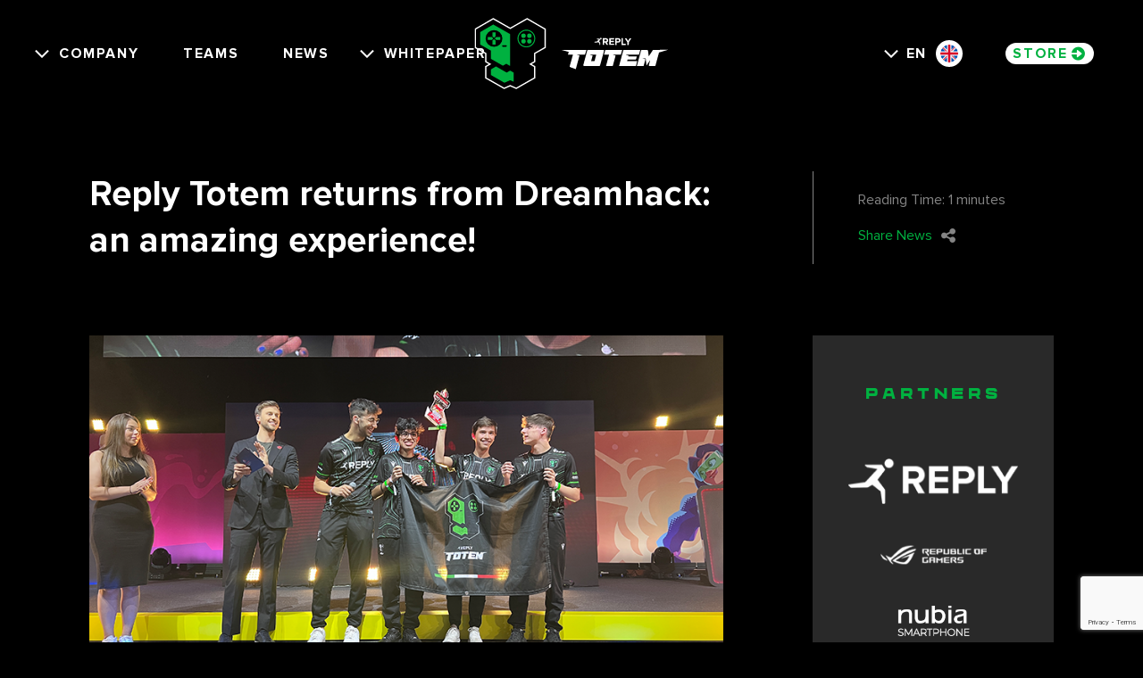

--- FILE ---
content_type: text/html; charset=UTF-8
request_url: https://replytotem.com/news/reply-totem-returns-from-dreamhack-an-amazing-experience/
body_size: 9717
content:
<!doctype html>
<html lang="en-US">
    <head>
        <meta charset="UTF-8">
        <meta http-equiv="X-UA-Compatible" content="IE=edge,chrome=1">
        <meta name="viewport" content="width=device-width, initial-scale=1">
        <link rel="profile" href="https://gmpg.org/xfn/11">
        <!-- web manifest /-->
        <meta name="facebook-domain-verification" content="vz5jn37z0eo0thedh545uks3ajdo29" />
        <meta name='robots' content='index, follow, max-image-preview:large, max-snippet:-1, max-video-preview:-1' />
	<style>img:is([sizes="auto" i], [sizes^="auto," i]) { contain-intrinsic-size: 3000px 1500px }</style>
	<link rel="alternate" hreflang="en" href="https://replytotem.com/news/reply-totem-returns-from-dreamhack-an-amazing-experience" />
<link rel="alternate" hreflang="it" href="https://replytotem.com/it/news/" />
<link rel="alternate" hreflang="x-default" href="https://replytotem.com/news/reply-totem-returns-from-dreamhack-an-amazing-experience" />

	<!-- This site is optimized with the Yoast SEO plugin v22.3 - https://yoast.com/wordpress/plugins/seo/ -->
	<title>Reply Totem returns from Dreamhack: an amazing experience! - News - Reply Totem</title>
	<link rel="canonical" href="https://replytotem.com/news/reply-totem-returns-from-dreamhack-an-amazing-experience/" />
	<meta property="og:locale" content="en_US" />
	<meta property="og:type" content="article" />
	<meta property="og:title" content="Reply Totem returns from Dreamhack: an amazing experience! - News - Reply Totem" />
	<meta property="og:url" content="https://replytotem.com/news/" />
	<meta property="og:site_name" content="Reply Totem" />
	<meta property="article:modified_time" content="2021-02-15T14:01:36+00:00" />
	<meta property="og:image" content="https://replytotem.com/wp-content/uploads/2022/06/830x575-1.png" />
	<meta property="og:image:width" content="1024" />
	<meta property="og:image:height" content="1024" />
	<meta property="og:image:type" content="image/png" />
	<meta name="twitter:card" content="summary_large_image" />
	<meta name="twitter:title" content="Reply Totem returns from Dreamhack: an amazing experience! - News - Reply Totem" />
	<meta name="twitter:image" content="https://replytotem.com/wp-content/uploads/2022/06/830x575-1.png" />
	<script type="application/ld+json" class="yoast-schema-graph">{"@context":"https://schema.org","@graph":[{"@type":"WebPage","@id":"https://replytotem.com/news/","url":"https://replytotem.com/news/","name":"News - Reply Totem","isPartOf":{"@id":"https://replytotem.com/#website"},"datePublished":"2021-02-10T08:30:43+00:00","dateModified":"2021-02-15T14:01:36+00:00","breadcrumb":{"@id":"https://replytotem.com/news/#breadcrumb"},"inLanguage":"en-US","potentialAction":[{"@type":"ReadAction","target":["https://replytotem.com/news/"]}]},{"@type":"BreadcrumbList","@id":"https://replytotem.com/news/#breadcrumb","itemListElement":[{"@type":"ListItem","position":1,"name":"Home","item":"https://replytotem.com/"},{"@type":"ListItem","position":2,"name":"News"}]},{"@type":"WebSite","@id":"https://replytotem.com/#website","url":"https://replytotem.com/","name":"Reply Totem","description":"Reply Totem","publisher":{"@id":"https://replytotem.com/#organization"},"potentialAction":[{"@type":"SearchAction","target":{"@type":"EntryPoint","urlTemplate":"https://replytotem.com/?s={search_term_string}"},"query-input":"required name=search_term_string"}],"inLanguage":"en-US"},{"@type":"Organization","@id":"https://replytotem.com/#organization","name":"Reply Totem","url":"https://replytotem.com/","logo":{"@type":"ImageObject","inLanguage":"en-US","@id":"https://replytotem.com/#/schema/logo/image/","url":"https://replytotem.com/wp-content/uploads/2022/04/Logo-per-sito-con-bordo-piu-spesso.png","contentUrl":"https://replytotem.com/wp-content/uploads/2022/04/Logo-per-sito-con-bordo-piu-spesso.png","width":230,"height":80,"caption":"Reply Totem"},"image":{"@id":"https://replytotem.com/#/schema/logo/image/"}}]}</script>
	<!-- / Yoast SEO plugin. -->


<link rel='dns-prefetch' href='//www.googletagmanager.com' />
<style id='classic-theme-styles-inline-css' type='text/css'>
/*! This file is auto-generated */
.wp-block-button__link{color:#fff;background-color:#32373c;border-radius:9999px;box-shadow:none;text-decoration:none;padding:calc(.667em + 2px) calc(1.333em + 2px);font-size:1.125em}.wp-block-file__button{background:#32373c;color:#fff;text-decoration:none}
</style>
<style id='global-styles-inline-css' type='text/css'>
:root{--wp--preset--aspect-ratio--square: 1;--wp--preset--aspect-ratio--4-3: 4/3;--wp--preset--aspect-ratio--3-4: 3/4;--wp--preset--aspect-ratio--3-2: 3/2;--wp--preset--aspect-ratio--2-3: 2/3;--wp--preset--aspect-ratio--16-9: 16/9;--wp--preset--aspect-ratio--9-16: 9/16;--wp--preset--color--black: #000000;--wp--preset--color--cyan-bluish-gray: #abb8c3;--wp--preset--color--white: #ffffff;--wp--preset--color--pale-pink: #f78da7;--wp--preset--color--vivid-red: #cf2e2e;--wp--preset--color--luminous-vivid-orange: #ff6900;--wp--preset--color--luminous-vivid-amber: #fcb900;--wp--preset--color--light-green-cyan: #7bdcb5;--wp--preset--color--vivid-green-cyan: #00d084;--wp--preset--color--pale-cyan-blue: #8ed1fc;--wp--preset--color--vivid-cyan-blue: #0693e3;--wp--preset--color--vivid-purple: #9b51e0;--wp--preset--gradient--vivid-cyan-blue-to-vivid-purple: linear-gradient(135deg,rgba(6,147,227,1) 0%,rgb(155,81,224) 100%);--wp--preset--gradient--light-green-cyan-to-vivid-green-cyan: linear-gradient(135deg,rgb(122,220,180) 0%,rgb(0,208,130) 100%);--wp--preset--gradient--luminous-vivid-amber-to-luminous-vivid-orange: linear-gradient(135deg,rgba(252,185,0,1) 0%,rgba(255,105,0,1) 100%);--wp--preset--gradient--luminous-vivid-orange-to-vivid-red: linear-gradient(135deg,rgba(255,105,0,1) 0%,rgb(207,46,46) 100%);--wp--preset--gradient--very-light-gray-to-cyan-bluish-gray: linear-gradient(135deg,rgb(238,238,238) 0%,rgb(169,184,195) 100%);--wp--preset--gradient--cool-to-warm-spectrum: linear-gradient(135deg,rgb(74,234,220) 0%,rgb(151,120,209) 20%,rgb(207,42,186) 40%,rgb(238,44,130) 60%,rgb(251,105,98) 80%,rgb(254,248,76) 100%);--wp--preset--gradient--blush-light-purple: linear-gradient(135deg,rgb(255,206,236) 0%,rgb(152,150,240) 100%);--wp--preset--gradient--blush-bordeaux: linear-gradient(135deg,rgb(254,205,165) 0%,rgb(254,45,45) 50%,rgb(107,0,62) 100%);--wp--preset--gradient--luminous-dusk: linear-gradient(135deg,rgb(255,203,112) 0%,rgb(199,81,192) 50%,rgb(65,88,208) 100%);--wp--preset--gradient--pale-ocean: linear-gradient(135deg,rgb(255,245,203) 0%,rgb(182,227,212) 50%,rgb(51,167,181) 100%);--wp--preset--gradient--electric-grass: linear-gradient(135deg,rgb(202,248,128) 0%,rgb(113,206,126) 100%);--wp--preset--gradient--midnight: linear-gradient(135deg,rgb(2,3,129) 0%,rgb(40,116,252) 100%);--wp--preset--font-size--small: 13px;--wp--preset--font-size--medium: 20px;--wp--preset--font-size--large: 36px;--wp--preset--font-size--x-large: 42px;--wp--preset--spacing--20: 0.44rem;--wp--preset--spacing--30: 0.67rem;--wp--preset--spacing--40: 1rem;--wp--preset--spacing--50: 1.5rem;--wp--preset--spacing--60: 2.25rem;--wp--preset--spacing--70: 3.38rem;--wp--preset--spacing--80: 5.06rem;--wp--preset--shadow--natural: 6px 6px 9px rgba(0, 0, 0, 0.2);--wp--preset--shadow--deep: 12px 12px 50px rgba(0, 0, 0, 0.4);--wp--preset--shadow--sharp: 6px 6px 0px rgba(0, 0, 0, 0.2);--wp--preset--shadow--outlined: 6px 6px 0px -3px rgba(255, 255, 255, 1), 6px 6px rgba(0, 0, 0, 1);--wp--preset--shadow--crisp: 6px 6px 0px rgba(0, 0, 0, 1);}:where(.is-layout-flex){gap: 0.5em;}:where(.is-layout-grid){gap: 0.5em;}body .is-layout-flex{display: flex;}.is-layout-flex{flex-wrap: wrap;align-items: center;}.is-layout-flex > :is(*, div){margin: 0;}body .is-layout-grid{display: grid;}.is-layout-grid > :is(*, div){margin: 0;}:where(.wp-block-columns.is-layout-flex){gap: 2em;}:where(.wp-block-columns.is-layout-grid){gap: 2em;}:where(.wp-block-post-template.is-layout-flex){gap: 1.25em;}:where(.wp-block-post-template.is-layout-grid){gap: 1.25em;}.has-black-color{color: var(--wp--preset--color--black) !important;}.has-cyan-bluish-gray-color{color: var(--wp--preset--color--cyan-bluish-gray) !important;}.has-white-color{color: var(--wp--preset--color--white) !important;}.has-pale-pink-color{color: var(--wp--preset--color--pale-pink) !important;}.has-vivid-red-color{color: var(--wp--preset--color--vivid-red) !important;}.has-luminous-vivid-orange-color{color: var(--wp--preset--color--luminous-vivid-orange) !important;}.has-luminous-vivid-amber-color{color: var(--wp--preset--color--luminous-vivid-amber) !important;}.has-light-green-cyan-color{color: var(--wp--preset--color--light-green-cyan) !important;}.has-vivid-green-cyan-color{color: var(--wp--preset--color--vivid-green-cyan) !important;}.has-pale-cyan-blue-color{color: var(--wp--preset--color--pale-cyan-blue) !important;}.has-vivid-cyan-blue-color{color: var(--wp--preset--color--vivid-cyan-blue) !important;}.has-vivid-purple-color{color: var(--wp--preset--color--vivid-purple) !important;}.has-black-background-color{background-color: var(--wp--preset--color--black) !important;}.has-cyan-bluish-gray-background-color{background-color: var(--wp--preset--color--cyan-bluish-gray) !important;}.has-white-background-color{background-color: var(--wp--preset--color--white) !important;}.has-pale-pink-background-color{background-color: var(--wp--preset--color--pale-pink) !important;}.has-vivid-red-background-color{background-color: var(--wp--preset--color--vivid-red) !important;}.has-luminous-vivid-orange-background-color{background-color: var(--wp--preset--color--luminous-vivid-orange) !important;}.has-luminous-vivid-amber-background-color{background-color: var(--wp--preset--color--luminous-vivid-amber) !important;}.has-light-green-cyan-background-color{background-color: var(--wp--preset--color--light-green-cyan) !important;}.has-vivid-green-cyan-background-color{background-color: var(--wp--preset--color--vivid-green-cyan) !important;}.has-pale-cyan-blue-background-color{background-color: var(--wp--preset--color--pale-cyan-blue) !important;}.has-vivid-cyan-blue-background-color{background-color: var(--wp--preset--color--vivid-cyan-blue) !important;}.has-vivid-purple-background-color{background-color: var(--wp--preset--color--vivid-purple) !important;}.has-black-border-color{border-color: var(--wp--preset--color--black) !important;}.has-cyan-bluish-gray-border-color{border-color: var(--wp--preset--color--cyan-bluish-gray) !important;}.has-white-border-color{border-color: var(--wp--preset--color--white) !important;}.has-pale-pink-border-color{border-color: var(--wp--preset--color--pale-pink) !important;}.has-vivid-red-border-color{border-color: var(--wp--preset--color--vivid-red) !important;}.has-luminous-vivid-orange-border-color{border-color: var(--wp--preset--color--luminous-vivid-orange) !important;}.has-luminous-vivid-amber-border-color{border-color: var(--wp--preset--color--luminous-vivid-amber) !important;}.has-light-green-cyan-border-color{border-color: var(--wp--preset--color--light-green-cyan) !important;}.has-vivid-green-cyan-border-color{border-color: var(--wp--preset--color--vivid-green-cyan) !important;}.has-pale-cyan-blue-border-color{border-color: var(--wp--preset--color--pale-cyan-blue) !important;}.has-vivid-cyan-blue-border-color{border-color: var(--wp--preset--color--vivid-cyan-blue) !important;}.has-vivid-purple-border-color{border-color: var(--wp--preset--color--vivid-purple) !important;}.has-vivid-cyan-blue-to-vivid-purple-gradient-background{background: var(--wp--preset--gradient--vivid-cyan-blue-to-vivid-purple) !important;}.has-light-green-cyan-to-vivid-green-cyan-gradient-background{background: var(--wp--preset--gradient--light-green-cyan-to-vivid-green-cyan) !important;}.has-luminous-vivid-amber-to-luminous-vivid-orange-gradient-background{background: var(--wp--preset--gradient--luminous-vivid-amber-to-luminous-vivid-orange) !important;}.has-luminous-vivid-orange-to-vivid-red-gradient-background{background: var(--wp--preset--gradient--luminous-vivid-orange-to-vivid-red) !important;}.has-very-light-gray-to-cyan-bluish-gray-gradient-background{background: var(--wp--preset--gradient--very-light-gray-to-cyan-bluish-gray) !important;}.has-cool-to-warm-spectrum-gradient-background{background: var(--wp--preset--gradient--cool-to-warm-spectrum) !important;}.has-blush-light-purple-gradient-background{background: var(--wp--preset--gradient--blush-light-purple) !important;}.has-blush-bordeaux-gradient-background{background: var(--wp--preset--gradient--blush-bordeaux) !important;}.has-luminous-dusk-gradient-background{background: var(--wp--preset--gradient--luminous-dusk) !important;}.has-pale-ocean-gradient-background{background: var(--wp--preset--gradient--pale-ocean) !important;}.has-electric-grass-gradient-background{background: var(--wp--preset--gradient--electric-grass) !important;}.has-midnight-gradient-background{background: var(--wp--preset--gradient--midnight) !important;}.has-small-font-size{font-size: var(--wp--preset--font-size--small) !important;}.has-medium-font-size{font-size: var(--wp--preset--font-size--medium) !important;}.has-large-font-size{font-size: var(--wp--preset--font-size--large) !important;}.has-x-large-font-size{font-size: var(--wp--preset--font-size--x-large) !important;}
:where(.wp-block-post-template.is-layout-flex){gap: 1.25em;}:where(.wp-block-post-template.is-layout-grid){gap: 1.25em;}
:where(.wp-block-columns.is-layout-flex){gap: 2em;}:where(.wp-block-columns.is-layout-grid){gap: 2em;}
:root :where(.wp-block-pullquote){font-size: 1.5em;line-height: 1.6;}
</style>
<link rel='stylesheet' id='contact-form-7-css' href='https://replytotem.com/wp-content/plugins/contact-form-7/includes/css/styles.css?ver=5.9.3' type='text/css' media='all' />
<link rel='stylesheet' id='totem-css-style-css' href='https://replytotem.com/wp-content/themes/totem/build/styles/main.css?ver=00.01.20' type='text/css' media='all' />

<!-- Google Analytics snippet added by Site Kit -->
<script type="text/javascript" src="https://www.googletagmanager.com/gtag/js?id=GT-KTPTH46" id="google_gtagjs-js" async></script>
<script type="text/javascript" id="google_gtagjs-js-after">
/* <![CDATA[ */
window.dataLayer = window.dataLayer || [];function gtag(){dataLayer.push(arguments);}
gtag('set', 'linker', {"domains":["replytotem.com"]} );
gtag("js", new Date());
gtag("set", "developer_id.dZTNiMT", true);
gtag("config", "GT-KTPTH46");
/* ]]> */
</script>

<!-- End Google Analytics snippet added by Site Kit -->
<meta name="generator" content="WPML ver:4.7.6 stt:1,27;" />
<meta name="generator" content="Site Kit by Google 1.122.0" /><!-- Adobe TypeKit integration -->
<link rel="stylesheet" href="https://use.typekit.net/vmm0cbo.css">

<!-- LinkedIn Insight Tag - start -->
<script type="text/javascript">
_linkedin_partner_id = "6974497";
window._linkedin_data_partner_ids = window._linkedin_data_partner_ids || [];
window._linkedin_data_partner_ids.push(_linkedin_partner_id);
</script><script type="text/javascript">
(function(l) {
if (!l){window.lintrk = function(a,b){window.lintrk.q.push([a,b])};
window.lintrk.q=[]}
var s = document.getElementsByTagName("script")[0];
var b = document.createElement("script");
b.type = "text/javascript";b.async = true;
b.src = "https://snap.licdn.com/li.lms-analytics/insight.min.js";
s.parentNode.insertBefore(b, s);})(window.lintrk);
</script>
<noscript>
<img height="1" width="1" style="display:none;" alt="" src="https://px.ads.linkedin.com/collect/?pid=6974497&fmt=gif" />
</noscript>
<!-- LinkedIn Insight Tag - end -->
<link rel="icon" href="https://replytotem.com/wp-content/uploads/2021/09/cropped-totem_reply_logo_versions_2021_RGB_Tavola-disegno-1-32x32.png" sizes="32x32" />
<link rel="icon" href="https://replytotem.com/wp-content/uploads/2021/09/cropped-totem_reply_logo_versions_2021_RGB_Tavola-disegno-1-192x192.png" sizes="192x192" />
<link rel="apple-touch-icon" href="https://replytotem.com/wp-content/uploads/2021/09/cropped-totem_reply_logo_versions_2021_RGB_Tavola-disegno-1-180x180.png" />
<meta name="msapplication-TileImage" content="https://replytotem.com/wp-content/uploads/2021/09/cropped-totem_reply_logo_versions_2021_RGB_Tavola-disegno-1-270x270.png" />
    </head>

<body class="wp-singular page-template page-template-templates page-template-01-template-news page-template-templates01-template-news-php page page-id-322 wp-theme-totem metaslider-plugin">


<div class="wrapper" data-scroll-container>                    <header class="header j-header" id="header">    <div class="header__maxWidth">        <a href="https://replytotem.com" title="home" class="header__logo j-logo">            <img class="header__logoStatic" src="https://replytotem.com/wp-content/themes/totem/build/images/logos/logo-totem-june-2022.svg" alt="Totem">        </a>        <a href="#" class="header__burger j-burger">            <span class="i-hamburger"></span>            <span class="i-close"></span>        </a>        <nav class="header__navigation j-nav">                            <ul class="header__menu">                                            <li class="header__menuItem j-menu-item">                                                            <span class="header__menuArrow i-arrow-small"></span>                                                        <a class="header__menuLink header__hasSubMenu j-has-submenu " href="/about-us"                             title="Company">Company                            </a>                                                            <ul class="header__subMenu">                                                                            <li class="header__subMenuItem">                                            <a class="header__subMenuLink" href="/about-us" title=About us><span                                                                                                class="header__iconArrow i-arrow-small"></span>About us<span                                                class="header__iconArrow header__iconArrow--right  i-arrow-small"></span></a>                                            <div class="header__subMenuline"></div>                                        </li>                                                                            <li class="header__subMenuItem">                                            <a class="header__subMenuLink" href="/partners" title=Partners><span                                                                                                class="header__iconArrow i-arrow-small"></span>Partners<span                                                class="header__iconArrow header__iconArrow--right  i-arrow-small"></span></a>                                            <div class="header__subMenuline"></div>                                        </li>                                                                            <li class="header__subMenuItem">                                            <a class="header__subMenuLink" href="/network" title=Network><span                                                                                                class="header__iconArrow i-arrow-small"></span>Network<span                                                class="header__iconArrow header__iconArrow--right  i-arrow-small"></span></a>                                            <div class="header__subMenuline"></div>                                        </li>                                                                            <li class="header__subMenuItem">                                            <a class="header__subMenuLink" href="/contact" title=Contact us><span                                                                                                class="header__iconArrow i-arrow-small"></span>Contact us<span                                                class="header__iconArrow header__iconArrow--right  i-arrow-small"></span></a>                                            <div class="header__subMenuline"></div>                                        </li>                                                                            <li class="header__subMenuItem">                                            <a class="header__subMenuLink" href="/media-kit" title=Media Kit><span                                                                                                class="header__iconArrow i-arrow-small"></span>Media Kit<span                                                class="header__iconArrow header__iconArrow--right  i-arrow-small"></span></a>                                            <div class="header__subMenuline"></div>                                        </li>                                                                    </ul>                                                        <div class="header__line"></div>                        </li>                                            <li class="header__menuItem j-menu-item">                                                        <a class="header__menuLink " href="/teams"                             title="Teams">Teams                            </a>                                                        <div class="header__line"></div>                        </li>                                            <li class="header__menuItem j-menu-item">                                                        <a class="header__menuLink " href="/news"                             title="News">News                            </a>                                                        <div class="header__line"></div>                        </li>                                            <li class="header__menuItem j-menu-item">                                                            <span class="header__menuArrow i-arrow-small"></span>                                                        <a class="header__menuLink header__hasSubMenu j-has-submenu " href="#"                             title="Whitepaper">Whitepaper                            </a>                                                            <ul class="header__subMenu">                                                                            <li class="header__subMenuItem">                                            <a class="header__subMenuLink" href="/contact/whitepaper-snack/" title=Snack Attack!><span                                                                                                class="header__iconArrow i-arrow-small"></span>Snack Attack!<span                                                class="header__iconArrow header__iconArrow--right  i-arrow-small"></span></a>                                            <div class="header__subMenuline"></div>                                        </li>                                                                            <li class="header__subMenuItem">                                            <a class="header__subMenuLink" href="/whitepaper-sports-nutrition/" title=Boost Your Game!><span                                                                                                class="header__iconArrow i-arrow-small"></span>Boost Your Game!<span                                                class="header__iconArrow header__iconArrow--right  i-arrow-small"></span></a>                                            <div class="header__subMenuline"></div>                                        </li>                                                                    </ul>                                                        <div class="header__line"></div>                        </li>                                    </ul>                        <div class="spacers__logo"></div>                        <div class="header__langStore">                <div class="header__language header__menuItem j-language">                    <span class="header__menuArrow i-arrow-small"></span>                    <a class="header__menuLink header__languageChosen header__hasSubMenu" href="#languge" title="Language">                        en                        <img class="header__flag" src="/wp-content/themes/totem/build/images/flags/wp/en.svg">                    </a>                    <ul class="header__subMenu header__subMenuLanguage">                                                                                                                                        <li class="header__subMenuItem">                                    <a class="header__subMenuLink" href="https://replytotem.com/it/news/" title="Italiano">Italiano </a>                                    <div class="header__subMenuline"></div>                                </li>                                                                        </ul>                </div>                                    <div class="header__gotoStore">                        <a class="header__linkGotoStore" href="https://www.store.replytotem.com" target="_blank">                            Store                            <span class="header__iconGotoStore i-goto-inverted"></span>                        </a>                    </div>                            </div>        </nav>    </div></header><main class="mainTotem mainTotem--singleNews">            <section class="singleNews j-singleNews">        <div class="singleNews__maxWidth">            <div class="singleNews__initNews">                <h2 class="singleNews__title">Reply Totem returns from Dreamhack: an amazing experience!</h2>                <div class="singleNews__infos">                                            <span class="singleNews__time">Reading Time: 1 minutes</span>                                        <a href="https://replytotem.com/news/" class="singleNews__back">                        <span class="singleNews__iconBack i-arrow-small"></span>                        Back to News                    </a>                                            <div class="singleNews__button">                            <div class="share">                                <div class="share__cta">Share News<span                                            class="share__icon i-share"></span>                                </div>                                <div class="share__block share__block--left">                                    <ul class="share__list">                                                                                    <li class="share__item">                                                <a class="share__link i-facebook" target="_blank"                                                   href="http://www.facebook.com/sharer.php?u=https%3A%2F%2Freplytotem.com%2Fnews%2Freply-totem-returns-from-dreamhack-an-amazing-experience"></a>                                            </li>                                                                                                                            <li class="share__item">                                                <a class="share__link i-twitter" target="_blank"                                                   href="http://twitter.com/share?text=Reply+Totem+returns+from+Dreamhack%3A+an+amazing+experience%21&url=https%3A%2F%2Freplytotem.com%2Fnews%2Freply-totem-returns-from-dreamhack-an-amazing-experience"></a>                                            </li>                                                                            </ul>                                </div>                            </div>                        </div>                                    </div>            </div>            <div class="singleNews__container j-singleNews__container">                <div class="singleNews__main j-news">                                            <div class="singleNews__image">                            <img class="singleNews__img" src="https://replytotem.com/wp-content/uploads/2022/06/830x575-1.png" alt="Reply Totem returns from Dreamhack: an amazing experience!r">                        </div>                                        <div class="singleNews__news">                        <div class="singleNews__newsTxt">                                                            <p>Zara and the Brawl stars team conclude their Jönköping adventure at the legacy weekend of international gaming.</p><p>&nbsp;</p><p>First multi-title event for the black-and-green team, continuing their partecipation streak to the most important live events of the summer. Zara had the opportunity to participate in the Fortnite Dreamhack Open LAN, where he got to compete for $ 200,000 evenly divided between Battle Royale and Zero Build modes. The tournament was split into 3 days of competition (18-20 June), going from qualifiers to finals. During these days, the Totem player was able to make a showing of his talent, qualifying for the finals of both modes, gaining both a slice of the prizepool, as well as the awareness of being able to compete among the greatest players of the Epic Games title.</p><p>&nbsp;</p><p>At the same time, Coach Inso, analyst Oscar and the boys from the Brawl Stars team were participating in the Snapdragon Pro Series Finals, the largest third-party tournament ever organized for the Supercell game. Worthy of note was the presence of IDarkJoker, the newest member of the team at his first appearance in an international LAN context. The tournament, qualifier for the SnapDragon Pro Series Challenge Final, was completely swept by Maury, Maru and Joker without losing a single series, easily obtaining the coveted qualification. This live event was instrumental in reinforcing the idea and perception of the most recent roster change effectiveness.</p><p>&nbsp;</p><p>Reply Totem says goodbye to Dreamhack for this year, increasing its international identity and aware of being capable of fearlessly confronting itself with the most renowned esports giants while still aspiring for more.</p>                                                    </div>                    </div>                    <div class="singleNews__buttons">                        <a href="#" class="singleNews__button j-scrollTop">                            <span class="singleNews__buttonIcon i-arrow-big-bold"></span> Back to top                        </a>                                                    <div class="singleNews__button">                                <div class="share">                                    <div class="share__cta">Share News<span                                                class="share__icon i-share"></span>                                    </div>                                    <div class="share__block share__block--left">                                        <ul class="share__list">                                                                                            <li class="share__item">                                                    <a class="share__link i-facebook" target="_blank"                                                       href="http://www.facebook.com/sharer.php?u=https%3A%2F%2Freplytotem.com%2Fnews%2Freply-totem-returns-from-dreamhack-an-amazing-experience"></a>                                                </li>                                                                                                                                        <li class="share__item">                                                    <a class="share__link i-twitter" target="_blank"                                                       href="http://twitter.com/share?text=Reply+Totem+returns+from+Dreamhack%3A+an+amazing+experience%21&url=https%3A%2F%2Freplytotem.com%2Fnews%2Freply-totem-returns-from-dreamhack-an-amazing-experience"></a>                                                </li>                                                                                    </ul>                                    </div>                                </div>                            </div>                                            </div>                </div>                <div class="singleNews__sidebarCont">                    <div class="singleNews__sidebar j-sidebar">                                                    <section class="partners" id="#module_440">    <div class="partners__maxWidth">        <div class="partners__innerWidth">            <div class="partners__container">                <h2 class="partners__title"><span>Partners</span></h2>                                    <div class="partner__main">                        <a href="https://www.reply.com/" class="partner__link partner__link--main">                            <img src="https://replytotem.com/wp-content/uploads/2023/06/Reply2.png" alt="Reply"                                 class="partner__logo"/>                        </a>                    </div>                                                    <ul class="partners__list">                                                    <li class="partner">                                                                    <a href="https://rog.asus.com/it/" target="_blank"                                       class="partner__link">                                        <img src="https://replytotem.com/wp-content/uploads/2022/10/rog_30px-1.png" alt="Republic Of Gamers"                                             class="partner__logo">                                    </a>                                                            </li>                                                    <li class="partner">                                                                    <a href="https://www.ztedevices.com/it/" target="_blank"                                       class="partner__link">                                        <img src="https://replytotem.com/wp-content/uploads/2025/04/LOGO-NUBIA.png" alt="nubia smartphone"                                             class="partner__logo">                                    </a>                                                            </li>                                                    <li class="partner">                                                                    <a href="https://www.macron.com/it" target="_blank"                                       class="partner__link">                                        <img src="https://replytotem.com/wp-content/uploads/2021/11/MacronSmall.png" alt="Macron"                                             class="partner__logo">                                    </a>                                                            </li>                                                    <li class="partner">                                                                    <a href="https://www.blufast.it/" target="_blank"                                       class="partner__link">                                        <img src="https://replytotem.com/wp-content/uploads/2022/01/Blufast.png" alt="Blufast"                                             class="partner__logo">                                    </a>                                                            </li>                                            </ul>                                                    <a class="partner__becomeCont" href="mailto:info@replytotem.com">                        <span class="partner__becomeIcon i-heart"></span>                        <span class="partner__become">Become partner</span>                    </a>                            </div>        </div>    </div></section>                                            </div>                </div>            </div>        </div>    </section>    <section class="gridNews j-gridNews" id="#teams_news">    <div class="gridNews__maxWidth">                    <section class="infoSection">                <header class="infoSection__header">                    <h2 class="infoSection__title">Related News</h2>                </header>            </section>                            <div class="gridNews__container j-gridNews__container">                                                        <div class="gridNews__box j-gridNews__box">                                                    <a href="https://replytotem.com/news/the-season-only-gets-better-zara-qualifies-for-the-fncs-grand-finals" class="gridNews__imageWrapper">                                <img class="gridNews__image focusOnBottom" src="https://replytotem.com/wp-content/uploads/2022/05/420x220.png" alt="news">                            </a>                                                <div class="gridNews__infoWrapper">                                                            <a href="https://replytotem.com/news/the-season-only-gets-better-zara-qualifies-for-the-fncs-grand-finals" class="gridNews__text j-gridNews__text">The season only gets better: Zara qualifies for the FNCS Grand Finals</a>                                                        <div class="gridNews__footer">                                <a href="https://replytotem.com/news/the-season-only-gets-better-zara-qualifies-for-the-fncs-grand-finals"                                   class="gridNews__footerBlock gridNews__read">                                    <span class="gridNews__readIcon i-zoom"></span>                                    <span class="gridNews__textFooter">Read</span>                                </a>                                                                    <div class="gridNews__footerBlock gridNews__share j-grid-news-share">                                        <div class="gridNews__shareCta">                                            <span class="gridNews__textFooter">Share</span>                                            <span class="gridNews__readIcon i-share"></span>                                        </div>                                        <div class="gridNews__shareOn">                                            <span class="gridNews__shareLink i-arrow-small"></span>                                                                                            <a href="http://www.facebook.com/sharer.php?u=https%3A%2F%2Freplytotem.com%2Fnews%2Fthe-season-only-gets-better-zara-qualifies-for-the-fncs-grand-finals" target="_blank"                                                   class="gridNews__shareLink i-facebook"></a>                                                                                                                                        <a href="http://twitter.com/share?text=The+season+only+gets+better%3A+Zara+qualifies+for+the+FNCS+Grand+Finals&url=https%3A%2F%2Freplytotem.com%2Fnews%2Fthe-season-only-gets-better-zara-qualifies-for-the-fncs-grand-finals" target="_blank"                                                   class="gridNews__shareLink i-twitter"></a>                                                                                    </div>                                    </div>                                                            </div>                        </div>                    </div>                                                        <div class="gridNews__box j-gridNews__box">                                                    <a href="https://replytotem.com/news/a-new-brawl-stars-talent-is-here-idarkjoker-joins-reply-totem" class="gridNews__imageWrapper">                                <img class="gridNews__image focusOnBottom" src="https://replytotem.com/wp-content/uploads/2022/05/3-1.png" alt="news">                            </a>                                                <div class="gridNews__infoWrapper">                                                            <a href="https://replytotem.com/news/a-new-brawl-stars-talent-is-here-idarkjoker-joins-reply-totem" class="gridNews__text j-gridNews__text">A new Brawl Stars talent is here: IDarkJoker joins Reply Totem</a>                                                        <div class="gridNews__footer">                                <a href="https://replytotem.com/news/a-new-brawl-stars-talent-is-here-idarkjoker-joins-reply-totem"                                   class="gridNews__footerBlock gridNews__read">                                    <span class="gridNews__readIcon i-zoom"></span>                                    <span class="gridNews__textFooter">Read</span>                                </a>                                                                    <div class="gridNews__footerBlock gridNews__share j-grid-news-share">                                        <div class="gridNews__shareCta">                                            <span class="gridNews__textFooter">Share</span>                                            <span class="gridNews__readIcon i-share"></span>                                        </div>                                        <div class="gridNews__shareOn">                                            <span class="gridNews__shareLink i-arrow-small"></span>                                                                                            <a href="http://www.facebook.com/sharer.php?u=https%3A%2F%2Freplytotem.com%2Fnews%2Fa-new-brawl-stars-talent-is-here-idarkjoker-joins-reply-totem" target="_blank"                                                   class="gridNews__shareLink i-facebook"></a>                                                                                                                                        <a href="http://twitter.com/share?text=A+new+Brawl+Stars+talent+is+here%3A+IDarkJoker+joins+Reply+Totem&url=https%3A%2F%2Freplytotem.com%2Fnews%2Fa-new-brawl-stars-talent-is-here-idarkjoker-joins-reply-totem" target="_blank"                                                   class="gridNews__shareLink i-twitter"></a>                                                                                    </div>                                    </div>                                                            </div>                        </div>                    </div>                                                        <div class="gridNews__box j-gridNews__box">                                                    <a href="https://replytotem.com/news/zara-conquers-the-gillette-bomber-cup-2021-edition" class="gridNews__imageWrapper">                                <img class="gridNews__image focusOnBottom" src="https://replytotem.com/wp-content/uploads/2021/11/anteprima_news.png" alt="news">                            </a>                                                <div class="gridNews__infoWrapper">                                                            <a href="https://replytotem.com/news/zara-conquers-the-gillette-bomber-cup-2021-edition" class="gridNews__text j-gridNews__text">Zara conquers the Gillette Bomber Cup 2021 edition</a>                                                        <div class="gridNews__footer">                                <a href="https://replytotem.com/news/zara-conquers-the-gillette-bomber-cup-2021-edition"                                   class="gridNews__footerBlock gridNews__read">                                    <span class="gridNews__readIcon i-zoom"></span>                                    <span class="gridNews__textFooter">Read</span>                                </a>                                                                    <div class="gridNews__footerBlock gridNews__share j-grid-news-share">                                        <div class="gridNews__shareCta">                                            <span class="gridNews__textFooter">Share</span>                                            <span class="gridNews__readIcon i-share"></span>                                        </div>                                        <div class="gridNews__shareOn">                                            <span class="gridNews__shareLink i-arrow-small"></span>                                                                                            <a href="http://www.facebook.com/sharer.php?u=https%3A%2F%2Freplytotem.com%2Fnews%2Fzara-conquers-the-gillette-bomber-cup-2021-edition" target="_blank"                                                   class="gridNews__shareLink i-facebook"></a>                                                                                                                                        <a href="http://twitter.com/share?text=Zara+conquers+the+Gillette+Bomber+Cup+2021+edition&url=https%3A%2F%2Freplytotem.com%2Fnews%2Fzara-conquers-the-gillette-bomber-cup-2021-edition" target="_blank"                                                   class="gridNews__shareLink i-twitter"></a>                                                                                    </div>                                    </div>                                                            </div>                        </div>                    </div>                                                        <div class="gridNews__box j-gridNews__box">                                                    <a href="https://replytotem.com/news/the-deal-is-done-reply-totem-will-re-sign-the-brawl-stars-roster" class="gridNews__imageWrapper">                                <img class="gridNews__image focusOnBottom" src="https://replytotem.com/wp-content/uploads/2022/01/26-420x220-1.png" alt="news">                            </a>                                                <div class="gridNews__infoWrapper">                                                            <a href="https://replytotem.com/news/the-deal-is-done-reply-totem-will-re-sign-the-brawl-stars-roster" class="gridNews__text j-gridNews__text">The deal is done: Reply Totem will re-sign the Brawl Stars roster!</a>                                                        <div class="gridNews__footer">                                <a href="https://replytotem.com/news/the-deal-is-done-reply-totem-will-re-sign-the-brawl-stars-roster"                                   class="gridNews__footerBlock gridNews__read">                                    <span class="gridNews__readIcon i-zoom"></span>                                    <span class="gridNews__textFooter">Read</span>                                </a>                                                                    <div class="gridNews__footerBlock gridNews__share j-grid-news-share">                                        <div class="gridNews__shareCta">                                            <span class="gridNews__textFooter">Share</span>                                            <span class="gridNews__readIcon i-share"></span>                                        </div>                                        <div class="gridNews__shareOn">                                            <span class="gridNews__shareLink i-arrow-small"></span>                                                                                            <a href="http://www.facebook.com/sharer.php?u=https%3A%2F%2Freplytotem.com%2Fnews%2Fthe-deal-is-done-reply-totem-will-re-sign-the-brawl-stars-roster" target="_blank"                                                   class="gridNews__shareLink i-facebook"></a>                                                                                                                                        <a href="http://twitter.com/share?text=The+deal+is+done%3A+Reply+Totem+will+re-sign+the+Brawl+Stars+roster%21&url=https%3A%2F%2Freplytotem.com%2Fnews%2Fthe-deal-is-done-reply-totem-will-re-sign-the-brawl-stars-roster" target="_blank"                                                   class="gridNews__shareLink i-twitter"></a>                                                                                    </div>                                    </div>                                                            </div>                        </div>                    </div>                                                        <div class="gridNews__box j-gridNews__box">                                                    <a href="https://replytotem.com/news/top-4-at-worlds-reply-totem-shines-with-brawl-stars" class="gridNews__imageWrapper">                                <img class="gridNews__image focusOnBottom" src="https://replytotem.com/wp-content/uploads/2021/11/anteprima-news-GRAZIE.png" alt="news">                            </a>                                                <div class="gridNews__infoWrapper">                                                            <a href="https://replytotem.com/news/top-4-at-worlds-reply-totem-shines-with-brawl-stars" class="gridNews__text j-gridNews__text"> Top 4 at Worlds: Reply Totem shines with Brawl Stars</a>                                                        <div class="gridNews__footer">                                <a href="https://replytotem.com/news/top-4-at-worlds-reply-totem-shines-with-brawl-stars"                                   class="gridNews__footerBlock gridNews__read">                                    <span class="gridNews__readIcon i-zoom"></span>                                    <span class="gridNews__textFooter">Read</span>                                </a>                                                                    <div class="gridNews__footerBlock gridNews__share j-grid-news-share">                                        <div class="gridNews__shareCta">                                            <span class="gridNews__textFooter">Share</span>                                            <span class="gridNews__readIcon i-share"></span>                                        </div>                                        <div class="gridNews__shareOn">                                            <span class="gridNews__shareLink i-arrow-small"></span>                                                                                            <a href="http://www.facebook.com/sharer.php?u=https%3A%2F%2Freplytotem.com%2Fnews%2Ftop-4-at-worlds-reply-totem-shines-with-brawl-stars" target="_blank"                                                   class="gridNews__shareLink i-facebook"></a>                                                                                                                                        <a href="http://twitter.com/share?text=+Top+4+at+Worlds%3A+Reply+Totem+shines+with+Brawl+Stars&url=https%3A%2F%2Freplytotem.com%2Fnews%2Ftop-4-at-worlds-reply-totem-shines-with-brawl-stars" target="_blank"                                                   class="gridNews__shareLink i-twitter"></a>                                                                                    </div>                                    </div>                                                            </div>                        </div>                    </div>                                                        <div class="gridNews__box j-gridNews__box">                                                    <a href="https://replytotem.com/news/the-fortnite-team-gets-bigger-zara-is-ready-to-win-the-hearts-of-reply-totem-fans" class="gridNews__imageWrapper">                                <img class="gridNews__image focusOnBottom" src="https://replytotem.com/wp-content/uploads/2021/08/2-5.png" alt="news">                            </a>                                                <div class="gridNews__infoWrapper">                                                            <a href="https://replytotem.com/news/the-fortnite-team-gets-bigger-zara-is-ready-to-win-the-hearts-of-reply-totem-fans" class="gridNews__text j-gridNews__text">The Fortnite team gets bigger: Zara is ready to win the hearts of Reply Totem fans!</a>                                                        <div class="gridNews__footer">                                <a href="https://replytotem.com/news/the-fortnite-team-gets-bigger-zara-is-ready-to-win-the-hearts-of-reply-totem-fans"                                   class="gridNews__footerBlock gridNews__read">                                    <span class="gridNews__readIcon i-zoom"></span>                                    <span class="gridNews__textFooter">Read</span>                                </a>                                                                    <div class="gridNews__footerBlock gridNews__share j-grid-news-share">                                        <div class="gridNews__shareCta">                                            <span class="gridNews__textFooter">Share</span>                                            <span class="gridNews__readIcon i-share"></span>                                        </div>                                        <div class="gridNews__shareOn">                                            <span class="gridNews__shareLink i-arrow-small"></span>                                                                                            <a href="http://www.facebook.com/sharer.php?u=https%3A%2F%2Freplytotem.com%2Fnews%2Fthe-fortnite-team-gets-bigger-zara-is-ready-to-win-the-hearts-of-reply-totem-fans" target="_blank"                                                   class="gridNews__shareLink i-facebook"></a>                                                                                                                                        <a href="http://twitter.com/share?text=The+Fortnite+team+gets+bigger%3A+Zara+is+ready+to+win+the+hearts+of+Reply+Totem+fans%21&url=https%3A%2F%2Freplytotem.com%2Fnews%2Fthe-fortnite-team-gets-bigger-zara-is-ready-to-win-the-hearts-of-reply-totem-fans" target="_blank"                                                   class="gridNews__shareLink i-twitter"></a>                                                                                    </div>                                    </div>                                                            </div>                        </div>                    </div>                                                    <a class="gridNews__loadMore j-gridNews__loadMore" data-visible="6"                            data-load-more="3">                        <span class="gridNews__loadMoreIcon i-plus"></span>                        <span class="gridNews__loadMoreText">Load More News</span>                    </a>                            </div>            </div></section>        </main><footer class="footer j-footer" id="#footer">    <div class="footer__maxWidth">                                    <a href="https://replytotem.com/privacy-policy/" target="_blank"                   class="footer__link">Privacy Policy</a>                                        <p class="footer__text">Copyright © 2022 - Totem Esports Srl - P.iva 02388020519</p>                    </div></footer>    













</div> <!-- Closes <div class="wrapper" data-scroll-container> -->
<script type="speculationrules">
{"prefetch":[{"source":"document","where":{"and":[{"href_matches":"\/*"},{"not":{"href_matches":["\/wp-*.php","\/wp-admin\/*","\/wp-content\/uploads\/*","\/wp-content\/*","\/wp-content\/plugins\/*","\/wp-content\/themes\/totem\/*","\/*\\?(.+)"]}},{"not":{"selector_matches":"a[rel~=\"nofollow\"]"}},{"not":{"selector_matches":".no-prefetch, .no-prefetch a"}}]},"eagerness":"conservative"}]}
</script>
<link rel='stylesheet' id='metaslider-flex-slider-css' href='https://replytotem.com/wp-content/plugins/ml-slider/assets/sliders/flexslider/flexslider.css?ver=3.100.1' type='text/css' media='all' property='stylesheet' />
<link rel='stylesheet' id='metaslider-public-css' href='https://replytotem.com/wp-content/plugins/ml-slider/assets/metaslider/public.css?ver=3.100.1' type='text/css' media='all' property='stylesheet' />
<style id='metaslider-public-inline-css' type='text/css'>
#metaslider-id-5087 .flexslider .flex-direction-nav li a { background: #333333 }
#metaslider-id-5087 .flexslider .flex-direction-nav li a:hover { background: #333333 }
#metaslider-id-5087 .flexslider .flex-direction-nav li a:after { background-color: #ffffff }
#metaslider-id-5087 .flexslider .flex-direction-nav li a:hover:after { background-color: #ffffff }
#metaslider-id-5087 .flexslider .flex-control-nav li a:not(.flex-active) { background: rgba(0,0,0,0.5) }
#metaslider-id-5087 .flexslider .flex-control-nav li a:hover { background: rgba(0,0,0,0.7) }
#metaslider-id-5087 .flexslider .flex-control-nav li a.flex-active { background: rgba(0,0,0,0.9) }
#metaslider-id-5087 .flexslider .caption-wrap { background: #000000 }
#metaslider-id-5087 .flexslider .caption-wrap { color: #ffffff }
#metaslider-id-5087 .flexslider .caption-wrap a { color: #ffffff }
#metaslider-id-5087 .flexslider .flex-pauseplay .flex-pause, #metaslider-id-5087 .flexslider .flex-pauseplay .flex-play { background-color: #000000 }
#metaslider-id-5087 .flexslider .flex-pauseplay a:hover { background-color: #000000 }
#metaslider-id-5087 .flexslider .flex-pauseplay a:before { color: #ffffff }
#metaslider-id-5087 .flexslider .flex-pauseplay a:hover:before { color: #ffffff }
#metaslider-id-5087 .flex-viewport, #metaslider-id-5087 .slides { background: #fff }
#metaslider-id-5087 .flexslider .flex-progress-bar { background-color: #fff }
@media only screen and (max-width: 767px) {body.metaslider-plugin:after { display: none; content: "smartphone"; } .hide-arrows-smartphone .flex-direction-nav, .hide-navigation-smartphone .flex-control-paging, .hide-navigation-smartphone .flex-control-nav, .hide-navigation-smartphone .filmstrip, .hide-slideshow-smartphone, .metaslider-hidden-content.hide-smartphone{ display: none!important; }}@media only screen and (min-width : 768px) and (max-width: 1023px) {body.metaslider-plugin:after { display: none; content: "tablet"; } .hide-arrows-tablet .flex-direction-nav, .hide-navigation-tablet .flex-control-paging, .hide-navigation-tablet .flex-control-nav, .hide-navigation-tablet .filmstrip, .hide-slideshow-tablet, .metaslider-hidden-content.hide-tablet{ display: none!important; }}@media only screen and (min-width : 1024px) and (max-width: 1439px) {body.metaslider-plugin:after { display: none; content: "laptop"; } .hide-arrows-laptop .flex-direction-nav, .hide-navigation-laptop .flex-control-paging, .hide-navigation-laptop .flex-control-nav, .hide-navigation-laptop .filmstrip, .hide-slideshow-laptop, .metaslider-hidden-content.hide-laptop{ display: none!important; }}@media only screen and (min-width : 1440px) {body.metaslider-plugin:after { display: none; content: "desktop"; } .hide-arrows-desktop .flex-direction-nav, .hide-navigation-desktop .flex-control-paging, .hide-navigation-desktop .flex-control-nav, .hide-navigation-desktop .filmstrip, .hide-slideshow-desktop, .metaslider-hidden-content.hide-desktop{ display: none!important; }}
</style>
<link rel='stylesheet' id='metaslider_default-base_theme_styles-css' href='https://replytotem.com/wp-content/plugins/ml-slider/themes/default-base/v1.0.0/style.css?ver=1.0.0' type='text/css' media='all' property='stylesheet' />
<script type="text/javascript" src="https://replytotem.com/wp-content/plugins/contact-form-7/includes/swv/js/index.js?ver=5.9.3" id="swv-js"></script>
<script type="text/javascript" id="contact-form-7-js-extra">
/* <![CDATA[ */
var wpcf7 = {"api":{"root":"https:\/\/replytotem.com\/wp-json\/","namespace":"contact-form-7\/v1"},"cached":"1"};
/* ]]> */
</script>
<script type="text/javascript" src="https://replytotem.com/wp-content/plugins/contact-form-7/includes/js/index.js?ver=5.9.3" id="contact-form-7-js"></script>
<script type="text/javascript" src="https://replytotem.com/wp-content/themes/totem/build/scripts/main.js?ver=00.01.20" id="totem-js-js"></script>
<script type="text/javascript" src="https://www.google.com/recaptcha/api.js?render=6LcEWkEdAAAAAOu97j-iiTBz6SPJ85B6s1vN2yNh&amp;ver=3.0" id="google-recaptcha-js"></script>
<script type="text/javascript" src="https://replytotem.com/wp-includes/js/dist/vendor/wp-polyfill.min.js?ver=3.15.0" id="wp-polyfill-js"></script>
<script type="text/javascript" id="wpcf7-recaptcha-js-extra">
/* <![CDATA[ */
var wpcf7_recaptcha = {"sitekey":"6LcEWkEdAAAAAOu97j-iiTBz6SPJ85B6s1vN2yNh","actions":{"homepage":"homepage","contactform":"contactform"}};
/* ]]> */
</script>
<script type="text/javascript" src="https://replytotem.com/wp-content/plugins/contact-form-7/modules/recaptcha/index.js?ver=5.9.3" id="wpcf7-recaptcha-js"></script>
<script type="text/javascript" src="https://replytotem.com/wp-includes/js/jquery/jquery.min.js?ver=3.7.1" id="jquery-core-js"></script>
<script type="text/javascript" src="https://replytotem.com/wp-includes/js/jquery/jquery-migrate.min.js?ver=3.4.1" id="jquery-migrate-js"></script>
<script type="text/javascript" src="https://replytotem.com/wp-content/plugins/ml-slider/assets/sliders/flexslider/jquery.flexslider.min.js?ver=3.100.1" id="metaslider-flex-slider-js"></script>
<script type="text/javascript" id="metaslider-flex-slider-js-after">
/* <![CDATA[ */
var metaslider_5087 = function($) {$('#metaslider_5087').addClass('flexslider');
            $('#metaslider_5087').flexslider({ 
                slideshowSpeed:3000,
                animation:"slide",
                controlNav:true,
                directionNav:true,
                pauseOnHover:true,
                direction:"horizontal",
                reverse:false,
                keyboard:true,
                touch:true,
                animationSpeed:600,
                prevText:"Previous",
                nextText:"Next",
                smoothHeight:false,
                fadeFirstSlide:false,
                easing:"linear",
                slideshow:true,
                1:false,
                pausePlay:false,
                showPlayText:false,
                playText:false,
                pauseText:false,
                start: function(slider) {
                
                // Function to disable focusable elements in aria-hidden slides
                function disableAriaHiddenFocusableElements() {
                    var slider_ = $('#metaslider_5087');
                    
                    // Disable focusable elements in slides with aria-hidden='true'
                    slider_.find('.slides li[aria-hidden="true"] a, .slides li[aria-hidden="true"] button, .slides li[aria-hidden="true"] input, .slides li[aria-hidden="true"] select, .slides li[aria-hidden="true"] textarea, .slides li[aria-hidden="true"] [tabindex]:not([tabindex="-1"])').attr('tabindex', '-1');
                    
                    // Disable focusable elements in cloned slides (these should never be focusable)
                    slider_.find('.slides li.clone a, .slides li.clone button, .slides li.clone input, .slides li.clone select, .slides li.clone textarea, .slides li.clone [tabindex]:not([tabindex="-1"])').attr('tabindex', '-1');
                }
                
                // Initial setup
                disableAriaHiddenFocusableElements();
                
                // Observer for aria-hidden and clone changes
                if (typeof MutationObserver !== 'undefined') {
                    var ariaObserver = new MutationObserver(function(mutations) {
                        var shouldUpdate = false;
                        mutations.forEach(function(mutation) {
                            if (mutation.type === 'attributes' && mutation.attributeName === 'aria-hidden') {
                                shouldUpdate = true;
                            }
                            if (mutation.type === 'childList') {
                                // Check if cloned slides were added/removed
                                for (var i = 0; i < mutation.addedNodes.length; i++) {
                                    if (mutation.addedNodes[i].nodeType === 1 && 
                                        (mutation.addedNodes[i].classList.contains('clone') || 
                                         mutation.addedNodes[i].querySelector && mutation.addedNodes[i].querySelector('.clone'))) {
                                        shouldUpdate = true;
                                        break;
                                    }
                                }
                            }
                        });
                        if (shouldUpdate) {
                            setTimeout(disableAriaHiddenFocusableElements, 10);
                        }
                    });
                    
                    var targetNode = $('#metaslider_5087')[0];
                    if (targetNode) {
                        ariaObserver.observe(targetNode, { 
                            attributes: true, 
                            attributeFilter: ['aria-hidden'],
                            childList: true,
                            subtree: true
                        });
                    }
                }
                
                document.addEventListener('click', function (event) {
                        if (event.target.closest('[role=\'tab\']')) {
                            $('#metaslider_5087').resize();
                        }
                    });
                },
                after: function(slider) {
                
                // Re-disable focusable elements after slide transitions
                var slider_ = $('#metaslider_5087');
                
                // Disable focusable elements in slides with aria-hidden='true'
                slider_.find('.slides li[aria-hidden="true"] a, .slides li[aria-hidden="true"] button, .slides li[aria-hidden="true"] input, .slides li[aria-hidden="true"] select, .slides li[aria-hidden="true"] textarea, .slides li[aria-hidden="true"] [tabindex]:not([tabindex="-1"])').attr('tabindex', '-1');
                
                // Disable focusable elements in cloned slides
                slider_.find('.slides li.clone a, .slides li.clone button, .slides li.clone input, .slides li.clone select, .slides li.clone textarea, .slides li.clone [tabindex]:not([tabindex="-1"])').attr('tabindex', '-1');
                
                }
            });
            $(document).trigger('metaslider/initialized', '#metaslider_5087');
        };
        var timer_metaslider_5087 = function() {
            var slider = !window.jQuery ? window.setTimeout(timer_metaslider_5087, 100) : !jQuery.isReady ? window.setTimeout(timer_metaslider_5087, 1) : metaslider_5087(window.jQuery);
        };
        timer_metaslider_5087();
/* ]]> */
</script>
<script type="text/javascript" id="metaslider-script-js-extra">
/* <![CDATA[ */
var wpData = {"baseUrl":"https:\/\/replytotem.com"};
/* ]]> */
</script>
<script type="text/javascript" src="https://replytotem.com/wp-content/plugins/ml-slider/assets/metaslider/script.min.js?ver=3.100.1" id="metaslider-script-js"></script>
<script type="text/javascript" src="https://replytotem.com/wp-content/plugins/ml-slider/assets/easing/jQuery.easing.min.js?ver=3.100.1" id="metaslider-easing-js"></script>
</body>
</html>



<!--
Performance optimized by W3 Total Cache. Learn more: https://www.boldgrid.com/w3-total-cache/


Served from: replytotem.com @ 2026-01-11 00:17:32 by W3 Total Cache
-->

--- FILE ---
content_type: text/html; charset=utf-8
request_url: https://www.google.com/recaptcha/api2/anchor?ar=1&k=6LcEWkEdAAAAAOu97j-iiTBz6SPJ85B6s1vN2yNh&co=aHR0cHM6Ly9yZXBseXRvdGVtLmNvbTo0NDM.&hl=en&v=9TiwnJFHeuIw_s0wSd3fiKfN&size=invisible&anchor-ms=20000&execute-ms=30000&cb=98uqei8mlvwx
body_size: 49371
content:
<!DOCTYPE HTML><html dir="ltr" lang="en"><head><meta http-equiv="Content-Type" content="text/html; charset=UTF-8">
<meta http-equiv="X-UA-Compatible" content="IE=edge">
<title>reCAPTCHA</title>
<style type="text/css">
/* cyrillic-ext */
@font-face {
  font-family: 'Roboto';
  font-style: normal;
  font-weight: 400;
  font-stretch: 100%;
  src: url(//fonts.gstatic.com/s/roboto/v48/KFO7CnqEu92Fr1ME7kSn66aGLdTylUAMa3GUBHMdazTgWw.woff2) format('woff2');
  unicode-range: U+0460-052F, U+1C80-1C8A, U+20B4, U+2DE0-2DFF, U+A640-A69F, U+FE2E-FE2F;
}
/* cyrillic */
@font-face {
  font-family: 'Roboto';
  font-style: normal;
  font-weight: 400;
  font-stretch: 100%;
  src: url(//fonts.gstatic.com/s/roboto/v48/KFO7CnqEu92Fr1ME7kSn66aGLdTylUAMa3iUBHMdazTgWw.woff2) format('woff2');
  unicode-range: U+0301, U+0400-045F, U+0490-0491, U+04B0-04B1, U+2116;
}
/* greek-ext */
@font-face {
  font-family: 'Roboto';
  font-style: normal;
  font-weight: 400;
  font-stretch: 100%;
  src: url(//fonts.gstatic.com/s/roboto/v48/KFO7CnqEu92Fr1ME7kSn66aGLdTylUAMa3CUBHMdazTgWw.woff2) format('woff2');
  unicode-range: U+1F00-1FFF;
}
/* greek */
@font-face {
  font-family: 'Roboto';
  font-style: normal;
  font-weight: 400;
  font-stretch: 100%;
  src: url(//fonts.gstatic.com/s/roboto/v48/KFO7CnqEu92Fr1ME7kSn66aGLdTylUAMa3-UBHMdazTgWw.woff2) format('woff2');
  unicode-range: U+0370-0377, U+037A-037F, U+0384-038A, U+038C, U+038E-03A1, U+03A3-03FF;
}
/* math */
@font-face {
  font-family: 'Roboto';
  font-style: normal;
  font-weight: 400;
  font-stretch: 100%;
  src: url(//fonts.gstatic.com/s/roboto/v48/KFO7CnqEu92Fr1ME7kSn66aGLdTylUAMawCUBHMdazTgWw.woff2) format('woff2');
  unicode-range: U+0302-0303, U+0305, U+0307-0308, U+0310, U+0312, U+0315, U+031A, U+0326-0327, U+032C, U+032F-0330, U+0332-0333, U+0338, U+033A, U+0346, U+034D, U+0391-03A1, U+03A3-03A9, U+03B1-03C9, U+03D1, U+03D5-03D6, U+03F0-03F1, U+03F4-03F5, U+2016-2017, U+2034-2038, U+203C, U+2040, U+2043, U+2047, U+2050, U+2057, U+205F, U+2070-2071, U+2074-208E, U+2090-209C, U+20D0-20DC, U+20E1, U+20E5-20EF, U+2100-2112, U+2114-2115, U+2117-2121, U+2123-214F, U+2190, U+2192, U+2194-21AE, U+21B0-21E5, U+21F1-21F2, U+21F4-2211, U+2213-2214, U+2216-22FF, U+2308-230B, U+2310, U+2319, U+231C-2321, U+2336-237A, U+237C, U+2395, U+239B-23B7, U+23D0, U+23DC-23E1, U+2474-2475, U+25AF, U+25B3, U+25B7, U+25BD, U+25C1, U+25CA, U+25CC, U+25FB, U+266D-266F, U+27C0-27FF, U+2900-2AFF, U+2B0E-2B11, U+2B30-2B4C, U+2BFE, U+3030, U+FF5B, U+FF5D, U+1D400-1D7FF, U+1EE00-1EEFF;
}
/* symbols */
@font-face {
  font-family: 'Roboto';
  font-style: normal;
  font-weight: 400;
  font-stretch: 100%;
  src: url(//fonts.gstatic.com/s/roboto/v48/KFO7CnqEu92Fr1ME7kSn66aGLdTylUAMaxKUBHMdazTgWw.woff2) format('woff2');
  unicode-range: U+0001-000C, U+000E-001F, U+007F-009F, U+20DD-20E0, U+20E2-20E4, U+2150-218F, U+2190, U+2192, U+2194-2199, U+21AF, U+21E6-21F0, U+21F3, U+2218-2219, U+2299, U+22C4-22C6, U+2300-243F, U+2440-244A, U+2460-24FF, U+25A0-27BF, U+2800-28FF, U+2921-2922, U+2981, U+29BF, U+29EB, U+2B00-2BFF, U+4DC0-4DFF, U+FFF9-FFFB, U+10140-1018E, U+10190-1019C, U+101A0, U+101D0-101FD, U+102E0-102FB, U+10E60-10E7E, U+1D2C0-1D2D3, U+1D2E0-1D37F, U+1F000-1F0FF, U+1F100-1F1AD, U+1F1E6-1F1FF, U+1F30D-1F30F, U+1F315, U+1F31C, U+1F31E, U+1F320-1F32C, U+1F336, U+1F378, U+1F37D, U+1F382, U+1F393-1F39F, U+1F3A7-1F3A8, U+1F3AC-1F3AF, U+1F3C2, U+1F3C4-1F3C6, U+1F3CA-1F3CE, U+1F3D4-1F3E0, U+1F3ED, U+1F3F1-1F3F3, U+1F3F5-1F3F7, U+1F408, U+1F415, U+1F41F, U+1F426, U+1F43F, U+1F441-1F442, U+1F444, U+1F446-1F449, U+1F44C-1F44E, U+1F453, U+1F46A, U+1F47D, U+1F4A3, U+1F4B0, U+1F4B3, U+1F4B9, U+1F4BB, U+1F4BF, U+1F4C8-1F4CB, U+1F4D6, U+1F4DA, U+1F4DF, U+1F4E3-1F4E6, U+1F4EA-1F4ED, U+1F4F7, U+1F4F9-1F4FB, U+1F4FD-1F4FE, U+1F503, U+1F507-1F50B, U+1F50D, U+1F512-1F513, U+1F53E-1F54A, U+1F54F-1F5FA, U+1F610, U+1F650-1F67F, U+1F687, U+1F68D, U+1F691, U+1F694, U+1F698, U+1F6AD, U+1F6B2, U+1F6B9-1F6BA, U+1F6BC, U+1F6C6-1F6CF, U+1F6D3-1F6D7, U+1F6E0-1F6EA, U+1F6F0-1F6F3, U+1F6F7-1F6FC, U+1F700-1F7FF, U+1F800-1F80B, U+1F810-1F847, U+1F850-1F859, U+1F860-1F887, U+1F890-1F8AD, U+1F8B0-1F8BB, U+1F8C0-1F8C1, U+1F900-1F90B, U+1F93B, U+1F946, U+1F984, U+1F996, U+1F9E9, U+1FA00-1FA6F, U+1FA70-1FA7C, U+1FA80-1FA89, U+1FA8F-1FAC6, U+1FACE-1FADC, U+1FADF-1FAE9, U+1FAF0-1FAF8, U+1FB00-1FBFF;
}
/* vietnamese */
@font-face {
  font-family: 'Roboto';
  font-style: normal;
  font-weight: 400;
  font-stretch: 100%;
  src: url(//fonts.gstatic.com/s/roboto/v48/KFO7CnqEu92Fr1ME7kSn66aGLdTylUAMa3OUBHMdazTgWw.woff2) format('woff2');
  unicode-range: U+0102-0103, U+0110-0111, U+0128-0129, U+0168-0169, U+01A0-01A1, U+01AF-01B0, U+0300-0301, U+0303-0304, U+0308-0309, U+0323, U+0329, U+1EA0-1EF9, U+20AB;
}
/* latin-ext */
@font-face {
  font-family: 'Roboto';
  font-style: normal;
  font-weight: 400;
  font-stretch: 100%;
  src: url(//fonts.gstatic.com/s/roboto/v48/KFO7CnqEu92Fr1ME7kSn66aGLdTylUAMa3KUBHMdazTgWw.woff2) format('woff2');
  unicode-range: U+0100-02BA, U+02BD-02C5, U+02C7-02CC, U+02CE-02D7, U+02DD-02FF, U+0304, U+0308, U+0329, U+1D00-1DBF, U+1E00-1E9F, U+1EF2-1EFF, U+2020, U+20A0-20AB, U+20AD-20C0, U+2113, U+2C60-2C7F, U+A720-A7FF;
}
/* latin */
@font-face {
  font-family: 'Roboto';
  font-style: normal;
  font-weight: 400;
  font-stretch: 100%;
  src: url(//fonts.gstatic.com/s/roboto/v48/KFO7CnqEu92Fr1ME7kSn66aGLdTylUAMa3yUBHMdazQ.woff2) format('woff2');
  unicode-range: U+0000-00FF, U+0131, U+0152-0153, U+02BB-02BC, U+02C6, U+02DA, U+02DC, U+0304, U+0308, U+0329, U+2000-206F, U+20AC, U+2122, U+2191, U+2193, U+2212, U+2215, U+FEFF, U+FFFD;
}
/* cyrillic-ext */
@font-face {
  font-family: 'Roboto';
  font-style: normal;
  font-weight: 500;
  font-stretch: 100%;
  src: url(//fonts.gstatic.com/s/roboto/v48/KFO7CnqEu92Fr1ME7kSn66aGLdTylUAMa3GUBHMdazTgWw.woff2) format('woff2');
  unicode-range: U+0460-052F, U+1C80-1C8A, U+20B4, U+2DE0-2DFF, U+A640-A69F, U+FE2E-FE2F;
}
/* cyrillic */
@font-face {
  font-family: 'Roboto';
  font-style: normal;
  font-weight: 500;
  font-stretch: 100%;
  src: url(//fonts.gstatic.com/s/roboto/v48/KFO7CnqEu92Fr1ME7kSn66aGLdTylUAMa3iUBHMdazTgWw.woff2) format('woff2');
  unicode-range: U+0301, U+0400-045F, U+0490-0491, U+04B0-04B1, U+2116;
}
/* greek-ext */
@font-face {
  font-family: 'Roboto';
  font-style: normal;
  font-weight: 500;
  font-stretch: 100%;
  src: url(//fonts.gstatic.com/s/roboto/v48/KFO7CnqEu92Fr1ME7kSn66aGLdTylUAMa3CUBHMdazTgWw.woff2) format('woff2');
  unicode-range: U+1F00-1FFF;
}
/* greek */
@font-face {
  font-family: 'Roboto';
  font-style: normal;
  font-weight: 500;
  font-stretch: 100%;
  src: url(//fonts.gstatic.com/s/roboto/v48/KFO7CnqEu92Fr1ME7kSn66aGLdTylUAMa3-UBHMdazTgWw.woff2) format('woff2');
  unicode-range: U+0370-0377, U+037A-037F, U+0384-038A, U+038C, U+038E-03A1, U+03A3-03FF;
}
/* math */
@font-face {
  font-family: 'Roboto';
  font-style: normal;
  font-weight: 500;
  font-stretch: 100%;
  src: url(//fonts.gstatic.com/s/roboto/v48/KFO7CnqEu92Fr1ME7kSn66aGLdTylUAMawCUBHMdazTgWw.woff2) format('woff2');
  unicode-range: U+0302-0303, U+0305, U+0307-0308, U+0310, U+0312, U+0315, U+031A, U+0326-0327, U+032C, U+032F-0330, U+0332-0333, U+0338, U+033A, U+0346, U+034D, U+0391-03A1, U+03A3-03A9, U+03B1-03C9, U+03D1, U+03D5-03D6, U+03F0-03F1, U+03F4-03F5, U+2016-2017, U+2034-2038, U+203C, U+2040, U+2043, U+2047, U+2050, U+2057, U+205F, U+2070-2071, U+2074-208E, U+2090-209C, U+20D0-20DC, U+20E1, U+20E5-20EF, U+2100-2112, U+2114-2115, U+2117-2121, U+2123-214F, U+2190, U+2192, U+2194-21AE, U+21B0-21E5, U+21F1-21F2, U+21F4-2211, U+2213-2214, U+2216-22FF, U+2308-230B, U+2310, U+2319, U+231C-2321, U+2336-237A, U+237C, U+2395, U+239B-23B7, U+23D0, U+23DC-23E1, U+2474-2475, U+25AF, U+25B3, U+25B7, U+25BD, U+25C1, U+25CA, U+25CC, U+25FB, U+266D-266F, U+27C0-27FF, U+2900-2AFF, U+2B0E-2B11, U+2B30-2B4C, U+2BFE, U+3030, U+FF5B, U+FF5D, U+1D400-1D7FF, U+1EE00-1EEFF;
}
/* symbols */
@font-face {
  font-family: 'Roboto';
  font-style: normal;
  font-weight: 500;
  font-stretch: 100%;
  src: url(//fonts.gstatic.com/s/roboto/v48/KFO7CnqEu92Fr1ME7kSn66aGLdTylUAMaxKUBHMdazTgWw.woff2) format('woff2');
  unicode-range: U+0001-000C, U+000E-001F, U+007F-009F, U+20DD-20E0, U+20E2-20E4, U+2150-218F, U+2190, U+2192, U+2194-2199, U+21AF, U+21E6-21F0, U+21F3, U+2218-2219, U+2299, U+22C4-22C6, U+2300-243F, U+2440-244A, U+2460-24FF, U+25A0-27BF, U+2800-28FF, U+2921-2922, U+2981, U+29BF, U+29EB, U+2B00-2BFF, U+4DC0-4DFF, U+FFF9-FFFB, U+10140-1018E, U+10190-1019C, U+101A0, U+101D0-101FD, U+102E0-102FB, U+10E60-10E7E, U+1D2C0-1D2D3, U+1D2E0-1D37F, U+1F000-1F0FF, U+1F100-1F1AD, U+1F1E6-1F1FF, U+1F30D-1F30F, U+1F315, U+1F31C, U+1F31E, U+1F320-1F32C, U+1F336, U+1F378, U+1F37D, U+1F382, U+1F393-1F39F, U+1F3A7-1F3A8, U+1F3AC-1F3AF, U+1F3C2, U+1F3C4-1F3C6, U+1F3CA-1F3CE, U+1F3D4-1F3E0, U+1F3ED, U+1F3F1-1F3F3, U+1F3F5-1F3F7, U+1F408, U+1F415, U+1F41F, U+1F426, U+1F43F, U+1F441-1F442, U+1F444, U+1F446-1F449, U+1F44C-1F44E, U+1F453, U+1F46A, U+1F47D, U+1F4A3, U+1F4B0, U+1F4B3, U+1F4B9, U+1F4BB, U+1F4BF, U+1F4C8-1F4CB, U+1F4D6, U+1F4DA, U+1F4DF, U+1F4E3-1F4E6, U+1F4EA-1F4ED, U+1F4F7, U+1F4F9-1F4FB, U+1F4FD-1F4FE, U+1F503, U+1F507-1F50B, U+1F50D, U+1F512-1F513, U+1F53E-1F54A, U+1F54F-1F5FA, U+1F610, U+1F650-1F67F, U+1F687, U+1F68D, U+1F691, U+1F694, U+1F698, U+1F6AD, U+1F6B2, U+1F6B9-1F6BA, U+1F6BC, U+1F6C6-1F6CF, U+1F6D3-1F6D7, U+1F6E0-1F6EA, U+1F6F0-1F6F3, U+1F6F7-1F6FC, U+1F700-1F7FF, U+1F800-1F80B, U+1F810-1F847, U+1F850-1F859, U+1F860-1F887, U+1F890-1F8AD, U+1F8B0-1F8BB, U+1F8C0-1F8C1, U+1F900-1F90B, U+1F93B, U+1F946, U+1F984, U+1F996, U+1F9E9, U+1FA00-1FA6F, U+1FA70-1FA7C, U+1FA80-1FA89, U+1FA8F-1FAC6, U+1FACE-1FADC, U+1FADF-1FAE9, U+1FAF0-1FAF8, U+1FB00-1FBFF;
}
/* vietnamese */
@font-face {
  font-family: 'Roboto';
  font-style: normal;
  font-weight: 500;
  font-stretch: 100%;
  src: url(//fonts.gstatic.com/s/roboto/v48/KFO7CnqEu92Fr1ME7kSn66aGLdTylUAMa3OUBHMdazTgWw.woff2) format('woff2');
  unicode-range: U+0102-0103, U+0110-0111, U+0128-0129, U+0168-0169, U+01A0-01A1, U+01AF-01B0, U+0300-0301, U+0303-0304, U+0308-0309, U+0323, U+0329, U+1EA0-1EF9, U+20AB;
}
/* latin-ext */
@font-face {
  font-family: 'Roboto';
  font-style: normal;
  font-weight: 500;
  font-stretch: 100%;
  src: url(//fonts.gstatic.com/s/roboto/v48/KFO7CnqEu92Fr1ME7kSn66aGLdTylUAMa3KUBHMdazTgWw.woff2) format('woff2');
  unicode-range: U+0100-02BA, U+02BD-02C5, U+02C7-02CC, U+02CE-02D7, U+02DD-02FF, U+0304, U+0308, U+0329, U+1D00-1DBF, U+1E00-1E9F, U+1EF2-1EFF, U+2020, U+20A0-20AB, U+20AD-20C0, U+2113, U+2C60-2C7F, U+A720-A7FF;
}
/* latin */
@font-face {
  font-family: 'Roboto';
  font-style: normal;
  font-weight: 500;
  font-stretch: 100%;
  src: url(//fonts.gstatic.com/s/roboto/v48/KFO7CnqEu92Fr1ME7kSn66aGLdTylUAMa3yUBHMdazQ.woff2) format('woff2');
  unicode-range: U+0000-00FF, U+0131, U+0152-0153, U+02BB-02BC, U+02C6, U+02DA, U+02DC, U+0304, U+0308, U+0329, U+2000-206F, U+20AC, U+2122, U+2191, U+2193, U+2212, U+2215, U+FEFF, U+FFFD;
}
/* cyrillic-ext */
@font-face {
  font-family: 'Roboto';
  font-style: normal;
  font-weight: 900;
  font-stretch: 100%;
  src: url(//fonts.gstatic.com/s/roboto/v48/KFO7CnqEu92Fr1ME7kSn66aGLdTylUAMa3GUBHMdazTgWw.woff2) format('woff2');
  unicode-range: U+0460-052F, U+1C80-1C8A, U+20B4, U+2DE0-2DFF, U+A640-A69F, U+FE2E-FE2F;
}
/* cyrillic */
@font-face {
  font-family: 'Roboto';
  font-style: normal;
  font-weight: 900;
  font-stretch: 100%;
  src: url(//fonts.gstatic.com/s/roboto/v48/KFO7CnqEu92Fr1ME7kSn66aGLdTylUAMa3iUBHMdazTgWw.woff2) format('woff2');
  unicode-range: U+0301, U+0400-045F, U+0490-0491, U+04B0-04B1, U+2116;
}
/* greek-ext */
@font-face {
  font-family: 'Roboto';
  font-style: normal;
  font-weight: 900;
  font-stretch: 100%;
  src: url(//fonts.gstatic.com/s/roboto/v48/KFO7CnqEu92Fr1ME7kSn66aGLdTylUAMa3CUBHMdazTgWw.woff2) format('woff2');
  unicode-range: U+1F00-1FFF;
}
/* greek */
@font-face {
  font-family: 'Roboto';
  font-style: normal;
  font-weight: 900;
  font-stretch: 100%;
  src: url(//fonts.gstatic.com/s/roboto/v48/KFO7CnqEu92Fr1ME7kSn66aGLdTylUAMa3-UBHMdazTgWw.woff2) format('woff2');
  unicode-range: U+0370-0377, U+037A-037F, U+0384-038A, U+038C, U+038E-03A1, U+03A3-03FF;
}
/* math */
@font-face {
  font-family: 'Roboto';
  font-style: normal;
  font-weight: 900;
  font-stretch: 100%;
  src: url(//fonts.gstatic.com/s/roboto/v48/KFO7CnqEu92Fr1ME7kSn66aGLdTylUAMawCUBHMdazTgWw.woff2) format('woff2');
  unicode-range: U+0302-0303, U+0305, U+0307-0308, U+0310, U+0312, U+0315, U+031A, U+0326-0327, U+032C, U+032F-0330, U+0332-0333, U+0338, U+033A, U+0346, U+034D, U+0391-03A1, U+03A3-03A9, U+03B1-03C9, U+03D1, U+03D5-03D6, U+03F0-03F1, U+03F4-03F5, U+2016-2017, U+2034-2038, U+203C, U+2040, U+2043, U+2047, U+2050, U+2057, U+205F, U+2070-2071, U+2074-208E, U+2090-209C, U+20D0-20DC, U+20E1, U+20E5-20EF, U+2100-2112, U+2114-2115, U+2117-2121, U+2123-214F, U+2190, U+2192, U+2194-21AE, U+21B0-21E5, U+21F1-21F2, U+21F4-2211, U+2213-2214, U+2216-22FF, U+2308-230B, U+2310, U+2319, U+231C-2321, U+2336-237A, U+237C, U+2395, U+239B-23B7, U+23D0, U+23DC-23E1, U+2474-2475, U+25AF, U+25B3, U+25B7, U+25BD, U+25C1, U+25CA, U+25CC, U+25FB, U+266D-266F, U+27C0-27FF, U+2900-2AFF, U+2B0E-2B11, U+2B30-2B4C, U+2BFE, U+3030, U+FF5B, U+FF5D, U+1D400-1D7FF, U+1EE00-1EEFF;
}
/* symbols */
@font-face {
  font-family: 'Roboto';
  font-style: normal;
  font-weight: 900;
  font-stretch: 100%;
  src: url(//fonts.gstatic.com/s/roboto/v48/KFO7CnqEu92Fr1ME7kSn66aGLdTylUAMaxKUBHMdazTgWw.woff2) format('woff2');
  unicode-range: U+0001-000C, U+000E-001F, U+007F-009F, U+20DD-20E0, U+20E2-20E4, U+2150-218F, U+2190, U+2192, U+2194-2199, U+21AF, U+21E6-21F0, U+21F3, U+2218-2219, U+2299, U+22C4-22C6, U+2300-243F, U+2440-244A, U+2460-24FF, U+25A0-27BF, U+2800-28FF, U+2921-2922, U+2981, U+29BF, U+29EB, U+2B00-2BFF, U+4DC0-4DFF, U+FFF9-FFFB, U+10140-1018E, U+10190-1019C, U+101A0, U+101D0-101FD, U+102E0-102FB, U+10E60-10E7E, U+1D2C0-1D2D3, U+1D2E0-1D37F, U+1F000-1F0FF, U+1F100-1F1AD, U+1F1E6-1F1FF, U+1F30D-1F30F, U+1F315, U+1F31C, U+1F31E, U+1F320-1F32C, U+1F336, U+1F378, U+1F37D, U+1F382, U+1F393-1F39F, U+1F3A7-1F3A8, U+1F3AC-1F3AF, U+1F3C2, U+1F3C4-1F3C6, U+1F3CA-1F3CE, U+1F3D4-1F3E0, U+1F3ED, U+1F3F1-1F3F3, U+1F3F5-1F3F7, U+1F408, U+1F415, U+1F41F, U+1F426, U+1F43F, U+1F441-1F442, U+1F444, U+1F446-1F449, U+1F44C-1F44E, U+1F453, U+1F46A, U+1F47D, U+1F4A3, U+1F4B0, U+1F4B3, U+1F4B9, U+1F4BB, U+1F4BF, U+1F4C8-1F4CB, U+1F4D6, U+1F4DA, U+1F4DF, U+1F4E3-1F4E6, U+1F4EA-1F4ED, U+1F4F7, U+1F4F9-1F4FB, U+1F4FD-1F4FE, U+1F503, U+1F507-1F50B, U+1F50D, U+1F512-1F513, U+1F53E-1F54A, U+1F54F-1F5FA, U+1F610, U+1F650-1F67F, U+1F687, U+1F68D, U+1F691, U+1F694, U+1F698, U+1F6AD, U+1F6B2, U+1F6B9-1F6BA, U+1F6BC, U+1F6C6-1F6CF, U+1F6D3-1F6D7, U+1F6E0-1F6EA, U+1F6F0-1F6F3, U+1F6F7-1F6FC, U+1F700-1F7FF, U+1F800-1F80B, U+1F810-1F847, U+1F850-1F859, U+1F860-1F887, U+1F890-1F8AD, U+1F8B0-1F8BB, U+1F8C0-1F8C1, U+1F900-1F90B, U+1F93B, U+1F946, U+1F984, U+1F996, U+1F9E9, U+1FA00-1FA6F, U+1FA70-1FA7C, U+1FA80-1FA89, U+1FA8F-1FAC6, U+1FACE-1FADC, U+1FADF-1FAE9, U+1FAF0-1FAF8, U+1FB00-1FBFF;
}
/* vietnamese */
@font-face {
  font-family: 'Roboto';
  font-style: normal;
  font-weight: 900;
  font-stretch: 100%;
  src: url(//fonts.gstatic.com/s/roboto/v48/KFO7CnqEu92Fr1ME7kSn66aGLdTylUAMa3OUBHMdazTgWw.woff2) format('woff2');
  unicode-range: U+0102-0103, U+0110-0111, U+0128-0129, U+0168-0169, U+01A0-01A1, U+01AF-01B0, U+0300-0301, U+0303-0304, U+0308-0309, U+0323, U+0329, U+1EA0-1EF9, U+20AB;
}
/* latin-ext */
@font-face {
  font-family: 'Roboto';
  font-style: normal;
  font-weight: 900;
  font-stretch: 100%;
  src: url(//fonts.gstatic.com/s/roboto/v48/KFO7CnqEu92Fr1ME7kSn66aGLdTylUAMa3KUBHMdazTgWw.woff2) format('woff2');
  unicode-range: U+0100-02BA, U+02BD-02C5, U+02C7-02CC, U+02CE-02D7, U+02DD-02FF, U+0304, U+0308, U+0329, U+1D00-1DBF, U+1E00-1E9F, U+1EF2-1EFF, U+2020, U+20A0-20AB, U+20AD-20C0, U+2113, U+2C60-2C7F, U+A720-A7FF;
}
/* latin */
@font-face {
  font-family: 'Roboto';
  font-style: normal;
  font-weight: 900;
  font-stretch: 100%;
  src: url(//fonts.gstatic.com/s/roboto/v48/KFO7CnqEu92Fr1ME7kSn66aGLdTylUAMa3yUBHMdazQ.woff2) format('woff2');
  unicode-range: U+0000-00FF, U+0131, U+0152-0153, U+02BB-02BC, U+02C6, U+02DA, U+02DC, U+0304, U+0308, U+0329, U+2000-206F, U+20AC, U+2122, U+2191, U+2193, U+2212, U+2215, U+FEFF, U+FFFD;
}

</style>
<link rel="stylesheet" type="text/css" href="https://www.gstatic.com/recaptcha/releases/9TiwnJFHeuIw_s0wSd3fiKfN/styles__ltr.css">
<script nonce="HMkzKZX_Fei_qMUygWlCPQ" type="text/javascript">window['__recaptcha_api'] = 'https://www.google.com/recaptcha/api2/';</script>
<script type="text/javascript" src="https://www.gstatic.com/recaptcha/releases/9TiwnJFHeuIw_s0wSd3fiKfN/recaptcha__en.js" nonce="HMkzKZX_Fei_qMUygWlCPQ">
      
    </script></head>
<body><div id="rc-anchor-alert" class="rc-anchor-alert"></div>
<input type="hidden" id="recaptcha-token" value="[base64]">
<script type="text/javascript" nonce="HMkzKZX_Fei_qMUygWlCPQ">
      recaptcha.anchor.Main.init("[\x22ainput\x22,[\x22bgdata\x22,\x22\x22,\[base64]/[base64]/[base64]/KE4oMTI0LHYsdi5HKSxMWihsLHYpKTpOKDEyNCx2LGwpLFYpLHYpLFQpKSxGKDE3MSx2KX0scjc9ZnVuY3Rpb24obCl7cmV0dXJuIGx9LEM9ZnVuY3Rpb24obCxWLHYpe04odixsLFYpLFZbYWtdPTI3OTZ9LG49ZnVuY3Rpb24obCxWKXtWLlg9KChWLlg/[base64]/[base64]/[base64]/[base64]/[base64]/[base64]/[base64]/[base64]/[base64]/[base64]/[base64]\\u003d\x22,\[base64]\\u003d\\u003d\x22,\x22woDCgcKCQmtpw6LCilR+wrsDIcOFTRkFUhYqbsKEw5vDlcO1woTCisOqw7hbwoRSchvDpMKTSVvCjz5Owr97fcKlwrbCj8KLw5fDjsOsw4AJwr8fw7nDu8KhN8KswqTDtUxqc37CnsOOw4FYw4k2wqUewq/CuAAoXhRkEFxDT8OsEcOIWcKdwpvCv8KqQ8OCw5hywotnw70FNhvCuhkeTwvCsSjCrcKDw5zCom1He8O5w7nCm8Ktf8O3w6XCg3V4w7DCon4Zw4xoBcK5BU7CrWVGZMOSPsKZPcKww60/wqchbsOsw5LCmMOORn/DrMKNw5bCk8Kow6dXwqEnSV0kwo/DuGgKDMKlVcKiZsOtw6kzXSbCmUV6AWluwozClcK+w5VrUMKfEz1YLCQAf8OVWggsNsOQVsOoGkE2X8K7w6/CosOqwojCusKbdRjDpcKfwoTClxY3w6pXwr7DmgXDhEXDi8O2w4XCgnIfU11BwotaHjjDvnnCvml+KWxrDsK6QsKfwpfCskASLx/Cp8KAw5jDihXDqsKHw4zCtCBaw4ZNasOWBDBAcsOIT8O8w7/CrS3CqEwpD1HCh8KeFWVHWVFYw5HDiMO/AMOQw4A9w4EVFlZDYMKIfcKEw7LDsMKLM8KVwr8twoTDpybDqsOOw4jDvFM/w6cVw67DgMKsJUwnB8OMBsKKb8ORwptCw68hEB3DgHkCUMK1wo8LwqTDtyXClibDqRTCmcO/wpfCnsOETQ85UsOdw7DDoMOTw6vCu8OkJmLCjlnDpcOLZsKNw7hFwqHCk8O6wrpAw6BqeS0Hw7vCqMOOA8Oow6lYwoLDqXnClxvCiMOmw7HDrcOUQcKCwrINwpzCq8OwwrJ+woHDqCDDsgjDolI8wrTCjmfCiCZidsK9XsO1w7hDw43DlsOfTsKiBlVZasOvw5nDnMO/w57DiMKfw47Ci8OOEcKYRRnCjlDDhcO8wrLCp8O1w7PCmsKXA8Oew7k3XllVNVDDk8OpKcOAwopiw6YKw57DtsKOw6cYwrTDmcKVc8OUw4Bhw6UXC8OwcSTCu3/[base64]/[base64]/wpNWIsK2L2HClMK4woDCtTUdBlrDtcOFwqFfOmbCocOcwrdTw47DrMO6bnlDRsKnw65WwoTDu8OMEMK8w43DrcK8w6Z+cEdzwpLCiyDCr8Kjwq/DpcK2LsO4wrbCmAlYw6bCsHZDwpHCuE8vwpIdwpjDglEewokVw7vCkcO7eTfDgVHCgDLCmzs2w5fDuGrDmD3DhUnCo8KDwprCrHpFYsOKwoLDsj9+wp7DsDPCnA/DnsKaQcKtQF/CgsOXw5vDrDDDpgEvwqdEwo7Dm8KDPsK3dMOvWcOqwpp4w5VPwq03wpQAwp3DjknDlMKqwpLDhMKIw7bDpsOUw7JiKjHDlmVHw44aJsOhwoRVYcONVAt+woE5wrdYwoLDhV3DrAXDnm7CqnQdQxl8LsKCSybCq8OTwoxEAsO+LsOiwoPCmk/CoMObUMOhw7kww4cUJSU4w5FVwqk7FcOmZ8O3CG0/wq3CuMOJwrjCosO/OcKnw5DDuMOcasKPGkPDkiHDlxbCoG/DqcOvwpfDuMO+w4fCvwlsGiwLUMKyw7bCmhhYwrZGfQbCpA3Dj8OKwpvCuDTDrXbCnMKkw4bDtMKvw7/DkHwPccO9TsKdQD7Dhh7Cv0DDiMKcGxbClQESwqRqw5/CpcKUCV1Ewoc1w6XCg0DDn1XDuBjDtcOkXCPCkG43ZkIpw7VEw6rCg8O1TiFWw5sITFUlbHYRAGTDncKuwrbDkXLDmlEOHRJbwrfDjzPDqx/DmcKIWlLDtsOtPgDCnsK/azsvDmtwHFg/H3bDpm4Kwrlfw7IAOsOsAsKGwqjDk0t8bMKCGTjCi8Ogw5DCgcO1w5LCgsOEw6nDpl3Dq8KNLMOAwqBKw4LDnF7DtAbCuFsqw5cWRMOjC2fDmcKOw6ZFVsKIG0DCphAYw6bDmMOhTMKzwqFxBMO8wqN4f8OZw4wKC8KHO8OaYyYwwp/[base64]/CoCMVwpBNY8KGC2fDjMKMw7wlwqDCjcKUeMOsw5kiGMKnBcOgw788w6BSw4vCvsOJwp8Nw5LDuMK/w77Di8KoC8OPw4Epd31nZMKEbFbCjmzCnTLDocKDV3sHwp5Qw4Qmw4jCjQdhw6XClsK3woEbNMObw7XDtBIjwrJoaGjCql4tw7dkM0x1dyXDhSFtBGhgw6Fyw4Z/w5TCjMO7w5rDmGjDrCZdw5fCgVxGbiTCkcO3TTgQwqpjThbDocO/[base64]/[base64]/JcOuccKYL8KLwq5DwqvDjsKvLCXCn8KIwo55wpwTwqjCjUEOw5BFaxoQw73CnEJ0JmcYw53DnlYLY0bDs8OkFj3DhMO0wr4nw5RSZ8OkfDhlc8OIAgVyw69+wpkBw67Dl8Oswr0sLT1bwqx/PcKWwp7CmVBRVRt9wrAUCkfDq8K/wq1/woIMwqHDvcKYw7kQwohhwpzDr8KMw5XDqFTCucKHbjYvLgx0w4xwwoZsGcOrw4DDk3QzEgjDlMKhw6hcwq4Ef8Kww6lHeH7CpS98wq8Ow43CvAHDmhU3w7jDh1nCuyLCq8Oww5QjcykEw6xvFcK/YsKhw4PCpUDCsTXCoCnClMOQw4rDhcKYVsKwCsKhw4Zzw449H1kRfcO9EsOYwrYIeUlAN1YvR8KWD3M+cSTDnMKrwqE8wpYIJTjDpsKUZsKGV8KFw7jDu8OMT24wwrfCrE1ow45jEcKWDcKmwo3DvFXCicOET8KjwrF8RTjDrcOmwrY8w6oew63Dh8KLVsK3aQ5oTMK/wrTCocO9wrc5a8Obw7/[base64]/Cm1BQw6PDryxIw7jDsRI7dRhtDX7Dk8K/[base64]/[base64]/[base64]/[base64]/[base64]/a3Y+D2whw7B7OgnCq2FiJ3pCOsOgViTCk8OLwoDDgDM7K8OSTxTChhrDh8KBHkVFw49vKiLCkGJpwqjDsDTCl8KdUzbCq8ODw6YBHsOsWcO3bHPDkxgAwp/DtCTCrcKjw5PDr8KBJ2FPwpxRw5YbAcKBAcOSw5vCvkNhw57DrnVpw5PDmwDCjF8twpwpQcORbMOrwphjHj3DuBghAsKjW2TCjMKbw6ZTwrBhwq84wqLDosOKw4vCk0jChkIeW8O2dFR0PVLDs2h6wrDCpTfDsMKTByF6w5s7dBxVw5/CjcK1KA7CiBYkDMO+d8KqV8KVNcOlwq9FwpPClgsrAGjDhWTDnkPCv3hgW8KEw7NCKcOzY18Gwr/Dq8K8H3lgaMOFBMKowoLCtA/DkAIzGnJhwrvCtUTDvXDDrXVyISV0wrbCoE/Cs8OLw7Iew5V5b2J/[base64]/[base64]/IMKfw6MCGVnDtEgeE8K+w6HDpnnCiCN/wonCiDbClsKRwrXDtBgOBGNkFMODwqc2M8KJw6jDn8O5wpzDuDEJw7pUdHheGsOpw5XCmX0ROcK8w6/Cikc7OHzCoG0kZsOHUsKsSRzCmcOFT8KPwrogwrbDqwLDsApmHgR+JWHDm8OJI1XDg8KaOcKQN0NqLsKBw45MQcKYw4dZw6HCgjvCvMKZZ0/CtTDDn3jDt8KPw4lVOcOUwqnDrcOWaMOGw5PCj8KTwqBkwrXCpMOhYSZpw6/[base64]/ClnCosOxVsK4wofDribDp8K7UcOpI2EuXCYlVMKIw6/CmnvCn8O0NMKiw7rCuBLDocO+wrMdw4QLw59JZ8KUNDLCtMKdw73CscKYwqsmw7l/Jx/CglUgb8OOw4PCv17DgsOuM8OeUsKNw4lUw4jDsyfDmHJ2T8KAQcOoFW9UAMO2UcOUwoMVGsObQFrDrsKRw4nDt8KqRk/DmGM2R8K6LXvDsMODw4oCw6prfREaYcKQIMK7w5/[base64]/IDzDtU91w4/Ckg8pw5HCuRfDtFVvw59pcxQUwoQawrphfy7DoHdsSMOZw40pw6nDp8KGLsOXT8Kuw4bDnMOhXE4xwrvDhcKEw5Uww7rCk17DnMOuwoxVw48bwo7DiMKIw5YoUULCrRwZw74Aw5bDjcKHwqUcICpBwoJnwq/CuirCpcK/w5k4w7spwroKQcKNwq7CtmgxwqdmKz4Lw4rDpwvCmARkwr4Pw6rDl3fCljTDscO+w4lZBMOiw6vChxEOHMO8w6IPwrxFb8KnDcKCw7h3aiEmw7sFwoA9aTFgw4pSw4pNwpx0w4IXEyEKawdEwpMjLQh4GsOmUC/DpQJVIW98w71Ja8KbD3jDuXvDp1RpdXPDosKzwq9gM3zCvHrDrkTCk8OJOMK6VcOYw4ZSHMKdQ8Krw5I6wq7Dogdiwo0lN8OfwrjDvcO6RcKwVcOvajbCjsOORMKsw6c8w48WF20YX8KYwqbCiF/[base64]/ChhTClMKBw4TDohjDngDClxzDtMKgw5vCjMOHAcOQw7IDO8OIWMKSIsOlK8K8w4g3w54/w4fCl8KHwo5OSMOzw5jDomZmZcKow6h/wrgpw4F+w4NlS8KRKsO2H8OvARUnYkReJTjCqxXDtcK/JMO7wq5qQSAZC8O5wrDCoy/Ds1oSAsKEw7bDgMOuwofDucKVMcOfw5DDrgfCtcOmwqbCvzYPPcO0wq9twoVjwqhBwqYwwoJ0wplRFl9tEsKFRsKdw4xDZcKjwofDrMKxw4PDgcKTIcKbHxzDncK8XARwLMOkVmrDq8OjSMOXAwhUWcOUGmdUw6fDoxMOfMKbw5IUw7nCpMKjwq7CvsKgw6bDsELCoh/Ck8OqFiAgGCYMwonDimvCihHDtHDCiMK8woU4wogVwpNjdm4NejTCtwcwwpMxwptiw7fDonbDhQDCo8OvMFluwqPDisOOw6TDnQPCscKXCcOtwoYCw6AyAzIvTcKuw5zChsKvwqrCocOxPsO3aADCnyFYwrvDqMOFNcKrwrQ2wodAN8OCw59yTWPCsMOqwop8TcKFCg/CrcOLCActaXBERjvContQbXbDr8KCV2xXecKZZMKJw7/Cp3fDhcONw6opwoLCmBLCkMKsFXbChsOPRMKULVbDh2TDgXJhwqhIw7lawpfCnkfDksK+BkPCusOwQn3DigHDqGkXw7jDuQcewqEhw6TCnlgww4YgccO3NMKnwqzDqREKw5bCucODY8OYwp9sw78/wonCryURJmLCuXfCk8Kbw6bCk0fDm1MwOAIlT8K1woVnw57DrcKJwozCok7CnxNXwpMZXMOhwqPCnsKKwp3Ci18ww4FAK8Kyw7TCkcOJbiM0wp4NAsOUVMKDw7YoSTbDtUAzw5HDisKjcTFSUnfCkMONA8OvwrDCiMK/E8OCw68SGcOSfijDmVLDnMKVbsOYwoDCssK4wp81Hy9cwrtgfx/CkcOFw7N9fgvDmE/[base64]/DiQklw4kvc8KVT8K8w5nCl39FwqFYZgvDmsOww4LDmkTCr8OmwqdOw48BKV/Djk8vcXvCsm/Cv8KMK8OTNsK7wrLDusO9w4pUHcKfwpdSYBfDrcKKP1DCgBl5PWLDrcOfw5PDiMOAwrh+wrvClcKHw757w5xSw60Ew4LCtDl7w7YywpYqw4kdfMK7QMKMacKew5U8A8KEwpJxTcO/w6cXw5BRwoIywqfCrMOkEMK7wrHCrxlJw75vw5wYTDp5w7zDh8K1wr7DpkTChMO2IsK9w74+KsO/wrF3RzzCvsOHwoHClwnCmsKDOMKdw5HDvBvCosKwwqEBw4PDkDxLHgoQQMOhwqUGwq/CncKwa8Oww5TCocKzw6bDqMOLKTwdPsKTE8Kzch9bM3vCqGl8woAUS3bDvsKnG8OIcMKGwrQOwrHDoRtPw6/DkMKnesOHcwvDqcKewqN9TyDCusKXb3BSwpEOdsOhw7kQw47CnyfDmTXDmRLDmMORYcKbwoHDqXvDssK1woLClFJRH8OFP8K/[base64]/DlcKgYyE2PC8nfRMSQ8KiwpLCnGBVdMORw4QrHMK4VUnCocOqwqvCrMOuwo5tMnJ9D151ew13cMOOw7AuLC3DksOcAcOOw4E/RnvDrBTCiwTCk8KAwqTDuWM5BAoJw4F/IBvDi0Ffw5ogXcKUw6bDhkfCqMKhwrJOwpzCusKBdMKAWVfCpMOGw5vDpsOUcsOTwqDCvcKJw6xUwooowogywofCk8O5wooAwq/DrMOYw4nCugoZAcKuY8KjWUXDpjQVw5fCpyF1w7PDqDVLwqAWw7vCkhXDpWR4McK/wpx/HsKqK8KEGMKxwpYtw7fCsRLCg8OmElAZDivDknbChi5wwqF7dsKwKjl7RcOKwpvCvH9mw7lgwpjCjiFDwqfDlk4uIS7CkMO9w58hZ8Ocwp3CoMOcwrQMG03DhTwVBV4dW8KmL24EeFvCr8OJRz12QwNiw7PCmMObwrHCjsOefFs2LsKdwpw+w4Yqw4nDjsKpDxjDpEB/XcOCAzTCpsKuGzXDiMO5G8K1w5Bywp3DlxPDmVfClhzCiGfCrEbDucK0CToMw5Faw6sfKsK6TMKIfQFvOw7CrzzDiy/Dol3DjkzDrMKCwrFQwp3CoMKfHnzDrDXCmcK8HDDCn0zDl8Ouw7xZDMOCFRA0woDClnvDtDrDm8KCYcOvwpHDlzc1elnCvXDDtXTCoTwrcTDClcOgwooRw47DqsKvVjnChBZ7HFHDkcK9wrzDqnXDssOGQz/DjcOJBHFtw5Zqw7bDhcKLSWDCvcOocTsBW8O0AQbCgznDoMOTSlDCrTIwL8KOwqPCgsKaRcO2w4XDsCRXwro+wrNnTnjCgMK2cMKbw6pKY0BgEmhBZsKHWwRTD3zDmgMLQSFzwqDDrifChMKfwo/DmsKOw71eOSXCscK0w6c/[base64]/CtUtqfSPCkwQVSDYow4w/[base64]/DtBdkXsKLwqFlCy0QRW3DrXcRasOmw6piw4ZYQ1LCqz/Domxlwr9zw7nDocKRwqrDjcOoByJ9w41Ec8OBOQsKGz7DlWJdSVVKw5Y+PkFAWExOaFtIJjYXw7tCFFvCt8OmV8OkwqbDgh3DvMO8BcK8fH9Ywr3Dn8KdHRQlwrsWS8KGw7XCjS/CicKXeSTChsKMw6LDjsO9w4AWwrbCrcOqdT86w6zClELCmijCvkEISCc7RF5pw6DDh8K2wr4Uw6TDsMOkS1/Di8Kpai3DpHjDqjjDkxpyw5Jpw7XCkDwww4zChx8VClTCh3AzTkvDtD0qw6PCt8OPG8OSwo3CvsKeMsK2KcKJw49Tw7ZLw7PCrAXCqggxwojCswdZwrDCkCjDh8OuIMO9eFR3JMK5AD1dw5zDocOcw50AXMKWXjHCi3nDjW/ClcKgNgtOWcKtw5bCqx/DocOhw7PDl0pla0zDlMORw5bCk8OAwrrCpyBGwpTDt8OMwq5Ow4tzw4MKAlojw5vDvsOQCQbCi8OZWTDDllfDjcOvGm5Gwq8/wrkfw6Rfw5PDoiUHwoY1MsOrw7Jqw6DDpBtbHsOlw7jDpcK/PsONTCJMWUovWXfCmcOMQMOXMsKpw7svZcKzNMO9SsObCMOSwprDogbDmSJafirCkcKuaWnDjMOQw7PCocOxARrDmMOaKXBHW1DDuWFJwrPCuMKDZcOCecOlw6LDsl7Cm25ewrvDuMKVJyjDgGI/[base64]/[base64]/CkMKIw59gLMO3B8KAwqdKw5bDgMKnMcKCwr4Dw6Ugw7p/c3TDkClrwpAuw61swoLDjsK5csOkwqHDsCQow5g7TMOnf1bCmhsWw6UpLXxqw47CoXF5dsKcQsO7V8KoCcKHSkHCuwnDjMOYEsKEOyjCrHPDmMKESMOPwqR2X8K/DsKbwobCicKjwog7XcKTwoXDoyzDgcOuw6PDmcK1CWA1GzrDuXTDoQAtBcKrMi3DosOyw5QNFlomwqfCqsOzc2/CtSRuw6DCmgp2TcKzccOew41Lwo51bwkIwpHChSrCgcKdIkEiRTEjCGDCrMOXdTnDkDLCm15mRMO1w47CnsKpBTl3wroUwqvCjTtiT1DCqEo5wqNxw65Fbn8XD8OcwpHCp8Kvwq11w5rDu8KsKX7Cj8K8w4wbwr/DiivDmsOKED3DgMK6w7V3w6tAwrXCvMKvwopFw63CtUjDocOLwpRJHBrCqcKWT2DCn25qZh7Dq8O4IcKUfMOPw614LMK4w5RWb0l1eA7CjS51OzR1wqBEfHNMVBw1TWw7woZvw4IpwoBtwr/CvjRFw5A/[base64]/wpQFw4rCuybCjMOFQBYowr9HwoDDt8Klw7XCqsOmwrItwovDgMK7wpDDlcKSwo/CuwTCiXETFhQTw7bDuMO7w79BVmAoAQHDpDhCG8Kiw5o+woXDh8KGw63Dl8Kiw64Cw7oaD8O/[base64]/Dv8KoH8OWPG0jfsOgR2DDlcOfWMKxwrjCtsO1A8KGw7XDhWPDjSnClUrCp8OPw6nDmcKwIXAJDW5HLxLCm8Olw43Cr8KWwqDDg8OUWcKxKjdoXHQ6woo/csOELT3DvsKuwoYmw53DhQMUwqXDtcOswpzCpHvCjMO+w4PDqcKuwrRgwpE/E8K7w4zCi8KeZsOia8OswpPCpMKiMUDCpynDrRrCvMKWw4JfKxlwO8OYw78tccKiw6/Dg8OWRm/Ds8O7S8KSwqzDrcKQEcO9bDVfbWzCisK0csKPZx9Ow7XCnHo8NsOrT1RbwpXDnMOySHXCgcKVw7ZqIMK1QsOtwpJrw55wesKSw4MVb10dSF5XTAHDkMKMIsKcbEXDqMO0ccKjWnRewq/CrsKKGsOFWA/Dq8Kdw7M/[base64]/CrMKIViZMfArCmsK0w5nDo1PDu8OMJRQYHB/DisKgMiXCv8OtwpLDgQfDqCYtfcKpw6pYw4jDvxIhwqzDh3ZhBMOMw6xVw6Jqw6x7NcK9Y8KDBMO0R8KLwoEYw7gPw7kLd8OXFcOKKMOrw67Cu8KgwofDvjRbw4nCq1w6I8K/[base64]/w53CohEkw5fDlsKVTmXDuVvDl8K5w4k3w7d5OsOSw5t4W8KufyvCrcO8OBXClTXDnj1WM8OmbBLCkErCtRbDliDCu3/DkFdWdsOQR8OewrzDrsKTwq/Duh3Dim/[base64]/c8Kuw6QRw77DtcOQwpdzw5DDrBHCsSzCpsOsX3c+AcOPV8KYBFEMw5p/[base64]/DtcKlwrnDjcOww7LCksOIwrd9TDcAwrfDpk7CgCRpTcOUIsK0wpTCisO1wpczwoXClcK+w5ccfARyJxB+wodSw7jDuMOLQMKaPxTDjsKpwpHDs8KYfsOVcsOQAcKResKsRibDthrCgy/DtFLCkMO3OhTDlHLDpsK/w4odwpHDmQtBwovDscO/RcKVYg9rCg50w55LFsKbwqDDgmdtLcKiwrYWw50KOHPCjWFhdEc7Ai3CoXtRVCHDmjfCgmNMw5nCjFB/w5DDrMKfUnwUwp3CicKew6Riw4NLw7twcsOZwqzCqSzDnGrCsU5cw6bDs0DDksKLwrA/[base64]/w44qw4AZDWIzKsKVw43CnxXCpMO0wq/CuTlaPXcAbibCnRZOw5/DvjdDwqtrKEHCgcK4w73DvsOjb37CgTfCscKjKMOeBXQkw7nDoMOwwqjCkn1qBcO7KcOCwr7Co2zCp2fDjm7CnmLCji12UcOlMkIlGDItwphsdMOVw7QFasO8XlFlKTHCmyHCosKEAz/CoxQZNcKfO0/[base64]/DsTcFwqwVTcKzw5PDrMOCw5I1wp17R2vChn/Ch3nDhmnCg155wqEORxs+KHdEw4sVVMKuwovDsgfCl8OwEnjDqBbCqUnCv21KcG9jXCsBwrd+EcKcM8O4w553X13CicONw5HDoRrCsMOSYSNtBznDrcKzw4UUw7YawpLDsXtjcsK/D8K2ZXXClFovwobDjMOSw44ow71mYsORw6hrw6AIwrsFZcKfw6zCu8KMJsOqEUzDkRVVwrXCjkHCscKew68LMMKKw7/[base64]/DpQbCqQDDlsOBw7/[base64]/[base64]/DtcOGwoXDh8OvUMK+d8O6PUV3wocMw7opOA7Cjg/Dm1vCnMK9w7k1bMOoTHsVwpY5LMOJHAYyw4fCmsKGwr3CnsKIwoIoQsO7wrnDuQfDlMOabsOBGQzCkMOeWTvCr8Kgw4dUwpDClcOMw4JVNCfCs8KBYTk4w7LCuCBlw57DuTBZe3Efw4dxwr9KLsOUXHnDl3PDisKkwqfDs1AWw7zCg8KNwpvCjMO/f8KlQHfClcKMwpzCq8OHw4cXwrLCgj0yck93w7zDksK9IzRgFcKnw6Nodl/CpcOiEEDCs11xwr1rwoZnw4UQLwEvw63DhsKAUzHDnhQtwq3CnkxpFMK+w4bCiMOrw6h5w4FSfMKeK2vCkRHDoGonMsKvwqNaw4bDsXl+w5kwfcKjw7bDvcKWEHnCv3xUw4zCnH9CwogzZHnDqAnCncKsw6XDgFPDnzXDmgVfdcKmwozCl8Kdw7HCowwmw7/DncONciHCpcOjw6jCr8KHBz8jwrfCuQMlPlEAw7zDgMOXwoPCt1xuAm3DgT3Du8OAGcKLDyMiw5PDscOmDsKQwpo6w7Jrw7HDkm7CjkpADFvCj8KoQ8Kew6Zqw4vDi3bDvnM3w4zDv03DocKIe0csRFFfVlnCkExswrzClHLDp8K/[base64]/DpMOCIxkww4puw6ZKRMKJeXzCrF/CqcK3OwwRLEzDosKqTg3CjygEw68JwrkoHCxsYzvCo8O6XGnDrsOmbMKTUMKmwrFpbcOdSgM7wpLDtFLDn18Gw78SFh9Qw5Aww5vCuX/[base64]/DmEvCvcO4eEtnwp5Iw5x3D8Oqwr4BVMKrw6bDp3DDi2fDoR0Lw6twwr7DjRfDrcKPVcOIwofDisKOw7Y7FEfDvDR0w5xRwrt4w5lZwqAvesKxN0fDrsOJw5fCq8O5FT0Vw6RIVgkFw7jDqFDDgV0XG8KIDEHDgy/[base64]/Cm0QQwqh5wo/DtcOBMcKkwqPCtgMzEBctSMKow79DQComw5xVcsKew5nCvsO0ETLDncOafcKXXMKBAEQvwpXCssKzem/DlMK7IlnCucK/YMKRw5QUZiPDmcKgwonDjsKCX8Kcw6Ygw7xSLDAoE3BMw4rCpcOFElRdRMOHwo/CncK2woBmwonDoVhiP8Ktw7xiLh7Dr8Opw7vDmVfDjjnDhcKgw5duXgFdwpQWw6HDscKdw5RXwrzDjSd/wrDCu8OLYHsqwol1w4taw6IOwo8VLMKrw7FaWioXPFHDtW44HX59wpDDkVlCJR3CnArDp8O4GcOOcw/Cg2NxNMKZwoLCoShMw7bClSnDrMK2U8K/OkgiQsK4wqsUw745V8O3XMOuPinDsMOHSUovwrjCv0VTLsOyw6zCmcO1w6zCs8KxwrB3w6MWw7p/[base64]/w6XDl8Kpwr8rWC9AwoPClcKgal/CnMKeP8KVBwjDlWs4CzHDmcO1RUshU8OuOmXDgcO2MsKnQ1DDl04iworCmsOtIcOdwovDtwvCs8KKS0nClxdaw7hlwqxYwq5wSMOhW3cIVgQ/w5knKSnDs8K/T8OHwpjDqsK0wpp0AC3DlF7DnFl6XgDDrsODaMKQwoIaa8KaG8KmVMKewqQ9WX0UbwbCoMKfw7UEworCkcKMw50MwpQgw4x/[base64]/[base64]/[base64]/wovCoANofCZHwqrDsUjCpVwjwpw1w7vDsMKcDsKuwqIDw6BzfMOvw79Cwp83w5nCk1/CkcKIwoNKFjpcw4NoHRvCl27DjGZWJhxhw41MBDNHwqg5PMOQccKLwqXDklHDscOawq/[base64]/DscKnBEt6w7Avwq3Dm2XDsCZ9JMONw7jCh8OQPkXCgsOGQijCtMOCQz/ClcOUSU7Cr0Q1M8KAHsOEwpjCvMKnwpTCrk/[base64]/[base64]/DmF/DncKHRMOaw7Aew6cWw7rCisOJwqpwQSfCrz5ZVgkHwofDo8KVI8O7wrbCswV5wqoPHRfDsMOaZ8OiLcKCfMKRw6PCulJNwqDChMK8wqlBwqbCoUDCrMKYdsOhw7pXwqbClQzCuWJVWTzCt8Klw7oXd2/[base64]/Di8KIZDHDvcKvwrbDpWXClMKGw4JVK8KtwpZiInLCqcKfwrPDimLCpiTDvsKVInPCmsKDRmTDh8Ogw6k7wofDnSMHw6DDqlXDmC7ChMKNw6DDizE6w73DgcODwrLDvlLDocKww4XDhcKMf8K/PQkNK8OLWXtAMUN/w4d/[base64]/aMK/w4YoKMKNw5jCpV8yw4/[base64]/DtsOsLMKBw4LDuDUoXyHDsQgqwr9Cw5PDrBHCtwwYwrrDscKlw4kCw6zCtFIdYMObUUQ/wrFhAsKkXCPChMKgTiLDl3gDwq5KR8O2JMOLw4g5dsOZY3jDhlRfwokBwqx8fjdWT8KlMMODwo5hVMOZWsOHagZ2wqLDj0HDqMKzwpATKmEuRCk1w5jDjMOOw63CksOLbkLDtDIyScKpwpFSXMOWwrLClUh/[base64]/[base64]/CusOOwpHDujF9F8KQEcKRwq7Co8KFHS/[base64]/[base64]/CgsKGJBQ2cMOQLDnDg1DCvgJMJx41wrljwqXCqgfDpC7DuXxVwq/[base64]/CgzLCmMK/dh/[base64]/Dj8KkG8KPwqvCm1DDuMOceFDDhsOkwpc1Ay3CrsKOPcOzJ8K5w7PCssKgeQ3CgFHCucKhw7omwpo0wot7e0MBCTFJwrfCnTPDpQNUbjVFw4o1IBEjG8OlJnxLw5sbKiFCwoYgbMOPUsOcIyDDpmXCicKvw7PCqm/Ch8OBBUkQTG/CvcKDw5DDlcO7ZsOnMcKPw53Ck2bCucKqWXHDu8KAXsO9w7nDhcO5RirCogfDhSXDjsKNV8OUUsOxVMK3wqsRI8K0wrrCm8KpBjDCvAB8w7XCtAt8wop8w4/CvsK8wrcQcsOYwo/Dg0fCtEbDoMKUCmNdYMKzw77Dv8KCCUdiw6DCq8KvwqJIMMOew6nDkXB4w6vDhBUawpnDkBIWwr5ZGMKBwrMhwppOVsOlRzvCjgN4VMKcwq/CnsOWwqvCvMORw4k4ZD3CoMOiwrnCgRtKZsKcw4p4VcOLw75hV8O/w7bDrBN+w6VFwo/CsQ9YacKMwpHDrMO4McK5w4PDkcO0SsOtw43Cuw1dBDICdHXCrsOLw604OcOQAUBPw5LDiVXCuTbDm10jdcK0woobAcKPw5IWw4vDu8KuLybDvsO/SkfChTLCisO/FsKdw6nDlGtKwoPCmcKoworDl8OpwonDmQIhAsKjKlZawq3ChsKhwqTCtsO4wqXDtcKHwqgcw4pAFsKLw7vCoS4EWWsVw7I/bsKAw4TCjMKDwqtiwr3CscKSaMOPwpPCq8OoSXjDtMKwwps7w7YUw4JePl4TwrBLH1QzAcK7TC7DtlYtWk01w6nCnMOjScOVB8Odw7s/wpVEw4LCmMOnwpbCjcKxdBbDlEzCrg5QZE/Cs8K4wrhkUBFJwovDmgNfwq3Ci8KwLsOYwpgjwo1zwqdpwpVSwr7DoUnCpXbDjBHDrgLDqxVxYMOQB8KQdn3DhQvDqys7CcKFwq3CrcKAw70kacOkW8O+wrXCqcKvckvDscKYwqE7wotjw7vCs8O3XUfCicKoOcOTw4/CmcKjw70hwpQHKjLDs8KLYnnCphXClkk2ZEF8ZcOrw47Cq0h6NVTDusKGCMOUJcOJETktTUcwDlLCv2TDk8KvwojCgsKVwqxuw7rDmD7CrADCuSzCtsONw4XCi8ONwrE2wpwWKDlNQFBNw4bDrR/DoDDCrxzCucKAGg4/[base64]/CkEvDuzfDpcOkwoYRwofDn3d/wolOwpxqPcK6w4zCpBfDscKqF8KmPGFrCsKWRjvCosO4ThlPBsOCNsKDw7cbwpfClQU/QcKdw7EnYDzDrsK4wqnDq8K6wr54w7TCtGoNaMKrw7h/ez3DlMKFdsKKwqfCr8K5YsOHZ8KWwq5Wb000wpbDtDkyS8Knwo7CqyUGUMKewq5kwqARGWI+w68vOjE5w75wwrw/eCRBwqjCs8OawrscwohrLjXCpcOGFCrCh8KRIMOhw4PDmBQKAMO9w7Jsw5wkw6xkw4wgLlHCiRPDjMK1OcOmw7kvXsKSwoLCtsKJwph6wqgiTh4kw4XDncOoB2BYcDXDmsOVw7h/wpcrBEdaw7rDncKYw5fDs2TDvcK0wrMPFMKDY0JyBRtWw7bCuX3CmMOoeMOAwqgNwoJ1wrZLC2bCnh0qB3hAInDDmS/CocOIwoY9w5nCuMKVGsKbw7k5w57Dk3rCkQLDjQppQXNEX8O+N2djwqrCt0tjMcOKw7VUam7DiFJcw6ADw6xYDSXDnD4xw7nDg8KZwpl/KMKNw4NUaT7DiggDI0ZXwq/CrMK6QkQxw5HCqMKOwrDCjcODJsOSw4/DjsORw6NWw5bCvsOPw6w4wqLCg8Ouw6HDtExYw7PCkA3DncKCGB7Ctx7Dqx/ClhlkFcKveXvDtRNIw681w4BawovDpTkVwqxawqbCgMKvw6dcwo/DhcKGHitWCMKoa8OnQcKWwr3CuW7CpWzCsXoMwqvCgkTDmkE1a8KQwrrCn8KNw67Cv8O3w7/CssOhQMKZwq/DrXTDlSnDvMO0E8K1c8KgLRF2w6jCljTDi8OMPcK+asK9ZHYgfMKPGcO0fi/CiB1mQMKqw5DDlMO8w6XCokADw710w6UDw4B7wp/Dlz7DghFXw5vDiCvDmMO+LDQowp5aw6ofw7YUDcKhw68SG8KOw7TCs8OwX8O5agBzwrPDicKfPEF5RinDu8Kuw7TCvHvDqQTCg8ODY23DtsOcwqrChQwFbMOHwq45fngQf8OVwoTDhQ/DjkEXwpN1X8KCUQhSwqXDvsOZf3g/SwXDqcKTTF3CgyvCoMKxZcOURnVlwp5PecKMwrTCvG9gIcOjGMKsMVPCtMOHwpAmwo3DhCTDhsKiw7JERAAqwpDDisKowqQyw7dXJ8KKFjNRw53DisKUEhzDlQLCoV1RZ8OGwoVcMcOJA2drw4PCnwtoesOoTMO8wr/[base64]/w47DjzzCjsOmwp7CnsOZVh/CnBUQfMOKPz/Cu8O+PsOHamDCtMOOecOWB8OVwp/Dnlxdw5M7wofCi8OFwpxpbgLDl8Ksw6soEktuw7s6SsKyJzfDrMKjZl9lw4/[base64]/DqHLCoG3Dg8KewrvDhcKLwqdDP8OwworDrgQnPDvDmD8yw51qwo0IwrDDkXLCl8KHwp7Dt1N0w7nCvsO3P3zDicOrwogHwrzCgD4rw451w5Zcw693wonCncOUcsK0w78RwqNWQMOpPMOYVQvCpnjDncO4RMKpd8KWwp0Dwq5pP8ONwqQhwpB9wo8FHsK/wqzCmsOSCAgbw7sVw7/CnMO8C8KIw7fDjMKSw4RfwovDpsKHw6DDicOfDkwwwptrwrcMO01gw75BNcObYsOKwoNMwrJgwqzClsKkw7g+JsK6wp/CqsOREW7DssK/bAFIw4JjJkDDl8OaDsOlwrbDu8KYwr3CtD0ow4fCu8KOwqsUw67DvznCnsKaw4rCgMKHwqEbFSTCp2l8a8O5UcKxccKXA8O0Q8OWwoB9E1vCvMO2L8OoYiYyFMKsw6YSw4bCqsKxwr4bw5TDvcO/[base64]/DqA0HccKOJl/CocKWwqsow7zDmmXDgHNQw5l9KSzDjcKlDsOxw7vDiihZaDtoYMKxeMKpJCfCssOCLsOVw4tYe8Kqwp5XVMKAwrsTHmvDvcO7wpHCj8O/w6IteS4Xwp/DoH5tTmbCkgsfwrhDwpXDs3Jfwo0gGClCw5w9wpXDmsKnw47DgzU1wqBy\x22],null,[\x22conf\x22,null,\x226LcEWkEdAAAAAOu97j-iiTBz6SPJ85B6s1vN2yNh\x22,0,null,null,null,1,[21,125,63,73,95,87,41,43,42,83,102,105,109,121],[-3059940,644],0,null,null,null,null,0,null,0,null,700,1,null,0,\x22CvoBEg8I8ajhFRgAOgZUOU5CNWISDwjmjuIVGAA6BlFCb29IYxIPCPeI5jcYADoGb2lsZURkEg8I8M3jFRgBOgZmSVZJaGISDwjiyqA3GAE6BmdMTkNIYxIPCN6/tzcYAToGZWF6dTZkEg8I2NKBMhgAOgZBcTc3dmYSDgi45ZQyGAE6BVFCT0QwEg8I0tuVNxgAOgZmZmFXQWUSDwiV2JQyGAA6BlBxNjBuZBIPCMXziDcYADoGYVhvaWFjEg8IjcqGMhgBOgZPd040dGYSDgiK/Yg3GAA6BU1mSUk0Gh0IAxIZHRDwl+M3Dv++pQYZxJ0JGZzijAIZzPMRGQ\\u003d\\u003d\x22,0,0,null,null,1,null,0,0],\x22https://replytotem.com:443\x22,null,[3,1,1],null,null,null,1,3600,[\x22https://www.google.com/intl/en/policies/privacy/\x22,\x22https://www.google.com/intl/en/policies/terms/\x22],\x22qqdyb7vxFHFbPllA6uZcnJ6+6GNuk8RP0SefifeVrbg\\u003d\x22,1,0,null,1,1768090660109,0,0,[101,218],null,[167,130,32,187,84],\x22RC-LJs0CNThjznuGw\x22,null,null,null,null,null,\x220dAFcWeA4v5GeqJJGlUYGXFVtXBx4-gdQRSyA5RL9TY3EawYJMIlHUSajF3H_BxrdCnYvokgfBpfHA9kffZ7aHwBar01R359mVFQ\x22,1768173460118]");
    </script></body></html>

--- FILE ---
content_type: text/css
request_url: https://replytotem.com/wp-content/themes/totem/build/styles/main.css?ver=00.01.20
body_size: 16362
content:
html{-webkit-box-sizing:border-box;box-sizing:border-box;overflow:auto}html *{margin:0;padding:0;border:none;font:inherit}html *,html :after,html :before{-webkit-box-sizing:inherit;box-sizing:inherit}html body{overflow:hidden}html article,html aside,html details,html figcaption,html figure,html footer,html form legend,html header,html hgroup,html main,html menu,html nav,html section{display:block}html ol,html ul{list-style:none}html blockquote,html q{quotes:none}html button,html input,html select,html textarea{color:inherit;line-height:inherit;background-color:transparent;border-radius:0}html button,html input[type=button],html input[type=email],html input[type=number],html input[type=password],html input[type=search],html input[type=submit],html input[type=tel],html input[type=text],html input[type=url],html select,html textarea{-webkit-appearance:none;appearance:none}html textarea{resize:vertical;overflow:auto}html input::-ms-clear,html select::-ms-expand{display:none}html table{border-collapse:collapse;border-spacing:0}html img,html svg,html video{max-width:100%}html a{text-decoration:none}

/*! locomotive-scroll v4.0.1 | MIT License | https://github.com/locomotivemtl/locomotive-scroll */html.has-scroll-smooth{overflow:hidden}html.has-scroll-dragging{-webkit-user-select:none;-ms-user-select:none;user-select:none}.has-scroll-smooth body{overflow:hidden}.has-scroll-smooth [data-scroll-container]{min-height:100vh}[data-scroll-direction=horizontal] [data-scroll-container]{height:100vh;display:inline-block;white-space:nowrap}[data-scroll-direction=horizontal] [data-scroll-section]{display:inline-block;vertical-align:top;white-space:nowrap;height:100%}.c-scrollbar{position:absolute;right:0;top:0;width:11px;height:100%;-webkit-transform-origin:center right;transform-origin:center right;-webkit-transition:opacity .3s,-webkit-transform .3s;transition:opacity .3s,-webkit-transform .3s;transition:transform .3s,opacity .3s;transition:transform .3s,opacity .3s,-webkit-transform .3s;opacity:0}.c-scrollbar:hover{-webkit-transform:scaleX(1.45);transform:scaleX(1.45)}.c-scrollbar:hover,.has-scroll-dragging .c-scrollbar,.has-scroll-scrolling .c-scrollbar{opacity:1}[data-scroll-direction=horizontal] .c-scrollbar{width:100%;height:10px;top:auto;bottom:0;-webkit-transform:scaleY(1);transform:scaleY(1)}[data-scroll-direction=horizontal] .c-scrollbar:hover{-webkit-transform:scaleY(1.3);transform:scaleY(1.3)}.c-scrollbar_thumb{position:absolute;top:0;right:0;background-color:#000;opacity:.5;width:7px;border-radius:10px;margin:2px;cursor:-webkit-grab;cursor:grab}.has-scroll-dragging .c-scrollbar_thumb{cursor:-webkit-grabbing;cursor:grabbing}[data-scroll-direction=horizontal] .c-scrollbar_thumb{right:auto;bottom:0}@font-face{font-family:Protrakt;src:url(../fonts/Protrakt-Heavy-Exp-One.woff2) format("woff2-variations");font-weight:400;font-style:normal;font-display:swap}@font-face{font-family:Protrakt SMB;src:url(../fonts/Protrakt-Semi-Bold-Exp-One.woff2) format("woff2-variations");font-weight:400;font-style:normal;font-display:swap}@font-face{font-family:Proxima Nova Bold;src:url(../fonts/ProximaNova-Bold.eot);src:url(../fonts/ProximaNova-Bold.eot?#iefix) format("embedded-opentype"),url(../fonts/ProximaNova-Bold.woff2) format("woff2"),url(../fonts/ProximaNova-Bold.woff) format("woff"),url(../fonts/ProximaNova-Bold.ttf) format("truetype"),url(../fonts/ProximaNova-Bold.svg#ProximaNova-Bold) format("svg");font-weight:700;font-style:normal;font-display:swap}@font-face{font-family:Proxima Nova Rg;src:url(../fonts/ProximaNova-Regular.eot);src:url(../fonts/ProximaNova-Regular.eot?#iefix) format("embedded-opentype"),url(../fonts/ProximaNova-Regular.woff2) format("woff2"),url(../fonts/ProximaNova-Regular.woff) format("woff"),url(../fonts/ProximaNova-Regular.ttf) format("truetype"),url(../fonts/ProximaNova-Regular.svg#ProximaNova-Regular) format("svg");font-weight:400;font-style:normal;font-display:swap}html.blockScroll{overflow:hidden}body{background:#000;color:#fff;font-family:Proxima Nova Rg,arial,sans-serif;font-size:16px}.mainTotem{padding-top:3.125rem}@media (min-width:768px){.mainTotem{padding-top:5rem}}@media (min-width:1024px){.mainTotem{padding-top:7.5rem}}@font-face{font-family:totem;src:url(../icons/totem.eot?b9oi47);src:url(../icons/totem.eot?b9oi47#iefix) format("embedded-opentype"),url(../icons/totem.ttf?b9oi47) format("truetype"),url(../icons/totem.woff?b9oi47) format("woff"),url(../icons/totem.svg?b9oi47#totem) format("svg");font-weight:400;font-style:normal;font-display:block}[class*=" i-"],[class^=i-]{font-family:totem!important;speak:never;font-style:normal;font-weight:400;font-variant:normal;text-transform:none;line-height:1;-webkit-font-smoothing:antialiased;-moz-osx-font-smoothing:grayscale}.i-tiktok:before{content:"\e900"}.i-youtube:before{content:"\e901"}.i-twitch:before{content:"\e902"}.i-discord:before{content:"\e903"}.i-facebook:before{content:"\e904"}.i-instagram:before{content:"\e905"}.i-twitter:before{content:"\e906"}.i-play:before{content:"\e907"}.i-zoom:before{content:"\e908"}.i-search:before{content:"\e909"}.i-heart:before{content:"\e90a"}.i-goto:before{content:"\e90b"}.i-share:before{content:"\e90c"}.i-goto-inverted:before{content:"\e90d"}.i-close:before{content:"\e90e"}.i-hamburger:before{content:"\e90f"}.i-arrow-small:before{content:"\e910"}.i-arrow-big:before{content:"\e911"}.i-arrow-big-bold:before{content:"\e912"}.i-plus:before{content:"\e913"}.i-linkedin:before{content:"\e914"}.glide{position:relative;width:100%;-webkit-box-sizing:border-box;box-sizing:border-box}.glide *{-webkit-box-sizing:inherit;box-sizing:inherit}.glide__slides,.glide__track{overflow:hidden}.glide__slides{position:relative;width:100%;list-style:none;-webkit-backface-visibility:hidden;backface-visibility:hidden;-webkit-transform-style:preserve-3d;transform-style:preserve-3d;-ms-touch-action:pan-Y;touch-action:pan-Y;padding:0;white-space:nowrap;display:-webkit-box;display:-ms-flexbox;display:flex;-ms-flex-wrap:nowrap;flex-wrap:nowrap;will-change:transform}.glide__slide,.glide__slides--dragging{-webkit-user-select:none;-ms-user-select:none;user-select:none}.glide__slide{width:100%;height:100%;-ms-flex-negative:0;flex-shrink:0;white-space:normal;-webkit-touch-callout:none;-webkit-tap-highlight-color:transparent}.glide__slide a{-webkit-user-select:none;user-select:none;-webkit-user-drag:none;-moz-user-select:none;-ms-user-select:none}.glide__arrows,.glide__bullets{-webkit-touch-callout:none;-webkit-user-select:none;-ms-user-select:none;user-select:none}.glide--rtl{direction:rtl}.listPage{display:block;padding:2.5rem;background-color:#000;height:100vh;overflow:scroll}.listPage__logo{display:block;width:40%;margin:0 auto 20px}.listPage__title{font-family:Protrakt,Verdana,sans-serif;font-size:.9375rem;letter-spacing:1.6px;line-height:1.5;color:#fff;text-align:center;margin-top:2.5rem;margin-bottom:2.5rem}@media (min-width:768px){.listPage__title{font-size:1.5rem;letter-spacing:.2em;line-height:1.5}}.listPage__link,.listPage__links{display:-webkit-box;display:-ms-flexbox;display:flex;-webkit-box-pack:center;-ms-flex-pack:center;justify-content:center;-webkit-box-align:center;-ms-flex-align:center;align-items:center;-webkit-box-orient:vertical;-webkit-box-direction:normal;-ms-flex-direction:column;flex-direction:column}.listPage__goto{font-family:Protrakt SMB,Verdana,sans-serif;font-size:.8125rem;letter-spacing:1.6px;line-height:1.5;color:#00b140;padding:.625rem 0;-webkit-transition:.25s ease-in-out;transition:.25s ease-in-out;-webkit-text-shadow:-200px 0 0 rgba(112,209,0,0);-moz-text-shadow:-200px 0 0 rgba(112,209,0,0);-ms-text-shadow:-200px 0 0 rgba(112,209,0,0);-o-text-shadow:-200px 0 0 rgba(112,209,0,0);text-shadow:-200px 0 0 rgba(112,209,0,0);color:hsla(0,0%,100%,.4);overflow:visible}@media (min-width:768px){.listPage__goto{font-size:1.125rem;letter-spacing:.2em;line-height:1.5}}.listPage__goto:hover{-webkit-text-shadow:0 0 0 #70d100;-moz-text-shadow:0 0 0 #70d100;-ms-text-shadow:0 0 0 #70d100;-o-text-shadow:0 0 0 #70d100;text-shadow:0 0 0 #70d100}.banner{display:block;position:relative;width:100%;overflow:hidden}@media (min-width:1024px){.banner{height:80vh;height:-webkit-calc(var(--vh,1vh) * 80);height:calc(var(--vh, 1vh) * 80)}}.banner:before{top:0;background:-webkit-gradient(linear,left top,left bottom,from(#000),to(transparent));background:-webkit-linear-gradient(top,#000,transparent);background:linear-gradient(180deg,#000,transparent)}.banner:after,.banner:before{content:"";display:block;position:absolute;left:0;width:100%;height:15%;z-index:2;pointer-events:none}.banner:after{bottom:0;background:-webkit-gradient(linear,left bottom,left top,from(#000),to(transparent));background:-webkit-linear-gradient(bottom,#000,transparent);background:linear-gradient(0deg,#000,transparent)}.banner__carousel,.banner__image,.banner__video,.videoWrapper{width:100%;height:100%;object-fit:cover}.banner__carousel{display:block;position:relative}.banner__carousel .banner__glide,.banner__carousel .banner__slider,.banner__carousel .glide__slides,.banner__carousel .glide__track{width:100%;height:100%}.banner__carousel .glide__bullets{position:absolute;bottom:1.875rem;width:100%;display:-webkit-box;display:-ms-flexbox;display:flex;-webkit-box-pack:center;-ms-flex-pack:center;justify-content:center;-ms-flex-wrap:wrap;flex-wrap:wrap;z-index:3}.banner__carousel .glide__bullets .glide__bullet{width:.9375rem;height:.9375rem;border:.0625rem solid #fff;border-radius:50%;margin:0 .9375rem .9375rem;background-color:transparent;-webkit-transition:all .3s cubic-bezier(.09,.72,.76,1.01);transition:all .3s cubic-bezier(.09,.72,.76,1.01);cursor:pointer}.banner__carousel .glide__bullets .glide__bullet:hover{background-color:#292929}.banner__carousel .glide__bullets .glide__bullet.glide__bullet--active{background-color:#fff}.glide__item{width:100%}.description{display:block;position:relative;width:100%;margin-top:3.75rem}@media (min-width:768px){.description{margin-top:7.5rem}}.description__maxWidth{display:block;position:relative;max-width:90rem;width:100%;margin:0 auto}.description__container{width:100%;margin:0 auto;display:-webkit-box;display:-ms-flexbox;display:flex;-webkit-box-pack:center;-ms-flex-pack:center;justify-content:center;-webkit-box-orient:vertical;-webkit-box-direction:normal;-ms-flex-direction:column;flex-direction:column}@media (min-width:768px){.description__container{width:95%;-webkit-box-orient:horizontal;-webkit-box-direction:normal;-ms-flex-direction:row;flex-direction:row}}@media (min-width:1024px){.description__container{width:80%;-webkit-box-orient:horizontal;-webkit-box-direction:normal;-ms-flex-direction:row;flex-direction:row}}.description__left,.description__right{width:100%;display:-webkit-box;display:-ms-flexbox;display:flex;-webkit-box-pack:center;-ms-flex-pack:center;justify-content:center;-webkit-box-orient:vertical;-webkit-box-direction:normal;-ms-flex-direction:column;flex-direction:column}@media (min-width:768px){.description__left,.description__right{width:50%}}@media (max-width:767px){.description__left{background-image:-webkit-radial-gradient(right 50%,farthest-corner,#193449 0,#000 75%);background-image:radial-gradient(farthest-corner at right 50%,#193449 0,#000 75%)}}@media (max-width:767px){.description__right{background-image:-webkit-radial-gradient(left 50%,farthest-corner,#193449 0,#000 75%);background-image:radial-gradient(farthest-corner at left 50%,#193449 0,#000 75%)}}.description__title{font-family:Protrakt SMB,Verdana,sans-serif;font-size:.8125rem;letter-spacing:1.6px;line-height:1.5;text-align:center;margin-bottom:5rem}@media (min-width:768px){.description__title{font-size:1.125rem;letter-spacing:.2em;line-height:1.5;margin-bottom:6.25rem}}.description__box{text-align:center;margin-bottom:3.75rem;padding:0 1.25rem}@media (min-width:768px){.description__box{padding:0 3.125rem;margin-bottom:4.75rem}}.description__sub{font-family:Proxima Nova Bold,arial,sans-serif;font-size:.9375rem;letter-spacing:1.6px;line-height:1.3;text-transform:uppercase;font-size:1.5rem;color:#00b140;margin-bottom:1.25rem}@media (min-width:768px){.description__sub{font-size:.9375rem;letter-spacing:1.6px;line-height:1.3}}.description__socials{margin-bottom:1.875rem}.description__socials .description__social{font-size:1.25rem;margin:0 .5rem;color:#848484;-webkit-transition:all .3s cubic-bezier(.09,.72,.76,1.01);transition:all .3s cubic-bezier(.09,.72,.76,1.01)}.description__socials .description__social:hover{color:#00b140}.description__info{font-family:Proxima Nova Rg,arial,sans-serif;font-size:1rem;letter-spacing:1.6px;line-height:1.6;color:#fff;font-size:1rem!important;overflow:hidden;height:7.8125rem}@media (min-width:768px){.description__info{font-size:1.25rem;letter-spacing:1.5px;line-height:1.6}}@media (min-width:480px){.description__info{height:6.25rem}}@media (min-width:768px){.description__info{height:7.5rem}}@media (min-width:1024px){.description__info{height:7.8125rem}}@media (min-width:1280px){.description__info{height:4.6875rem}}.flares{display:block;position:relative;max-width:90rem;width:100%;margin:0 auto;position:absolute;top:0;bottom:0;left:0;right:0;pointer-events:none;z-index:-1;height:50vh}.flares .flare{position:absolute;top:0;bottom:0;left:0;right:0;max-width:112.5rem;-webkit-transform:translateY(var(--translateY));transform:translateY(var(--translateY));will-change:transform;top:-100%;left:-100%}@media (min-width:768px){.flares .flare{left:-40%}}@media (min-width:1024px){.flares .flare{left:-30%}}@media (min-width:1280px){.flares .flare{left:-20%}}.flares .flare.flare--blur,.flares .flare.flare--parallax[data-scroll="30"],.flares .flare.flare--parallax[data-scroll="40"],.flares .flare.flare--parallax[data-scroll="50"]{-webkit-transform:translateY(-webkit-calc((var(--translateY) * -1.4)));transform:translateY(calc((var(--translateY) * -1.4)))}.flares .flare.flare--blur{top:-150%}@media (min-width:768px){.flares .flare.flare--blur{top:-120%}}@media (min-width:1024px){.flares .flare.flare--blur{top:-80%}}@media (min-width:1280px){.flares .flare.flare--blur{top:-150%}}.footer{background-color:#292929;height:40px}.footer__maxWidth{display:block;position:relative;max-width:90rem;width:100%;margin:0 auto;display:-webkit-box;display:-ms-flexbox;display:flex;-webkit-box-pack:justify;-ms-flex-pack:justify;justify-content:space-between;-webkit-box-align:center;-ms-flex-align:center;align-items:center;height:40px;padding:0 10px}@media (min-width:1024px){.footer__maxWidth{padding:0 30px}}.footer__link{color:#00b140;font-size:15px;-webkit-transition:all .3s cubic-bezier(.09,.72,.76,1.01);transition:all .3s cubic-bezier(.09,.72,.76,1.01)}@media (min-width:1024px){.footer__link{font-size:15px}}.footer__link:hover{color:#fff}.footer__text{color:#848484;font-size:15px}@media (min-width:1024px){.footer__text{font-size:15px}}.footer__lang{font-family:Proxima Nova Bold,arial,sans-serif;font-size:1rem;letter-spacing:1.6px;line-height:1;text-transform:uppercase;outline:none!important;cursor:pointer}@media (min-width:768px){.footer__lang{font-size:1rem;letter-spacing:1.6px;line-height:1}}.footer__languages{display:-webkit-box;display:-ms-flexbox;display:flex;-webkit-box-align:center;-ms-flex-align:center;align-items:center}.footer__labelLang{display:inline-block;vertical-align:middle;font-family:Proxima Nova Rg,arial,sans-serif;font-size:1rem;letter-spacing:1.6px;line-height:1.6}@media (min-width:768px){.footer__labelLang{font-size:1.25rem;letter-spacing:1.5px;line-height:1.6}}.footer__langLink{display:-webkit-box;display:-ms-flexbox;display:flex;width:40px;height:40px;margin-left:10px;line-height:40px;-webkit-box-pack:center;-ms-flex-pack:center;justify-content:center}@media (min-width:1025px){.footer__langLink{width:20px;height:20px;line-height:20px}}.fContact{display:block;position:relative;width:100%;padding-bottom:8.125rem}.fContact.gradientLeftTop{background-image:-webkit-radial-gradient(left top,farthest-corner,#193449 0,#000 75%);background-image:radial-gradient(farthest-corner at left top,#193449 0,#000 75%)}.fContact.gradientLeftBottom{background-image:-webkit-radial-gradient(left bottom,farthest-corner,#193449 0,#000 75%);background-image:radial-gradient(farthest-corner at left bottom,#193449 0,#000 75%)}.fContact.gradientRightTop{background-image:-webkit-radial-gradient(right top,farthest-corner,#193449 0,#000 75%);background-image:radial-gradient(farthest-corner at right top,#193449 0,#000 75%)}.fContact.gradientRightBottom{background-image:-webkit-radial-gradient(right bottom,farthest-corner,#193449 0,#000 75%);background-image:radial-gradient(farthest-corner at right bottom,#193449 0,#000 75%)}.fContact.gradientLeftTop:after,.fContact.gradientRightTop:after{content:"";display:block;position:absolute;bottom:0;left:0;width:100%;height:20%;background:-webkit-gradient(linear,left bottom,left top,from(#000),to(transparent));background:-webkit-linear-gradient(bottom,#000,transparent);background:linear-gradient(0deg,#000,transparent);pointer-events:none}@media (min-width:768px){.fContact.gradientLeftTop:after,.fContact.gradientRightTop:after{height:30%}}.fContact__maxWidth{display:block;position:relative;max-width:90rem;width:100%;margin:0 auto}.fContact__maxWidth .flares{z-index:1}@media (max-width:1023px){.fContact__maxWidth .flares{display:none}}.fContact__container{display:block}.fc__form{display:none;padding:1rem;margin:2rem auto;font-family:Proxima Nova Rg,arial,sans-serif;width:-webkit-calc(100% - 40px);width:calc(100% - 40px)}@media (min-width:1024px){.fc__form{width:80%;width:60%}}.fc__form.fc__form--visible{display:block}.fc__form .fc__grid{-webkit-box-pack:start;-ms-flex-pack:start;justify-content:flex-start;-ms-flex-wrap:wrap;flex-wrap:wrap;width:-webkit-calc(100% + 50px);width:calc(100% + 50px)}.fc__form .fc__block,.fc__form .fc__grid{display:-webkit-box;display:-ms-flexbox;display:flex}.fc__form .fc__block{-webkit-box-orient:vertical;-webkit-box-direction:normal;-ms-flex-direction:column;flex-direction:column;padding-right:3.125rem;margin-bottom:1.5625rem}.fc__form .fc__block.fc__block--50{width:100%}@media (min-width:768px){.fc__form .fc__block.fc__block--50{width:50%}}.fc__form .fc__block.fc__block--100{width:100%}.fc__form .fc__block.fc__block--error .fc__label{color:red}.fc__form .fc__block.fc__block--error ::-webkit-input-placeholder{color:red;opacity:1}.fc__form .fc__block.fc__block--error ::-moz-placeholder{color:red;opacity:1}.fc__form .fc__block.fc__block--error :-ms-input-placeholder,.fc__form .fc__block.fc__block--error ::-ms-input-placeholder{opacity:1}.fc__form .fc__block.fc__block--error ::placeholder{color:red;opacity:1}.fc__form .fc__block.fc__block--error :-ms-input-placeholder,.fc__form .fc__block.fc__block--error ::-ms-input-placeholder{color:red}.fc__form .fc__blockPrivacy{display:block}.fc__form .fc__blockPrivacy .fc__errorPrivacy{text-align:center;color:red;margin-top:1.875rem}.fc__form .fc__blockPrivacy .fc__wrapperPrivacy{display:-webkit-box;display:-ms-flexbox;display:flex;-webkit-box-pack:center;-ms-flex-pack:center;justify-content:center;-webkit-box-align:center;-ms-flex-align:center;align-items:center;margin:1.25rem 0 1.875rem}.fc__form .fc__blockPrivacy .fc__label{margin:0 .625rem}.fc__form .fc__blockPrivacy [type=radio]:checked,.fc__form .fc__blockPrivacy [type=radio]:not(:checked){position:absolute;left:-9999px}.fc__form .fc__blockPrivacy [type=radio]:checked+label,.fc__form .fc__blockPrivacy [type=radio]:not(:checked)+label{position:relative;padding-left:36px;cursor:pointer;line-height:24px;display:inline-block;color:#fff}.fc__form .fc__blockPrivacy [type=radio]:checked+label:before,.fc__form .fc__blockPrivacy [type=radio]:not(:checked)+label:before{content:"";position:absolute;left:0;top:0;width:24px;height:24px;border-radius:100%;background:#292929}.fc__form .fc__blockPrivacy [type=radio]:checked+label:after,.fc__form .fc__blockPrivacy [type=radio]:not(:checked)+label:after{content:"";width:12px;height:12px;background:#00b140;position:absolute;top:6px;left:6px;border-radius:100%;-webkit-transition:all .3s cubic-bezier(.09,.72,.76,1.01);transition:all .3s cubic-bezier(.09,.72,.76,1.01)}.fc__form .fc__blockPrivacy [type=radio]:not(:checked)+label:after{opacity:0;-webkit-transform:scale(0);transform:scale(0)}.fc__form .fc__blockPrivacy [type=radio]:checked+label:after{opacity:1;-webkit-transform:scale(1);transform:scale(1)}.fc__form .fc__label{font-family:Proxima Nova Rg,arial,sans-serif;font-size:1rem;color:#00b140;margin-bottom:.5rem}.fc__form .fc__input{height:2.625rem}.fc__form .fc__input,.fc__form .fc__textarea{border:none;padding:.5rem;background-color:#292929;font-size:1.125rem;color:#fff;font-family:Proxima Nova Rg,arial,sans-serif}.fc__form input:-webkit-autofill{-webkit-text-fill-color:#fff!important;-webkit-box-shadow:0 0 0 1000px #292929 inset}.fc__form .fc__submit{display:block;position:relative;cursor:pointer;background:#00b140;width:-webkit-fit-content;width:fit-content;padding:.5rem 3.25rem;font-family:Protrakt SMB,Verdana,sans-serif;font-size:.8125rem;letter-spacing:1.6px;line-height:1.5;color:#292929;-webkit-transition:all .3s cubic-bezier(.09,.72,.76,1.01);transition:all .3s cubic-bezier(.09,.72,.76,1.01);margin:0 auto 1.25rem}@media (min-width:768px){.fc__form .fc__submit{font-size:1.125rem;letter-spacing:.2em;line-height:1.5}}.fc__form .fc__submit:hover{background-color:#fff}.fc__errors{display:none}.fc__privacy{margin:1.875rem auto 1.25rem;color:#00b140;text-align:center}.fc__info{width:100%;margin:0 auto;color:#fff;text-align:center}@media (min-width:768px){.fc__info{width:80%}}.fc__info.fc__info--small{font-size:.75rem}.fc__info a{color:#fff;text-decoration:underline}.fc__mandatory{margin:0 auto 2.5rem;color:#fff;text-align:center}.fc__mandatory span{color:#00b140}.fContact__response{display:none}.fContact__response.fContact__response--visible{display:block}.fContact__message{font-family:Protrakt SMB,Verdana,sans-serif;font-size:.8125rem;letter-spacing:1.6px;line-height:1.5;text-transform:uppercase;color:#00b140;text-align:center;margin-bottom:3.125rem;display:none}@media (min-width:768px){.fContact__message{font-size:1.125rem;letter-spacing:.2em;line-height:1.5}}.fContact__message.fContact__message--visible{display:block}.fContact__newMessage{display:block;position:relative;cursor:pointer;border:.0625rem solid #848484;width:-webkit-fit-content;width:fit-content;padding:.5rem 3.25rem;font-family:Protrakt SMB,Verdana,sans-serif;font-size:.8125rem;letter-spacing:1.6px;line-height:1.5;color:#848484;margin-bottom:1.25rem;-webkit-transition:all .3s cubic-bezier(.09,.72,.76,1.01);transition:all .3s cubic-bezier(.09,.72,.76,1.01);margin:0 auto 1.25rem}@media (min-width:768px){.fContact__newMessage{font-size:1.125rem;letter-spacing:.2em;line-height:1.5}}.fContact__newMessage:hover{color:#fff;border:.0625rem solid #fff;background-color:hsla(0,0%,100%,.1)}.fContact__goToHome{display:block;position:relative;cursor:pointer;background:#00b140;width:-webkit-fit-content;width:fit-content;padding:.5rem 3.25rem;font-family:Protrakt SMB,Verdana,sans-serif;font-size:.8125rem;letter-spacing:1.6px;line-height:1.5;color:#292929;-webkit-transition:all .3s cubic-bezier(.09,.72,.76,1.01);transition:all .3s cubic-bezier(.09,.72,.76,1.01);margin:0 auto 1.25rem}@media (min-width:768px){.fContact__goToHome{font-size:1.125rem;letter-spacing:.2em;line-height:1.5}}.fContact__goToHome:hover{background-color:#fff}.founders,.founders__maxWidth{display:block;position:relative;width:100%}.founders__maxWidth{max-width:90rem;margin:0 auto}.founders__container{display:-webkit-box;display:-ms-flexbox;display:flex;-webkit-box-pack:center;-ms-flex-pack:center;justify-content:center;-ms-flex-wrap:wrap;flex-wrap:wrap;margin:5rem 0 0}@media (min-width:768px){.founders__container{margin:5rem 1.25rem 0}}@media (min-width:1024px){.founders__container{margin:5rem 3.75rem 0}}@media (min-width:1280px){.founders__container{margin:5rem 6.25rem 0}}.founders__title{font-family:Protrakt SMB,Verdana,sans-serif;font-size:.8125rem;letter-spacing:1.6px;line-height:1.5;text-align:center;margin-top:5.625rem}@media (min-width:768px){.founders__title{font-size:1.125rem;letter-spacing:.2em;line-height:1.5}}.founders__box{display:-webkit-box;display:-ms-flexbox;display:flex;position:relative;width:-webkit-calc(100% - 40px);width:calc(100% - 40px);margin-bottom:3.125rem}@media (min-width:768px){.founders__box{width:75%}}.founders__picture{position:absolute;top:0;left:0;width:6.25rem}@media (min-width:768px){.founders__picture{top:auto;left:auto;position:relative;width:12.5rem}}.founders__image{width:100%}.founders__wrapperNS{margin-left:7.5rem;height:8.5rem}@media (min-width:768px){.founders__wrapperNS{margin-left:0;height:auto}}.founders__info{width:100%}@media (min-width:768px){.founders__info{margin-left:3.125rem;width:-webkit-calc(100% - 200px);width:calc(100% - 200px)}}.founders__name{font-family:Proxima Nova Bold,arial,sans-serif;font-size:.9375rem;letter-spacing:1.6px;line-height:1.3;text-transform:uppercase;font-size:1.5rem;color:#00b140;margin-bottom:1.25rem}@media (min-width:768px){.founders__name{font-size:.9375rem;letter-spacing:1.6px;line-height:1.3}}.founders__description{font-family:Proxima Nova Rg,arial,sans-serif;font-size:1rem;letter-spacing:1.6px;line-height:1.6;color:#fff;font-size:1rem!important}@media (min-width:768px){.founders__description{font-size:1.25rem;letter-spacing:1.5px;line-height:1.6}}.founders__socials{display:block;margin-bottom:1.25rem}.founders__socialLink{margin-right:.9375rem;font-size:1.25rem;color:#848484;-webkit-transition:all .3s cubic-bezier(.09,.72,.76,1.01);transition:all .3s cubic-bezier(.09,.72,.76,1.01)}.founders__socialLink:hover{color:#00b140}.gridMediaGallery,.gridMediaGallery__maxWidth{display:block;position:relative;width:100%}.gridMediaGallery__maxWidth{max-width:90rem;margin:0 auto}.gridMediaGallery__container{display:-webkit-box;display:-ms-flexbox;display:flex;-webkit-box-pack:start;-ms-flex-pack:start;justify-content:flex-start;-ms-flex-wrap:wrap;flex-wrap:wrap;margin:2.5rem 0 1.25rem 1.25rem}@media (min-width:768px){.gridMediaGallery__container{margin:2.5rem 0 2.5rem 2.5rem}}.gridMediaGallery__box{position:relative;display:-webkit-box;display:-ms-flexbox;display:flex;-webkit-box-pack:center;-ms-flex-pack:center;justify-content:center;-webkit-box-align:center;-ms-flex-align:center;align-items:center;overflow:hidden;width:-webkit-calc(100% - 20px);width:calc(100% - 20px);margin-right:1.25rem;margin-bottom:1.25rem;background-color:#292929}@media (min-width:768px){.gridMediaGallery__box{margin-right:2.5rem;margin-bottom:2.5rem;width:-webkit-calc(50% - 40px);width:calc(50% - 40px)}}@media (min-width:1024px){.gridMediaGallery__box{width:-webkit-calc(33.33% - 40px);width:calc(33.33% - 40px)}}.gridMediaGallery__box:before{content:"";display:block;padding-bottom:100%}.gridMediaGallery__box:after{content:"";background:#000;width:180px;height:180px;position:absolute;bottom:0;left:50%;-webkit-transform:translateX(-50%) translateY(130%) rotate(-45deg);transform:translateX(-50%) translateY(130%) rotate(-45deg);-webkit-transition:.4s cubic-bezier(.9,0,.1,1) 0s;transition:.4s cubic-bezier(.9,0,.1,1) 0s;z-index:9}.gridMediaGallery__box:hover .gridMediaGallery__contentWrapper:after{opacity:1;-webkit-transition:all .3s cubic-bezier(.09,.72,.76,1.01);transition:all .3s cubic-bezier(.09,.72,.76,1.01)}.gridMediaGallery__box:hover .gridMediaGallery__imageEffects:before{opacity:.5;-webkit-transition:all .3s cubic-bezier(.09,.72,.76,1.01);transition:all .3s cubic-bezier(.09,.72,.76,1.01)}.gridMediaGallery__box:hover .gridMediaGallery__imageEffects:after{opacity:1;-webkit-transition:all .3s cubic-bezier(.09,.72,.76,1.01);transition:all .3s cubic-bezier(.09,.72,.76,1.01)}.disabled .gridMediaGallery__box:hover .gridMediaGallery__contentWrapper:after,.disabled .gridMediaGallery__box:hover .gridMediaGallery__contentWrapper:before{content:"";display:none}.gridMediaGallery__box:hover .gridMediaGallery__iconWrapper{opacity:1;-webkit-transition:all .3s cubic-bezier(.09,.72,.76,1.01);transition:all .3s cubic-bezier(.09,.72,.76,1.01);position:absolute;bottom:1.25rem}.gridMediaGallery__box:hover .gridMediaGallery__logo{opacity:0;-webkit-transition:all .3s cubic-bezier(.09,.72,.76,1.01);transition:all .3s cubic-bezier(.09,.72,.76,1.01)}.gridMediaGallery__contentWrapper{width:100%;display:block;position:absolute;top:0;bottom:0;left:0;right:0}.gridMediaGallery__contentWrapper:after{mix-blend-mode:soft-light;z-index:3}.gridMediaGallery__contentWrapper:after,.gridMediaGallery__imageEffects:before{content:"";position:absolute;top:0;bottom:0;left:0;right:0;background-color:#00b140;opacity:0;-webkit-transition:all .3s cubic-bezier(.09,.72,.76,1.01);transition:all .3s cubic-bezier(.09,.72,.76,1.01)}.gridMediaGallery__imageEffects:before{z-index:1}.gridMediaGallery__image,.gridMediaGallery__zoomedImage{width:100%;display:block;position:absolute;top:0;bottom:0;left:0;right:0}@media (max-width:767px){.gridMediaGallery__image,.gridMediaGallery__zoomedImage{position:absolute;-webkit-transform:translate(-50%,-50%);transform:translate(-50%,-50%);top:50%;left:50%;width:100%;height:auto}.gridMediaGallery__image.focusOnTop,.gridMediaGallery__zoomedImage.focusOnTop{top:0;-webkit-transform:translate(-50%);transform:translate(-50%)}.gridMediaGallery__image.focusOnBottom,.gridMediaGallery__zoomedImage.focusOnBottom{top:auto;bottom:0;-webkit-transform:translate(-50%);transform:translate(-50%)}}.gridMediaGallery__iconWrapper{display:block;-webkit-transition:all .3s cubic-bezier(.09,.72,.76,1.01);transition:all .3s cubic-bezier(.09,.72,.76,1.01);z-index:1;opacity:0}.gridMediaGallery__iconWrapper .gridMediaGallery__icon{color:#000;font-size:2.5rem}.gridMediaGallery__loadMore{font-family:Protrakt SMB,Verdana,sans-serif;font-size:.8125rem;letter-spacing:1.6px;line-height:1.5;color:#00b140;display:block;margin:0 auto;width:100%;-webkit-transition:all .3s cubic-bezier(.09,.72,.76,1.01);transition:all .3s cubic-bezier(.09,.72,.76,1.01);text-align:center;cursor:pointer}@media (min-width:768px){.gridMediaGallery__loadMore{font-size:1.125rem;letter-spacing:.2em;line-height:1.5}}.gridMediaGallery__loadMore:hover{color:#fff}.gridMediaGallery__loadMore .gridMediaGallery__loadMoreIcon{color:#00b140}.gridMediaGallery__box--hidden{position:absolute;overflow:hidden;clip:rect(0 0 0 0);height:1px;width:1px;margin:-1px;padding:0;border:0}.gridMediaGallery__close{display:none;background:#00b140;z-index:9;background-color:#00b140;-webkit-box-pack:center;-ms-flex-pack:center;justify-content:center;-webkit-box-align:center;-ms-flex-align:center;align-items:center;width:23px;height:40px;-webkit-transform:rotate(60deg);transform:rotate(60deg);-webkit-transition:all .3s cubic-bezier(.09,.72,.76,1.01);transition:all .3s cubic-bezier(.09,.72,.76,1.01);position:absolute;top:6px;right:6px}.gridMediaGallery__close:after,.gridMediaGallery__close:before{content:"";position:absolute;top:0;bottom:0;left:0;right:0;display:block;width:inherit;height:inherit;background-color:inherit;border-radius:inherit}.gridMediaGallery__close:before{-webkit-transform:rotate(60deg);transform:rotate(60deg)}.gridMediaGallery__close:after{-webkit-transform:rotate(-60deg);transform:rotate(-60deg)}.gridMediaGallery__iconClose{z-index:1;-webkit-transform:rotate(30deg);transform:rotate(30deg)}.gridMediaGallery__video{display:none}.gridMediaGallery__box--show{cursor:default}.gridMediaGallery__box--show:before{content:"";position:fixed;top:0;bottom:0;left:0;right:0;width:100vw;height:100vh;background-color:rgba(0,0,0,.8);z-index:99}.gridMediaGallery__box--show .gridMediaGallery__contentWrapper{position:fixed;width:100vw;height:100vh;overflow:hidden;top:50%;left:50%;-webkit-transform:translate(-50%,-50%);transform:translate(-50%,-50%);z-index:99}@media (min-width:768px){.gridMediaGallery__box--show .gridMediaGallery__contentWrapper{width:80vw;height:80vh}}.gridMediaGallery__box--show .gridMediaGallery__contentWrapper:after{content:none}.gridMediaGallery__box--show .gridMediaGallery__iconWrapper,.gridMediaGallery__box--show .gridMediaGallery__imageEffects{display:none}.gridMediaGallery__box--show .gridMediaGallery__video{display:block;width:100%;height:100%}.gridMediaGallery__box--show.gridMediaGallery__box--video .gridMediaGallery__zoomedImage{display:none}.gridMediaGallery__container--show .gridMediaGallery__close{display:-webkit-box;display:-ms-flexbox;display:flex;position:fixed;top:2.5rem;right:2.5rem;z-index:99;cursor:pointer}.gridMembers,.gridMembers__maxWidth{display:block;position:relative;width:100%}.gridMembers__maxWidth{max-width:90rem;margin:0 auto}.gridMembers__container{display:-webkit-box;display:-ms-flexbox;display:flex;-webkit-box-pack:start;-ms-flex-pack:start;justify-content:flex-start;-ms-flex-wrap:wrap;flex-wrap:wrap;margin:2.5rem 0 1.25rem 1.25rem}@media (min-width:768px){.gridMembers__container{margin:2.5rem 0 2.5rem 2.5rem}}.gridMembers__box{position:relative;display:-webkit-box;display:-ms-flexbox;display:flex;-webkit-box-pack:center;-ms-flex-pack:center;justify-content:center;-webkit-box-align:center;-ms-flex-align:center;align-items:center;overflow:hidden;width:-webkit-calc(100% - 20px);width:calc(100% - 20px);margin-right:1.25rem;margin-bottom:1.25rem;background-color:#292929}@media (min-width:768px){.gridMembers__box{margin-right:2.5rem;margin-bottom:2.5rem;width:-webkit-calc(50% - 40px);width:calc(50% - 40px)}}@media (min-width:1024px){.gridMembers__box{width:-webkit-calc(33.33% - 40px);width:calc(33.33% - 40px)}}.gridMembers__box:before{content:"";display:block;padding-bottom:100%}.gridMembers__imageWrapper{display:block;width:100%;height:50%;position:absolute;top:0;bottom:0;left:0;right:0}@media (max-width:1023px){.gridMembers__imageWrapper{cursor:pointer}}.gridMembers__imageWrapper:after{content:"";position:absolute;top:0;bottom:0;left:0;right:0;background-color:#00b140;mix-blend-mode:soft-light;opacity:0;z-index:99;-webkit-transition:all .3s cubic-bezier(.09,.72,.76,1.01);transition:all .3s cubic-bezier(.09,.72,.76,1.01)}.gridMembers__image{display:block;top:0}.gridMembers__image,.gridMembers__infoWrapper{width:100%;position:absolute;bottom:0;left:0;right:0}.gridMembers__infoWrapper{display:-webkit-box;display:-ms-flexbox;display:flex;-webkit-box-orient:vertical;-webkit-box-direction:normal;-ms-flex-direction:column;flex-direction:column;-webkit-box-pack:justify;-ms-flex-pack:justify;justify-content:space-between;padding:0 1.25rem;top:0;top:60%}@media (max-width:767px){.gridMembers__infoWrapper{margin-top:.375rem}}.gridMembers__info{display:block;position:relative}@media (min-width:1025px){.gridMembers__info{margin-top:.5rem}}.gridMembers__team{font-family:Proxima Nova Bold,arial,sans-serif;letter-spacing:.1em;line-height:1;font-size:1rem}@media (min-width:375px){.gridMembers__team{font-size:1.125rem;line-height:1.3}}@media (min-width:1280px){.gridMembers__team{font-size:1.5rem}}.gridMembers__name{font-family:Proxima Nova Rg,arial,sans-serif;letter-spacing:.1em;line-height:1.3;font-size:1rem}@media (min-width:375px){.gridMembers__name{line-height:1.5}}.j-gridMembers__name{cursor:pointer}.j-gridMembers__name:hover{color:#00b140}.gridMembers__role{font-family:Proxima Nova Rg,arial,sans-serif;letter-spacing:.1em;line-height:1;color:#00b140;font-size:1rem}@media (min-width:375px){.gridMembers__role{line-height:1.3}}.gridMembers__flagIcon{position:absolute;top:0;right:0;width:2rem;padding:.25rem;border:.0625rem solid #848484;border-radius:50%}@media (min-width:1024px){.gridMembers__flagIcon{width:2.625rem}}.gridMembers__footer{height:3.125rem;border-top:.0625rem solid #848484;width:100%;display:-webkit-box;display:-ms-flexbox;display:flex;-webkit-box-pack:end;-ms-flex-pack:end;justify-content:flex-end;-webkit-box-align:center;-ms-flex-align:center;align-items:center}@media (min-width:1024px){.gridMembers__footer{height:3.625rem}}.gridMembers__socialLink{color:#848484;padding:0 .3125rem;font-size:1.25rem;-webkit-transition:all .3s cubic-bezier(.09,.72,.76,1.01);transition:all .3s cubic-bezier(.09,.72,.76,1.01)}.gridMembers__socialLink:hover{color:#00b140}.gridMembers__modal{display:none;position:fixed;height:100%;z-index:250;width:100%;top:0;bottom:0;left:0;right:0;background-color:rgba(0,0,0,.8);overflow-y:auto}@media (max-width:1023px){.gridMembers__modal{background-color:#292929}}.gridMembers__modal--show .gridMembers__modal{display:block}.gridMembers__content{background-color:#292929;display:-webkit-box;display:-ms-flexbox;display:flex;-webkit-box-orient:vertical;-webkit-box-direction:normal;-ms-flex-direction:column;flex-direction:column;-webkit-box-pack:center;-ms-flex-pack:center;justify-content:center}@media (min-width:1024px){.gridMembers__content{width:60vw;height:auto;display:-webkit-box;display:-ms-flexbox;display:flex;-webkit-box-pack:center;-ms-flex-pack:center;justify-content:center;margin-bottom:4.25rem;margin-top:4.25rem}}.gridMembers__modal::-webkit-scrollbar{display:none}.gridMembers__imageWrapperModal{padding-top:4.25rem;background-color:#292929}@media (min-width:1024px){.gridMembers__imageWrapperModal{display:-webkit-box;display:-ms-flexbox;display:flex;-webkit-box-pack:center;-ms-flex-pack:center;justify-content:center}}.gridMembers__imageModal{width:100%}@media (min-width:1024px){.gridMembers__imageModal{width:48vw}}@media (min-width:1024px){.gridMembers__infoWrapperModal{display:-webkit-box;display:-ms-flexbox;display:flex;width:48vw}}.gridMembers__infoWrapperModalCont{margin-top:1.875rem;display:-webkit-box;display:-ms-flexbox;display:flex;-webkit-box-pack:center;-ms-flex-pack:center;justify-content:center}@media (min-width:1024px){.gridMembers__infoWrapperModalCont{width:100%}}@media (max-width:1023px){.gridMembers__infoWrapperModalCont{margin-left:1.25rem;margin-right:1.25rem}}.gridMembers__info{height:12vh;display:-webkit-box;display:-ms-flexbox;display:flex;-webkit-box-orient:vertical;-webkit-box-direction:normal;-ms-flex-direction:column;flex-direction:column;vertical-align:middle}@media (min-width:1024px){.gridMembers__WrapperMod{width:50%;padding-right:1.875rem}}.gridMembers__footerModal{border-top:.0625rem solid #848484;padding-top:1.25rem;display:-webkit-box;display:-ms-flexbox;display:flex;-webkit-box-pack:end;-ms-flex-pack:end;justify-content:flex-end;padding-bottom:3.125rem}@media (max-width:1023px){.gridMembers__footerModal{width:95%;padding-bottom:1.25rem;position:fixed;bottom:0;-webkit-box-pack:center;-ms-flex-pack:center;justify-content:center;z-index:200;background-color:#292929}}@media (max-width:767px){.gridMembers__footerModal{width:93%}}@media (max-width:375px){.gridMembers__footerModal{width:90%}}.gridMembers__bio{background-color:#292929;padding-top:1.25rem;position:relative;padding-bottom:5.625rem;border-top:.0625rem solid #848484}@media (min-width:1024px){.gridMembers__bio{border-top:none;width:50%;padding-top:0;margin-left:1.875rem;padding-bottom:4.0625rem}}.gridMembers__bioTxt{height:auto;text-align:center}@media (min-width:1024px){.gridMembers__bioTxt{text-align:start}}.gridMembers__close{cursor:pointer;background:#00b140;z-index:9;background-color:#00b140;-webkit-box-pack:center;-ms-flex-pack:center;justify-content:center;-webkit-box-align:center;-ms-flex-align:center;align-items:center;width:23px;height:40px;-webkit-transition:all .3s cubic-bezier(.09,.72,.76,1.01);transition:all .3s cubic-bezier(.09,.72,.76,1.01)}@media (max-width:1023px){.gridMembers__close{position:absolute;top:50%;-webkit-transform:translateY(-50%);transform:translateY(-50%);right:1.25rem}}@media (min-width:1024px){.gridMembers__close{right:40px;top:40px;position:fixed}}.gridMembers__close:after,.gridMembers__close:before{content:"";position:absolute;top:0;bottom:0;left:0;right:0;display:block;width:inherit;height:inherit;background-color:inherit;border-radius:inherit}.gridMembers__close:before{-webkit-transform:rotate(60deg);transform:rotate(60deg)}.gridMembers__close:after{-webkit-transform:rotate(-60deg);transform:rotate(-60deg)}.gridMembers__iconClose{position:absolute;z-index:1;top:50%;left:50%;-webkit-transform:translate(-50%,-50%);transform:translate(-50%,-50%)}@media (max-width:1023px){.gridMembers__wrapperIcon{width:100%;height:4.25rem;background-color:#292929;position:fixed;z-index:200}}.gridMembers__contentWrap{width:100%;display:-webkit-box;display:-ms-flexbox;display:flex;-webkit-box-pack:center;-ms-flex-pack:center;justify-content:center}.gridNews,.gridNews__maxWidth{display:block;position:relative;width:100%}.gridNews__maxWidth{max-width:90rem;margin:0 auto}.gridNews__container{display:-webkit-box;display:-ms-flexbox;display:flex;-webkit-box-pack:start;-ms-flex-pack:start;justify-content:flex-start;-ms-flex-wrap:wrap;flex-wrap:wrap;margin:2.5rem 0 1.25rem 1.25rem}@media (min-width:768px){.gridNews__container{margin:2.5rem 0 2.5rem 2.5rem}}.gridNews__box{position:relative;display:-webkit-box;display:-ms-flexbox;display:flex;-webkit-box-pack:center;-ms-flex-pack:center;justify-content:center;-webkit-box-align:center;-ms-flex-align:center;align-items:center;overflow:hidden;width:-webkit-calc(100% - 20px);width:calc(100% - 20px);margin-right:1.25rem;margin-bottom:1.25rem;background-color:#292929}@media (min-width:768px){.gridNews__box{margin-right:2.5rem;margin-bottom:2.5rem;width:-webkit-calc(50% - 40px);width:calc(50% - 40px)}}@media (min-width:1024px){.gridNews__box{width:-webkit-calc(33.33% - 40px);width:calc(33.33% - 40px)}}.gridNews__box:before{content:"";display:block;padding-bottom:100%}.gridNews__imageWrapper{display:block;overflow:hidden;width:100%;height:100%;position:absolute;top:0;bottom:0;left:0;right:0}.gridNews__imageWrapper:after{content:"";position:absolute;top:0;bottom:0;left:0;right:0;background-color:#00b140;mix-blend-mode:soft-light;opacity:0;-webkit-transition:all .3s cubic-bezier(.09,.72,.76,1.01);transition:all .3s cubic-bezier(.09,.72,.76,1.01)}.gridNews__imageWrapper:hover+.gridNews__infoWrapper .gridNews__text{color:#00b140}.gridNews__image{display:block;top:0}.gridNews__image,.gridNews__infoWrapper{width:100%;position:absolute;bottom:0;left:0;right:0}.gridNews__infoWrapper{-webkit-box-orient:vertical;-webkit-box-direction:normal;-ms-flex-direction:column;flex-direction:column;-webkit-box-pack:justify;-ms-flex-pack:justify;justify-content:space-between;height:45%;top:0;top:55%}.gridNews__infoWrapper,.gridNews__text{display:-webkit-box;display:-ms-flexbox;display:flex}.gridNews__text{line-height:1.5!important;-webkit-box-align:start;-ms-flex-align:start;align-items:flex-start;font-family:Proxima Nova Bold,arial,sans-serif;font-size:1rem;letter-spacing:0;line-height:1.3;color:#fff;height:72%;overflow:hidden;-webkit-transition:all .3s cubic-bezier(.09,.72,.76,1.01);transition:all .3s cubic-bezier(.09,.72,.76,1.01);padding:0 1.25rem;margin-top:.5rem}@media (min-width:768px){.gridNews__text{font-size:1rem;letter-spacing:0;line-height:1.3}}@media (min-width:1024px){.gridNews__text{font-size:.875rem;letter-spacing:0;line-height:1.3}}@media (min-width:1280px){.gridNews__text{font-size:1.25rem;letter-spacing:0;line-height:1.3}}.gridNews__text:hover{color:#00b140}@media (min-width:1280px){.gridNews__text{margin-top:1.125rem}}.gridNews__footer{border-top:.0625rem solid #848484;width:100%;-webkit-box-pack:justify;-ms-flex-pack:justify;justify-content:space-between;padding:1.25rem}.gridNews__footer,.gridNews__footerBlock,.gridNews__shareCta,.gridNews__shareOn{display:-webkit-box;display:-ms-flexbox;display:flex;-webkit-box-align:center;-ms-flex-align:center;align-items:center}.gridNews__readIcon,.gridNews__textFooter{-webkit-transition:all .3s cubic-bezier(.09,.72,.76,1.01);transition:all .3s cubic-bezier(.09,.72,.76,1.01)}.gridNews__read:hover .gridNews__readIcon{color:#00b140}.gridNews__read:hover .gridNews__textFooter{color:#fff}.gridNews__readIcon{color:#848484}.gridNews__textFooter{color:#00b140;padding:0 .625rem}.gridNews__shareOn{display:none}.gridNews__shareCta,.openSocial .gridNews__shareOn{display:-webkit-box;display:-ms-flexbox;display:flex}.openSocial .gridNews__shareCta{display:none}@media (min-width:1024px){.gridNews__share:hover .gridNews__shareCta{display:none}.gridNews__share:hover .gridNews__shareOn{display:-webkit-box;display:-ms-flexbox;display:flex}}.gridNews__shareLink{color:#848484;padding:0 .3125rem}a.gridNews__shareLink{-webkit-transition:all .3s cubic-bezier(.09,.72,.76,1.01);transition:all .3s cubic-bezier(.09,.72,.76,1.01)}a.gridNews__shareLink:hover{color:#00b140}.gridNews__loadMore{font-family:Protrakt SMB,Verdana,sans-serif;font-size:.8125rem;letter-spacing:1.6px;line-height:1.5;color:#00b140;display:block;margin:0 auto;width:100%;-webkit-transition:all .3s cubic-bezier(.09,.72,.76,1.01);transition:all .3s cubic-bezier(.09,.72,.76,1.01);text-align:center;cursor:pointer}@media (min-width:768px){.gridNews__loadMore{font-size:1.125rem;letter-spacing:.2em;line-height:1.5}}.gridNews__loadMore:hover{color:#fff}.gridNews__loadMore .gridNews__loadMoreIcon{color:#00b140}.gridNews__box--hidden{position:absolute;overflow:hidden;clip:rect(0 0 0 0);height:1px;width:1px;margin:-1px;padding:0;border:0}.gridTeams,.gridTeams__maxWidth{display:block;position:relative;width:100%}.gridTeams__maxWidth{max-width:90rem;margin:0 auto}.gridTeams__container{display:-webkit-box;display:-ms-flexbox;display:flex;-webkit-box-pack:start;-ms-flex-pack:start;justify-content:flex-start;-ms-flex-wrap:wrap;flex-wrap:wrap;margin:2.5rem 0 1.25rem 1.25rem}@media (min-width:768px){.gridTeams__container{margin:2.5rem 0 2.5rem 2.5rem}}.gridTeams__box{position:relative;display:-webkit-box;display:-ms-flexbox;display:flex;-webkit-box-pack:center;-ms-flex-pack:center;justify-content:center;-webkit-box-align:center;-ms-flex-align:center;align-items:center;overflow:hidden;width:-webkit-calc(100% - 20px);width:calc(100% - 20px);margin-right:1.25rem;margin-bottom:1.25rem;background-color:#292929}@media (min-width:768px){.gridTeams__box{margin-right:2.5rem;margin-bottom:2.5rem;width:-webkit-calc(50% - 40px);width:calc(50% - 40px)}}@media (min-width:1024px){.gridTeams__box{width:-webkit-calc(33.33% - 40px);width:calc(33.33% - 40px)}}.gridTeams__box:before{content:"";display:block;padding-bottom:100%}.gridTeams__box:after{content:"";background:#000;width:180px;height:180px;position:absolute;bottom:0;left:50%;-webkit-transform:translateX(-50%) translateY(130%) rotate(-45deg);transform:translateX(-50%) translateY(130%) rotate(-45deg);-webkit-transition:.4s cubic-bezier(.9,0,.1,1) 0s;transition:.4s cubic-bezier(.9,0,.1,1) 0s;z-index:9}.gridTeams__box:hover .gridTeams__imageWrapper:after{opacity:1}.gridTeams__box:hover .gridTeams__imageEffects:before,.gridTeams__box:hover .gridTeams__imageWrapper:after{-webkit-transition:all .3s cubic-bezier(.09,.72,.76,1.01);transition:all .3s cubic-bezier(.09,.72,.76,1.01)}.gridTeams__box:hover .gridTeams__imageEffects:before{opacity:.5}.gridTeams__box:hover .gridTeams__imageEffects:after{opacity:1;-webkit-transition:all .3s cubic-bezier(.09,.72,.76,1.01);transition:all .3s cubic-bezier(.09,.72,.76,1.01)}.disabled .gridTeams__box:hover .gridTeams__imageWrapper:after,.disabled .gridTeams__box:hover .gridTeams__imageWrapper:before{content:"";display:none}.gridTeams__box:hover .gridTeams__iconWrapper{opacity:1;position:absolute;bottom:1.25rem}.gridTeams__box:hover .gridTeams__iconWrapper,.gridTeams__box:hover .gridTeams__logo{-webkit-transition:all .3s cubic-bezier(.09,.72,.76,1.01);transition:all .3s cubic-bezier(.09,.72,.76,1.01)}.gridTeams__box:hover .gridTeams__logo{opacity:0}.gridTeams__imageWrapper{width:100%;display:block;position:absolute;top:0;bottom:0;left:0;right:0}.gridTeams__imageWrapper:after{mix-blend-mode:soft-light;z-index:3}.gridTeams__imageEffects:before,.gridTeams__imageWrapper:after{content:"";position:absolute;top:0;bottom:0;left:0;right:0;background-color:#00b140;opacity:0;-webkit-transition:all .3s cubic-bezier(.09,.72,.76,1.01);transition:all .3s cubic-bezier(.09,.72,.76,1.01)}.gridTeams__imageEffects:before{z-index:1}.gridTeams__image{width:100%;display:block;position:absolute;top:0;bottom:0;left:0;right:0}@media (max-width:767px){.gridTeams__image{position:absolute;-webkit-transform:translate(-50%,-50%);transform:translate(-50%,-50%);top:50%;left:50%;width:100%;height:auto}.gridTeams__image.focusOnTop{top:0;-webkit-transform:translate(-50%);transform:translate(-50%)}.gridTeams__image.focusOnBottom{top:auto;bottom:0;-webkit-transform:translate(-50%);transform:translate(-50%)}}.gridTeams__logo{width:60%;position:absolute;top:50%;left:50%;-webkit-transform:translate(-50%,-50%);transform:translate(-50%,-50%);z-index:1;opacity:1;-webkit-transition:all .3s cubic-bezier(.09,.72,.76,1.01);transition:all .3s cubic-bezier(.09,.72,.76,1.01)}@media (min-width:768px){.gridTeams__logo{width:70%}}.gridTeams__iconWrapper{display:block;-webkit-transition:all .3s cubic-bezier(.09,.72,.76,1.01);transition:all .3s cubic-bezier(.09,.72,.76,1.01);z-index:1;opacity:0}.gridTeams__iconWrapper .gridTeams__icon{color:#fff;font-size:2.5rem}.header{width:100%;position:fixed;height:50px;z-index:21;background-color:#000;-webkit-box-shadow:0 30px 30px rgba(0,0,0,.5);box-shadow:0 30px 30px rgba(0,0,0,.5)}@media (min-width:768px){.header{height:80px}}@media (min-width:1024px){.header{height:120px}}.header__maxWidth{display:block;max-width:90rem;width:100%;margin:0 auto;display:-webkit-box;display:-ms-flexbox;display:flex;position:relative}@media (min-width:768px){.header__maxWidth{height:80px}}@media (min-width:1024px){.header__maxWidth{height:120px}}.header__burger{position:relative;width:60px;height:60px;margin-left:30px;display:none;z-index:20}@media (max-width:1024px){.header__burger{display:-webkit-box;display:-ms-flexbox;display:flex;-webkit-box-pack:center;-ms-flex-pack:center;justify-content:center;-webkit-box-align:center;-ms-flex-align:center;align-items:center;color:#fff}}@media (max-width:767px){.header__burger{width:50px;height:50px;margin-left:0}}.header__burger .i-hamburger{display:block}.header--open .header__burger .i-hamburger,.header__burger .i-close{display:none}.header--open .header__burger .i-close{display:block}.header__navigation{width:100%;display:-webkit-box;display:-ms-flexbox;display:flex;-webkit-transition:all .3s cubic-bezier(.09,.72,.76,1.01);transition:all .3s cubic-bezier(.09,.72,.76,1.01);padding:60px 25px}@media (max-width:1024px){.header__navigation{overflow:scroll;position:absolute;top:0;left:0;height:-webkit-calc(100vh - 60px);height:calc(100vh - 60px);height:-webkit-calc((var(--vh,1vh) * 100) - 60px);height:calc((var(--vh, 1vh) * 100) - 60px);-webkit-transform:translateY(-100%);transform:translateY(-100%);background-color:#292929;opacity:.95;-webkit-box-orient:vertical;-webkit-box-direction:normal;-ms-flex-direction:column;flex-direction:column;z-index:-1}}@media (max-width:767px){.header__navigation{height:-webkit-calc(100vh - 50px);height:calc(100vh - 50px);height:-webkit-calc((var(--vh,1vh) * 100) - 50px);height:calc((var(--vh, 1vh) * 100) - 50px)}}@media (min-width:1025px){.header__navigation{padding-left:20px;padding-right:20px;padding:0;height:120px;-webkit-box-align:center;-ms-flex-align:center;align-items:center}}@media (min-width:1025px) and (min-width:768px){.header__navigation{padding-left:40px;padding-right:40px}}@media (min-width:1025px) and (min-width:1280px){.header__navigation{padding-left:55px;padding-right:55px}}.header__navigation.header__navigation--open{top:50px;-webkit-transform:translateY(0);transform:translateY(0)}@media (min-width:768px){.header__navigation.header__navigation--open{top:80px}}.header__menu .header__iconArrow{display:inline-block;position:relative;padding-right:1.875rem;padding-left:1.875rem;color:#00b140}@media (min-width:1024px){.header__menu .header__iconArrow{display:none}}.header__iconArrow--right{-webkit-transform:rotate(180deg);transform:rotate(180deg)}.header__menu{display:-webkit-box;display:-ms-flexbox;display:flex;-webkit-box-align:center;-ms-flex-align:center;align-items:center;height:100%}@media (max-width:1024px){.header__menu{height:auto;-webkit-box-orient:vertical;-webkit-box-direction:normal;-ms-flex-direction:column;flex-direction:column;-webkit-box-pack:center;-ms-flex-pack:center;justify-content:center}}@media only screen and (max-width:1024px) and (min-device-width:768px) and (max-device-width:1024px) and (-webkit-min-device-pixel-ratio:1){.header__menu{display:block}}@media only screen and (max-width:1024px) and (min-device-width:768px) and (max-device-width:1024px) and (-webkit-min-device-pixel-ratio:2){.header__menu{display:block}}@media only screen and (max-width:1024px) and (min-device-width:834px) and (max-device-width:1112px) and (-webkit-min-device-pixel-ratio:2){.header__menu{display:block}}.header__social{display:-webkit-box;display:-ms-flexbox;display:flex}@media (max-width:1024px){.header__social{-webkit-box-pack:center;-ms-flex-pack:center;justify-content:center}}.header__menuItem{position:relative;margin-right:3.125rem;height:100%;-webkit-box-align:center;-ms-flex-align:center;align-items:center;display:-webkit-box;display:-ms-flexbox;display:flex;cursor:pointer}.header__menuItem:last-child{margin-right:0}.header__menuItem:hover .header__menuArrow,.header__menuItem:hover .header__menuLink{-webkit-transition:all .3s cubic-bezier(.09,.72,.76,1.01);transition:all .3s cubic-bezier(.09,.72,.76,1.01);color:#00b140}@media (max-width:1024px){.header__menuItem:hover .header__menuArrow,.header__menuItem:hover .header__menuLink{color:#fff}}.header__menuItem:hover .header__flag{-webkit-transition:all .3s cubic-bezier(.09,.72,.76,1.01);transition:all .3s cubic-bezier(.09,.72,.76,1.01);background-color:#848484}@media (max-width:1024px){.header__menuItem:hover .header__flag{background-color:#00b140}}.header__menuItem a{display:block;font-family:Proxima Nova Bold,arial,sans-serif;text-transform:uppercase;font-size:1rem;letter-spacing:1.6px;line-height:1;color:#fff}@media (min-width:768px){.header__menuItem a{font-size:1rem;letter-spacing:1.6px;line-height:1}}@media (max-width:1024px){.header__menuItem{margin-right:0;width:100%;text-align:center;-webkit-box-orient:vertical;-webkit-box-direction:normal;-ms-flex-direction:column;flex-direction:column}}.header__menuLink{text-decoration:none;cursor:pointer;z-index:15}@media (max-width:1024px){.header__menuLink{padding:34px 0;width:100%;font-family:Protrakt SMB,Verdana,sans-serif!important;font-size:.75rem!important}}.header__social{margin-left:3.125rem}@media (max-width:1024px){.header__social{margin-left:0;padding:30px 0}}.header__socialItem{text-align:center;margin-right:20px}.header__socialItem:last-child{margin-right:0}.header__socialItem a{color:#fff;width:20px;height:20px;display:block}@media (max-width:1024px){.header__line{height:2px;background:-webkit-gradient(linear,left top,right top,from(transparent),color-stop(30%,#00b140),color-stop(50%,#00b140),color-stop(70%,#00b140),to(transparent));background:-webkit-linear-gradient(left,transparent,#00b140 30%,#00b140 50%,#00b140 70%,transparent);background:linear-gradient(90deg,transparent,#00b140 30%,#00b140 50%,#00b140 70%,transparent);width:100%;-webkit-filter:blur(1px);filter:blur(1px)}}.header__subMenuline{height:2px;background:-webkit-gradient(linear,left top,right top,from(transparent),color-stop(30%,#00b140),color-stop(50%,#00b140),color-stop(70%,#00b140),to(transparent));background:-webkit-linear-gradient(left,transparent,#00b140 30%,#00b140 50%,#00b140 70%,transparent);background:linear-gradient(90deg,transparent,#00b140 30%,#00b140 50%,#00b140 70%,transparent);width:100%;-webkit-filter:blur(1px);filter:blur(1px);margin-bottom:1.5rem}@media (min-width:1025px){.header__subMenu :last-child .header__subMenuLink{padding-bottom:0}}.header__subMenu :last-child .header__subMenuline{display:none}.header__logo{display:-webkit-box;display:-ms-flexbox;display:flex;-webkit-box-pack:center;-ms-flex-pack:center;justify-content:center;-webkit-box-align:center;-ms-flex-align:center;align-items:center;position:absolute;left:50%;-webkit-transform:translate(-50%);transform:translate(-50%);height:50px;text-align:center;cursor:pointer}@media (min-width:768px){.header__logo{height:80px}}@media (min-width:1024px){.header__logo{height:120px}}.header__logoStatic{cursor:pointer;height:38px;z-index:21;display:block}@media (min-width:768px){.header__logoStatic{height:60px}}@media (min-width:1024px){.header__logoStatic{height:80px}}.spacers__logo{margin:0 auto;width:40%}@media (max-width:1024px){.spacers__logo{display:none}}.header__subMenu{display:none;position:relative;width:100%}@media (min-width:1025px){.header__subMenu{background-color:#292929;padding:1.625rem 2.5rem;position:absolute;top:5rem;left:80%;-webkit-transform:translateX(-50%);transform:translateX(-50%);width:auto}}@media (min-width:1280px){.header__subMenu{left:-webkit-calc(50% + 12px);left:calc(50% + 12px)}}.header__subMenuLink{display:block;text-align:center;padding-bottom:2.125rem;-webkit-transition:all .3s cubic-bezier(.09,.72,.76,1.01);transition:all .3s cubic-bezier(.09,.72,.76,1.01);white-space:nowrap}@media (min-width:1025px){.header__subMenuLink{padding-bottom:1.25rem}}.header__subMenuLink:hover{-webkit-transition:all .3s cubic-bezier(.09,.72,.76,1.01);transition:all .3s cubic-bezier(.09,.72,.76,1.01);color:#00b140}@media (max-width:1023px){.header__menu .header__subMenuLink{font-family:Protrakt SMB,Verdana,sans-serif!important;font-size:.5625rem!important}}.header__menuItem.header__menuItem--openSubmenu .header__subMenu,.header__menuItem:hover .header__subMenu{display:block}.header__menuItem.header__menuItem--openSubmenu .header__menuArrow,.header__menuItem:hover .header__menuArrow{-webkit-transform:rotate(-90deg);transform:rotate(-90deg)}.header__menuItem.header__language:hover .header__subMenu{display:none}@media (min-width:1025px){.header__menuItem.header__language:hover .header__subMenu{display:block}}.header__menuArrow{position:relative;right:.875rem;-webkit-transform:rotate(90deg);transform:rotate(90deg);-webkit-transition:all .3s cubic-bezier(.09,.72,.76,1.01);transition:all .3s cubic-bezier(.09,.72,.76,1.01)}@media (max-width:1024px){.header__menuArrow{display:none}}.header__subMenu .header__subMenuline{display:none}@media (min-width:1024px){.header__subMenu .header__subMenuline{display:block}}.header__language .header__subMenuline{display:block}.header__gotoStore{display:block;background-color:#fff;margin-left:3.125rem;padding:.25rem .5rem;border-radius:.75rem;-webkit-transition:all .3s cubic-bezier(.09,.72,.76,1.01);transition:all .3s cubic-bezier(.09,.72,.76,1.01)}.header__gotoStore:hover{background-color:#00b140}.header__gotoStore:hover .header__iconGotoStore,.header__gotoStore:hover .header__linkGotoStore{-webkit-transition:all .3s cubic-bezier(.09,.72,.76,1.01);transition:all .3s cubic-bezier(.09,.72,.76,1.01);color:#fff}.header__gotoStore:hover .header__iconGotoStore{-webkit-transform:translateX(4px);transform:translateX(4px)}.header__gotoStore .header__linkGotoStore{font-family:Proxima Nova Bold,arial,sans-serif;text-transform:uppercase;font-size:1rem;letter-spacing:1.6px;line-height:1;color:#00b140;display:-webkit-box;display:-ms-flexbox;display:flex;-webkit-box-align:center;-ms-flex-align:center;align-items:center}@media (min-width:768px){.header__gotoStore .header__linkGotoStore{font-size:1rem;letter-spacing:1.6px;line-height:1}}.header__gotoStore .header__iconGotoStore{color:#00b140;padding-left:.3125rem;-webkit-transition:all .3s cubic-bezier(.09,.72,.76,1.01);transition:all .3s cubic-bezier(.09,.72,.76,1.01)}.header__langStore{height:100%;display:-webkit-box;display:-ms-flexbox;display:flex;-webkit-box-pack:center;-ms-flex-pack:center;justify-content:center;-webkit-box-align:start;-ms-flex-align:start;align-items:flex-start}@media (min-width:1025px){.header__langStore{-webkit-box-align:center;-ms-flex-align:center;align-items:center}}@media (max-width:1024px){.header__langStore{width:80%;margin:0 auto}}@media (max-width:1024px){.header__langStore .header__language{width:50%}}@media (max-width:1024px){.header__langStore .header__gotoStore{margin-top:2.3125rem}}.header .header__languageChosen{display:-webkit-box;display:-ms-flexbox;display:flex;-webkit-box-pack:center;-ms-flex-pack:center;justify-content:center;-webkit-box-align:center;-ms-flex-align:center;align-items:center}.header .header__language{margin-right:0}@media (max-width:1024px){.header .header__language{padding-left:2.5rem}}@media (max-width:1024px){.header .header__subMenuLanguage{display:none;background:#000;opacity:1;position:fixed;top:auto!important;bottom:0;width:100vw;left:0;height:8.5rem;overflow:scroll;-ms-overflow-style:none;scrollbar-width:none}.header .header__subMenuLanguage::-webkit-scrollbar{display:none}.header .header__subMenuLanguage:after{content:"";position:fixed;top:0;bottom:0;left:0;right:0;background-color:#000;opacity:.5;width:100vw;height:100vh;z-index:-1}.header .header__subMenuLanguage .header__subMenuItem{background-color:#000;padding-top:1.5rem}.header .header__subMenuLanguage .header__subMenuline{margin-bottom:0}}@media (max-width:1024px){.header .header__language--show .header__subMenuLanguage{display:block!important}}.header__flag{width:1.875rem;height:1.875rem;padding:.3125rem;background-color:#fff;border-radius:50%;margin-left:.625rem}.hello{display:block;position:relative;width:100%}.hello.gradientLeftTop{background-image:-webkit-radial-gradient(left top,farthest-corner,#193449 0,#000 75%);background-image:radial-gradient(farthest-corner at left top,#193449 0,#000 75%)}.hello.gradientLeftBottom{background-image:-webkit-radial-gradient(left bottom,farthest-corner,#193449 0,#000 75%);background-image:radial-gradient(farthest-corner at left bottom,#193449 0,#000 75%)}.hello.gradientRightTop{background-image:-webkit-radial-gradient(right top,farthest-corner,#193449 0,#000 75%);background-image:radial-gradient(farthest-corner at right top,#193449 0,#000 75%)}.hello.gradientRightBottom{background-image:-webkit-radial-gradient(right bottom,farthest-corner,#193449 0,#000 75%);background-image:radial-gradient(farthest-corner at right bottom,#193449 0,#000 75%)}.hello.gradientLeftTop:after,.hello.gradientRightTop:after{content:"";display:block;position:absolute;bottom:0;left:0;width:100%;height:20%;background:-webkit-gradient(linear,left bottom,left top,from(#000),to(transparent));background:-webkit-linear-gradient(bottom,#000,transparent);background:linear-gradient(0deg,#000,transparent);pointer-events:none}@media (min-width:768px){.hello.gradientLeftTop:after,.hello.gradientRightTop:after{height:30%}}.hello__maxWidth{display:block;position:relative;max-width:90rem;width:100%;margin:0 auto}.hello__innerWidth{max-width:62.5rem;width:100%;margin:0 auto;text-align:center}.hello__container{display:-webkit-box;display:-ms-flexbox;display:flex;-webkit-box-orient:vertical;-webkit-box-direction:reverse;-ms-flex-direction:column-reverse;flex-direction:column-reverse;-webkit-box-align:center;-ms-flex-align:center;align-items:center;-webkit-box-pack:center;-ms-flex-pack:center;justify-content:center}@media (min-width:1024px){.hello__container{-webkit-box-orient:horizontal;-webkit-box-direction:normal;-ms-flex-direction:row;flex-direction:row;padding:5rem 0 2.5rem}}.hello__header{z-index:2;width:80%;padding:5rem 0 0}@media (min-width:768px){.hello__header{padding:6.25rem 2rem 0;text-align:center}}@media (min-width:1024px){.hello__header{padding:0;text-align:left;width:auto}}.hello__title{font-family:Protrakt,Verdana,sans-serif;letter-spacing:1.6px;line-height:1.5;margin-bottom:1.5625rem;font-size:.9375rem}@media (min-width:768px){.hello__title{font-size:1.5rem;letter-spacing:.2em;line-height:1.5;font-size:1.25rem}}@media (min-width:1024px){.hello__title{margin-bottom:2.5rem}}.hello__paragraph{font-family:Protrakt SMB,Verdana,sans-serif;letter-spacing:1.6px;line-height:1.5;color:#00b140;display:block;-webkit-transition:all .3s cubic-bezier(.09,.72,.76,1.01);transition:all .3s cubic-bezier(.09,.72,.76,1.01);font-size:.8125rem}@media (min-width:768px){.hello__paragraph{font-size:1.125rem;letter-spacing:.2em;line-height:1.5;font-size:1rem}}.hello__paragraph:hover{color:#fff}.hello__paragraphIcon{margin-right:.625rem;color:#00b140}.hello__socials{display:-webkit-box;display:-ms-flexbox;display:flex;-webkit-box-pack:center;-ms-flex-pack:center;justify-content:center;-webkit-box-align:center;-ms-flex-align:center;align-items:center;-ms-flex-wrap:wrap;flex-wrap:wrap;margin:0 auto 1.875rem;width:80%}@media (min-width:1024px){.hello__socials{-ms-flex-wrap:nowrap;flex-wrap:nowrap;-webkit-box-pack:start;-ms-flex-pack:start;justify-content:flex-start;margin:0;margin-bottom:3.75rem}}.hello__social{display:-webkit-box;display:-ms-flexbox;display:flex;-webkit-box-pack:start;-ms-flex-pack:start;justify-content:flex-start;margin:0 1rem 1.25rem}@media (min-width:1024px){.hello__social{margin:0 1.5rem 0 0}}.hello__link{color:#00b140;font-size:1.5rem;-webkit-transition:all .3s cubic-bezier(.09,.72,.76,1.01);transition:all .3s cubic-bezier(.09,.72,.76,1.01)}.hello__link:hover{color:#848484}.hello__img{background-image:url(../images/general/joystick.png);background-repeat:no-repeat;background-size:contain;background-position:50%;width:100%;height:10.625rem;margin-top:3.125rem}@media (min-width:1024px){.hello__img{height:20rem;margin-top:0;position:relative;bottom:-2.5rem}}.glide__shadowHexagon{display:none}@media (min-width:768px){.glide__shadowHexagon{position:absolute;top:0;display:block}}.glide__arrow--left .glide__shadowHexagon{left:0;right:auto}.glide__arrow--right .glide__shadowHexagon{left:auto;right:0;-webkit-transform:rotate(180deg);transform:rotate(180deg)}.glide__hexagon{margin-top:auto;margin-bottom:40px;background:#00b140;z-index:9;background-color:#00b140;display:-webkit-box;display:-ms-flexbox;display:flex;-webkit-box-pack:center;-ms-flex-pack:center;justify-content:center;-webkit-box-align:center;-ms-flex-align:center;align-items:center;width:23px;height:40px;-webkit-transform:rotate(60deg);transform:rotate(60deg);-webkit-transition:all .3s cubic-bezier(.09,.72,.76,1.01);transition:all .3s cubic-bezier(.09,.72,.76,1.01);position:absolute;top:12px}.glide__arrow--left .glide__hexagon{left:27px;right:auto}.glide__arrow--left .glide__hexagon:hover{-webkit-transform:scale(1.15);transform:scale(1.15)}.glide__arrow--left .glide__hexagon:hover .i-arrow-big-bold{-webkit-transform:rotate(90deg) translateY(2px);transform:rotate(90deg) translateY(2px)}.glide__arrow--right .glide__hexagon{left:auto;right:27px}.glide__arrow--right .glide__hexagon:hover{-webkit-transform:scale(1.15);transform:scale(1.15)}.glide__arrow--right .glide__hexagon:hover .i-arrow-big-bold{-webkit-transform:rotate(-90deg) translateY(2px);transform:rotate(-90deg) translateY(2px)}.glide__hexagon .i-arrow-big-bold{-webkit-transition:all .3s cubic-bezier(.09,.72,.76,1.01);transition:all .3s cubic-bezier(.09,.72,.76,1.01);display:block;color:#fff;font-size:.5rem;z-index:9}@media (min-width:768px){.glide__hexagon .i-arrow-big-bold{font-size:.625rem}}.glide__arrow--left .glide__hexagon .i-arrow-big-bold{-webkit-transform:rotate(30deg) translateY(0);transform:rotate(30deg) translateY(0)}@media (min-width:768px){.glide__arrow--left .glide__hexagon .i-arrow-big-bold{-webkit-transform:rotate(30deg) translateY(2px);transform:rotate(30deg) translateY(2px)}}.glide__arrow--right .glide__hexagon .i-arrow-big-bold{-webkit-transform:rotate(-150deg) translateY(0);transform:rotate(-150deg) translateY(0)}@media (min-width:768px){.glide__arrow--right .glide__hexagon .i-arrow-big-bold{-webkit-transform:rotate(-150deg) translateY(2px);transform:rotate(-150deg) translateY(2px)}}.glide__hexagon:after,.glide__hexagon:before{content:"";position:absolute;top:0;bottom:0;left:0;right:0;display:block;width:inherit;height:inherit;background-color:inherit;border-radius:inherit}.glide__hexagon:before{-webkit-transform:rotate(60deg);transform:rotate(60deg)}.glide__hexagon:after{-webkit-transform:rotate(-60deg);transform:rotate(-60deg)}.hexagonTeam,.hexagonTeam__maxWidth{display:block;position:relative;width:100%}.hexagonTeam__maxWidth{max-width:90rem;margin:0 auto}.hexagonTeam__container{text-align:left;display:-webkit-box;display:-ms-flexbox;display:flex;-webkit-box-pack:start;-ms-flex-pack:start;justify-content:flex-start;-webkit-box-orient:vertical;-webkit-box-direction:normal;-ms-flex-direction:column;flex-direction:column;-ms-flex-wrap:wrap;flex-wrap:wrap;margin:3.75rem 1.25rem 0}@media (min-width:768px){.hexagonTeam__container{margin:5rem 6.25rem 0}}@media (min-width:1024px){.hexagonTeam__container{-webkit-box-orient:horizontal;-webkit-box-direction:normal;-ms-flex-direction:row;flex-direction:row;margin:5rem 2.5rem 0}}@media (min-width:1280px){.hexagonTeam__container{margin:5rem 10rem 0}}.hexagonTeam__container .hexagonTeam__box{position:relative;display:-webkit-box;display:-ms-flexbox;display:flex;-webkit-box-orient:vertical;-webkit-box-direction:normal;-ms-flex-direction:column;flex-direction:column;width:100%;margin-bottom:2.5rem}@media (min-width:768px){.hexagonTeam__container .hexagonTeam__box{margin-bottom:3.75rem;-webkit-box-orient:horizontal;-webkit-box-direction:normal;-ms-flex-direction:row;flex-direction:row}}@media (min-width:1024px){.hexagonTeam__container .hexagonTeam__box{width:-webkit-calc(50% - 40px);width:calc(50% - 40px);margin-right:2.5rem;margin-bottom:5rem}.hexagonTeam__container .hexagonTeam__box:nth-child(2n){margin-right:0}}@media (min-width:1280px){.hexagonTeam__container .hexagonTeam__box{width:-webkit-calc(50% - 80px);width:calc(50% - 80px);margin-right:5rem}.hexagonTeam__container .hexagonTeam__box:nth-child(2n){margin-right:0}}.hexagonTeam__container .hexagonTeam__box:hover .hexagonTeam__link{color:#fff}.hexagonTeam__container .hexagonTeam__box:hover .hexagonTeam__icon{color:#00b140}.hexagonTeam__picture{position:relative;width:6.25rem}@media (min-width:768px){.hexagonTeam__picture{width:12.5rem}}.hexagonTeam__image{width:100%}.hexagonTeam__logo{position:absolute;width:60%;top:50%;left:50%;-webkit-transform:translate(-50%,-50%);transform:translate(-50%,-50%)}.hexagonTeam__info{width:100%}@media (min-width:768px){.hexagonTeam__info{margin-left:2.5rem;width:-webkit-calc(100% - 200px);width:calc(100% - 200px)}}@media (min-width:1280px){.hexagonTeam__info{margin-left:3.125rem}}.hexagonTeam__name{margin-bottom:1.25rem;font-family:Proxima Nova Bold,arial,sans-serif;font-size:.9375rem;letter-spacing:1.6px;line-height:1.3;text-transform:uppercase;font-size:1.5rem;color:#00b140}@media (min-width:768px){.hexagonTeam__name{font-size:.9375rem;letter-spacing:1.6px;line-height:1.3}}.hexagonTeam__description{margin-top:1rem;margin-bottom:1.25rem;font-family:Proxima Nova Rg,arial,sans-serif;color:#fff;font-size:1.125rem}@media (min-width:768px){.hexagonTeam__description{margin-top:0}}.hexagonTeam__view{display:-webkit-box;display:-ms-flexbox;display:flex;-webkit-box-align:center;-ms-flex-align:center;align-items:center;font-family:Proxima Nova Rg,arial,sans-serif;color:#00b140;font-size:1rem}.hexagonTeam__icon,.hexagonTeam__link,.hexagonTeam__view{-webkit-transition:all .3s cubic-bezier(.09,.72,.76,1.01);transition:all .3s cubic-bezier(.09,.72,.76,1.01)}.hexagonTeam__icon{color:#848484;margin-right:1rem;font-size:1.5rem}.hexagonTeam__name,.hexagonTeam__view{display:none}@media (min-width:768px){.hexagonTeam__name,.hexagonTeam__view{display:-webkit-box;display:-ms-flexbox;display:flex}}.hexagonTeam__infoMobile .hexagonTeam__name,.hexagonTeam__infoMobile .hexagonTeam__view{display:-webkit-box;display:-ms-flexbox;display:flex}@media (min-width:768px){.hexagonTeam__infoMobile .hexagonTeam__name,.hexagonTeam__infoMobile .hexagonTeam__view{display:none}}.hexagonTeam__infoMobile{display:block;width:-webkit-calc(100% - 120px);width:calc(100% - 120px);position:absolute;top:3.5625rem;left:7.5rem;-webkit-transform:translateY(-50%);transform:translateY(-50%);text-align:left}@media (min-width:768px){.hexagonTeam__infoMobile{display:none}}.hexagonTeam__infoMobile .hexagonTeam__name{margin-bottom:1rem}.infoPartners,.infoPartners__maxWidth{display:block;position:relative;width:100%}.infoPartners__maxWidth{max-width:90rem;margin:0 auto}.infoPartners__container{max-width:62.5rem;width:100%;margin:0 auto;text-align:center;display:-webkit-box;display:-ms-flexbox;display:flex;-webkit-box-pack:center;-ms-flex-pack:center;justify-content:center;-webkit-box-align:center;-ms-flex-align:center;align-items:center;-webkit-box-orient:vertical;-webkit-box-direction:normal;-ms-flex-direction:column;flex-direction:column;padding:0 1.25rem}@media (max-width:1023px){.infoPartners__container{background-image:-webkit-radial-gradient(right 50%,farthest-corner,#193449 0,#000 75%);background-image:radial-gradient(farthest-corner at right 50%,#193449 0,#000 75%)}}.infoPartners__ctaPartner{margin-top:1.875rem;margin-bottom:6.25rem;display:-webkit-box;display:-ms-flexbox;display:flex;-webkit-box-pack:center;-ms-flex-pack:center;justify-content:center;-webkit-box-align:center;-ms-flex-align:center;align-items:center;color:#00b140;width:75%;-webkit-box-orient:vertical;-webkit-box-direction:normal;-ms-flex-direction:column;flex-direction:column}@media (min-width:768px){.infoPartners__ctaPartner{margin-top:3.125rem;margin-bottom:7.5rem;width:90%;-webkit-box-orient:horizontal;-webkit-box-direction:normal;-ms-flex-direction:row;flex-direction:row}}.infoPartners__ctaPartner:hover .infoPartners__ctaText{color:#fff}.infoPartners__ctaIcon{font-size:1.5rem;margin-bottom:.625rem;color:#00b140}@media (min-width:768px){.infoPartners__ctaIcon{margin-right:1.25rem;margin-bottom:0}}.infoPartners__ctaText{font-family:Protrakt SMB,Verdana,sans-serif;font-size:.8125rem;letter-spacing:1.6px;line-height:1.5;-webkit-transition:all .3s cubic-bezier(.09,.72,.76,1.01);transition:all .3s cubic-bezier(.09,.72,.76,1.01)}@media (min-width:768px){.infoPartners__ctaText{font-size:1.125rem;letter-spacing:.2em;line-height:1.5}}.infoPartners__logoReply{width:70%;margin-bottom:1.25rem}@media (min-width:768px){.infoPartners__logoReply{width:18.75rem}}.infoPartners__text{font-family:Proxima Nova Rg,arial,sans-serif;font-size:1rem;letter-spacing:1.6px;line-height:1.6;margin-bottom:2.5rem;text-align:center;font-size:1rem!important}@media (min-width:768px){.infoPartners__text{font-size:1.25rem;letter-spacing:1.5px;line-height:1.6;margin-bottom:1.25rem}}.infoPartners__description{text-align:left}.infoPartners__goto{display:none;font-family:Proxima Nova Rg,arial,sans-serif;color:#00b140;font-size:1rem;position:relative;-webkit-transition:all .3s cubic-bezier(.09,.72,.76,1.01);transition:all .3s cubic-bezier(.09,.72,.76,1.01)}.infoPartners__goto:hover .infoPartners__link{color:#fff}.infoPartners__goto:hover .infoPartners__icon{color:#00b140}@media (min-width:768px){.infoPartners__goto{display:-webkit-box;display:-ms-flexbox;display:flex;-webkit-box-align:center;-ms-flex-align:center;align-items:center}}.infoPartners__goto.infoPartners__goto--main{display:-webkit-box;display:-ms-flexbox;display:flex;margin-bottom:2.5rem}@media (min-width:768px){.infoPartners__goto.infoPartners__goto--main{margin-bottom:3.25rem}}.infoPartners__icon,.infoPartners__link{-webkit-transition:all .3s cubic-bezier(.09,.72,.76,1.01);transition:all .3s cubic-bezier(.09,.72,.76,1.01)}.infoPartners__icon{color:#848484;margin-right:1rem;font-size:1.5rem}.infoPartners__gotoMobile{display:-webkit-box;display:-ms-flexbox;display:flex;-webkit-box-align:center;-ms-flex-align:center;align-items:center;font-family:Proxima Nova Rg,arial,sans-serif;color:#00b140;font-size:1rem;position:relative}@media (min-width:768px){.infoPartners__gotoMobile{display:none}}.infoPartners__gotoMobile:hover .infoPartners__link{color:#fff}.infoPartners__gotoMobile:hover .infoPartners__icon{color:#00b140}.infoPartners__list{display:block;width:100%}.infoPartners__block{position:relative;display:-webkit-box;display:-ms-flexbox;display:flex;-webkit-box-pack:start;-ms-flex-pack:start;justify-content:flex-start;-webkit-box-align:start;-ms-flex-align:start;align-items:flex-start;-webkit-box-orient:vertical;-webkit-box-direction:normal;-ms-flex-direction:column;flex-direction:column;padding:2.5rem 0;border-top:.0625rem solid #848484}@media (min-width:768px){.infoPartners__block{padding:2.5rem 5.625rem;-webkit-box-orient:horizontal;-webkit-box-direction:normal;-ms-flex-direction:row;flex-direction:row}}.infoPartners__logoContent{width:100%;display:-webkit-box;display:-ms-flexbox;display:flex;-webkit-box-pack:center;-ms-flex-pack:center;justify-content:center;-webkit-box-align:center;-ms-flex-align:center;align-items:center;margin-bottom:1.875rem}@media (min-width:768px){.infoPartners__logoContent{margin-bottom:0;-webkit-box-pack:end;-ms-flex-pack:end;justify-content:flex-end;max-width:9.375rem;min-width:9.375rem;margin-right:3.125rem}}.infoPartners__logo{display:block;width:30%;margin-right:2.125rem}@media (min-width:768px){.infoPartners__logo{width:auto;margin-right:0}}.infoPartners__textPartner{font-family:Proxima Nova Rg,arial,sans-serif;font-size:1rem;letter-spacing:1.6px;line-height:1.6;margin-bottom:1.25rem;text-align:center;font-size:1rem!important}@media (min-width:768px){.infoPartners__textPartner{font-size:1.25rem;letter-spacing:1.5px;line-height:1.6;text-align:left}}.infoSection{position:relative;width:100%;display:block;padding-top:2.5rem}@media (min-width:1024px){.infoSection{padding-top:5rem}}.infoSection__maxWidth{display:block;position:relative;max-width:90rem;width:100%;margin:0 auto}.infoSection__header{width:100%;margin:0 auto;padding:0 .625rem;text-align:center;position:relative}@media (min-width:768px){.infoSection__header{padding:0 1.25rem;width:80%}}@media (min-width:1024px){.infoSection__header{width:72%;padding:0}}.infoSection__laser{pointer-events:none;position:absolute;left:0;top:-160px;width:100%}@media (min-width:768px){.infoSection__laser{top:-320px}}.infoSection__laser img{width:700px;max-width:none;position:absolute;left:50%;-webkit-transform:translateX(-50%);transform:translateX(-50%)}@media (min-width:768px){.infoSection__laser img{width:1440px}}.infoSection__laser+.infoSection__title:after,.infoSection__laser+.infoSection__title:before{content:none}.infoSection__title{font-family:Protrakt,Verdana,sans-serif;font-size:1.25rem;letter-spacing:1.6px;line-height:1.5;padding-bottom:-webkit-calc(.0089285714 * 100vw + 15.7142857143px);padding-bottom:calc(.0089285714 * 100vw + 15.7142857143px);margin-bottom:-webkit-calc(.0178571429 * 100vw + 11.4285714286px);margin-bottom:calc(.0178571429 * 100vw + 11.4285714286px);position:relative}@media (min-width:768px){.infoSection__title{font-size:2.125rem;letter-spacing:.3em;line-height:1.5}}@media (min-width:1600px){.infoSection__title{padding-bottom:30px}}@media (max-width:767px){.infoSection__title{padding-bottom:20px}}@media (min-width:1600px){.infoSection__title{margin-bottom:40px}}@media (max-width:767px){.infoSection__title{margin-bottom:20px}}.infoSection__title:after,.infoSection__title:before{content:"";display:block;height:2px;background:-webkit-gradient(linear,left top,right top,from(transparent),color-stop(30%,#00b140),color-stop(50%,#00b140),color-stop(70%,#00b140),to(transparent));background:-webkit-linear-gradient(left,transparent,#00b140 30%,#00b140 50%,#00b140 70%,transparent);background:linear-gradient(90deg,transparent,#00b140 30%,#00b140 50%,#00b140 70%,transparent);width:100%;position:absolute;bottom:0}.infoSection__title:after{-webkit-filter:blur(4px);filter:blur(4px)}.infoSection__paragraph{font-family:Proxima Nova Rg,arial,sans-serif;font-size:1rem;letter-spacing:1.6px;line-height:1.6;margin-bottom:1.875rem}@media (min-width:768px){.infoSection__paragraph{font-size:1.25rem;letter-spacing:1.5px;line-height:1.6}}.infoSection__paragraph a{color:#00b140;text-decoration:underline;-webkit-transition:all .3s cubic-bezier(.09,.72,.76,1.01);transition:all .3s cubic-bezier(.09,.72,.76,1.01)}.infoSection__paragraph a:hover{color:#fff}.message{margin-bottom:12.5rem}.message,.message__maxWidth{display:block;position:relative;width:100%}.message__maxWidth{max-width:90rem;margin:0 auto}.message__text{position:relative;display:-webkit-box;display:-ms-flexbox;display:flex;-webkit-box-pack:center;-ms-flex-pack:center;justify-content:center;font-family:Protrakt SMB,Verdana,sans-serif;font-size:.8125rem;letter-spacing:1.6px;line-height:1.5;font-size:5rem!important;color:#00b140}@media (min-width:768px){.message__text{font-size:1.125rem;letter-spacing:.2em;line-height:1.5}}.message__container{padding:12.5rem 0 1.25rem;margin:0 auto;position:relative;display:-webkit-box;display:-ms-flexbox;display:flex;-webkit-box-pack:center;-ms-flex-pack:center;justify-content:center}.message__container .flares{top:-18.75rem}.newsCarousel{display:block;position:relative;width:100%}@media (max-width:1279px){.newsCarousel .flares .flare--parallax{display:none}}.newsCarousel__maxWidth{display:block;position:relative;max-width:90rem;width:100%;margin:0 auto}.newsCarousel__container{position:relative;padding-top:-webkit-calc(.0535714286 * 100vw + 14.2857142857px);padding-top:calc(.0535714286 * 100vw + 14.2857142857px);padding-bottom:-webkit-calc(.0982142857 * 100vw + -7.1428571429px);padding-bottom:calc(.0982142857 * 100vw + -7.1428571429px)}@media (min-width:1600px){.newsCarousel__container{padding-top:100px}}@media (max-width:767px){.newsCarousel__container{padding-top:40px}}@media (min-width:1600px){.newsCarousel__container{padding-bottom:150px}}@media (max-width:767px){.newsCarousel__container{padding-bottom:40px}}@media (min-width:768px){.newsCarousel__container{padding-top:-webkit-calc(.0357142857 * 100vw + 42.8571428571px);padding-top:calc(.0357142857 * 100vw + 42.8571428571px);padding-bottom:-webkit-calc(.0803571429 * 100vw + 21.4285714286px);padding-bottom:calc(.0803571429 * 100vw + 21.4285714286px)}}@media (min-width:768px) and (min-width:1600px){.newsCarousel__container{padding-top:100px}}@media (min-width:768px) and (max-width:767px){.newsCarousel__container{padding-top:60px}}@media (min-width:768px) and (min-width:1600px){.newsCarousel__container{padding-bottom:150px}}@media (min-width:768px) and (max-width:767px){.newsCarousel__container{padding-bottom:60px}}@media (max-width:767px){.newsCarousel__main{display:-webkit-box;display:-ms-flexbox;display:flex;-webkit-box-align:center;-ms-flex-align:center;align-items:center;-webkit-box-orient:vertical;-webkit-box-direction:normal;-ms-flex-direction:column;flex-direction:column}}.newsCarousel__subTitle{font-family:Protrakt SMB,Verdana,sans-serif;font-size:.8125rem;letter-spacing:1.6px;line-height:1.5;margin-bottom:3.125rem}@media (min-width:768px){.newsCarousel__subTitle{font-size:1.125rem;letter-spacing:.2em;line-height:1.5}}.newsCarousel__slider{display:block;position:relative;text-align:center;margin:0 auto;width:100%}@media (min-width:768px){.newsCarousel__slider{width:75%}}.newsCarousel .glide{width:80%;margin:0 auto;z-index:1}.newsCarousel .glide .glide__track{margin:0 auto}.newsCarousel .glide .glide__slide{width:12.5rem;height:26.25rem}.newsCarousel .glide .glide__arrows{position:absolute;top:30%;width:100vw;left:-12.5%;-webkit-transform:translateY(-50%);transform:translateY(-50%);display:-webkit-box;display:-ms-flexbox;display:flex;-webkit-box-pack:justify;-ms-flex-pack:justify;justify-content:space-between;pointer-events:none}@media (min-width:768px){.newsCarousel .glide .glide__arrows{width:100%;left:auto}}.newsCarousel .glide .glide__arrow{position:relative;width:3.75rem;height:4.125rem;pointer-events:auto;cursor:pointer}.newsCarousel .glide .glide__arrow--left{left:-1.6875rem}@media (min-width:768px){.newsCarousel .glide .glide__arrow--left{left:-6.25rem}}.newsCarousel .glide .glide__arrow--right{right:-1.6875rem}@media (min-width:768px){.newsCarousel .glide .glide__arrow--right{right:-6.25rem}}.newsCarousel__cta{font-family:Protrakt SMB,Verdana,sans-serif;font-size:.8125rem;letter-spacing:1.6px;line-height:1.5;display:-webkit-box;display:-ms-flexbox;display:flex;-webkit-box-pack:center;-ms-flex-pack:center;justify-content:center;-webkit-box-align:center;-ms-flex-align:center;align-items:center;margin-top:-3.125rem;color:#00b140;-webkit-transition:all .3s cubic-bezier(.09,.72,.76,1.01);transition:all .3s cubic-bezier(.09,.72,.76,1.01)}@media (min-width:768px){.newsCarousel__cta{font-size:1.125rem;letter-spacing:.2em;line-height:1.5}}.newsCarousel__cta:hover{color:#fff}.newsCarousel__cta .newsCarousel__ctaIcon{margin-right:1.25rem;color:#00b140}@media (min-width:768px){.newsCarousel__cta{margin-top:2.5rem}}.newsCarousel__hexagon{text-align:center;display:-webkit-box;display:-ms-flexbox;display:flex;-webkit-box-orient:vertical;-webkit-box-direction:normal;-ms-flex-direction:column;flex-direction:column;background-image:url(../images/shadows-lights/founder-back.svg);background-position:50%;background-repeat:no-repeat;object-fit:cover;padding:0 3.125rem}.newsCarousel__hexagonText{width:11.25rem;margin:0 auto;color:#fff;font-family:Proxima Nova Bold,arial,sans-serif;font-size:.9375rem;letter-spacing:1.6px;line-height:1.3;text-transform:uppercase;margin-bottom:1.25rem;margin-top:1.25rem}@media (min-width:768px){.newsCarousel__hexagonText{font-size:.9375rem;letter-spacing:1.6px;line-height:1.3}}.newsCarousel__hexagonCta{display:-webkit-box;display:-ms-flexbox;display:flex;-webkit-box-pack:center;-ms-flex-pack:center;justify-content:center;-webkit-box-align:center;-ms-flex-align:center;align-items:center}.newsCarousel__hexagonCta .newsCarousel__hexagonIcon{color:#848484;margin-right:.625rem;font-size:1.375rem}.newsCarousel__hexagonCta .newsCarousel__hexagonIcon,.newsCarousel__hexagonCta .newsCarousel__hexagonRead{-webkit-transition:all .3s cubic-bezier(.09,.72,.76,1.01);transition:all .3s cubic-bezier(.09,.72,.76,1.01)}.newsCarousel__hexagonCta .newsCarousel__hexagonRead{color:#00b140;font-size:1rem}.newsCarousel__hexagonCta:hover .newsCarousel__hexagonIcon{color:#00b140}.newsCarousel__hexagonCta:hover .newsCarousel__hexagonRead{color:#848484}.newsCarousel__wrapperItem{width:200px;position:relative;left:50%;-webkit-transform:translateX(-50%);transform:translateX(-50%)}.singleNews{display:block;position:relative;width:100%}.singleNews .singleNews__container .singleNews__sidebarCont{display:none}@media (min-width:1024px){.singleNews .singleNews__container .singleNews__sidebarCont{display:block}}.singleNews .singleNews__container .singleNews__sidebarCont .partners,.singleNews .singleNews__container .singleNews__sidebarCont .store{display:block}.singleNews .singleNews__container .singleNews__sidebarCont .partner__become{margin-left:0;width:80%;font-size:.75rem}.singleNews__maxWidth{display:block;position:relative;max-width:90rem;width:100%;margin:0 auto;padding:2.5rem 1.25rem}@media (min-width:768px){.singleNews__maxWidth{padding:2.5rem}}@media (min-width:1024px){.singleNews__maxWidth{padding:4.5rem 2.5rem 0}}@media (min-width:1280px){.singleNews__maxWidth{padding:4.5rem 6.25rem 0}}.singleNews__initNews{display:-webkit-box;display:-ms-flexbox;display:flex;-webkit-box-pack:start;-ms-flex-pack:start;justify-content:flex-start;-webkit-box-orient:vertical;-webkit-box-direction:reverse;-ms-flex-direction:column-reverse;flex-direction:column-reverse}@media (min-width:1024px){.singleNews__initNews{-webkit-box-orient:horizontal;-webkit-box-direction:normal;-ms-flex-direction:row;flex-direction:row}}@media (min-width:1024px){.singleNews__container{display:-webkit-box;display:-ms-flexbox;display:flex;-webkit-box-pack:justify;-ms-flex-pack:justify;justify-content:space-between}}.singleNews__container .partners{padding:3.125rem 1.875rem 0n}.singleNews__container .partners .partners__title{font-size:15px}.singleNews__container .partners .partners__list{-webkit-box-orient:vertical;-webkit-box-direction:normal;-ms-flex-direction:column;flex-direction:column;-webkit-box-pack:justify;-ms-flex-pack:justify;justify-content:space-between}.singleNews__container .partners .partner{margin:1.25rem auto}.singleNews__container .partners .partner__main{margin-bottom:1.25rem}.singleNews__container .partners .partner__link{max-width:7.8125rem}.singleNews__container .partners .partner__link.partner__link--main{width:11.875rem;max-width:11.875rem}.singleNews__container .partners .partner__becomeCont{margin-top:2.75rem;-webkit-box-orient:vertical;-webkit-box-direction:normal;-ms-flex-direction:column;flex-direction:column;-webkit-box-align:center;-ms-flex-align:center;align-items:center}.singleNews__container .partners .partner__becomeIcon{margin-bottom:.9375rem}.singleNews__title{font-family:Proxima Nova Bold,arial,sans-serif;font-size:1.5rem;letter-spacing:0;line-height:1.3}@media (min-width:768px){.singleNews__title{font-size:2.5rem;letter-spacing:0;line-height:1.3}}.singleNews__img{display:block;position:relative;width:100%;height:100%;object-fit:cover}.singleNews__newsTxt{font-family:Proxima Nova Rg,arial,sans-serif;font-size:1rem;letter-spacing:1.6px;line-height:1.6}@media (min-width:768px){.singleNews__newsTxt{font-size:1.25rem;letter-spacing:1.5px;line-height:1.6}}.singleNews__newsTxt b,.singleNews__newsTxt strong{font-family:Proxima Nova Bold,arial,sans-serif;font-weight:700}.singleNews__newsTxt em,.singleNews__newsTxt i{font-style:italic}.singleNews__newsTxt a{text-decoration:underline;color:#00b140}.singleNews__newsTxt ul{list-style-position:outside}.singleNews__newsTxt ul li{list-style-type:none;position:relative;padding-left:1.875rem;margin-bottom:.625rem}.singleNews__newsTxt ul li:before{content:"";width:.375rem;height:.375rem;top:.5625rem;border-radius:100%;position:absolute;left:0;display:inline-block;background-color:#00b140}@media (min-width:768px){.singleNews__newsTxt ul li:before{top:.8125rem}}.singleNews__newsTxt ol{counter-reset:a}.singleNews__newsTxt ol li{position:relative;margin-bottom:.625rem;padding-left:1.875rem}.singleNews__newsTxt ol li:before{content:counter(a) ".";position:absolute;left:0;counter-increment:a;width:1.875rem;color:#00b140;margin-right:14px}.singleNews__newsTxt h1{font-size:1.25rem;font-family:Proxima Nova Bold,arial,sans-serif}@media (min-width:1024px){.singleNews__newsTxt h1{font-size:1.75rem}}.singleNews__newsTxt h2{font-size:1.125rem;font-family:Proxima Nova Bold,arial,sans-serif}@media (min-width:1024px){.singleNews__newsTxt h2{font-size:1.375rem}}.singleNews__newsTxt h3{font-size:1.0625rem;font-family:Proxima Nova Bold,arial,sans-serif}@media (min-width:1024px){.singleNews__newsTxt h3{font-size:1.25rem}}.singleNews__buttons{display:-webkit-box;display:-ms-flexbox;display:flex;-webkit-box-pack:justify;-ms-flex-pack:justify;justify-content:space-between;margin-top:2.5rem}.singleNews__button{cursor:pointer;display:inherit;margin-right:1.25rem;color:#00b140;-webkit-transition:all .3s cubic-bezier(.09,.72,.76,1.01);transition:all .3s cubic-bezier(.09,.72,.76,1.01)}.singleNews__button:last-child{margin-right:0}.singleNews__button a{width:1.25rem;height:1.25rem;color:#848484}.singleNews__button:hover{color:#fff}.singleNews__button:hover .singleNews__buttonIcon{color:#00b140}.singleNews__buttonIcon{font-size:.875rem;color:#848484;margin-right:.9375rem;-webkit-transform:rotate(180deg);transform:rotate(180deg)}.singleNews__sidebar{width:100%}.singleNews__infos{display:-webkit-box;display:-ms-flexbox;display:flex;-webkit-box-pack:justify;-ms-flex-pack:justify;justify-content:space-between}@media (min-width:1024px){.singleNews__infos{display:-webkit-box;display:-ms-flexbox;display:flex;-webkit-box-orient:vertical;-webkit-box-direction:normal;-ms-flex-direction:column;flex-direction:column;-webkit-box-pack:center;-ms-flex-pack:center;justify-content:center;padding:.9375rem 0 .9375rem 3.125rem;border-left:1px solid #848484}}.singleNews__time{display:none}@media (min-width:1024px){.singleNews__time{display:block;padding-bottom:1.25rem;color:#848484}}.singleNews__back{display:-webkit-box;display:-ms-flexbox;display:flex;-webkit-box-align:center;-ms-flex-align:center;align-items:center;color:#00b140}@media (min-width:1024px){.singleNews__back{display:none}}.singleNews__back .singleNews__iconBack{display:inline-block;margin-right:1.25rem;-webkit-transform:rotate(-180deg);transform:rotate(-180deg);color:#848484;font-size:.9375rem}.singleNews__banner{overflow:hidden;position:relative;background-image:-webkit-radial-gradient(left top,farthest-corner,#193449 0,#000 75%);background-image:radial-gradient(farthest-corner at left top,#193449 0,#000 75%)}.singleNews__bannerGoToStore{width:100%;height:100%;display:block;position:relative}.singleNews__bannerGoToStore:after{content:"";position:absolute;top:0;bottom:0;left:0;right:0;background-color:rgba(0,0,0,.2);z-index:1}.singleNews__bannerGoToStore:hover .singleNews__bannerLink{color:#fff}.singleNews__bannerTxtCont{position:absolute;padding:1.875rem;z-index:2}.singleNews__bannerTxt{font-family:Protrakt,Verdana,sans-serif;font-size:.9375rem;letter-spacing:1.6px;line-height:1.5;color:#fff}@media (min-width:768px){.singleNews__bannerTxt{font-size:1.5rem;letter-spacing:.2em;line-height:1.5}}@media (min-width:1024px){.singleNews__bannerTxt{display:block;margin-bottom:1.25rem;font-size:.75rem!important}}@media (min-width:1280px){.singleNews__bannerTxt{font-size:.875rem!important}}.singleNews__bannerLink{display:block;font-family:Protrakt SMB,Verdana,sans-serif;font-size:.8125rem;letter-spacing:1.6px;line-height:1.5;font-size:.75rem!important;color:#00b140;-webkit-transition:all .3s cubic-bezier(.09,.72,.76,1.01);transition:all .3s cubic-bezier(.09,.72,.76,1.01)}@media (min-width:768px){.singleNews__bannerLink{font-size:1.125rem;letter-spacing:.2em;line-height:1.5}}.singleNews__bannerLinkIcon{display:inline-block;vertical-align:middle;font-size:.5rem;top:-.125rem;-webkit-transform:rotate(-90deg);transform:rotate(-90deg);margin-right:0;position:relative;color:#00b140}.singleNews__bannerImg{background-image:url(../images/general/shop-small.png);background-repeat:no-repeat;background-size:contain;background-position:50%;width:100%;height:100%;position:relative;top:7.5rem}@media (min-width:1024px){.singleNews__main,.singleNews__title{width:75%;padding-right:2.5rem}}@media (min-width:1280px){.singleNews__main,.singleNews__title{padding-right:6.25rem}}@media (min-width:1024px){.singleNews__infos,.singleNews__sidebarCont{width:25%}}.singleNews__banner,.singleNews__image,.singleNews__infos,.singleNews__title{margin-bottom:2.5rem}@media (min-width:1280px){.singleNews__banner,.singleNews__image,.singleNews__infos,.singleNews__title{margin-bottom:5rem}}@media (min-width:1024px){.singleNews__banner,.singleNews__image{height:-webkit-calc((100vw - 120px)/2.7);height:calc((100vw - 120px) / 2.7)}}@media (min-width:1280px){.singleNews__banner,.singleNews__image{height:-webkit-calc((100vw - 300px)/2.7);height:calc((100vw - 300px) / 2.7)}}@media (max-width:767px){.singleNews__image{width:100vw;left:-1.25rem;position:relative}}.numbersCarousel{display:block;position:relative;width:100%;background-image:-webkit-radial-gradient(right top,farthest-corner,#000 75%,#000 0);background-image:radial-gradient(farthest-corner at right top,#000 75%,#000 0);z-index:0}.numbersCarousel:after{content:"";position:absolute;top:0;bottom:0;left:0;right:0;background-color:rgba(0,0,0,.5);z-index:-1}@media (max-width:1279px){.numbersCarousel .flares .flare--parallax{display:none}}.numbersCarousel__maxWidth{display:block;position:relative;max-width:90rem;width:100%;margin:0 auto}.numbersCarousel__container{position:relative}.numbersCarousel .infoSection__title{font-size:1rem}@media (min-width:768px){.numbersCarousel .infoSection__title{font-size:1.75rem}}@media (min-width:1024px){.numbersCarousel .infoSection__title{font-size:2.125rem}}.numbersCarousel__mapImg{position:absolute;width:100%;left:50%;-webkit-transform:translate(-50%,-50%);transform:translate(-50%,-50%);top:50%;z-index:-1}@media (min-width:768px){.numbersCarousel__mapImg{position:relative;height:auto;width:100%;height:28.75rem;top:auto;-webkit-transform:translateX(-50%);transform:translateX(-50%)}}.numbersCarousel__slider{display:block;position:relative;padding:1.875rem 0 2.5rem}@media (min-width:768px){.numbersCarousel__slider{padding:0;position:absolute;top:50%;left:50%;-webkit-transform:translate(-50%,-50%);transform:translate(-50%,-50%);width:60%}}.numbersCarousel .glide{width:100%;margin:0 auto}@media (min-width:768px){.numbersCarousel .glide{width:80%}}.numbersCarousel .glide .glide__track{margin:0 auto}.numbersCarousel .glide .glide__arrows{position:absolute;top:50%;width:100%;-webkit-transform:translateY(-50%);transform:translateY(-50%);display:-webkit-box;display:-ms-flexbox;display:flex;-webkit-box-pack:justify;-ms-flex-pack:justify;justify-content:space-between;pointer-events:none}@media (max-width:767px){.numbersCarousel .glide .glide__arrows{top:28%}}.numbersCarousel .glide .glide__arrow{position:relative;width:3.75rem;height:4.125rem;pointer-events:auto;cursor:pointer}.numbersCarousel .glide .glide__arrow--left{left:-1.6875rem}@media (min-width:768px){.numbersCarousel .glide .glide__arrow--left{left:-6.25rem}}.numbersCarousel .glide .glide__arrow--right{right:-1.6875rem}@media (min-width:768px){.numbersCarousel .glide .glide__arrow--right{right:-6.25rem}}.numbersCarousel .country{width:100%;height:100%}.numbersCarousel .country .country__name{font-family:Protrakt SMB,Verdana,sans-serif;font-size:.8125rem;letter-spacing:1.6px;line-height:1.5;text-align:center;margin-bottom:2.5rem}@media (min-width:768px){.numbersCarousel .country .country__name{font-size:1.125rem;letter-spacing:.2em;line-height:1.5}}@media (max-width:767px){.numbersCarousel .country .country__name{font-size:1.25rem}}.numbersCarousel .country .country__box{display:-webkit-box;display:-ms-flexbox;display:flex;-webkit-box-pack:center;-ms-flex-pack:center;justify-content:center}@media (max-width:767px){.numbersCarousel .country .country__box{margin-top:8.75rem}}.numbersCarousel .country .country__block{display:block;padding:0 1.25rem;width:33.33%}@media (max-width:767px){.numbersCarousel .country .country__block{padding:0;width:50%}}@media (max-width:767px){.numbersCarousel .country .country__block--players{padding-left:1.25rem}}.numbersCarousel .country .country__block--players .country__wrapperInfo{display:block;position:relative;width:-webkit-fit-content;width:fit-content;float:right}.numbersCarousel .country .country__block--players .country__wrapperInfo .country__info{margin-top:.625rem;font-family:Proxima Nova Rg,arial,sans-serif;color:#fff;text-align:center;font-size:4.375rem}.numbersCarousel .country .country__block--flag{text-align:center}@media (max-width:767px){.numbersCarousel .country .country__block--flag{padding:0;width:6.25rem;height:6.25rem;top:-7.5rem;position:relative}}@media (max-width:767px){.numbersCarousel .country .country__block--games{padding-right:1.25rem}}.numbersCarousel .country .country__block--games .country__wrapperInfo{display:block;position:relative;width:-webkit-fit-content;width:fit-content;float:left}.numbersCarousel .country .country__block--games .country__wrapperInfo .country__info{margin-top:.625rem;font-family:Proxima Nova Rg,arial,sans-serif;color:#fff;text-align:left;font-size:1.75rem}@media (max-width:767px){.numbersCarousel .country .country__block--games .country__wrapperInfo .country__info{font-size:1.125rem;text-align:center}}.numbersCarousel .country .country__scroll{display:block;position:relative;overflow:scroll;height:180px}.numbersCarousel .country .number__flagIcon{width:10rem;height:auto;padding:.375rem;border:.125rem solid #848484;border-radius:50%}@media (min-width:1024px){.numbersCarousel .country .number__flagIcon{padding:.625rem;border:.25rem solid #848484}}.numbersCarousel .country .country__text{font-family:Proxima Nova Bold,arial,sans-serif;font-size:.9375rem;letter-spacing:1.6px;line-height:1.3;text-transform:uppercase;padding-bottom:.75rem;border-bottom:.0625rem solid #848484}@media (min-width:768px){.numbersCarousel .country .country__text{font-size:.9375rem;letter-spacing:1.6px;line-height:1.3}}.numbersCarousel .glide__bullets{position:absolute;top:-6.25rem;width:100%;display:-webkit-box;display:-ms-flexbox;display:flex;-webkit-box-pack:center;-ms-flex-pack:center;justify-content:center;-ms-flex-wrap:wrap;flex-wrap:wrap}@media (max-width:1023px){.numbersCarousel .glide__bullets{display:none}}.numbersCarousel .glide__bullets .glide__bullet{margin:0 .9375rem .9375rem}.numbersCarousel .glide__bullets .number__flagIcon{width:2.5rem;height:2.5rem;padding:.25rem;border:.0625rem solid #848484;border-radius:50%}@media (min-width:1024px){.numbersCarousel .glide__bullets .number__flagIcon{padding:.25rem;border:.125rem solid #848484;-webkit-transition:all .3s cubic-bezier(.09,.72,.76,1.01);transition:all .3s cubic-bezier(.09,.72,.76,1.01)}.numbersCarousel .glide__bullets .number__flagIcon:hover{-webkit-transform:scale(1.2);transform:scale(1.2);background-color:#fff;border:.125rem solid #fff}}.number{background-image:-webkit-radial-gradient(right bottom,farthest-corner,#193449 0,#000 75%);background-image:radial-gradient(farthest-corner at right bottom,#193449 0,#000 75%);z-index:0}.number,.number__maxWidth{display:block;position:relative;width:100%}.number__maxWidth{max-width:90rem;margin:0 auto}.numbers__container{position:relative}.numbers__mapImg{position:absolute;height:28.75rem;width:auto;left:50%;-webkit-transform:translate(-50%,-50%);transform:translate(-50%,-50%);top:50%;z-index:-1}@media (min-width:768px){.numbers__mapImg{position:relative;height:auto;width:100%;top:auto;-webkit-transform:translateX(-50%);transform:translateX(-50%)}}img.numbers__mapImg{max-width:none}.numbers__flagCont{width:-webkit-calc(100vw - 63px * 2);width:calc(100vw - 63px * 2);height:auto;padding:1.9375rem 1.5625rem;margin:0 auto;background-image:-webkit-gradient(linear,left top,left bottom,from(transparent),color-stop(30%,rgba(0,0,0,.68)),color-stop(66%,#000),to(transparent));background-image:-webkit-linear-gradient(top,transparent,rgba(0,0,0,.68) 30%,#000 66%,transparent);background-image:linear-gradient(180deg,transparent 0,rgba(0,0,0,.68) 30%,#000 66%,transparent)}@media (min-width:768px){.numbers__flagCont{position:absolute;top:50%;left:50%;max-width:80vw;-webkit-transform:translate(-50%,-50%);transform:translate(-50%,-50%);padding:1.9375rem 5rem}}@media (min-width:1024px){.numbers__flagCont{max-width:60vw}}@media (min-width:1280px){.numbers__flagCont{background-image:none;padding:0;width:60vw;height:300px}}@media (min-width:768px){.number__flags{display:-webkit-box;display:-ms-flexbox;display:flex;-ms-flex-wrap:wrap;flex-wrap:wrap;-webkit-box-pack:justify;-ms-flex-pack:justify;justify-content:space-between}}.number__flagIcon{width:1.5rem;height:1.5rem;cursor:pointer}.number__flag{display:-webkit-box;display:-ms-flexbox;display:flex;-webkit-box-align:center;-ms-flex-align:center;align-items:center;position:relative;padding:.625rem 1.25rem .625rem .625rem}.number__flag:last-of-type:after{bottom:0}.number__flag:before,.number__flag:last-of-type:after{content:"";position:absolute;width:100%;height:.0625rem;background-color:#fff;left:0}.number__flag:before{top:0}@media (min-width:768px){.number__flag{width:-webkit-calc(50% - (80px/2));width:calc(50% - (80px / 2))}.number__flag:nth-last-child(2):after{content:"";position:absolute;width:100%;height:.0625rem;bottom:0;background-color:#fff;left:0}}@media (min-width:1280px){.number__flag{position:absolute;width:auto;padding:0}.number__flag.number__flag--italy{top:34%;left:50%}.number__flag.number__flag--germany{top:24%;left:49%}.number__flag.number__flag--uk{top:24%;left:41%}.number__flag.number__flag--austria{top:34%;left:54%}.number__flag.number__flag--bulgaria{top:34%;left:58%}.number__flag.number__flag--russia{top:24%;left:65%}.number__flag.number__flag--portugal{top:36%;left:43%}.number__flag.number__flag--czech{top:24%;left:53%}.number__flag.number__flag--belgium{top:24%;left:45%}.number__flag.number__flag--moldova{top:24%;left:61%}.number__flag.number__flag--belarus{top:24%;left:57%}.number__flag.number__flag--egypt{top:48%;left:54%}.number__flag.number__flag--colombia{top:83%;left:20%}.number__flag.number__flag--dominican{top:70%;left:17%}.number__flag.number__flag--pakistan{top:47%;left:70%}.number__flag:after,.number__flag:before,.number__flag:last-of-type:after,.number__flag:nth-last-child(2):after{content:none}.number__flag .number__flagNumber{opacity:0;position:absolute;top:-48px;left:59%;-webkit-transform:translate(-50%);transform:translate(-50%)}.number__flag .number__flagPlayers{display:block;font-family:Proxima Nova Rg,arial,sans-serif;font-size:.4375rem;text-transform:uppercase;position:absolute;top:-32px;left:3px;opacity:0}.number__flag:hover{z-index:1}.number__flag:hover .number__imgBase,.number__flag:hover .number__imgColum,.number__flag:hover .number__imgIcon{display:block}.number__flag:hover .number__flagIcon{-webkit-transition:all .3s cubic-bezier(.09,.72,.76,1.01);transition:all .3s cubic-bezier(.09,.72,.76,1.01);-webkit-transform:translateY(-73px);transform:translateY(-73px);position:absolute;left:50%}.number__flag:hover .number__flagNumber,.number__flag:hover .number__imgIcon{opacity:1;-webkit-transition:all .3s cubic-bezier(.09,.72,.76,1.01);transition:all .3s cubic-bezier(.09,.72,.76,1.01)}.number__flag:hover .number__imgIcon{-webkit-filter:none;filter:none}.number__flag:hover .number__flagPlayers{opacity:1;-webkit-transition:all .3s cubic-bezier(.09,.72,.76,1.01);transition:all .3s cubic-bezier(.09,.72,.76,1.01)}}@media (min-width:1280px) and (min-width:1280px){.number__flag:hover .number__imgCont{width:50px;margin-left:-20px;height:30px}.number__flag:hover .number__imgCont:after{-webkit-transition:all .3s cubic-bezier(.09,.72,.76,1.01);transition:all .3s cubic-bezier(.09,.72,.76,1.01);-webkit-transform:translateY(-73px);transform:translateY(-73px);left:50%}}.number__imgBase{position:absolute;left:13px;bottom:-11px;z-index:1;display:none}.number__imgColum{position:absolute;bottom:7px;left:30px;z-index:2;height:100px;display:none}.number__imgIcon{width:50px;height:90px;opacity:0;position:absolute;bottom:8px;left:12px;-webkit-filter:blur(2px);filter:blur(2px)}.number__imgCont{position:relative}.number__imgCont:after{content:url(images/map/shine.svg);position:absolute;bottom:0;left:0}.number__flagContry{margin-left:.9375rem;color:#fff}@media (min-width:1280px){.number__flagContry{display:none}}.number__flagNumber{display:block;margin-left:auto;font-family:Proxima Nova Bold,arial,sans-serif;text-transform:uppercase;font-size:1rem;letter-spacing:1.6px;line-height:1}@media (min-width:768px){.number__flagNumber{font-size:1rem;letter-spacing:1.6px;line-height:1}}.number__flagPlayers{display:none}.partners{background-color:#292929;position:relative;width:100%}.mainTotem--singleNews .partners,.partners{display:block}@media (min-width:1024px){.mainTotem--singleNews .partners{display:none}}.partners__maxWidth{display:block;position:relative;max-width:90rem;width:100%;margin:0 auto}.partners__innerWidth{max-width:62.5rem;width:100%;margin:0 auto;text-align:center}.partners__container{display:block}.partners__title{font-family:Protrakt,Verdana,sans-serif;font-size:1.25rem;letter-spacing:1.6px;line-height:1.5;text-align:center;color:#00b140;padding-top:3.3125rem;margin-bottom:3.9375rem}@media (min-width:768px){.partners__title{font-size:2.125rem;letter-spacing:.3em;line-height:1.5}}.partner__main{display:block;text-align:center;margin-bottom:2.9375rem}@media (min-width:768px){.partner__main{margin-bottom:3.5625rem}}.partners__list{display:-webkit-box;display:-ms-flexbox;display:flex;-webkit-box-align:center;-ms-flex-align:center;align-items:center;-ms-flex-pack:distribute;justify-content:space-around;-ms-flex-wrap:wrap;flex-wrap:wrap;padding:0 .625rem}@media (min-width:768px){.partners__list{padding:0 2.5rem}}@media (min-width:1280px){.partners__list{padding:0;-ms-flex-wrap:nowrap;flex-wrap:nowrap;-webkit-box-pack:center;-ms-flex-pack:center;justify-content:center}}.partner__link{display:inline-block;width:34%;-webkit-transition:all .3s cubic-bezier(.09,.72,.76,1.01);transition:all .3s cubic-bezier(.09,.72,.76,1.01)}.partner__link:hover{-webkit-transform:scale(1.1);transform:scale(1.1)}@media (min-width:768px){.partner__link{width:auto}}.partner__link.partner__link--main{display:inline-block;text-align:center;width:55%}@media (min-width:768px){.partner__link.partner__link--main{width:30%}}@media (min-width:1024px){.partner__link.partner__link--main{width:20%}}.partner{width:100%;text-align:center;margin-bottom:1.6875rem}.partner:last-of-type{margin-bottom:0}@media (min-width:768px){.partner{width:9.0625rem;margin-bottom:0}}@media (min-width:1280px){.partner{width:auto;margin-right:6.25rem}.partner:last-of-type{margin-right:0}.partner:nth-child(3),.partner:nth-child(4){margin-top:0}}.partner__becomeCont{font-family:Protrakt SMB,Verdana,sans-serif;font-size:.8125rem;letter-spacing:1.6px;line-height:1.5;color:#00b140;text-align:center;display:block;padding-bottom:4.125rem;display:-webkit-box;display:-ms-flexbox;display:flex;-webkit-box-orient:vertical;-webkit-box-direction:normal;-ms-flex-direction:column;flex-direction:column;width:60%;margin:4.5rem auto 0}@media (min-width:768px){.partner__becomeCont{font-size:1.125rem;letter-spacing:.2em;line-height:1.5;-webkit-box-orient:horizontal;-webkit-box-direction:normal;-ms-flex-direction:row;flex-direction:row;-webkit-box-align:center;-ms-flex-align:center;align-items:center;-webkit-box-pack:center;-ms-flex-pack:center;justify-content:center;width:80%}}.partner__becomeCont:hover .partner__become{color:#fff}.partner__become{display:block;margin-top:.625rem;-webkit-transition:all .3s cubic-bezier(.09,.72,.76,1.01);transition:all .3s cubic-bezier(.09,.72,.76,1.01)}@media (min-width:768px){.partner__become{margin-top:0;margin-left:1.25rem}}.partner__logo{display:block;margin:0 auto}.partner__link--main .partner__logo{display:block;width:100%}.partners-carousel-logos{width:100%;height:70px;background-color:#111}@media (max-width:767px){.partners-carousel-logos{height:50px}}.partners-carousel-logos .glide__track{width:100%}.partners-carousel-logos .glide__slide--active,.partners-carousel-logos .glide__slide--clone{display:-webkit-box;display:-ms-flexbox;display:flex;-webkit-box-align:center;-ms-flex-align:center;align-items:center;-webkit-box-pack:justify;-ms-flex-pack:justify;justify-content:space-between;height:100%}.partners-carousel__elements{height:70px;display:-webkit-box;display:-ms-flexbox;display:flex;-webkit-box-orient:horizontal;-webkit-box-direction:normal;-ms-flex-direction:row;flex-direction:row;-webkit-box-align:center;-ms-flex-align:center;align-items:center}@media (max-width:767px){.partners-carousel__elements{height:50px}}.partners-carousel__elements img{height:30px}@media (max-width:767px){.partners-carousel__elements img{height:20px}}.partners-carousel__element{margin-right:30px;margin-left:30px;height:100%;display:-webkit-box;display:-ms-flexbox;display:flex;-webkit-box-align:center;-ms-flex-align:center;align-items:center;-webkit-box-pack:center;-ms-flex-pack:center;justify-content:center}.partners-carousel__element:hover{-webkit-transform:scale(1.1);transform:scale(1.1)}.share{display:inline-block;position:relative;-webkit-transition:all .3s cubic-bezier(.09,.72,.76,1.01);transition:all .3s cubic-bezier(.09,.72,.76,1.01)}.share:hover{color:#fff}.share:hover .share__icon{color:#00b140}.share:hover .share__block{opacity:1;pointer-events:auto}.share__cta{cursor:pointer;position:relative;width:-webkit-fit-content;width:fit-content;display:-webkit-box;display:-ms-flexbox;display:flex;-webkit-box-align:center;-ms-flex-align:center;align-items:center}.share__icon{margin-left:.625rem;color:#848484}.share__block{position:absolute;top:50%;opacity:0;-webkit-transform:translate3d(0,-50%,0);transform:translate3d(0,-50%,0);pointer-events:none;-webkit-transition:all .3s cubic-bezier(.09,.72,.76,1.01);transition:all .3s cubic-bezier(.09,.72,.76,1.01)}.share__block.share__block--left{right:100%;padding-right:1.25rem}.share__block.share__block--left:after{content:"";height:10px;width:10px;position:absolute;background-color:#000;top:50%;right:15px;border-top:.0625rem solid #848484;border-left:.0625rem solid #848484;-webkit-transform:translateY(-50%) rotate(135deg);transform:translateY(-50%) rotate(135deg)}.share__block.share__block--right{left:100%;padding-left:1.25rem}.share__block.share__block--right:after{content:"";height:10px;width:10px;position:absolute;background-color:#000;top:50%;left:15px;border-top:.0625rem solid #848484;border-left:.0625rem solid #848484;-webkit-transform:translateY(-50%) rotate(-45deg);transform:translateY(-50%) rotate(-45deg)}.share__list{display:-webkit-box;display:-ms-flexbox;display:flex;-webkit-box-pack:start;-ms-flex-pack:start;justify-content:flex-start;font-size:1rem;text-align:center;border:.0625rem solid #848484;padding:.625rem 1.25rem;background-color:#000}.share__item{margin-right:1.25rem}.share__item:last-child{margin-right:0}.share__link{color:#848484;-webkit-transition:all .3s cubic-bezier(.09,.72,.76,1.01);transition:all .3s cubic-bezier(.09,.72,.76,1.01)}.share__link:hover{color:#00b140}.store{position:relative;width:100%}.mainTotem--singleNews .store,.store{display:block}@media (min-width:1024px){.mainTotem--singleNews .store{display:none}}.store__maxWidth{display:block;position:relative;max-width:90rem;width:100%;margin:0 auto}.store__container{margin:1.25rem;display:block}.store__container.gradientLeftTop{background-image:-webkit-radial-gradient(left top,farthest-corner,#193449 0,#000 75%);background-image:radial-gradient(farthest-corner at left top,#193449 0,#000 75%)}.store__container.gradientLeftBottom{background-image:-webkit-radial-gradient(left bottom,farthest-corner,#193449 0,#000 75%);background-image:radial-gradient(farthest-corner at left bottom,#193449 0,#000 75%)}.store__container.gradientRightTop{background-image:-webkit-radial-gradient(right top,farthest-corner,#193449 0,#000 75%);background-image:radial-gradient(farthest-corner at right top,#193449 0,#000 75%)}.store__container.gradientRightBottom{background-image:-webkit-radial-gradient(right bottom,farthest-corner,#193449 0,#000 75%);background-image:radial-gradient(farthest-corner at right bottom,#193449 0,#000 75%)}.store__container.gradientLeftTop:after,.store__container.gradientRightTop:after{content:"";display:block;position:absolute;bottom:0;left:0;width:100%;height:20%;background:-webkit-gradient(linear,left bottom,left top,from(#000),to(transparent));background:-webkit-linear-gradient(bottom,#000,transparent);background:linear-gradient(0deg,#000,transparent);pointer-events:none}@media (min-width:768px){.store__container.gradientLeftTop:after,.store__container.gradientRightTop:after{height:30%}}@media (min-width:768px){.store__container{margin:3.125rem;height:26.25rem}}.store__innerWidth{max-width:62.5rem;width:100%;margin:0 auto;text-align:center;height:100%}.store__content{width:100%;height:100%;display:-webkit-box;display:-ms-flexbox;display:flex;-webkit-box-pack:center;-ms-flex-pack:center;justify-content:center;-webkit-box-align:center;-ms-flex-align:center;align-items:center;-webkit-box-orient:vertical;-webkit-box-direction:normal;-ms-flex-direction:column;flex-direction:column}@media (min-width:768px){.store__content{padding:0 2.5rem;-webkit-box-orient:horizontal;-webkit-box-direction:normal;-ms-flex-direction:row;flex-direction:row}}@media (min-width:1280px){.store__content{padding:0}}.store__header{width:80%;margin:0 auto;z-index:2;padding:2.5rem 0 2.1875rem}@media (min-width:768px){.store__header{padding:0;padding-right:1.25rem;width:60%;text-align:left}}@media (min-width:1024px){.store__header{width:50%}}.store__title{font-family:Protrakt,Verdana,sans-serif;font-size:.9375rem;letter-spacing:1.6px;line-height:1.5;margin-bottom:1.5625rem}@media (min-width:768px){.store__title{font-size:1.5rem;letter-spacing:.2em;line-height:1.5}}@media (min-width:1024px){.store__title{width:80%;margin-bottom:2.5rem}}.store__paragraph{font-family:Protrakt SMB,Verdana,sans-serif;font-size:.8125rem;letter-spacing:1.6px;line-height:1.5;color:#00b140;display:block;-webkit-transition:all .3s cubic-bezier(.09,.72,.76,1.01);transition:all .3s cubic-bezier(.09,.72,.76,1.01)}@media (min-width:768px){.store__paragraph{font-size:1.125rem;letter-spacing:.2em;line-height:1.5}}.store__paragraph:hover{color:#fff}.store__paragraphIcon{margin-right:.625rem;color:#00b140}.store__img{display:block;width:70%}@media (min-width:768px){.store__img{width:40%;-ms-flex-item-align:end;align-self:flex-end}}.teams,.teams__maxWidth{display:block;position:relative;width:100%}.teams__maxWidth{max-width:90rem;margin:0 auto}.teams__list{display:block;width:100%}@media (min-width:768px){.teams__list{display:-webkit-box;display:-ms-flexbox;display:flex}}.teams__listItem{width:100%}@media (max-width:767px){.teams__listItem .member__lineArrowAux{left:50%;-webkit-transform:translateX(-50%);transform:translateX(-50%)}}@media (min-width:768px){.teams__listItem{width:33.333%}.teams__listItem:first-child .member__lineArrowAux{left:0}.teams__listItem:nth-child(2) .member__lineArrowAux{left:50%;-webkit-transform:translateX(-50%);transform:translateX(-50%)}.teams__listItem:last-child .member__lineArrowAux{right:0}}.teams__btn{position:relative;display:-webkit-box;display:-ms-flexbox;display:flex;-webkit-box-pack:center;-ms-flex-pack:center;justify-content:center;-webkit-box-align:center;-ms-flex-align:center;align-items:center;overflow:hidden;width:-webkit-calc(100% - 20px);width:calc(100% - 20px);margin-right:1.25rem;margin-bottom:1.25rem;background-color:#292929}@media (min-width:768px){.teams__btn{margin-right:2.5rem;margin-bottom:2.5rem;width:-webkit-calc(50% - 40px);width:calc(50% - 40px)}}@media (min-width:1024px){.teams__btn{width:-webkit-calc(33.33% - 40px);width:calc(33.33% - 40px)}}.teams__btn:before{content:"";display:block;padding-bottom:100%}.teams__btn:after{content:"";background:#000;width:180px;height:180px;position:absolute;bottom:0;left:50%;-webkit-transform:translateX(-50%) translateY(130%) rotate(-45deg);transform:translateX(-50%) translateY(130%) rotate(-45deg);-webkit-transition:.4s cubic-bezier(.9,0,.1,1) 0s;transition:.4s cubic-bezier(.9,0,.1,1) 0s;z-index:9}.teams__listItem--show .teams__btn:after{-webkit-transform:translateX(-50%) translateY(95%) rotate(-45deg);transform:translateX(-50%) translateY(95%) rotate(-45deg);-webkit-transition:.4s cubic-bezier(.9,0,.1,1) .3s;transition:.4s cubic-bezier(.9,0,.1,1) .3s}.teams__btn:hover .teams__imageWrapper:after,.teams__listItem--show .teams__btn .teams__imageWrapper:after{opacity:1;-webkit-transition:all .3s cubic-bezier(.09,.72,.76,1.01);transition:all .3s cubic-bezier(.09,.72,.76,1.01)}.teams__btn:hover .team__imageEffects:before,.teams__listItem--show .teams__btn .team__imageEffects:before{opacity:.5;-webkit-transition:all .3s cubic-bezier(.09,.72,.76,1.01);transition:all .3s cubic-bezier(.09,.72,.76,1.01)}.teams__btn:hover .team__imageEffects:after,.teams__listItem--show .teams__btn .team__imageEffects:after{opacity:1;-webkit-transition:all .3s cubic-bezier(.09,.72,.76,1.01);transition:all .3s cubic-bezier(.09,.72,.76,1.01)}.teams__btn:hover .i-arrow-big-bold{-webkit-transform:rotate(-30deg) translateY(8px);transform:rotate(-30deg) translateY(8px);-webkit-transition:all .3s cubic-bezier(.09,.72,.76,1.01);transition:all .3s cubic-bezier(.09,.72,.76,1.01)}.disabled .teams__btn:hover .teams__imageWrapper:after,.disabled .teams__btn:hover .teams__imageWrapper:before{content:"";display:none}.teams__imageWrapper{width:100%;display:block;position:absolute;top:0;bottom:0;left:0;right:0}.teams__imageWrapper:after{mix-blend-mode:soft-light;z-index:3}.team__imageEffects:before,.teams__imageWrapper:after{content:"";position:absolute;top:0;bottom:0;left:0;right:0;background-color:#00b140;opacity:0;-webkit-transition:all .3s cubic-bezier(.09,.72,.76,1.01);transition:all .3s cubic-bezier(.09,.72,.76,1.01)}.team__imageEffects:before{z-index:1}.teams__image{width:100%;display:block;position:absolute;top:0;bottom:0;left:0;right:0}@media (max-width:767px){.teams__image{position:absolute;-webkit-transform:translate(-50%,-50%);transform:translate(-50%,-50%);top:50%;left:50%;width:100%;height:auto}.teams__image.focusOnTop{top:0}.teams__image.focusOnBottom,.teams__image.focusOnTop{-webkit-transform:translate(-50%);transform:translate(-50%)}.teams__image.focusOnBottom{top:auto;bottom:0}}.teams__logo{width:60%;position:absolute;top:50%;left:50%;-webkit-transform:translate(-50%,-50%);transform:translate(-50%,-50%);z-index:1}@media (min-width:768px){.teams__logo{width:70%}}.teams__btnIcon{margin-top:auto;margin-bottom:40px;background:#00b140;background-color:#00b140;display:-webkit-box;display:-ms-flexbox;display:flex;-webkit-box-pack:center;-ms-flex-pack:center;justify-content:center;-webkit-box-align:center;-ms-flex-align:center;align-items:center;width:23px;height:40px;-webkit-transform:rotate(30deg);transform:rotate(30deg)}.teams__btnIcon,.teams__btnIcon .i-arrow-big-bold{z-index:9;-webkit-transition:all .3s cubic-bezier(.09,.72,.76,1.01);transition:all .3s cubic-bezier(.09,.72,.76,1.01)}.teams__btnIcon .i-arrow-big-bold{-webkit-transform:rotate(-30deg) translateY(2px);transform:rotate(-30deg) translateY(2px);display:block;color:#fff;font-size:10px}.teams__listItem--show .teams__btnIcon{-webkit-transform:translateY(20px) rotate(30deg);transform:translateY(20px) rotate(30deg);opacity:0;-webkit-transition:all .3s cubic-bezier(.09,.72,.76,1.01);transition:all .3s cubic-bezier(.09,.72,.76,1.01)}.teams__btnIcon:after,.teams__btnIcon:before{content:"";position:absolute;top:0;bottom:0;left:0;right:0;display:block;width:inherit;height:inherit;background-color:inherit;border-radius:inherit}.teams__btnIcon:before{-webkit-transform:rotate(60deg);transform:rotate(60deg)}.teams__btnIcon:after{-webkit-transform:rotate(-60deg);transform:rotate(-60deg)}.members{display:none;width:100%;position:relative;padding:5px;font-size:0;opacity:0;-webkit-transition:all .3s ease;transition:all .3s ease;pointer-events:none}@media (min-width:768px){.members{display:block;position:absolute;margin:0 -10px;left:10px;padding:50px 0}}.members.members--show{opacity:1;display:block;pointer-events:auto;-webkit-transition:all .3s cubic-bezier(.09,.72,.76,1.01);transition:all .3s cubic-bezier(.09,.72,.76,1.01)}.members__aux{display:-webkit-box;display:-ms-flexbox;display:flex;-ms-flex-wrap:wrap;flex-wrap:wrap}.member{width:-webkit-calc(100% - 10px);width:calc(100% - 10px);padding:20px;background-color:#292929;color:#fff;margin:5px;font-size:16px;display:inline-block}@media (min-width:768px){.member{width:-webkit-calc(25% - 10px);width:calc(25% - 10px)}}@media (min-width:1024px){.member{width:-webkit-calc(20% - 10px);width:calc(20% - 10px)}}@media (max-width:767px){.member{display:-webkit-box;display:-ms-flexbox;display:flex}}.member__line{height:2px;background:-webkit-gradient(linear,left top,right top,from(transparent),color-stop(30%,#00b140),color-stop(50%,#00b140),color-stop(70%,#00b140),to(transparent));background:-webkit-linear-gradient(left,transparent,#00b140 30%,#00b140 50%,#00b140 70%,transparent);background:linear-gradient(90deg,transparent,#00b140 30%,#00b140 50%,#00b140 70%,transparent);margin-top:30px;width:100%;margin-bottom:1.25rem;position:relative}@media (min-width:768px){.member__line{margin-bottom:3.125rem}}.member__line--bg{position:absolute;z-index:-1;-webkit-filter:blur(4px);filter:blur(4px);top:5px}@media (max-width:767px){.member__line--bg{left:-2px}}@media (min-width:768px){.member__line--bg{top:50px}}.member__lineArrowAux{width:33.333%;position:absolute;height:30px;top:-28px;overflow:hidden}.member__lineArrowAux:after{content:"";width:100%;height:2px;display:block;position:absolute;bottom:0;background:-webkit-gradient(linear,left top,right top,from(transparent),color-stop(30%,#70d100),color-stop(50%,#dbff81),color-stop(70%,#70d100),to(transparent));background:-webkit-linear-gradient(left,transparent,#70d100 30%,#dbff81 50%,#70d100 70%,transparent);background:linear-gradient(90deg,transparent,#70d100 30%,#dbff81 50%,#70d100 70%,transparent)}.member__lineArrow{width:30px;height:30px;position:relative;position:absolute;top:50%;left:50%;-webkit-transform:translateX(-50%) translateY(100%) rotate(45deg);transform:translateX(-50%) translateY(100%) rotate(45deg);-webkit-transition:.4s cubic-bezier(.9,0,.1,1) 0s;transition:.4s cubic-bezier(.9,0,.1,1) 0s;background:#000;z-index:1}.teams__listItem--show .member__lineArrow{-webkit-transform:translateX(-50%) translateY(-1px) rotate(45deg);transform:translateX(-50%) translateY(-1px) rotate(45deg);-webkit-transition:.4s cubic-bezier(.9,0,.1,1) .3s;transition:.4s cubic-bezier(.9,0,.1,1) .3s}.member__lineArrow:after,.member__lineArrow:before{content:"";background:#dbff81;position:absolute;top:0;left:0}.member__lineArrow:before{width:30px;height:2px}.member__lineArrow:after{height:30px;width:2px}.member__header{display:-webkit-box;display:-ms-flexbox;display:flex;margin-bottom:.625rem}.member__user{font-family:Proxima Nova Bold,arial,sans-serif;font-size:1.25rem;letter-spacing:1.6px;line-height:1.3;margin-bottom:.125rem}@media (min-width:768px){.member__user{font-size:1.5rem;letter-spacing:1.6px;line-height:1.3}}.member__name{font-family:Proxima Nova Rg,arial,sans-serif;font-size:1rem;letter-spacing:1.6px;line-height:1.6;margin-bottom:.125rem}@media (min-width:768px){.member__name{font-size:1.25rem;letter-spacing:1.5px;line-height:1.6}}.member__role{font-family:Proxima Nova Rg,arial,sans-serif;font-size:1rem;letter-spacing:1.6px;line-height:1.6;color:#00b140}@media (min-width:768px){.member__role{font-size:1.25rem;letter-spacing:1.5px;line-height:1.6}}@media (max-width:767px){.member__role{display:none}}.member__role--mobile{font-family:Proxima Nova Rg,arial,sans-serif;font-size:1rem;letter-spacing:1.6px;line-height:1.6;color:#00b140;display:none}@media (min-width:768px){.member__role--mobile{font-size:1.25rem;letter-spacing:1.5px;line-height:1.6}}@media (max-width:767px){.member__role--mobile{display:block}}.member__flag{width:30px;height:30px;display:block;border:1px solid #848484;border-radius:100%;margin-left:auto}@media (max-width:767px){.member__flag{margin-left:0;margin-right:20px}}.member__info{width:-webkit-calc(100% - 30px);width:calc(100% - 30px);padding-right:.625rem}@media (max-width:767px){.member__info{-webkit-box-ordinal-group:2;-ms-flex-order:1;order:1}}@media (max-width:767px){.member__footer{padding-left:20px;margin-left:auto;text-align:right}}@media (min-width:768px){.member__footer{padding-top:.625rem;border-top:1px solid #848484}}.member__socials{display:-webkit-box;display:-ms-flexbox;display:flex}@media (max-width:767px){.member__socials{margin-left:auto;-webkit-box-pack:end;-ms-flex-pack:end;justify-content:flex-end}}.member__social{margin-right:1.25rem}.member__social:last-child{margin-right:0}.member__social a{width:1.25rem;height:1.25rem;color:#848484}.member__spacer{-webkit-transition:all .3s cubic-bezier(.09,.72,.76,1.01);transition:all .3s cubic-bezier(.09,.72,.76,1.01);display:none}@media (min-width:768px){.member__spacer{display:block}}.teams__text{font-family:Proxima Nova Bold,arial,sans-serif;text-transform:uppercase;font-size:1rem;letter-spacing:1.6px;line-height:1;position:absolute;left:50%;bottom:40px;-webkit-transform:translateX(-50%);transform:translateX(-50%)}@media (min-width:768px){.teams__text{font-size:1rem;letter-spacing:1.6px;line-height:1}}.richTextTotem,.richTextTotem__maxWidth{display:block;position:relative;width:100%}.richTextTotem__maxWidth{max-width:90rem;margin:0 auto;padding:2.5rem 1.25rem}@media (min-width:768px){.richTextTotem__maxWidth{padding:2.5rem}}@media (min-width:1024px){.richTextTotem__maxWidth{padding:4.5rem 2.5rem 0}}@media (min-width:1280px){.richTextTotem__maxWidth{padding:4.5rem 6.25rem 0}}.richTextTotem__content{font-family:Proxima Nova Rg,arial,sans-serif;font-size:1rem;letter-spacing:1.6px;line-height:1.6}@media (min-width:768px){.richTextTotem__content{font-size:1.25rem;letter-spacing:1.5px;line-height:1.6}}.richTextTotem__content p{font-size:1rem;font-family:Proxima Nova Rg,arial,sans-serif}@media (min-width:1024px){.richTextTotem__content p{font-size:1.125rem}}.richTextTotem__content b,.richTextTotem__content strong{font-family:Proxima Nova Bold,arial,sans-serif;font-weight:700}.richTextTotem__content em,.richTextTotem__content i{font-style:italic}.richTextTotem__content a{text-decoration:underline;color:#00b140}.richTextTotem__content ul{list-style-position:outside}.richTextTotem__content ul li{list-style-type:none;position:relative;padding-left:1.875rem;margin-bottom:.625rem}.richTextTotem__content ul li:before{content:"";width:.375rem;height:.375rem;top:.5625rem;border-radius:100%;position:absolute;left:0;display:inline-block;background-color:#00b140}@media (min-width:768px){.richTextTotem__content ul li:before{top:.8125rem}}.richTextTotem__content ol{counter-reset:a}.richTextTotem__content ol li{position:relative;margin-bottom:.625rem;padding-left:1.875rem}.richTextTotem__content ol li:before{content:counter(a) ".";position:absolute;left:0;counter-increment:a;width:1.875rem;color:#00b140;margin-right:14px}.richTextTotem__content h1{font-size:1.25rem;font-family:Proxima Nova Bold,arial,sans-serif}@media (min-width:1024px){.richTextTotem__content h1{font-size:1.75rem}}.richTextTotem__content h2{font-size:1.125rem;font-family:Proxima Nova Bold,arial,sans-serif}@media (min-width:1024px){.richTextTotem__content h2{font-size:1.375rem}}.richTextTotem__content h3{font-size:1.0625rem;font-family:Proxima Nova Bold,arial,sans-serif}@media (min-width:1024px){.richTextTotem__content h3{font-size:1.25rem}}.richTextTotem__content table td,.richTextTotem__content table th,.richTextTotem__content table tr{border:1px solid #fff;padding:12px}.richTextTotem__content table td:first-child{text-align:center}

--- FILE ---
content_type: image/svg+xml
request_url: https://replytotem.com/wp-content/themes/totem/build/images/logos/logo-totem-june-2022.svg
body_size: 2672
content:
<svg id="Livello_1" data-name="Livello 1" xmlns="http://www.w3.org/2000/svg" viewBox="0 0 3384.05 1247.42"><defs><style>.cls-4{fill:#fff}.cls-2{fill:#00b140}</style></defs><g id="mask3"><path d="M918.32 26.01l303.53 176.31V511.5l-180.08 102.29-4.31 2.45v144.43l-72.2 41.44-12.85 7.38 12.84 7.39 72.21 41.57v186.53l-38.65 22.07-238.1 135.93-33.66 19.22-101.39-45-3.45-1.54-3.46 1.54-101.38 45-310.44-177.22V858.43l72.21-41.57 12.84-7.39-12.85-7.38-72.2-41.44V616.24l-4.31-2.45L22.54 511.5V202.32l303.4-176.23 292.89 166.34 4.22 2.4 4.22-2.41 291-166.41m0-11.58l-5 2.87-290.22 165.98L330.9 17.36l-5-2.85-5 2.9L17.5 193.64l-5 2.9v320.8l5.08 2.89L196.9 622.08v144.4l5 2.89 69.91 40.13-69.92 40.25-5 2.9v198.16l5.06 2.89 310.42 177.21 4.41 2.52 4.64-2.06 100.77-44.73 100.76 44.73 4.64 2.06 4.41-2.52 33.67-19.22 238.1-135.93 38.66-22.06 5.06-2.89V852.65l-5-2.9-69.92-40.25 69.91-40.13 5-2.89v-144.4l179.33-101.85 5.08-2.89v-320.8l-5-2.9L923.36 17.33l-5-2.9z" stroke-width="25" stroke="#fff" stroke-miterlimit="10" fill="#fff"/><path d="M627.26 192.42l-4.21 2.41-4.22-2.4L325.94 26.08 22.54 202.31V511.5l180.08 102.28 4.31 2.45v144.43l72.2 41.45 12.85 7.37-12.84 7.4-72.21 41.57v186.53l310.42 177.21 101.39-45 3.45-1.53 3.46 1.53 101.38 45 33.67-19.22 238.1-135.92 38.66-22.07V858.45l-72.21-41.57-12.84-7.4 12.85-7.37 72.2-41.45V616.23l4.31-2.45 180.08-102.28V202.31L918.32 26.01 627.26 192.42z"/><path class="cls-2" d="M683.22 957.88l-61.37-35.11-61.06 35.26-186.33-107.57-90.87 52.31v97.7l238.1 135.93 100.18-44.76 59.6 26.46 1.75-160.22z"/><path class="cls-2" d="M489.22 521.89a6 6 0 00-6.62 0l-23.3 20.71a3 3 0 00-1.36 2.43v66c0 1.9 2.09 3.44 4.67 3.44h46.59c2.59 0 4.68-1.54 4.68-3.44V545a3 3 0 00-1.37-2.43zm-39.88 10.97L470.05 511a5.3 5.3 0 000-6.21l-20.71-21.89a3.08 3.08 0 00-2.43-1.29h-66c-1.9 0-3.44 2-3.44 4.39v43.75c0 2.43 1.54 4.4 3.44 4.4h66a3.11 3.11 0 002.43-1.29zm33.26-40.72a6 6 0 006.62 0l23.29-20.7a3.06 3.06 0 001.37-2.43V403c0-1.9-2.09-3.44-4.68-3.44h-46.59c-2.58 0-4.67 1.54-4.67 3.44v66a3 3 0 001.36 2.43zm19.17 17.12l20.7 21.87a3.09 3.09 0 002.43 1.29h66c1.9 0 3.44-2 3.44-4.39v-43.75c0-2.43-1.54-4.39-3.44-4.39h-66a3.11 3.11 0 00-2.43 1.28l-20.7 21.88a5.27 5.27 0 000 6.21z" transform="translate(-146.95 -147.57)"/><path class="cls-2" d="M768.17 430.63L473.32 262.06 246.15 394v220.45l184.39 104.73v144.67L641.57 985l59.37-34 68.15 39.08zM485.91 653.5A146.49 146.49 0 11632.39 507a146.48 146.48 0 01-146.48 146.5zm209.81-1h-54.15a13.78 13.78 0 110-27.55h54.15a13.78 13.78 0 010 27.55zm305.79-232.09a39.13 39.13 0 1039.13 39.13 39.13 39.13 0 00-39.13-39.13zm102.89 0a39.13 39.13 0 1039.13 39.13 39.13 39.13 0 00-39.13-39.13zm-102.89 96.72a39.13 39.13 0 1039.13 39.13 39.12 39.12 0 00-39.13-39.13zm102.89 0a39.13 39.13 0 1039.13 39.13 39.13 39.13 0 00-39.13-39.13z" transform="translate(-146.95 -147.57)"/><path class="cls-2" d="M1051.81 352.23c-85.84 0-155.67 69.83-155.67 155.67S966 663.57 1051.81 663.57s155.67-69.83 155.67-155.67-69.84-155.67-155.67-155.67zm0 293c-75.71 0-137.3-61.6-137.3-137.31s61.59-137.3 137.3-137.3 137.3 61.59 137.3 137.3-61.59 137.29-137.3 137.29z" transform="translate(-146.95 -147.57)"/></g><path d="M2173.05 378.65c-8.08-1.57-15.63-3.2-23.24-4.43a16.08 16.08 0 01-8.8-4.33c-.65-.61-1.75-1.07-1.29-2.22s1.52-.91 2.45-.91h32.64c2.82 0 5.65.07 8.47 0a4.28 4.28 0 014.12 2.29c1.71 2.86 3.37 5.77 5.26 8.5 1.52 2.2 1.17 3.93-.38 5.92-5.52 7.07-10.88 14.26-16.43 21.31-1.48 1.89-1.84 3.15-.16 5.3 5.39 6.91 10.43 14.08 15.69 21.09a11.16 11.16 0 012.43 7.22q-.22 15.18-.24 30.34c0 2.35-.42 4.13-3.27 4.3s-4.33-.69-4.69-3.67c-1-8.69-2.31-17.35-3.35-26a8.93 8.93 0 00-3.54-6.6c-5.9-4.48-11.68-9.14-17.39-13.86-1.52-1.25-2.72-1.69-4.32-.37-6.41 5.27-13.81 6.49-22 6.22-10.44-.35-20.91.17-31.37.29-2.57 0-8.2-4.18-8.77-6.61s1.43-2.45 2.89-2.66c6.31-.91 12.63-1.71 19-2.58 7-1 14.08-2 21.12-2.93a4.16 4.16 0 002.8-1.12c10.63-11.34 21.29-22.65 32.38-34.44m21.5-16.6a12.24 12.24 0 0124.47.15 12.41 12.41 0 01-12.18 12.18 12.28 12.28 0 01-12.29-12.33" stroke-width="5" stroke="#fff" stroke-miterlimit="10" fill="#fff"/><path class="cls-4" d="M2453.88 620.06l-23-42.08-18.4-.06-.17 42-25.15-.08.47-118.07 55.23.2c24.62.11 39.77 16.29 39.69 38.22-.08 20.71-13.41 32-26.16 34.93l26.55 45.09zm2.8-80.2c0-9.74-7.55-15.79-17.47-15.82l-26.54-.13-.13 31.87 26.54.13c9.92.03 17.56-5.97 17.6-16.05z" transform="translate(-146.95 -147.57)"/><path class="cls-4" d="M2354.05 472.66l.47-118.08 83.57.34-.08 22.12-58.43-.24-.1 24.78 57.19.24-.1 22.14-57.18-.24-.11 26.91 58.43.24-.09 22.13-83.57-.34z"/><path class="cls-4" d="M2604.23 620.65l.48-118.08 55.24.23c25.64.11 39.58 17.51 39.49 38.2-.08 20.54-14.31 37.84-39.78 37.73l-30.1-.12-.18 42.13zm69.54-79.75c0-9.9-7.54-16-17.43-16l-26.56-.11-.12 31.69 26.56.11c9.87.03 17.51-5.95 17.55-15.69z" transform="translate(-146.95 -147.57)"/><path class="cls-4" d="M2566.89 473.53l.48-118.07 25.31.09-.37 95.93 49.93.2-.1 22.14-75.25-.29zm102.7.4l.19-48.32-45.04-69.94 28.69.12 29.03 47.36 29.39-47.12 28.51.12-45.42 69.57-.2 48.32-25.15-.11z"/><path class="cls-4" d="M2574.84 792.35c40.22 0 80.44.15 120.67-.11 3.17 0 8.52-2.21 9.18-4.45 7.59-26.18 14.48-52.56 21.94-80.28h-13.24l-259.43-.2c-21.94 0-22 0-27.84 21.47-5.65 20.78-11.18 41.59-17.18 63.94l88.24.07c-17.82 66.55-35.23 131.64-52.8 197.29l117.48.08c16.56-61.16 33.07-122.09 49.74-183.62l-46.85-12.23.36-2h9.73M2813 906.13c.7-3.91.93-6.54 1.66-9 7-23.83 1.27-19.28 25.44-19.46 39.57-.28 79.15.07 118.72-.19 3.29 0 8.8-2 9.49-4.17 5.16-16.71 9.37-33.71 14.29-52.18l-146.22-.13c.65-5.42 1.15-9.57 1.71-14.19l-45.68-12.34c.12-.66.25-1.31.38-2 28.41 0 173.77 0 218 .33 7.09.06 10.14-2.07 11.62-8.89 2.33-10.76 20.22-75.66 20.22-75.66s-193.36-.6-285.91-.92c-7.28 0-9.68 2.73-11.41 9.21-23.58 88.26-72.37 270.32-73.07 273.71l294.39.19 22.46-84.22-176.09-.09m-422.18-198.81q-128.24-.21-256.47-.18c-12.88 0-16.38 2.83-19.74 15.31q-32.91 122.14-65.72 244.3c-4.5 16.74.54 23.45 17.62 23.48 42.24.06 211.89.17 254.47.18 13.91 0 16.95-2.21 20.51-15.43q33.11-122.6 66.12-245.22c4.16-15.43-1-22.41-16.79-22.44m-128 122.56c-6 22.49-12.32 44.9-18 67.47-1.68 6.65-4.53 9-11.61 8.75-16-.61-32-.21-49.77-.22l26.68-99.31-46.68-12.47c.12-.5.23-1 .34-1.52l108.86.08c-3.38 12.92-6.54 25.08-9.79 37.22zm-197.91-38.34a15.15 15.15 0 0014.63-11.79l21.67-71.54-438.51-.31 128.61 34.46-12.5 48.38 87.63.06L1810 992.1a15.12 15.12 0 009.35 18.28l96.48 35.39L1980.79 805l-45.86-12.37zm1212.75-83.62c-9.61.06-14.17 1.64-18.51 8.41-20 31.21-64.73 98.87-68.3 103.89-1-7-8.22-68.23-11.58-94.6a20.42 20.42 0 00-20.14-17.79c-29.76-.09-59.51.21-89.27-.25a13.33 13.33 0 00-13.14 9.93c-16.93 64.14-34.35 128.14-51.61 192.19-7.19 26.67-14.38 53.36-21.76 80.7l117.76.1c10.66-39.46 21.25-78.62 32.1-118.74l-46-12.19c.13-.46.26-.93.38-1.4h49.85c4.8 41.11 9.54 81.53 14.6 124.92l61.8-93.37 1.87.79c-6 22.48-16.28 60.53-22.23 82.66a13.87 13.87 0 0013.36 17.46l99 .44s37.83-138.78 64.78-238l160.38-47.9s-237.9 2.66-253.34 2.75" transform="translate(-146.95 -147.57)"/></svg>

--- FILE ---
content_type: application/x-javascript
request_url: https://replytotem.com/wp-content/themes/totem/build/scripts/main.js?ver=00.01.20
body_size: 186368
content:
!function a(s,o,l){function c(e,t){if(!o[e]){if(!s[e]){var n="function"==typeof require&&require;if(!t&&n)return n(e,!0);if(u)return u(e,!0);var r=new Error("Cannot find module '"+e+"'");throw r.code="MODULE_NOT_FOUND",r}var i=o[e]={exports:{}};s[e][0].call(i.exports,function(t){return c(s[e][1][t]||t)},i,i.exports,a,s,o,l)}return o[e].exports}for(var u="function"==typeof require&&require,t=0;t<l.length;t++)c(l[t]);return c}({1:[function(t,e,n){var r,i;r=this,i=function(){"use strict";var r={type:"slider",startAt:0,perView:1,focusAt:0,gap:10,autoplay:!1,hoverpause:!0,keyboard:!0,bound:!1,swipeThreshold:80,dragThreshold:120,perTouch:!1,touchRatio:.5,touchAngle:45,animationDuration:400,rewind:!0,rewindDuration:800,animationTimingFunc:"cubic-bezier(.165, .840, .440, 1)",throttle:10,direction:"ltr",peek:0,breakpoints:{},classes:{direction:{ltr:"glide--ltr",rtl:"glide--rtl"},slider:"glide--slider",carousel:"glide--carousel",swipeable:"glide--swipeable",dragging:"glide--dragging",cloneSlide:"glide__slide--clone",activeNav:"glide__bullet--active",activeSlide:"glide__slide--active",disabledArrow:"glide__arrow--disabled"}};function o(t){console.error("[Glide warn]: "+t)}var n="function"==typeof Symbol&&"symbol"==typeof Symbol.iterator?function(t){return typeof t}:function(t){return t&&"function"==typeof Symbol&&t.constructor===Symbol&&t!==Symbol.prototype?"symbol":typeof t},i=function(t,e){if(!(t instanceof e))throw new TypeError("Cannot call a class as a function")},a=function(){function r(t,e){for(var n=0;n<e.length;n++){var r=e[n];r.enumerable=r.enumerable||!1,r.configurable=!0,"value"in r&&(r.writable=!0),Object.defineProperty(t,r.key,r)}}return function(t,e,n){return e&&r(t.prototype,e),n&&r(t,n),t}}(),l=Object.assign||function(t){for(var e=1;e<arguments.length;e++){var n=arguments[e];for(var r in n)Object.prototype.hasOwnProperty.call(n,r)&&(t[r]=n[r])}return t};function v(t){return parseInt(t)}function s(t){return"string"==typeof t}function c(t){var e=void 0===t?"undefined":n(t);return"function"===e||"object"===e&&!!t}function u(t){return"function"==typeof t}function p(t){return void 0===t}function h(t){return t.constructor===Array}function m(t,e,n){Object.defineProperty(t,e,n)}function f(t,e){var n=l({},t,e);return e.hasOwnProperty("classes")&&(n.classes=l({},t.classes,e.classes),e.classes.hasOwnProperty("direction")&&(n.classes.direction=l({},t.classes.direction,e.classes.direction))),e.hasOwnProperty("breakpoints")&&(n.breakpoints=l({},t.breakpoints,e.breakpoints)),n}var d=function(){function e(){var t=0<arguments.length&&void 0!==arguments[0]?arguments[0]:{};i(this,e),this.events=t,this.hop=t.hasOwnProperty}return a(e,[{key:"on",value:function(t,e){if(h(t))for(var n=0;n<t.length;n++)this.on(t[n],e);this.hop.call(this.events,t)||(this.events[t]=[]);var r=this.events[t].push(e)-1;return{remove:function(){delete this.events[t][r]}}}},{key:"emit",value:function(t,e){if(h(t))for(var n=0;n<t.length;n++)this.emit(t[n],e);this.hop.call(this.events,t)&&this.events[t].forEach(function(t){t(e||{})})}}]),e}(),y=function(){function n(t){var e=1<arguments.length&&void 0!==arguments[1]?arguments[1]:{};i(this,n),this._c={},this._t=[],this._e=new d,this.disabled=!1,this.selector=t,this.settings=f(r,e),this.index=this.settings.startAt}return a(n,[{key:"mount",value:function(){var t=0<arguments.length&&void 0!==arguments[0]?arguments[0]:{};return this._e.emit("mount.before"),c(t)?this._c=function(t,e,n){var r={};for(var i in e)u(e[i])?r[i]=e[i](t,r,n):o("Extension must be a function");for(var a in r)u(r[a].mount)&&r[a].mount();return r}(this,t,this._e):o("You need to provide a object on `mount()`"),this._e.emit("mount.after"),this}},{key:"mutate",value:function(){var t=0<arguments.length&&void 0!==arguments[0]?arguments[0]:[];return h(t)?this._t=t:o("You need to provide a array on `mutate()`"),this}},{key:"update",value:function(){var t=0<arguments.length&&void 0!==arguments[0]?arguments[0]:{};return this.settings=f(this.settings,t),t.hasOwnProperty("startAt")&&(this.index=t.startAt),this._e.emit("update"),this}},{key:"go",value:function(t){return this._c.Run.make(t),this}},{key:"move",value:function(t){return this._c.Transition.disable(),this._c.Move.make(t),this}},{key:"destroy",value:function(){return this._e.emit("destroy"),this}},{key:"play",value:function(){var t=0<arguments.length&&void 0!==arguments[0]&&arguments[0];return t&&(this.settings.autoplay=t),this._e.emit("play"),this}},{key:"pause",value:function(){return this._e.emit("pause"),this}},{key:"disable",value:function(){return this.disabled=!0,this}},{key:"enable",value:function(){return this.disabled=!1,this}},{key:"on",value:function(t,e){return this._e.on(t,e),this}},{key:"isType",value:function(t){return this.settings.type===t}},{key:"settings",get:function(){return this._o},set:function(t){c(t)?this._o=t:o("Options must be an `object` instance.")}},{key:"index",get:function(){return this._i},set:function(t){this._i=v(t)}},{key:"type",get:function(){return this.settings.type}},{key:"disabled",get:function(){return this._d},set:function(t){this._d=!!t}}]),n}();function g(){return(new Date).getTime()}function b(n,r,i){var a=void 0,s=void 0,o=void 0,l=void 0,c=0;i||(i={});var u=function(){c=!1===i.leading?0:g(),a=null,l=n.apply(s,o),a||(s=o=null)},t=function(){var t=g();c||!1!==i.leading||(c=t);var e=r-(t-c);return s=this,o=arguments,e<=0||r<e?(a&&(clearTimeout(a),a=null),c=t,l=n.apply(s,o),a||(s=o=null)):a||!1===i.trailing||(a=setTimeout(u,e)),l};return t.cancel=function(){clearTimeout(a),c=0,a=s=o=null},t}var x={ltr:["marginLeft","marginRight"],rtl:["marginRight","marginLeft"]};function w(t){if(t&&t.parentNode){for(var e=t.parentNode.firstChild,n=[];e;e=e.nextSibling)1===e.nodeType&&e!==t&&n.push(e);return n}return[]}function k(t){return!!(t&&t instanceof window.HTMLElement)}var E='[data-glide-el="track"]';var S=function(){function e(){var t=0<arguments.length&&void 0!==arguments[0]?arguments[0]:{};i(this,e),this.listeners=t}return a(e,[{key:"on",value:function(t,e,n){var r=3<arguments.length&&void 0!==arguments[3]&&arguments[3];s(t)&&(t=[t]);for(var i=0;i<t.length;i++)this.listeners[t[i]]=n,e.addEventListener(t[i],this.listeners[t[i]],r)}},{key:"off",value:function(t,e){var n=2<arguments.length&&void 0!==arguments[2]&&arguments[2];s(t)&&(t=[t]);for(var r=0;r<t.length;r++)e.removeEventListener(t[r],this.listeners[t[r]],n)}},{key:"destroy",value:function(){delete this.listeners}}]),e}();var A=["ltr","rtl"],P={">":"<","<":">","=":"="};function t(t,e){return{modify:function(t){return e.Direction.is("rtl")?-t:t}}}function T(r,i,a){var s=[function(e,n){return{modify:function(t){return t+n.Gaps.value*e.index}}},function(t,e){return{modify:function(t){return t+e.Clones.grow/2}}},function(n,r){return{modify:function(t){if(0<=n.settings.focusAt){var e=r.Peek.value;return c(e)?t-e.before:t-e}return t}}},function(a,s){return{modify:function(t){var e=s.Gaps.value,n=s.Sizes.width,r=a.settings.focusAt,i=s.Sizes.slideWidth;return"center"===r?t-(n/2-i/2):t-i*r-e*r}}}].concat(r._t,[t]);return{mutate:function(t){for(var e=0;e<s.length;e++){var n=s[e];u(n)&&u(n().modify)?t=n(r,i,a).modify(t):o("Transformer should be a function that returns an object with `modify()` method")}return t}}}var e=!1;try{var _=Object.defineProperty({},"passive",{get:function(){e=!0}});window.addEventListener("testPassive",null,_),window.removeEventListener("testPassive",null,_)}catch(t){}var C=e,j=["touchstart","mousedown"],M=["touchmove","mousemove"],D=["touchend","touchcancel","mouseup","mouseleave"],I=["mousedown","mousemove","mouseup","mouseleave"];function F(t){return c(t)?(n=t,Object.keys(n).sort().reduce(function(t,e){return t[e]=n[e],t[e],t},{})):(o("Breakpoints option must be an object"),{});var n}var R={Html:function(e,t){var n={mount:function(){this.root=e.selector,this.track=this.root.querySelector(E),this.slides=Array.prototype.slice.call(this.wrapper.children).filter(function(t){return!t.classList.contains(e.settings.classes.cloneSlide)})}};return m(n,"root",{get:function(){return n._r},set:function(t){s(t)&&(t=document.querySelector(t)),k(t)?n._r=t:o("Root element must be a existing Html node")}}),m(n,"track",{get:function(){return n._t},set:function(t){k(t)?n._t=t:o("Could not find track element. Please use "+E+" attribute.")}}),m(n,"wrapper",{get:function(){return n.track.children[0]}}),n},Translate:function(i,a,s){var o={set:function(t){var e=T(i,a).mutate(t);a.Html.wrapper.style.transform="translate3d("+-1*e+"px, 0px, 0px)"},remove:function(){a.Html.wrapper.style.transform=""}};return s.on("move",function(t){var e=a.Gaps.value,n=a.Sizes.length,r=a.Sizes.slideWidth;return i.isType("carousel")&&a.Run.isOffset("<")?(a.Transition.after(function(){s.emit("translate.jump"),o.set(r*(n-1))}),o.set(-r-e*n)):i.isType("carousel")&&a.Run.isOffset(">")?(a.Transition.after(function(){s.emit("translate.jump"),o.set(0)}),o.set(r*n+e*n)):o.set(t.movement)}),s.on("destroy",function(){o.remove()}),o},Transition:function(n,e,t){var r=!1,i={compose:function(t){var e=n.settings;return r?t+" 0ms "+e.animationTimingFunc:t+" "+this.duration+"ms "+e.animationTimingFunc},set:function(){var t=0<arguments.length&&void 0!==arguments[0]?arguments[0]:"transform";e.Html.wrapper.style.transition=this.compose(t)},remove:function(){e.Html.wrapper.style.transition=""},after:function(t){setTimeout(function(){t()},this.duration)},enable:function(){r=!1,this.set()},disable:function(){r=!0,this.set()}};return m(i,"duration",{get:function(){var t=n.settings;return n.isType("slider")&&e.Run.offset?t.rewindDuration:t.animationDuration}}),t.on("move",function(){i.set()}),t.on(["build.before","resize","translate.jump"],function(){i.disable()}),t.on("run",function(){i.enable()}),t.on("destroy",function(){i.remove()}),i},Direction:function(t,e,n){var r={mount:function(){this.value=t.settings.direction},resolve:function(t){var e=t.slice(0,1);return this.is("rtl")?t.split(e).join(P[e]):t},is:function(t){return this.value===t},addClass:function(){e.Html.root.classList.add(t.settings.classes.direction[this.value])},removeClass:function(){e.Html.root.classList.remove(t.settings.classes.direction[this.value])}};return m(r,"value",{get:function(){return r._v},set:function(t){-1<A.indexOf(t)?r._v=t:o("Direction value must be `ltr` or `rtl`")}}),n.on(["destroy","update"],function(){r.removeClass()}),n.on("update",function(){r.mount()}),n.on(["build.before","update"],function(){r.addClass()}),r},Peek:function(n,t,e){var r={mount:function(){this.value=n.settings.peek}};return m(r,"value",{get:function(){return r._v},set:function(t){c(t)?(t.before=v(t.before),t.after=v(t.after)):t=v(t),r._v=t}}),m(r,"reductor",{get:function(){var t=r.value,e=n.settings.perView;return c(t)?t.before/e+t.after/e:2*t/e}}),e.on(["resize","update"],function(){r.mount()}),r},Sizes:function(t,r,e){var n={setupSlides:function(){for(var t=this.slideWidth+"px",e=r.Html.slides,n=0;n<e.length;n++)e[n].style.width=t},setupWrapper:function(t){r.Html.wrapper.style.width=this.wrapperSize+"px"},remove:function(){for(var t=r.Html.slides,e=0;e<t.length;e++)t[e].style.width="";r.Html.wrapper.style.width=""}};return m(n,"length",{get:function(){return r.Html.slides.length}}),m(n,"width",{get:function(){return r.Html.root.offsetWidth}}),m(n,"wrapperSize",{get:function(){return n.slideWidth*n.length+r.Gaps.grow+r.Clones.grow}}),m(n,"slideWidth",{get:function(){return n.width/t.settings.perView-r.Peek.reductor-r.Gaps.reductor}}),e.on(["build.before","resize","update"],function(){n.setupSlides(),n.setupWrapper()}),e.on("destroy",function(){n.remove()}),n},Gaps:function(e,a,t){var n={apply:function(t){for(var e=0,n=t.length;e<n;e++){var r=t[e].style,i=a.Direction.value;r[x[i][0]]=0!==e?this.value/2+"px":"",e!==t.length-1?r[x[i][1]]=this.value/2+"px":r[x[i][1]]=""}},remove:function(t){for(var e=0,n=t.length;e<n;e++){var r=t[e].style;r.marginLeft="",r.marginRight=""}}};return m(n,"value",{get:function(){return v(e.settings.gap)}}),m(n,"grow",{get:function(){return n.value*(a.Sizes.length-1)}}),m(n,"reductor",{get:function(){var t=e.settings.perView;return n.value*(t-1)/t}}),t.on(["build.after","update"],b(function(){n.apply(a.Html.wrapper.children)},30)),t.on("destroy",function(){n.remove(a.Html.wrapper.children)}),n},Move:function(t,n,r){var e={mount:function(){this._o=0},make:function(){var t=this,e=0<arguments.length&&void 0!==arguments[0]?arguments[0]:0;this.offset=e,r.emit("move",{movement:this.value}),n.Transition.after(function(){r.emit("move.after",{movement:t.value})})}};return m(e,"offset",{get:function(){return e._o},set:function(t){e._o=p(t)?0:v(t)}}),m(e,"translate",{get:function(){return n.Sizes.slideWidth*t.index}}),m(e,"value",{get:function(){var t=this.offset,e=this.translate;return n.Direction.is("rtl")?e+t:e-t}}),r.on(["build.before","run"],function(){e.make()}),e},Clones:function(f,d,t){var e={mount:function(){this.items=[],f.isType("carousel")&&(this.items=this.collect())},collect:function(){for(var t=0<arguments.length&&void 0!==arguments[0]?arguments[0]:[],e=d.Html.slides,n=f.settings,r=n.perView,i=n.classes,a=r+ +!!f.settings.peek,s=e.slice(0,a),o=e.slice(-a),l=0;l<Math.max(1,Math.floor(r/e.length));l++){for(var c=0;c<s.length;c++){var u=s[c].cloneNode(!0);u.classList.add(i.cloneSlide),t.push(u)}for(var p=0;p<o.length;p++){var h=o[p].cloneNode(!0);h.classList.add(i.cloneSlide),t.unshift(h)}}return t},append:function(){for(var t=this.items,e=d.Html,n=e.wrapper,r=e.slides,i=Math.floor(t.length/2),a=t.slice(0,i).reverse(),s=t.slice(i,t.length),o=d.Sizes.slideWidth+"px",l=0;l<s.length;l++)n.appendChild(s[l]);for(var c=0;c<a.length;c++)n.insertBefore(a[c],r[0]);for(var u=0;u<t.length;u++)t[u].style.width=o},remove:function(){for(var t=this.items,e=0;e<t.length;e++)d.Html.wrapper.removeChild(t[e])}};return m(e,"grow",{get:function(){return(d.Sizes.slideWidth+d.Gaps.value)*e.items.length}}),t.on("update",function(){e.remove(),e.mount(),e.append()}),t.on("build.before",function(){f.isType("carousel")&&e.append()}),t.on("destroy",function(){e.remove()}),e},Resize:function(t,e,n){var r=new S,i={mount:function(){this.bind()},bind:function(){r.on("resize",window,b(function(){n.emit("resize")},t.settings.throttle))},unbind:function(){r.off("resize",window)}};return n.on("destroy",function(){i.unbind(),r.destroy()}),i},Build:function(n,r,t){var e={mount:function(){t.emit("build.before"),this.typeClass(),this.activeClass(),t.emit("build.after")},typeClass:function(){r.Html.root.classList.add(n.settings.classes[n.settings.type])},activeClass:function(){var e=n.settings.classes,t=r.Html.slides[n.index];t&&(t.classList.add(e.activeSlide),w(t).forEach(function(t){t.classList.remove(e.activeSlide)}))},removeClasses:function(){var e=n.settings.classes;r.Html.root.classList.remove(e[n.settings.type]),r.Html.slides.forEach(function(t){t.classList.remove(e.activeSlide)})}};return t.on(["destroy","update"],function(){e.removeClasses()}),t.on(["resize","update"],function(){e.mount()}),t.on("move.after",function(){e.activeClass()}),e},Run:function(a,n,r){var t={mount:function(){this._o=!1},make:function(t){var e=this;a.disabled||(a.disable(),this.move=t,r.emit("run.before",this.move),this.calculate(),r.emit("run",this.move),n.Transition.after(function(){e.isStart()&&r.emit("run.start",e.move),e.isEnd()&&r.emit("run.end",e.move),(e.isOffset("<")||e.isOffset(">"))&&(e._o=!1,r.emit("run.offset",e.move)),r.emit("run.after",e.move),a.enable()}))},calculate:function(){var t=this.move,e=this.length,n=t.steps,r=t.direction,i="number"==typeof v(n)&&0!==v(n);switch(r){case">":">"===n?a.index=e:this.isEnd()?a.isType("slider")&&!a.settings.rewind||(this._o=!0,a.index=0):i?a.index+=Math.min(e-a.index,-v(n)):a.index++;break;case"<":"<"===n?a.index=0:this.isStart()?a.isType("slider")&&!a.settings.rewind||(this._o=!0,a.index=e):i?a.index-=Math.min(a.index,v(n)):a.index--;break;case"=":a.index=n;break;default:o("Invalid direction pattern ["+r+n+"] has been used")}},isStart:function(){return 0===a.index},isEnd:function(){return a.index===this.length},isOffset:function(t){return this._o&&this.move.direction===t}};return m(t,"move",{get:function(){return this._m},set:function(t){var e=t.substr(1);this._m={direction:t.substr(0,1),steps:e?v(e)?v(e):e:0}}}),m(t,"length",{get:function(){var t=a.settings,e=n.Html.slides.length;return a.isType("slider")&&"center"!==t.focusAt&&t.bound?e-1-(v(t.perView)-1)+v(t.focusAt):e-1}}),m(t,"offset",{get:function(){return this._o}}),t},Swipe:function(h,f,d){var n=new S,m=0,y=0,g=0,r=!1,i=!!C&&{passive:!0},t={mount:function(){this.bindSwipeStart()},start:function(t){if(!r&&!h.disabled){this.disable();var e=this.touches(t);m=null,y=v(e.pageX),g=v(e.pageY),this.bindSwipeMove(),this.bindSwipeEnd(),d.emit("swipe.start")}},move:function(t){if(!h.disabled){var e=h.settings,n=e.touchAngle,r=e.touchRatio,i=e.classes,a=this.touches(t),s=v(a.pageX)-y,o=v(a.pageY)-g,l=Math.abs(s<<2),c=Math.abs(o<<2),u=Math.sqrt(l+c),p=Math.sqrt(c);if(!(180*(m=Math.asin(p/u))/Math.PI<n))return!1;t.stopPropagation(),f.Move.make(s*parseFloat(r)),f.Html.root.classList.add(i.dragging),d.emit("swipe.move")}},end:function(t){if(!h.disabled){var e=h.settings,n=this.touches(t),r=this.threshold(t),i=n.pageX-y,a=180*m/Math.PI,s=Math.round(i/f.Sizes.slideWidth);this.enable(),r<i&&a<e.touchAngle?(e.perTouch&&(s=Math.min(s,v(e.perTouch))),f.Direction.is("rtl")&&(s=-s),f.Run.make(f.Direction.resolve("<"+s))):i<-r&&a<e.touchAngle?(e.perTouch&&(s=Math.max(s,-v(e.perTouch))),f.Direction.is("rtl")&&(s=-s),f.Run.make(f.Direction.resolve(">"+s))):f.Move.make(),f.Html.root.classList.remove(e.classes.dragging),this.unbindSwipeMove(),this.unbindSwipeEnd(),d.emit("swipe.end")}},bindSwipeStart:function(){var e=this,t=h.settings;t.swipeThreshold&&n.on(j[0],f.Html.wrapper,function(t){e.start(t)},i),t.dragThreshold&&n.on(j[1],f.Html.wrapper,function(t){e.start(t)},i)},unbindSwipeStart:function(){n.off(j[0],f.Html.wrapper,i),n.off(j[1],f.Html.wrapper,i)},bindSwipeMove:function(){var e=this;n.on(M,f.Html.wrapper,b(function(t){e.move(t)},h.settings.throttle),i)},unbindSwipeMove:function(){n.off(M,f.Html.wrapper,i)},bindSwipeEnd:function(){var e=this;n.on(D,f.Html.wrapper,function(t){e.end(t)})},unbindSwipeEnd:function(){n.off(D,f.Html.wrapper)},touches:function(t){return-1<I.indexOf(t.type)?t:t.touches[0]||t.changedTouches[0]},threshold:function(t){var e=h.settings;return-1<I.indexOf(t.type)?e.dragThreshold:e.swipeThreshold},enable:function(){return r=!1,f.Transition.enable(),this},disable:function(){return r=!0,f.Transition.disable(),this}};return d.on("build.after",function(){f.Html.root.classList.add(h.settings.classes.swipeable)}),d.on("destroy",function(){t.unbindSwipeStart(),t.unbindSwipeMove(),t.unbindSwipeEnd(),n.destroy()}),t},Images:function(t,e,n){var r=new S,i={mount:function(){this.bind()},bind:function(){r.on("dragstart",e.Html.wrapper,this.dragstart)},unbind:function(){r.off("dragstart",e.Html.wrapper)},dragstart:function(t){t.preventDefault()}};return n.on("destroy",function(){i.unbind(),r.destroy()}),i},Anchors:function(t,e,n){var r=new S,i=!1,a=!1,s={mount:function(){this._a=e.Html.wrapper.querySelectorAll("a"),this.bind()},bind:function(){r.on("click",e.Html.wrapper,this.click)},unbind:function(){r.off("click",e.Html.wrapper)},click:function(t){a&&(t.stopPropagation(),t.preventDefault())},detach:function(){if(a=!0,!i){for(var t=0;t<this.items.length;t++)this.items[t].draggable=!1,this.items[t].setAttribute("data-href",this.items[t].getAttribute("href")),this.items[t].removeAttribute("href");i=!0}return this},attach:function(){if(a=!1,i){for(var t=0;t<this.items.length;t++)this.items[t].draggable=!0,this.items[t].setAttribute("href",this.items[t].getAttribute("data-href"));i=!1}return this}};return m(s,"items",{get:function(){return s._a}}),n.on("swipe.move",function(){s.detach()}),n.on("swipe.end",function(){e.Transition.after(function(){s.attach()})}),n.on("destroy",function(){s.attach(),s.unbind(),r.destroy()}),s},Controls:function(r,e,t){var n=new S,i=!!C&&{passive:!0},a={mount:function(){this._n=e.Html.root.querySelectorAll('[data-glide-el="controls[nav]"]'),this._c=e.Html.root.querySelectorAll('[data-glide-el^="controls"]'),this.addBindings()},setActive:function(){for(var t=0;t<this._n.length;t++)this.addClass(this._n[t].children)},removeActive:function(){for(var t=0;t<this._n.length;t++)this.removeClass(this._n[t].children)},addClass:function(t){var e=r.settings,n=t[r.index];n&&(n.classList.add(e.classes.activeNav),w(n).forEach(function(t){t.classList.remove(e.classes.activeNav)}))},removeClass:function(t){var e=t[r.index];e&&e.classList.remove(r.settings.classes.activeNav)},addBindings:function(){for(var t=0;t<this._c.length;t++)this.bind(this._c[t].children)},removeBindings:function(){for(var t=0;t<this._c.length;t++)this.unbind(this._c[t].children)},bind:function(t){for(var e=0;e<t.length;e++)n.on("click",t[e],this.click),n.on("touchstart",t[e],this.click,i)},unbind:function(t){for(var e=0;e<t.length;e++)n.off(["click","touchstart"],t[e])},click:function(t){t.preventDefault(),e.Run.make(e.Direction.resolve(t.currentTarget.getAttribute("data-glide-dir")))}};return m(a,"items",{get:function(){return a._c}}),t.on(["mount.after","move.after"],function(){a.setActive()}),t.on("destroy",function(){a.removeBindings(),a.removeActive(),n.destroy()}),a},Keyboard:function(t,e,n){var r=new S,i={mount:function(){t.settings.keyboard&&this.bind()},bind:function(){r.on("keyup",document,this.press)},unbind:function(){r.off("keyup",document)},press:function(t){39===t.keyCode&&e.Run.make(e.Direction.resolve(">")),37===t.keyCode&&e.Run.make(e.Direction.resolve("<"))}};return n.on(["destroy","update"],function(){i.unbind()}),n.on("update",function(){i.mount()}),n.on("destroy",function(){r.destroy()}),i},Autoplay:function(e,n,t){var r=new S,i={mount:function(){this.start(),e.settings.hoverpause&&this.bind()},start:function(){var t=this;e.settings.autoplay&&p(this._i)&&(this._i=setInterval(function(){t.stop(),n.Run.make(">"),t.start()},this.time))},stop:function(){this._i=clearInterval(this._i)},bind:function(){var t=this;r.on("mouseover",n.Html.root,function(){t.stop()}),r.on("mouseout",n.Html.root,function(){t.start()})},unbind:function(){r.off(["mouseover","mouseout"],n.Html.root)}};return m(i,"time",{get:function(){var t=n.Html.slides[e.index].getAttribute("data-glide-autoplay");return v(t||e.settings.autoplay)}}),t.on(["destroy","update"],function(){i.unbind()}),t.on(["run.before","pause","destroy","swipe.start","update"],function(){i.stop()}),t.on(["run.after","play","swipe.end"],function(){i.start()}),t.on("update",function(){i.mount()}),t.on("destroy",function(){r.destroy()}),i},Breakpoints:function(t,e,n){var r=new S,i=t.settings,a=F(i.breakpoints),s=l({},i),o={match:function(t){if(void 0!==window.matchMedia)for(var e in t)if(t.hasOwnProperty(e)&&window.matchMedia("(max-width: "+e+"px)").matches)return t[e];return s}};return l(i,o.match(a)),r.on("resize",window,b(function(){t.settings=f(i,o.match(a))},t.settings.throttle)),n.on("update",function(){a=F(a),s=l({},i)}),n.on("destroy",function(){r.off("resize",window)}),o}};return function(t){function e(){return i(this,e),function(t,e){if(!t)throw new ReferenceError("this hasn't been initialised - super() hasn't been called");return!e||"object"!=typeof e&&"function"!=typeof e?t:e}(this,(e.__proto__||Object.getPrototypeOf(e)).apply(this,arguments))}return function(t,e){if("function"!=typeof e&&null!==e)throw new TypeError("Super expression must either be null or a function, not "+typeof e);t.prototype=Object.create(e&&e.prototype,{constructor:{value:t,enumerable:!1,writable:!0,configurable:!0}}),e&&(Object.setPrototypeOf?Object.setPrototypeOf(t,e):t.__proto__=e)}(e,y),a(e,[{key:"mount",value:function(){var t=0<arguments.length&&void 0!==arguments[0]?arguments[0]:{};return function t(e,n,r){null===e&&(e=Function.prototype);var i=Object.getOwnPropertyDescriptor(e,n);if(void 0===i){var a=Object.getPrototypeOf(e);return null===a?void 0:t(a,n,r)}if("value"in i)return i.value;var s=i.get;return void 0!==s?s.call(r):void 0}(e.prototype.__proto__||Object.getPrototypeOf(e.prototype),"mount",this).call(this,l({},R,t))}}]),e}()},"object"==typeof n&&void 0!==e?e.exports=i():"function"==typeof define&&define.amd?define(i):r.Glide=i()},{}],2:[function(p,n,r){(function(e){(function(){!function(t){"object"==typeof r&&void 0!==n?n.exports=t():"function"==typeof define&&define.amd?define([],t):("undefined"!=typeof window?window:void 0!==e?e:"undefined"!=typeof self?self:this).basicScroll=t()}(function(){return function a(s,o,l){function c(e,t){if(!o[e]){if(!s[e]){var n="function"==typeof p&&p;if(!t&&n)return n(e,!0);if(u)return u(e,!0);var r=new Error("Cannot find module '"+e+"'");throw r.code="MODULE_NOT_FOUND",r}var i=o[e]={exports:{}};s[e][0].call(i.exports,function(t){return c(s[e][1][t]||t)},i,i.exports,a,s,o,l)}return o[e].exports}for(var u="function"==typeof p&&p,t=0;t<l.length;t++)c(l[t]);return c}({1:[function(t,e,n){e.exports=function(t){var e=2.5949095;return(t*=2)<1?t*t*((e+1)*t-e)*.5:.5*((t-=2)*t*((e+1)*t+e)+2)}},{}],2:[function(t,e,n){e.exports=function(t){return t*t*(2.70158*t-1.70158)}},{}],3:[function(t,e,n){e.exports=function(t){return--t*t*(2.70158*t+1.70158)+1}},{}],4:[function(t,e,n){var r=t("./bounce-out");e.exports=function(t){return t<.5?.5*(1-r(1-2*t)):.5*r(2*t-1)+.5}},{"./bounce-out":6}],5:[function(t,e,n){var r=t("./bounce-out");e.exports=function(t){return 1-r(1-t)}},{"./bounce-out":6}],6:[function(t,e,n){e.exports=function(t){var e=t*t;return t<4/11?7.5625*e:t<8/11?9.075*e-9.9*t+3.4:t<.9?4356/361*e-35442/1805*t+16061/1805:10.8*t*t-20.52*t+10.72}},{}],7:[function(t,e,n){e.exports=function(t){return(t*=2)<1?-.5*(Math.sqrt(1-t*t)-1):.5*(Math.sqrt(1-(t-=2)*t)+1)}},{}],8:[function(t,e,n){e.exports=function(t){return 1-Math.sqrt(1-t*t)}},{}],9:[function(t,e,n){e.exports=function(t){return Math.sqrt(1- --t*t)}},{}],10:[function(t,e,n){e.exports=function(t){return t<.5?4*t*t*t:.5*Math.pow(2*t-2,3)+1}},{}],11:[function(t,e,n){e.exports=function(t){return t*t*t}},{}],12:[function(t,e,n){e.exports=function(t){var e=t-1;return e*e*e+1}},{}],13:[function(t,e,n){e.exports=function(t){return t<.5?.5*Math.sin(13*Math.PI/2*2*t)*Math.pow(2,10*(2*t-1)):.5*Math.sin(-13*Math.PI/2*(2*t-1+1))*Math.pow(2,-10*(2*t-1))+1}},{}],14:[function(t,e,n){e.exports=function(t){return Math.sin(13*t*Math.PI/2)*Math.pow(2,10*(t-1))}},{}],15:[function(t,e,n){e.exports=function(t){return Math.sin(-13*(t+1)*Math.PI/2)*Math.pow(2,-10*t)+1}},{}],16:[function(t,e,n){e.exports=function(t){return 0===t||1===t?t:t<.5?.5*Math.pow(2,20*t-10):-.5*Math.pow(2,10-20*t)+1}},{}],17:[function(t,e,n){e.exports=function(t){return 0===t?t:Math.pow(2,10*(t-1))}},{}],18:[function(t,e,n){e.exports=function(t){return 1===t?t:1-Math.pow(2,-10*t)}},{}],19:[function(t,e,n){e.exports={backInOut:t("./back-in-out"),backIn:t("./back-in"),backOut:t("./back-out"),bounceInOut:t("./bounce-in-out"),bounceIn:t("./bounce-in"),bounceOut:t("./bounce-out"),circInOut:t("./circ-in-out"),circIn:t("./circ-in"),circOut:t("./circ-out"),cubicInOut:t("./cubic-in-out"),cubicIn:t("./cubic-in"),cubicOut:t("./cubic-out"),elasticInOut:t("./elastic-in-out"),elasticIn:t("./elastic-in"),elasticOut:t("./elastic-out"),expoInOut:t("./expo-in-out"),expoIn:t("./expo-in"),expoOut:t("./expo-out"),linear:t("./linear"),quadInOut:t("./quad-in-out"),quadIn:t("./quad-in"),quadOut:t("./quad-out"),quartInOut:t("./quart-in-out"),quartIn:t("./quart-in"),quartOut:t("./quart-out"),quintInOut:t("./quint-in-out"),quintIn:t("./quint-in"),quintOut:t("./quint-out"),sineInOut:t("./sine-in-out"),sineIn:t("./sine-in"),sineOut:t("./sine-out")}},{"./back-in":2,"./back-in-out":1,"./back-out":3,"./bounce-in":5,"./bounce-in-out":4,"./bounce-out":6,"./circ-in":8,"./circ-in-out":7,"./circ-out":9,"./cubic-in":11,"./cubic-in-out":10,"./cubic-out":12,"./elastic-in":14,"./elastic-in-out":13,"./elastic-out":15,"./expo-in":17,"./expo-in-out":16,"./expo-out":18,"./linear":20,"./quad-in":22,"./quad-in-out":21,"./quad-out":23,"./quart-in":25,"./quart-in-out":24,"./quart-out":26,"./quint-in":28,"./quint-in-out":27,"./quint-out":29,"./sine-in":31,"./sine-in-out":30,"./sine-out":32}],20:[function(t,e,n){e.exports=function(t){return t}},{}],21:[function(t,e,n){e.exports=function(t){return(t/=.5)<1?.5*t*t:-.5*(--t*(t-2)-1)}},{}],22:[function(t,e,n){e.exports=function(t){return t*t}},{}],23:[function(t,e,n){e.exports=function(t){return-t*(t-2)}},{}],24:[function(t,e,n){e.exports=function(t){return t<.5?8*Math.pow(t,4):-8*Math.pow(t-1,4)+1}},{}],25:[function(t,e,n){e.exports=function(t){return Math.pow(t,4)}},{}],26:[function(t,e,n){e.exports=function(t){return Math.pow(t-1,3)*(1-t)+1}},{}],27:[function(t,e,n){e.exports=function(t){return(t*=2)<1?.5*t*t*t*t*t:.5*((t-=2)*t*t*t*t+2)}},{}],28:[function(t,e,n){e.exports=function(t){return t*t*t*t*t}},{}],29:[function(t,e,n){e.exports=function(t){return--t*t*t*t*t+1}},{}],30:[function(t,e,n){e.exports=function(t){return-.5*(Math.cos(Math.PI*t)-1)}},{}],31:[function(t,e,n){e.exports=function(t){var e=Math.cos(t*Math.PI*.5);return Math.abs(e)<1e-14?1:1-e}},{}],32:[function(t,e,n){e.exports=function(t){return Math.sin(t*Math.PI/2)}},{}],33:[function(t,e,n){e.exports=function(t,e){e||(e=[0,""]),t=String(t);var n=parseFloat(t,10);return e[0]=n,e[1]=t.match(/[\d.\-\+]*\s*(.*)/)[1]||"",e}},{}],34:[function(t,e,n){"use strict";Object.defineProperty(n,"__esModule",{value:!0}),n.create=void 0;var r=i(t("parse-unit")),a=i(t("eases"));function i(t){return t&&t.__esModule?t:{default:t}}function s(t){return(s="function"==typeof Symbol&&"symbol"==typeof Symbol.iterator?function(t){return typeof t}:function(t){return t&&"function"==typeof Symbol&&t.constructor===Symbol&&t!==Symbol.prototype?"symbol":typeof t})(t)}var o,l,c=[],u="undefined"!=typeof window,p=function(){return(document.scrollingElement||document.documentElement).scrollTop},h=function(t){return!1===isNaN((0,r.default)(t)[0])},f=function(t){var e=(0,r.default)(t);return{value:e[0],unit:e[1]}},d=function(t){return null!==String(t).match(/^[a-z]+-[a-z]+$/)},m=function(t,e){var n=2<arguments.length&&void 0!==arguments[2]?arguments[2]:p(),r=3<arguments.length&&void 0!==arguments[3]?arguments[3]:window.innerHeight||window.outerHeight,i=e.getBoundingClientRect(),a=t.match(/^[a-z]+/)[0],s=t.match(/[a-z]+$/)[0],o=0;return"top"===s&&(o-=0),"middle"===s&&(o-=r/2),"bottom"===s&&(o-=r),"top"===a&&(o+=i.top+n),"middle"===a&&(o+=i.top+n+i.height/2),"bottom"===a&&(o+=i.top+n+i.height),"".concat(o,"px")},y=function(t){var e,n,r=1<arguments.length&&void 0!==arguments[1]?arguments[1]:p(),l=t.getData(),i=l.to.value-l.from.value,a=(r-l.from.value)/(i/100),c=Math.min(Math.max(a,0),100),s=(e=l.direct,n={global:document.documentElement,elem:l.elem,direct:l.direct},!0===e?n.elem:e instanceof HTMLElement==1?n.direct:n.global),o=Object.keys(l.props).reduce(function(t,e){var n=l.props[e],r=n.from.unit||n.to.unit,i=n.from.value-n.to.value,a=n.timing(c/100),s=n.from.value-i*a,o=Math.round(1e4*s)/1e4;return t[e]=o+r,t},{}),u=a<0||100<a;return!0===(0<=a&&a<=100)&&l.inside(t,a,o),!0===u&&l.outside(t,a,o),{elem:s,props:o}},g=function(r,i){Object.keys(i).forEach(function(t){return e=r,n={key:t,value:i[t]},void e.style.setProperty(n.key,n.value);var e,n})};n.create=function(t){var e=null,n=!1,r={isActive:function(){return n},getData:function(){return e},calculate:function(){e=function(){var r=0<arguments.length&&void 0!==arguments[0]?arguments[0]:{};if(null==(r=Object.assign({},r)).inside&&(r.inside=function(){}),null==r.outside&&(r.outside=function(){}),null==r.direct&&(r.direct=!1),null==r.track&&(r.track=!0),null==r.props&&(r.props={}),null==r.from)throw new Error("Missing property `from`");if(null==r.to)throw new Error("Missing property `to`");if("function"!=typeof r.inside)throw new Error("Property `inside` must be undefined or a function");if("function"!=typeof r.outside)throw new Error("Property `outside` must be undefined or a function");if("boolean"!=typeof r.direct&&r.direct instanceof HTMLElement==0)throw new Error("Property `direct` must be undefined, a boolean or a DOM element/node");if(!0===r.direct&&null==r.elem)throw new Error("Property `elem` is required when `direct` is true");if("boolean"!=typeof r.track)throw new Error("Property `track` must be undefined or a boolean");if("object"!==s(r.props))throw new Error("Property `props` must be undefined or an object");if(null==r.elem){if(!1===h(r.from))throw new Error("Property `from` must be a absolute value when no `elem` has been provided");if(!1===h(r.to))throw new Error("Property `to` must be a absolute value when no `elem` has been provided")}else!0===d(r.from)&&(r.from=m(r.from,r.elem)),!0===d(r.to)&&(r.to=m(r.to,r.elem));return r.from=f(r.from),r.to=f(r.to),r.props=Object.keys(r.props).reduce(function(t,e){var n=Object.assign({},r.props[e]);if(!1===h(n.from))throw new Error("Property `from` of prop must be a absolute value");if(!1===h(n.to))throw new Error("Property `from` of prop must be a absolute value");if(n.from=f(n.from),n.to=f(n.to),null==n.timing&&(n.timing=a.default.linear),"string"!=typeof n.timing&&"function"!=typeof n.timing)throw new Error("Property `timing` of prop must be undefined, a string or a function");if("string"==typeof n.timing&&null==a.default[n.timing])throw new Error("Unknown timing for property `timing` of prop");return"string"==typeof n.timing&&(n.timing=a.default[n.timing]),t[e]=n,t},{}),r}(t)},update:function(){var t=y(r),e=t.elem,n=t.props;return g(e,n),n},start:function(){n=!0},stop:function(){n=!1},destroy:function(){c[i]=void 0}},i=c.push(r)-1;return r.calculate(),r},!0===u?(function t(e,n){var r=function(){requestAnimationFrame(function(){return t(e,n)})},i=c.filter(function(t){return null!=t&&t.isActive()});if(0===i.length)return r();var a=p();if(n===a)return r();n=a,i.map(function(t){return y(t,a)}).forEach(function(t){var e=t.elem,n=t.props;return g(e,n)}),r()}(),window.addEventListener("resize",(o=function(){c.filter(function(t){return null!=t&&t.getData().track}).forEach(function(t){t.calculate(),t.update()})},50,l=null,function(){for(var t=arguments.length,e=new Array(t),n=0;n<t;n++)e[n]=arguments[n];clearTimeout(l),l=setTimeout(function(){return o.apply(void 0,e)},50)}))):console.warn("basicScroll is not executing because you are using it in an environment without a `window` object")},{eases:19,"parse-unit":33}]},{},[34])(34)})}).call(this)}).call(this,"undefined"!=typeof global?global:"undefined"!=typeof self?self:"undefined"!=typeof window?window:{})},{}],3:[function(t,e,n){t("../modules/es.symbol"),t("../modules/es.symbol.async-iterator"),t("../modules/es.symbol.description"),t("../modules/es.symbol.has-instance"),t("../modules/es.symbol.is-concat-spreadable"),t("../modules/es.symbol.iterator"),t("../modules/es.symbol.match"),t("../modules/es.symbol.match-all"),t("../modules/es.symbol.replace"),t("../modules/es.symbol.search"),t("../modules/es.symbol.species"),t("../modules/es.symbol.split"),t("../modules/es.symbol.to-primitive"),t("../modules/es.symbol.to-string-tag"),t("../modules/es.symbol.unscopables"),t("../modules/es.object.assign"),t("../modules/es.object.create"),t("../modules/es.object.define-property"),t("../modules/es.object.define-properties"),t("../modules/es.object.entries"),t("../modules/es.object.freeze"),t("../modules/es.object.from-entries"),t("../modules/es.object.get-own-property-descriptor"),t("../modules/es.object.get-own-property-descriptors"),t("../modules/es.object.get-own-property-names"),t("../modules/es.object.get-prototype-of"),t("../modules/es.object.is"),t("../modules/es.object.is-extensible"),t("../modules/es.object.is-frozen"),t("../modules/es.object.is-sealed"),t("../modules/es.object.keys"),t("../modules/es.object.prevent-extensions"),t("../modules/es.object.seal"),t("../modules/es.object.set-prototype-of"),t("../modules/es.object.values"),t("../modules/es.object.to-string"),t("../modules/es.object.define-getter"),t("../modules/es.object.define-setter"),t("../modules/es.object.lookup-getter"),t("../modules/es.object.lookup-setter"),t("../modules/es.function.bind"),t("../modules/es.function.name"),t("../modules/es.function.has-instance"),t("../modules/es.global-this"),t("../modules/es.array.from"),t("../modules/es.array.is-array"),t("../modules/es.array.of"),t("../modules/es.array.concat"),t("../modules/es.array.copy-within"),t("../modules/es.array.every"),t("../modules/es.array.fill"),t("../modules/es.array.filter"),t("../modules/es.array.find"),t("../modules/es.array.find-index"),t("../modules/es.array.flat"),t("../modules/es.array.flat-map"),t("../modules/es.array.for-each"),t("../modules/es.array.includes"),t("../modules/es.array.index-of"),t("../modules/es.array.join"),t("../modules/es.array.last-index-of"),t("../modules/es.array.map"),t("../modules/es.array.reduce"),t("../modules/es.array.reduce-right"),t("../modules/es.array.reverse"),t("../modules/es.array.slice"),t("../modules/es.array.some"),t("../modules/es.array.sort"),t("../modules/es.array.splice"),t("../modules/es.array.species"),t("../modules/es.array.unscopables.flat"),t("../modules/es.array.unscopables.flat-map"),t("../modules/es.array.iterator"),t("../modules/es.string.from-code-point"),t("../modules/es.string.raw"),t("../modules/es.string.code-point-at"),t("../modules/es.string.ends-with"),t("../modules/es.string.includes"),t("../modules/es.string.match"),t("../modules/es.string.match-all"),t("../modules/es.string.pad-end"),t("../modules/es.string.pad-start"),t("../modules/es.string.repeat"),t("../modules/es.string.replace"),t("../modules/es.string.search"),t("../modules/es.string.split"),t("../modules/es.string.starts-with"),t("../modules/es.string.trim"),t("../modules/es.string.trim-start"),t("../modules/es.string.trim-end"),t("../modules/es.string.iterator"),t("../modules/es.string.anchor"),t("../modules/es.string.big"),t("../modules/es.string.blink"),t("../modules/es.string.bold"),t("../modules/es.string.fixed"),t("../modules/es.string.fontcolor"),t("../modules/es.string.fontsize"),t("../modules/es.string.italics"),t("../modules/es.string.link"),t("../modules/es.string.small"),t("../modules/es.string.strike"),t("../modules/es.string.sub"),t("../modules/es.string.sup"),t("../modules/es.regexp.constructor"),t("../modules/es.regexp.exec"),t("../modules/es.regexp.flags"),t("../modules/es.regexp.sticky"),t("../modules/es.regexp.test"),t("../modules/es.regexp.to-string"),t("../modules/es.parse-int"),t("../modules/es.parse-float"),t("../modules/es.number.constructor"),t("../modules/es.number.epsilon"),t("../modules/es.number.is-finite"),t("../modules/es.number.is-integer"),t("../modules/es.number.is-nan"),t("../modules/es.number.is-safe-integer"),t("../modules/es.number.max-safe-integer"),t("../modules/es.number.min-safe-integer"),t("../modules/es.number.parse-float"),t("../modules/es.number.parse-int"),t("../modules/es.number.to-fixed"),t("../modules/es.number.to-precision"),t("../modules/es.math.acosh"),t("../modules/es.math.asinh"),t("../modules/es.math.atanh"),t("../modules/es.math.cbrt"),t("../modules/es.math.clz32"),t("../modules/es.math.cosh"),t("../modules/es.math.expm1"),t("../modules/es.math.fround"),t("../modules/es.math.hypot"),t("../modules/es.math.imul"),t("../modules/es.math.log10"),t("../modules/es.math.log1p"),t("../modules/es.math.log2"),t("../modules/es.math.sign"),t("../modules/es.math.sinh"),t("../modules/es.math.tanh"),t("../modules/es.math.to-string-tag"),t("../modules/es.math.trunc"),t("../modules/es.date.now"),t("../modules/es.date.to-json"),t("../modules/es.date.to-iso-string"),t("../modules/es.date.to-string"),t("../modules/es.date.to-primitive"),t("../modules/es.json.stringify"),t("../modules/es.json.to-string-tag"),t("../modules/es.promise"),t("../modules/es.promise.all-settled"),t("../modules/es.promise.finally"),t("../modules/es.map"),t("../modules/es.set"),t("../modules/es.weak-map"),t("../modules/es.weak-set"),t("../modules/es.array-buffer.constructor"),t("../modules/es.array-buffer.is-view"),t("../modules/es.array-buffer.slice"),t("../modules/es.data-view"),t("../modules/es.typed-array.int8-array"),t("../modules/es.typed-array.uint8-array"),t("../modules/es.typed-array.uint8-clamped-array"),t("../modules/es.typed-array.int16-array"),t("../modules/es.typed-array.uint16-array"),t("../modules/es.typed-array.int32-array"),t("../modules/es.typed-array.uint32-array"),t("../modules/es.typed-array.float32-array"),t("../modules/es.typed-array.float64-array"),t("../modules/es.typed-array.from"),t("../modules/es.typed-array.of"),t("../modules/es.typed-array.copy-within"),t("../modules/es.typed-array.every"),t("../modules/es.typed-array.fill"),t("../modules/es.typed-array.filter"),t("../modules/es.typed-array.find"),t("../modules/es.typed-array.find-index"),t("../modules/es.typed-array.for-each"),t("../modules/es.typed-array.includes"),t("../modules/es.typed-array.index-of"),t("../modules/es.typed-array.iterator"),t("../modules/es.typed-array.join"),t("../modules/es.typed-array.last-index-of"),t("../modules/es.typed-array.map"),t("../modules/es.typed-array.reduce"),t("../modules/es.typed-array.reduce-right"),t("../modules/es.typed-array.reverse"),t("../modules/es.typed-array.set"),t("../modules/es.typed-array.slice"),t("../modules/es.typed-array.some"),t("../modules/es.typed-array.sort"),t("../modules/es.typed-array.subarray"),t("../modules/es.typed-array.to-locale-string"),t("../modules/es.typed-array.to-string"),t("../modules/es.reflect.apply"),t("../modules/es.reflect.construct"),t("../modules/es.reflect.define-property"),t("../modules/es.reflect.delete-property"),t("../modules/es.reflect.get"),t("../modules/es.reflect.get-own-property-descriptor"),t("../modules/es.reflect.get-prototype-of"),t("../modules/es.reflect.has"),t("../modules/es.reflect.is-extensible"),t("../modules/es.reflect.own-keys"),t("../modules/es.reflect.prevent-extensions"),t("../modules/es.reflect.set"),t("../modules/es.reflect.set-prototype-of");var r=t("../internals/path");e.exports=r},{"../internals/path":130,"../modules/es.array-buffer.constructor":178,"../modules/es.array-buffer.is-view":179,"../modules/es.array-buffer.slice":180,"../modules/es.array.concat":181,"../modules/es.array.copy-within":182,"../modules/es.array.every":183,"../modules/es.array.fill":184,"../modules/es.array.filter":185,"../modules/es.array.find":187,"../modules/es.array.find-index":186,"../modules/es.array.flat":189,"../modules/es.array.flat-map":188,"../modules/es.array.for-each":190,"../modules/es.array.from":191,"../modules/es.array.includes":192,"../modules/es.array.index-of":193,"../modules/es.array.is-array":194,"../modules/es.array.iterator":195,"../modules/es.array.join":196,"../modules/es.array.last-index-of":197,"../modules/es.array.map":198,"../modules/es.array.of":199,"../modules/es.array.reduce":201,"../modules/es.array.reduce-right":200,"../modules/es.array.reverse":202,"../modules/es.array.slice":203,"../modules/es.array.some":204,"../modules/es.array.sort":205,"../modules/es.array.species":206,"../modules/es.array.splice":207,"../modules/es.array.unscopables.flat":209,"../modules/es.array.unscopables.flat-map":208,"../modules/es.data-view":210,"../modules/es.date.now":211,"../modules/es.date.to-iso-string":212,"../modules/es.date.to-json":213,"../modules/es.date.to-primitive":214,"../modules/es.date.to-string":215,"../modules/es.function.bind":216,"../modules/es.function.has-instance":217,"../modules/es.function.name":218,"../modules/es.global-this":219,"../modules/es.json.stringify":220,"../modules/es.json.to-string-tag":221,"../modules/es.map":222,"../modules/es.math.acosh":223,"../modules/es.math.asinh":224,"../modules/es.math.atanh":225,"../modules/es.math.cbrt":226,"../modules/es.math.clz32":227,"../modules/es.math.cosh":228,"../modules/es.math.expm1":229,"../modules/es.math.fround":230,"../modules/es.math.hypot":231,"../modules/es.math.imul":232,"../modules/es.math.log10":233,"../modules/es.math.log1p":234,"../modules/es.math.log2":235,"../modules/es.math.sign":236,"../modules/es.math.sinh":237,"../modules/es.math.tanh":238,"../modules/es.math.to-string-tag":239,"../modules/es.math.trunc":240,"../modules/es.number.constructor":241,"../modules/es.number.epsilon":242,"../modules/es.number.is-finite":243,"../modules/es.number.is-integer":244,"../modules/es.number.is-nan":245,"../modules/es.number.is-safe-integer":246,"../modules/es.number.max-safe-integer":247,"../modules/es.number.min-safe-integer":248,"../modules/es.number.parse-float":249,"../modules/es.number.parse-int":250,"../modules/es.number.to-fixed":251,"../modules/es.number.to-precision":252,"../modules/es.object.assign":253,"../modules/es.object.create":254,"../modules/es.object.define-getter":255,"../modules/es.object.define-properties":256,"../modules/es.object.define-property":257,"../modules/es.object.define-setter":258,"../modules/es.object.entries":259,"../modules/es.object.freeze":260,"../modules/es.object.from-entries":261,"../modules/es.object.get-own-property-descriptor":262,"../modules/es.object.get-own-property-descriptors":263,"../modules/es.object.get-own-property-names":264,"../modules/es.object.get-prototype-of":265,"../modules/es.object.is":269,"../modules/es.object.is-extensible":266,"../modules/es.object.is-frozen":267,"../modules/es.object.is-sealed":268,"../modules/es.object.keys":270,"../modules/es.object.lookup-getter":271,"../modules/es.object.lookup-setter":272,"../modules/es.object.prevent-extensions":273,"../modules/es.object.seal":274,"../modules/es.object.set-prototype-of":275,"../modules/es.object.to-string":276,"../modules/es.object.values":277,"../modules/es.parse-float":278,"../modules/es.parse-int":279,"../modules/es.promise":282,"../modules/es.promise.all-settled":280,"../modules/es.promise.finally":281,"../modules/es.reflect.apply":283,"../modules/es.reflect.construct":284,"../modules/es.reflect.define-property":285,"../modules/es.reflect.delete-property":286,"../modules/es.reflect.get":289,"../modules/es.reflect.get-own-property-descriptor":287,"../modules/es.reflect.get-prototype-of":288,"../modules/es.reflect.has":290,"../modules/es.reflect.is-extensible":291,"../modules/es.reflect.own-keys":292,"../modules/es.reflect.prevent-extensions":293,"../modules/es.reflect.set":295,"../modules/es.reflect.set-prototype-of":294,"../modules/es.regexp.constructor":296,"../modules/es.regexp.exec":297,"../modules/es.regexp.flags":298,"../modules/es.regexp.sticky":299,"../modules/es.regexp.test":300,"../modules/es.regexp.to-string":301,"../modules/es.set":302,"../modules/es.string.anchor":303,"../modules/es.string.big":304,"../modules/es.string.blink":305,"../modules/es.string.bold":306,"../modules/es.string.code-point-at":307,"../modules/es.string.ends-with":308,"../modules/es.string.fixed":309,"../modules/es.string.fontcolor":310,"../modules/es.string.fontsize":311,"../modules/es.string.from-code-point":312,"../modules/es.string.includes":313,"../modules/es.string.italics":314,"../modules/es.string.iterator":315,"../modules/es.string.link":316,"../modules/es.string.match":318,"../modules/es.string.match-all":317,"../modules/es.string.pad-end":319,"../modules/es.string.pad-start":320,"../modules/es.string.raw":321,"../modules/es.string.repeat":322,"../modules/es.string.replace":323,"../modules/es.string.search":324,"../modules/es.string.small":325,"../modules/es.string.split":326,"../modules/es.string.starts-with":327,"../modules/es.string.strike":328,"../modules/es.string.sub":329,"../modules/es.string.sup":330,"../modules/es.string.trim":333,"../modules/es.string.trim-end":331,"../modules/es.string.trim-start":332,"../modules/es.symbol":339,"../modules/es.symbol.async-iterator":334,"../modules/es.symbol.description":335,"../modules/es.symbol.has-instance":336,"../modules/es.symbol.is-concat-spreadable":337,"../modules/es.symbol.iterator":338,"../modules/es.symbol.match":341,"../modules/es.symbol.match-all":340,"../modules/es.symbol.replace":342,"../modules/es.symbol.search":343,"../modules/es.symbol.species":344,"../modules/es.symbol.split":345,"../modules/es.symbol.to-primitive":346,"../modules/es.symbol.to-string-tag":347,"../modules/es.symbol.unscopables":348,"../modules/es.typed-array.copy-within":349,"../modules/es.typed-array.every":350,"../modules/es.typed-array.fill":351,"../modules/es.typed-array.filter":352,"../modules/es.typed-array.find":354,"../modules/es.typed-array.find-index":353,"../modules/es.typed-array.float32-array":355,"../modules/es.typed-array.float64-array":356,"../modules/es.typed-array.for-each":357,"../modules/es.typed-array.from":358,"../modules/es.typed-array.includes":359,"../modules/es.typed-array.index-of":360,"../modules/es.typed-array.int16-array":361,"../modules/es.typed-array.int32-array":362,"../modules/es.typed-array.int8-array":363,"../modules/es.typed-array.iterator":364,"../modules/es.typed-array.join":365,"../modules/es.typed-array.last-index-of":366,"../modules/es.typed-array.map":367,"../modules/es.typed-array.of":368,"../modules/es.typed-array.reduce":370,"../modules/es.typed-array.reduce-right":369,"../modules/es.typed-array.reverse":371,"../modules/es.typed-array.set":372,"../modules/es.typed-array.slice":373,"../modules/es.typed-array.some":374,"../modules/es.typed-array.sort":375,"../modules/es.typed-array.subarray":376,"../modules/es.typed-array.to-locale-string":377,"../modules/es.typed-array.to-string":378,"../modules/es.typed-array.uint16-array":379,"../modules/es.typed-array.uint32-array":380,"../modules/es.typed-array.uint8-array":381,"../modules/es.typed-array.uint8-clamped-array":382,"../modules/es.weak-map":383,"../modules/es.weak-set":384}],4:[function(t,e,n){t("./es"),t("./proposals"),t("./web");var r=t("./internals/path");e.exports=r},{"./es":3,"./internals/path":130,"./proposals":518,"./web":547}],5:[function(t,e,n){e.exports=function(t){if("function"!=typeof t)throw TypeError(String(t)+" is not a function");return t}},{}],6:[function(t,e,n){var r=t("../internals/is-object");e.exports=function(t){if(!r(t)&&null!==t)throw TypeError("Can't set "+String(t)+" as a prototype");return t}},{"../internals/is-object":89}],7:[function(t,e,n){var r=t("../internals/well-known-symbol"),i=t("../internals/object-create"),a=t("../internals/object-define-property"),s=r("unscopables"),o=Array.prototype;null==o[s]&&a.f(o,s,{configurable:!0,value:i(null)}),e.exports=function(t){o[s][t]=!0}},{"../internals/object-create":113,"../internals/object-define-property":115,"../internals/well-known-symbol":176}],8:[function(t,e,n){"use strict";var r=t("../internals/string-multibyte").charAt;e.exports=function(t,e,n){return e+(n?r(t,e).length:1)}},{"../internals/string-multibyte":151}],9:[function(t,e,n){e.exports=function(t,e,n){if(!(t instanceof e))throw TypeError("Incorrect "+(n?n+" ":"")+"invocation");return t}},{}],10:[function(t,e,n){var r=t("../internals/is-object");e.exports=function(t){if(!r(t))throw TypeError(String(t)+" is not an object");return t}},{"../internals/is-object":89}],11:[function(t,e,n){e.exports="undefined"!=typeof ArrayBuffer&&"undefined"!=typeof DataView},{}],12:[function(t,e,n){"use strict";var r,i=t("../internals/array-buffer-native"),a=t("../internals/descriptors"),s=t("../internals/global"),o=t("../internals/is-object"),l=t("../internals/has"),c=t("../internals/classof"),u=t("../internals/create-non-enumerable-property"),p=t("../internals/redefine"),h=t("../internals/object-define-property").f,f=t("../internals/object-get-prototype-of"),d=t("../internals/object-set-prototype-of"),m=t("../internals/well-known-symbol"),y=t("../internals/uid"),g=s.Int8Array,v=g&&g.prototype,b=s.Uint8ClampedArray,x=b&&b.prototype,w=g&&f(g),k=v&&f(v),E=Object.prototype,S=E.isPrototypeOf,A=m("toStringTag"),P=y("TYPED_ARRAY_TAG"),T=i&&!!d&&"Opera"!==c(s.opera),_=!1,C={Int8Array:1,Uint8Array:1,Uint8ClampedArray:1,Int16Array:2,Uint16Array:2,Int32Array:4,Uint32Array:4,Float32Array:4,Float64Array:8},j=function(t){return o(t)&&l(C,c(t))};for(r in C)s[r]||(T=!1);if((!T||"function"!=typeof w||w===Function.prototype)&&(w=function(){throw TypeError("Incorrect invocation")},T))for(r in C)s[r]&&d(s[r],w);if((!T||!k||k===E)&&(k=w.prototype,T))for(r in C)s[r]&&d(s[r].prototype,k);if(T&&f(x)!==k&&d(x,k),a&&!l(k,A))for(r in _=!0,h(k,A,{get:function(){return o(this)?this[P]:void 0}}),C)s[r]&&u(s[r],P,r);e.exports={NATIVE_ARRAY_BUFFER_VIEWS:T,TYPED_ARRAY_TAG:_&&P,aTypedArray:function(t){if(j(t))return t;throw TypeError("Target is not a typed array")},aTypedArrayConstructor:function(t){if(d){if(S.call(w,t))return t}else for(var e in C)if(l(C,r)){var n=s[e];if(n&&(t===n||S.call(n,t)))return t}throw TypeError("Target is not a typed array constructor")},exportTypedArrayMethod:function(t,e,n){if(a){if(n)for(var r in C){var i=s[r];i&&l(i.prototype,t)&&delete i.prototype[t]}k[t]&&!n||p(k,t,n?e:T&&v[t]||e)}},exportTypedArrayStaticMethod:function(t,e,n){var r,i;if(a){if(d){if(n)for(r in C)(i=s[r])&&l(i,t)&&delete i[t];if(w[t]&&!n)return;try{return p(w,t,n?e:T&&g[t]||e)}catch(t){}}for(r in C)!(i=s[r])||i[t]&&!n||p(i,t,e)}},isView:function(t){var e=c(t);return"DataView"===e||l(C,e)},isTypedArray:j,TypedArray:w,TypedArrayPrototype:k}},{"../internals/array-buffer-native":11,"../internals/classof":32,"../internals/create-non-enumerable-property":46,"../internals/descriptors":53,"../internals/global":73,"../internals/has":74,"../internals/is-object":89,"../internals/object-define-property":115,"../internals/object-get-prototype-of":120,"../internals/object-set-prototype-of":126,"../internals/redefine":134,"../internals/uid":173,"../internals/well-known-symbol":176}],13:[function(t,e,n){"use strict";var r=t("../internals/global"),a=t("../internals/descriptors"),i=t("../internals/array-buffer-native"),s=t("../internals/create-non-enumerable-property"),o=t("../internals/redefine-all"),l=t("../internals/fails"),c=t("../internals/an-instance"),u=t("../internals/to-integer"),p=t("../internals/to-length"),h=t("../internals/to-index"),f=t("../internals/ieee754"),d=t("../internals/object-get-prototype-of"),m=t("../internals/object-set-prototype-of"),y=t("../internals/object-get-own-property-names").f,g=t("../internals/object-define-property").f,v=t("../internals/array-fill"),b=t("../internals/set-to-string-tag"),x=t("../internals/internal-state"),w=x.get,k=x.set,E="ArrayBuffer",S="DataView",A="prototype",P="Wrong index",T=r[E],_=T,C=r[S],j=C&&C[A],M=Object.prototype,D=r.RangeError,I=f.pack,F=f.unpack,R=function(t){return[255&t]},O=function(t){return[255&t,t>>8&255]},L=function(t){return[255&t,t>>8&255,t>>16&255,t>>24&255]},B=function(t){return t[3]<<24|t[2]<<16|t[1]<<8|t[0]},N=function(t){return I(t,23,4)},V=function(t){return I(t,52,8)},G=function(t,e){g(t[A],e,{get:function(){return w(this)[e]}})},z=function(t,e,n,r){var i=h(n),a=w(t);if(i+e>a.byteLength)throw D(P);var s=w(a.buffer).bytes,o=i+a.byteOffset,l=s.slice(o,o+e);return r?l:l.reverse()},H=function(t,e,n,r,i,a){var s=h(n),o=w(t);if(s+e>o.byteLength)throw D(P);for(var l=w(o.buffer).bytes,c=s+o.byteOffset,u=r(+i),p=0;p<e;p++)l[c+p]=u[a?p:e-p-1]};if(i){if(!l(function(){T(1)})||!l(function(){new T(-1)})||l(function(){return new T,new T(1.5),new T(NaN),T.name!=E})){for(var q,W=(_=function(t){return c(this,_),new T(h(t))})[A]=T[A],U=y(T),X=0;U.length>X;)(q=U[X++])in _||s(_,q,T[q]);W.constructor=_}m&&d(j)!==M&&m(j,M);var Y=new C(new _(2)),$=j.setInt8;Y.setInt8(0,2147483648),Y.setInt8(1,2147483649),!Y.getInt8(0)&&Y.getInt8(1)||o(j,{setInt8:function(t,e){$.call(this,t,e<<24>>24)},setUint8:function(t,e){$.call(this,t,e<<24>>24)}},{unsafe:!0})}else _=function(t){c(this,_,E);var e=h(t);k(this,{bytes:v.call(new Array(e),0),byteLength:e}),a||(this.byteLength=e)},C=function(t,e,n){c(this,C,S),c(t,_,S);var r=w(t).byteLength,i=u(e);if(i<0||r<i)throw D("Wrong offset");if(r<i+(n=void 0===n?r-i:p(n)))throw D("Wrong length");k(this,{buffer:t,byteLength:n,byteOffset:i}),a||(this.buffer=t,this.byteLength=n,this.byteOffset=i)},a&&(G(_,"byteLength"),G(C,"buffer"),G(C,"byteLength"),G(C,"byteOffset")),o(C[A],{getInt8:function(t){return z(this,1,t)[0]<<24>>24},getUint8:function(t){return z(this,1,t)[0]},getInt16:function(t){var e=z(this,2,t,1<arguments.length?arguments[1]:void 0);return(e[1]<<8|e[0])<<16>>16},getUint16:function(t){var e=z(this,2,t,1<arguments.length?arguments[1]:void 0);return e[1]<<8|e[0]},getInt32:function(t){return B(z(this,4,t,1<arguments.length?arguments[1]:void 0))},getUint32:function(t){return B(z(this,4,t,1<arguments.length?arguments[1]:void 0))>>>0},getFloat32:function(t){return F(z(this,4,t,1<arguments.length?arguments[1]:void 0),23)},getFloat64:function(t){return F(z(this,8,t,1<arguments.length?arguments[1]:void 0),52)},setInt8:function(t,e){H(this,1,t,R,e)},setUint8:function(t,e){H(this,1,t,R,e)},setInt16:function(t,e){H(this,2,t,O,e,2<arguments.length?arguments[2]:void 0)},setUint16:function(t,e){H(this,2,t,O,e,2<arguments.length?arguments[2]:void 0)},setInt32:function(t,e){H(this,4,t,L,e,2<arguments.length?arguments[2]:void 0)},setUint32:function(t,e){H(this,4,t,L,e,2<arguments.length?arguments[2]:void 0)},setFloat32:function(t,e){H(this,4,t,N,e,2<arguments.length?arguments[2]:void 0)},setFloat64:function(t,e){H(this,8,t,V,e,2<arguments.length?arguments[2]:void 0)}});b(_,E),b(C,S),e.exports={ArrayBuffer:_,DataView:C}},{"../internals/an-instance":9,"../internals/array-buffer-native":11,"../internals/array-fill":15,"../internals/create-non-enumerable-property":46,"../internals/descriptors":53,"../internals/fails":61,"../internals/global":73,"../internals/ieee754":79,"../internals/internal-state":84,"../internals/object-define-property":115,"../internals/object-get-own-property-names":118,"../internals/object-get-prototype-of":120,"../internals/object-set-prototype-of":126,"../internals/redefine-all":133,"../internals/set-to-string-tag":145,"../internals/to-index":161,"../internals/to-integer":163,"../internals/to-length":164}],14:[function(t,e,n){"use strict";var c=t("../internals/to-object"),u=t("../internals/to-absolute-index"),p=t("../internals/to-length"),h=Math.min;e.exports=[].copyWithin||function(t,e){var n=c(this),r=p(n.length),i=u(t,r),a=u(e,r),s=2<arguments.length?arguments[2]:void 0,o=h((void 0===s?r:u(s,r))-a,r-i),l=1;for(a<i&&i<a+o&&(l=-1,a+=o-1,i+=o-1);0<o--;)a in n?n[i]=n[a]:delete n[i],i+=l,a+=l;return n}},{"../internals/to-absolute-index":160,"../internals/to-length":164,"../internals/to-object":165}],15:[function(t,e,n){"use strict";var o=t("../internals/to-object"),l=t("../internals/to-absolute-index"),c=t("../internals/to-length");e.exports=function(t){for(var e=o(this),n=c(e.length),r=arguments.length,i=l(1<r?arguments[1]:void 0,n),a=2<r?arguments[2]:void 0,s=void 0===a?n:l(a,n);i<s;)e[i++]=t;return e}},{"../internals/to-absolute-index":160,"../internals/to-length":164,"../internals/to-object":165}],16:[function(t,e,n){"use strict";var r=t("../internals/array-iteration").forEach,i=t("../internals/array-method-is-strict"),a=t("../internals/array-method-uses-to-length"),s=i("forEach"),o=a("forEach");e.exports=s&&o?[].forEach:function(t){return r(this,t,1<arguments.length?arguments[1]:void 0)}},{"../internals/array-iteration":19,"../internals/array-method-is-strict":22,"../internals/array-method-uses-to-length":23}],17:[function(t,e,n){"use strict";var d=t("../internals/function-bind-context"),m=t("../internals/to-object"),y=t("../internals/call-with-safe-iteration-closing"),g=t("../internals/is-array-iterator-method"),v=t("../internals/to-length"),b=t("../internals/create-property"),x=t("../internals/get-iterator-method");e.exports=function(t){var e,n,r,i,a,s,o=m(t),l="function"==typeof this?this:Array,c=arguments.length,u=1<c?arguments[1]:void 0,p=void 0!==u,h=x(o),f=0;if(p&&(u=d(u,2<c?arguments[2]:void 0,2)),null==h||l==Array&&g(h))for(n=new l(e=v(o.length));f<e;f++)s=p?u(o[f],f):o[f],b(n,f,s);else for(a=(i=h.call(o)).next,n=new l;!(r=a.call(i)).done;f++)s=p?y(i,u,[r.value,f],!0):r.value,b(n,f,s);return n.length=f,n}},{"../internals/call-with-safe-iteration-closing":29,"../internals/create-property":48,"../internals/function-bind-context":65,"../internals/get-iterator-method":69,"../internals/is-array-iterator-method":85,"../internals/to-length":164,"../internals/to-object":165}],18:[function(t,e,n){var l=t("../internals/to-indexed-object"),c=t("../internals/to-length"),u=t("../internals/to-absolute-index"),r=function(o){return function(t,e,n){var r,i=l(t),a=c(i.length),s=u(n,a);if(o&&e!=e){for(;s<a;)if((r=i[s++])!=r)return!0}else for(;s<a;s++)if((o||s in i)&&i[s]===e)return o||s||0;return!o&&-1}};e.exports={includes:r(!0),indexOf:r(!1)}},{"../internals/to-absolute-index":160,"../internals/to-indexed-object":162,"../internals/to-length":164}],19:[function(t,e,n){var x=t("../internals/function-bind-context"),w=t("../internals/indexed-object"),k=t("../internals/to-object"),E=t("../internals/to-length"),S=t("../internals/array-species-create"),A=[].push,r=function(f){var d=1==f,m=2==f,y=3==f,g=4==f,v=6==f,b=5==f||v;return function(t,e,n,r){for(var i,a,s=k(t),o=w(s),l=x(e,n,3),c=E(o.length),u=0,p=r||S,h=d?p(t,c):m?p(t,0):void 0;u<c;u++)if((b||u in o)&&(a=l(i=o[u],u,s),f))if(d)h[u]=a;else if(a)switch(f){case 3:return!0;case 5:return i;case 6:return u;case 2:A.call(h,i)}else if(g)return!1;return v?-1:y||g?g:h}};e.exports={forEach:r(0),map:r(1),filter:r(2),some:r(3),every:r(4),find:r(5),findIndex:r(6)}},{"../internals/array-species-create":25,"../internals/function-bind-context":65,"../internals/indexed-object":80,"../internals/to-length":164,"../internals/to-object":165}],20:[function(t,e,n){"use strict";var i=t("../internals/to-indexed-object"),a=t("../internals/to-integer"),s=t("../internals/to-length"),r=t("../internals/array-method-is-strict"),o=t("../internals/array-method-uses-to-length"),l=Math.min,c=[].lastIndexOf,u=!!c&&1/[1].lastIndexOf(1,-0)<0,p=r("lastIndexOf"),h=o("indexOf",{ACCESSORS:!0,1:0}),f=u||!p||!h;e.exports=f?function(t){if(u)return c.apply(this,arguments)||0;var e=i(this),n=s(e.length),r=n-1;for(1<arguments.length&&(r=l(r,a(arguments[1]))),r<0&&(r=n+r);0<=r;r--)if(r in e&&e[r]===t)return r||0;return-1}:c},{"../internals/array-method-is-strict":22,"../internals/array-method-uses-to-length":23,"../internals/to-indexed-object":162,"../internals/to-integer":163,"../internals/to-length":164}],21:[function(t,e,n){var r=t("../internals/fails"),i=t("../internals/well-known-symbol"),a=t("../internals/engine-v8-version"),s=i("species");e.exports=function(e){return 51<=a||!r(function(){var t=[];return(t.constructor={})[s]=function(){return{foo:1}},1!==t[e](Boolean).foo})}},{"../internals/engine-v8-version":58,"../internals/fails":61,"../internals/well-known-symbol":176}],22:[function(t,e,n){"use strict";var r=t("../internals/fails");e.exports=function(t,e){var n=[][t];return!!n&&r(function(){n.call(null,e||function(){throw 1},1)})}},{"../internals/fails":61}],23:[function(t,e,n){var s=t("../internals/descriptors"),o=t("../internals/fails"),l=t("../internals/has"),c=Object.defineProperty,u={},p=function(t){throw t};e.exports=function(t,e){if(l(u,t))return u[t];e||(e={});var n=[][t],r=!!l(e,"ACCESSORS")&&e.ACCESSORS,i=l(e,0)?e[0]:p,a=l(e,1)?e[1]:void 0;return u[t]=!!n&&!o(function(){if(r&&!s)return!0;var t={length:-1};r?c(t,1,{enumerable:!0,get:p}):t[1]=1,n.call(t,i,a)})}},{"../internals/descriptors":53,"../internals/fails":61,"../internals/has":74}],24:[function(t,e,n){var u=t("../internals/a-function"),p=t("../internals/to-object"),h=t("../internals/indexed-object"),f=t("../internals/to-length"),r=function(c){return function(t,e,n,r){u(e);var i=p(t),a=h(i),s=f(i.length),o=c?s-1:0,l=c?-1:1;if(n<2)for(;;){if(o in a){r=a[o],o+=l;break}if(o+=l,c?o<0:s<=o)throw TypeError("Reduce of empty array with no initial value")}for(;c?0<=o:o<s;o+=l)o in a&&(r=e(r,a[o],o,i));return r}};e.exports={left:r(!1),right:r(!0)}},{"../internals/a-function":5,"../internals/indexed-object":80,"../internals/to-length":164,"../internals/to-object":165}],25:[function(t,e,n){var r=t("../internals/is-object"),i=t("../internals/is-array"),a=t("../internals/well-known-symbol")("species");e.exports=function(t,e){var n;return i(t)&&("function"!=typeof(n=t.constructor)||n!==Array&&!i(n.prototype)?r(n)&&null===(n=n[a])&&(n=void 0):n=void 0),new(void 0===n?Array:n)(0===e?0:e)}},{"../internals/is-array":86,"../internals/is-object":89,"../internals/well-known-symbol":176}],26:[function(t,e,n){"use strict";var r=t("../internals/path"),i=t("../internals/a-function"),a=t("../internals/an-object"),s=t("../internals/object-create"),o=t("../internals/create-non-enumerable-property"),l=t("../internals/redefine-all"),c=t("../internals/well-known-symbol"),u=t("../internals/internal-state"),p=t("../internals/get-built-in")("Promise"),h=u.set,f=u.get,d=c("toStringTag"),m=function(t){var e=f(this).iterator,n=e.return;return void 0===n?p.resolve({done:!0,value:t}):a(n.call(e,t))},y=function(t){var e=f(this).iterator,n=e.throw;return void 0===n?p.reject(t):n.call(e,t)};e.exports=function(n,t){var e=function(t){t.next=i(t.iterator.next),t.done=!1,h(this,t)};return e.prototype=l(s(r.AsyncIterator.prototype),{next:function(t){var e=f(this);if(e.done)return p.resolve({done:!0,value:void 0});try{return p.resolve(a(n.call(e,t,p)))}catch(t){return p.reject(t)}},return:m,throw:y}),t||o(e.prototype,d,"Generator"),e}},{"../internals/a-function":5,"../internals/an-object":10,"../internals/create-non-enumerable-property":46,"../internals/get-built-in":68,"../internals/internal-state":84,"../internals/object-create":113,"../internals/path":130,"../internals/redefine-all":133,"../internals/well-known-symbol":176}],27:[function(t,e,n){"use strict";var r=t("../internals/a-function"),p=t("../internals/an-object"),h=t("../internals/get-built-in")("Promise"),f=[].push,i=function(t){var o=0==t,l=1==t,c=2==t,u=3==t;return function(t,a){p(t);var e=r(t.next),s=o?[]:void 0;return o||r(a),new h(function(n,r){var i=function(){try{h.resolve(p(e.call(t))).then(function(t){try{if(p(t).done)n(o?s:!u&&(c||void 0));else{var e=t.value;o?(f.call(s,e),i()):h.resolve(a(e)).then(function(t){l?i():c?t?i():n(!1):t?n(u||e):i()},r)}}catch(t){r(t)}},r)}catch(t){r(t)}};i()})}};e.exports={toArray:i(0),forEach:i(1),every:i(2),some:i(3),find:i(4)}},{"../internals/a-function":5,"../internals/an-object":10,"../internals/get-built-in":68}],28:[function(t,e,n){var r,i,a=t("../internals/global"),s=t("../internals/shared-store"),o=t("../internals/object-get-prototype-of"),l=t("../internals/has"),c=t("../internals/create-non-enumerable-property"),u=t("../internals/well-known-symbol"),p=t("../internals/is-pure"),h="USE_FUNCTION_CONSTRUCTOR",f=u("asyncIterator"),d=a.AsyncIterator,m=s.AsyncIteratorPrototype;if(!p)if(m)r=m;else if("function"==typeof d)r=d.prototype;else if(s[h]||a[h])try{o(i=o(o(o(Function("return async function*(){}()")()))))===Object.prototype&&(r=i)}catch(t){}r||(r={}),l(r,f)||c(r,f,function(){return this}),e.exports=r},{"../internals/create-non-enumerable-property":46,"../internals/global":73,"../internals/has":74,"../internals/is-pure":90,"../internals/object-get-prototype-of":120,"../internals/shared-store":147,"../internals/well-known-symbol":176}],29:[function(t,e,n){var a=t("../internals/an-object");e.exports=function(e,t,n,r){try{return r?t(a(n)[0],n[1]):t(n)}catch(t){var i=e.return;throw void 0!==i&&a(i.call(e)),t}}},{"../internals/an-object":10}],30:[function(t,e,n){var i=t("../internals/well-known-symbol")("iterator"),a=!1;try{var r=0,s={next:function(){return{done:!!r++}},return:function(){a=!0}};s[i]=function(){return this},Array.from(s,function(){throw 2})}catch(t){}e.exports=function(t,e){if(!e&&!a)return!1;var n=!1;try{var r={};r[i]=function(){return{next:function(){return{done:n=!0}}}},t(r)}catch(t){}return n}},{"../internals/well-known-symbol":176}],31:[function(t,e,n){var r={}.toString;e.exports=function(t){return r.call(t).slice(8,-1)}},{}],32:[function(t,e,n){var r=t("../internals/to-string-tag-support"),i=t("../internals/classof-raw"),a=t("../internals/well-known-symbol")("toStringTag"),s="Arguments"==i(function(){return arguments}());e.exports=r?i:function(t){var e,n,r;return void 0===t?"Undefined":null===t?"Null":"string"==typeof(n=function(t,e){try{return t[e]}catch(t){}}(e=Object(t),a))?n:s?i(e):"Object"==(r=i(e))&&"function"==typeof e.callee?"Arguments":r}},{"../internals/classof-raw":31,"../internals/to-string-tag-support":169,"../internals/well-known-symbol":176}],33:[function(t,e,n){"use strict";var i=t("../internals/an-object"),a=t("../internals/a-function");e.exports=function(){for(var t=i(this),e=a(t.add),n=0,r=arguments.length;n<r;n++)e.call(t,arguments[n]);return t}},{"../internals/a-function":5,"../internals/an-object":10}],34:[function(t,e,n){"use strict";var s=t("../internals/an-object"),o=t("../internals/a-function");e.exports=function(){for(var t,e=s(this),n=o(e.delete),r=!0,i=0,a=arguments.length;i<a;i++)t=n.call(e,arguments[i]),r=r&&t;return!!r}},{"../internals/a-function":5,"../internals/an-object":10}],35:[function(t,e,n){"use strict";var o=t("../internals/a-function"),l=t("../internals/function-bind-context"),c=t("../internals/iterate");e.exports=function(t){var e,n,r,i,a=arguments.length,s=1<a?arguments[1]:void 0;return o(this),(e=void 0!==s)&&o(s),null==t?new this:(n=[],e?(r=0,i=l(s,2<a?arguments[2]:void 0,2),c(t,function(t){n.push(i(t,r++))})):c(t,n.push,n),new this(n))}},{"../internals/a-function":5,"../internals/function-bind-context":65,"../internals/iterate":92}],36:[function(t,e,n){"use strict";e.exports=function(){for(var t=arguments.length,e=new Array(t);t--;)e[t]=arguments[t];return new this(e)}},{}],37:[function(t,e,n){"use strict";var c=t("../internals/object-define-property").f,u=t("../internals/object-create"),p=t("../internals/redefine-all"),h=t("../internals/function-bind-context"),f=t("../internals/an-instance"),d=t("../internals/iterate"),s=t("../internals/define-iterator"),o=t("../internals/set-species"),m=t("../internals/descriptors"),y=t("../internals/internal-metadata").fastKey,r=t("../internals/internal-state"),g=r.set,v=r.getterFor;e.exports={getConstructor:function(t,n,r,i){var a=t(function(t,e){f(t,a,n),g(t,{type:n,index:u(null),first:void 0,last:void 0,size:0}),m||(t.size=0),null!=e&&d(e,t[i],t,r)}),o=v(n),s=function(t,e,n){var r,i,a=o(t),s=l(t,e);return s?s.value=n:(a.last=s={index:i=y(e,!0),key:e,value:n,previous:r=a.last,next:void 0,removed:!1},a.first||(a.first=s),r&&(r.next=s),m?a.size++:t.size++,"F"!==i&&(a.index[i]=s)),t},l=function(t,e){var n,r=o(t),i=y(e);if("F"!==i)return r.index[i];for(n=r.first;n;n=n.next)if(n.key==e)return n};return p(a.prototype,{clear:function(){for(var t=o(this),e=t.index,n=t.first;n;)n.removed=!0,n.previous&&(n.previous=n.previous.next=void 0),delete e[n.index],n=n.next;t.first=t.last=void 0,m?t.size=0:this.size=0},delete:function(t){var e=o(this),n=l(this,t);if(n){var r=n.next,i=n.previous;delete e.index[n.index],n.removed=!0,i&&(i.next=r),r&&(r.previous=i),e.first==n&&(e.first=r),e.last==n&&(e.last=i),m?e.size--:this.size--}return!!n},forEach:function(t){for(var e,n=o(this),r=h(t,1<arguments.length?arguments[1]:void 0,3);e=e?e.next:n.first;)for(r(e.value,e.key,this);e&&e.removed;)e=e.previous},has:function(t){return!!l(this,t)}}),p(a.prototype,r?{get:function(t){var e=l(this,t);return e&&e.value},set:function(t,e){return s(this,0===t?0:t,e)}}:{add:function(t){return s(this,t=0===t?0:t,t)}}),m&&c(a.prototype,"size",{get:function(){return o(this).size}}),a},setStrong:function(t,e,n){var r=e+" Iterator",i=v(e),a=v(r);s(t,e,function(t,e){g(this,{type:r,target:t,state:i(t),kind:e,last:void 0})},function(){for(var t=a(this),e=t.kind,n=t.last;n&&n.removed;)n=n.previous;return t.target&&(t.last=n=n?n.next:t.state.first)?"keys"==e?{value:n.key,done:!1}:"values"==e?{value:n.value,done:!1}:{value:[n.key,n.value],done:!1}:{value:t.target=void 0,done:!0}},n?"entries":"values",!n,!0),o(e)}}},{"../internals/an-instance":9,"../internals/define-iterator":51,"../internals/descriptors":53,"../internals/function-bind-context":65,"../internals/internal-metadata":83,"../internals/internal-state":84,"../internals/iterate":92,"../internals/object-create":113,"../internals/object-define-property":115,"../internals/redefine-all":133,"../internals/set-species":144}],38:[function(t,e,n){"use strict";var l=t("../internals/redefine-all"),c=t("../internals/internal-metadata").getWeakData,u=t("../internals/an-object"),p=t("../internals/is-object"),h=t("../internals/an-instance"),f=t("../internals/iterate"),r=t("../internals/array-iteration"),d=t("../internals/has"),i=t("../internals/internal-state"),m=i.set,y=i.getterFor,a=r.find,s=r.findIndex,g=0,v=function(t){return t.frozen||(t.frozen=new o)},o=function(){this.entries=[]},b=function(t,e){return a(t.entries,function(t){return t[0]===e})};o.prototype={get:function(t){var e=b(this,t);if(e)return e[1]},has:function(t){return!!b(this,t)},set:function(t,e){var n=b(this,t);n?n[1]=e:this.entries.push([t,e])},delete:function(e){var t=s(this.entries,function(t){return t[0]===e});return~t&&this.entries.splice(t,1),!!~t}},e.exports={getConstructor:function(t,n,r,i){var a=t(function(t,e){h(t,a,n),m(t,{type:n,id:g++,frozen:void 0}),null!=e&&f(e,t[i],t,r)}),s=y(n),o=function(t,e,n){var r=s(t),i=c(u(e),!0);return!0===i?v(r).set(e,n):i[r.id]=n,t};return l(a.prototype,{delete:function(t){var e=s(this);if(!p(t))return!1;var n=c(t);return!0===n?v(e).delete(t):n&&d(n,e.id)&&delete n[e.id]},has:function(t){var e=s(this);if(!p(t))return!1;var n=c(t);return!0===n?v(e).has(t):n&&d(n,e.id)}}),l(a.prototype,r?{get:function(t){var e=s(this);if(p(t)){var n=c(t);return!0===n?v(e).get(t):n?n[e.id]:void 0}},set:function(t,e){return o(this,t,e)}}:{add:function(t){return o(this,t,!0)}}),a}}},{"../internals/an-instance":9,"../internals/an-object":10,"../internals/array-iteration":19,"../internals/has":74,"../internals/internal-metadata":83,"../internals/internal-state":84,"../internals/is-object":89,"../internals/iterate":92,"../internals/redefine-all":133}],39:[function(t,e,n){"use strict";var y=t("../internals/export"),g=t("../internals/global"),v=t("../internals/is-forced"),b=t("../internals/redefine"),x=t("../internals/internal-metadata"),w=t("../internals/iterate"),k=t("../internals/an-instance"),E=t("../internals/is-object"),S=t("../internals/fails"),A=t("../internals/check-correctness-of-iteration"),P=t("../internals/set-to-string-tag"),T=t("../internals/inherit-if-required");e.exports=function(r,t,e){var i=-1!==r.indexOf("Map"),a=-1!==r.indexOf("Weak"),s=i?"set":"add",o=g[r],l=o&&o.prototype,c=o,n={},u=function(t){var n=l[t];b(l,t,"add"==t?function(t){return n.call(this,0===t?0:t),this}:"delete"==t?function(t){return!(a&&!E(t))&&n.call(this,0===t?0:t)}:"get"==t?function(t){return a&&!E(t)?void 0:n.call(this,0===t?0:t)}:"has"==t?function(t){return!(a&&!E(t))&&n.call(this,0===t?0:t)}:function(t,e){return n.call(this,0===t?0:t,e),this})};if(v(r,"function"!=typeof o||!(a||l.forEach&&!S(function(){(new o).entries().next()}))))c=e.getConstructor(t,r,i,s),x.REQUIRED=!0;else if(v(r,!0)){var p=new c,h=p[s](a?{}:-0,1)!=p,f=S(function(){p.has(1)}),d=A(function(t){new o(t)}),m=!a&&S(function(){for(var t=new o,e=5;e--;)t[s](e,e);return!t.has(-0)});d||(((c=t(function(t,e){k(t,c,r);var n=T(new o,t,c);return null!=e&&w(e,n[s],n,i),n})).prototype=l).constructor=c),(f||m)&&(u("delete"),u("has"),i&&u("get")),(m||h)&&u(s),a&&l.clear&&delete l.clear}return n[r]=c,y({global:!0,forced:c!=o},n),P(c,r),a||e.setStrong(c,r,i),c}},{"../internals/an-instance":9,"../internals/check-correctness-of-iteration":30,"../internals/export":60,"../internals/fails":61,"../internals/global":73,"../internals/inherit-if-required":81,"../internals/internal-metadata":83,"../internals/is-forced":87,"../internals/is-object":89,"../internals/iterate":92,"../internals/redefine":134,"../internals/set-to-string-tag":145}],40:[function(t,e,n){var a=t("../modules/es.map"),s=t("../modules/es.weak-map"),r=t("../internals/object-create"),i=t("../internals/is-object"),o=function(){this.object=null,this.symbol=null,this.primitives=null,this.objectsByIndex=r(null)};o.prototype.get=function(t,e){return this[t]||(this[t]=e())},o.prototype.next=function(t,e,n){var r=n?this.objectsByIndex[t]||(this.objectsByIndex[t]=new s):this.primitives||(this.primitives=new a),i=r.get(e);return i||r.set(e,i=new o),i};var l=new o;e.exports=function(){var t,e,n=l,r=arguments.length;for(t=0;t<r;t++)i(e=arguments[t])&&(n=n.next(t,e,!0));if(this===Object&&n===l)throw TypeError("Composite keys must contain a non-primitive component");for(t=0;t<r;t++)i(e=arguments[t])||(n=n.next(t,e,!1));return n}},{"../internals/is-object":89,"../internals/object-create":113,"../modules/es.map":222,"../modules/es.weak-map":383}],41:[function(t,e,n){var o=t("../internals/has"),l=t("../internals/own-keys"),c=t("../internals/object-get-own-property-descriptor"),u=t("../internals/object-define-property");e.exports=function(t,e){for(var n=l(e),r=u.f,i=c.f,a=0;a<n.length;a++){var s=n[a];o(t,s)||r(t,s,i(e,s))}}},{"../internals/has":74,"../internals/object-define-property":115,"../internals/object-get-own-property-descriptor":116,"../internals/own-keys":129}],42:[function(t,e,n){var r=t("../internals/well-known-symbol")("match");e.exports=function(e){var n=/./;try{"/./"[e](n)}catch(t){try{return n[r]=!1,"/./"[e](n)}catch(t){}}return!1}},{"../internals/well-known-symbol":176}],43:[function(t,e,n){var r=t("../internals/fails");e.exports=!r(function(){function t(){}return t.prototype.constructor=null,Object.getPrototypeOf(new t)!==t.prototype})},{"../internals/fails":61}],44:[function(t,e,n){var s=t("../internals/require-object-coercible"),o=/"/g;e.exports=function(t,e,n,r){var i=String(s(t)),a="<"+e;return""!==n&&(a+=" "+n+'="'+String(r).replace(o,"&quot;")+'"'),a+">"+i+"</"+e+">"}},{"../internals/require-object-coercible":140}],45:[function(t,e,n){"use strict";var i=t("../internals/iterators-core").IteratorPrototype,a=t("../internals/object-create"),s=t("../internals/create-property-descriptor"),o=t("../internals/set-to-string-tag"),l=t("../internals/iterators"),c=function(){return this};e.exports=function(t,e,n){var r=e+" Iterator";return t.prototype=a(i,{next:s(1,n)}),o(t,r,!1,!0),l[r]=c,t}},{"../internals/create-property-descriptor":47,"../internals/iterators":95,"../internals/iterators-core":94,"../internals/object-create":113,"../internals/set-to-string-tag":145}],46:[function(t,e,n){var r=t("../internals/descriptors"),i=t("../internals/object-define-property"),a=t("../internals/create-property-descriptor");e.exports=r?function(t,e,n){return i.f(t,e,a(1,n))}:function(t,e,n){return t[e]=n,t}},{"../internals/create-property-descriptor":47,"../internals/descriptors":53,"../internals/object-define-property":115}],47:[function(t,e,n){e.exports=function(t,e){return{enumerable:!(1&t),configurable:!(2&t),writable:!(4&t),value:e}}},{}],48:[function(t,e,n){"use strict";var i=t("../internals/to-primitive"),a=t("../internals/object-define-property"),s=t("../internals/create-property-descriptor");e.exports=function(t,e,n){var r=i(e);r in t?a.f(t,r,s(0,n)):t[r]=n}},{"../internals/create-property-descriptor":47,"../internals/object-define-property":115,"../internals/to-primitive":168}],49:[function(t,e,n){"use strict";var r=t("../internals/fails"),i=t("../internals/string-pad").start,a=Math.abs,s=Date.prototype,o=s.getTime,l=s.toISOString;e.exports=r(function(){return"0385-07-25T07:06:39.999Z"!=l.call(new Date(-5e13-1))})||!r(function(){l.call(new Date(NaN))})?function(){if(!isFinite(o.call(this)))throw RangeError("Invalid time value");var t=this,e=t.getUTCFullYear(),n=t.getUTCMilliseconds(),r=e<0?"-":9999<e?"+":"";return r+i(a(e),r?6:4,0)+"-"+i(t.getUTCMonth()+1,2,0)+"-"+i(t.getUTCDate(),2,0)+"T"+i(t.getUTCHours(),2,0)+":"+i(t.getUTCMinutes(),2,0)+":"+i(t.getUTCSeconds(),2,0)+"."+i(n,3,0)+"Z"}:l},{"../internals/fails":61,"../internals/string-pad":153}],50:[function(t,e,n){"use strict";var r=t("../internals/an-object"),i=t("../internals/to-primitive");e.exports=function(t){if("string"!==t&&"number"!==t&&"default"!==t)throw TypeError("Incorrect hint");return i(r(this),"number"!==t)}},{"../internals/an-object":10,"../internals/to-primitive":168}],51:[function(t,e,n){"use strict";var g=t("../internals/export"),v=t("../internals/create-iterator-constructor"),b=t("../internals/object-get-prototype-of"),x=t("../internals/object-set-prototype-of"),w=t("../internals/set-to-string-tag"),k=t("../internals/create-non-enumerable-property"),E=t("../internals/redefine"),r=t("../internals/well-known-symbol"),S=t("../internals/is-pure"),A=t("../internals/iterators"),i=t("../internals/iterators-core"),P=i.IteratorPrototype,T=i.BUGGY_SAFARI_ITERATORS,_=r("iterator"),C="values",j="entries",M=function(){return this};e.exports=function(t,e,n,r,i,a,s){v(n,e,r);var o,l,c,u=function(t){if(t===i&&m)return m;if(!T&&t in f)return f[t];switch(t){case"keys":case C:case j:return function(){return new n(this,t)}}return function(){return new n(this)}},p=e+" Iterator",h=!1,f=t.prototype,d=f[_]||f["@@iterator"]||i&&f[i],m=!T&&d||u(i),y="Array"==e&&f.entries||d;if(y&&(o=b(y.call(new t)),P!==Object.prototype&&o.next&&(S||b(o)===P||(x?x(o,P):"function"!=typeof o[_]&&k(o,_,M)),w(o,p,!0,!0),S&&(A[p]=M))),i==C&&d&&d.name!==C&&(h=!0,m=function(){return d.call(this)}),S&&!s||f[_]===m||k(f,_,m),A[e]=m,i)if(l={values:u(C),keys:a?m:u("keys"),entries:u(j)},s)for(c in l)!T&&!h&&c in f||E(f,c,l[c]);else g({target:e,proto:!0,forced:T||h},l);return l}},{"../internals/create-iterator-constructor":45,"../internals/create-non-enumerable-property":46,"../internals/export":60,"../internals/is-pure":90,"../internals/iterators":95,"../internals/iterators-core":94,"../internals/object-get-prototype-of":120,"../internals/object-set-prototype-of":126,"../internals/redefine":134,"../internals/set-to-string-tag":145,"../internals/well-known-symbol":176}],52:[function(t,e,n){var r=t("../internals/path"),i=t("../internals/has"),a=t("../internals/well-known-symbol-wrapped"),s=t("../internals/object-define-property").f;e.exports=function(t){var e=r.Symbol||(r.Symbol={});i(e,t)||s(e,t,{value:a.f(t)})}},{"../internals/has":74,"../internals/object-define-property":115,"../internals/path":130,"../internals/well-known-symbol-wrapped":175}],53:[function(t,e,n){var r=t("../internals/fails");e.exports=!r(function(){return 7!=Object.defineProperty({},1,{get:function(){return 7}})[1]})},{"../internals/fails":61}],54:[function(t,e,n){var r=t("../internals/global"),i=t("../internals/is-object"),a=r.document,s=i(a)&&i(a.createElement);e.exports=function(t){return s?a.createElement(t):{}}},{"../internals/global":73,"../internals/is-object":89}],55:[function(t,e,n){e.exports={CSSRuleList:0,CSSStyleDeclaration:0,CSSValueList:0,ClientRectList:0,DOMRectList:0,DOMStringList:0,DOMTokenList:1,DataTransferItemList:0,FileList:0,HTMLAllCollection:0,HTMLCollection:0,HTMLFormElement:0,HTMLSelectElement:0,MediaList:0,MimeTypeArray:0,NamedNodeMap:0,NodeList:1,PaintRequestList:0,Plugin:0,PluginArray:0,SVGLengthList:0,SVGNumberList:0,SVGPathSegList:0,SVGPointList:0,SVGStringList:0,SVGTransformList:0,SourceBufferList:0,StyleSheetList:0,TextTrackCueList:0,TextTrackList:0,TouchList:0}},{}],56:[function(t,e,n){var r=t("../internals/engine-user-agent");e.exports=/(iphone|ipod|ipad).*applewebkit/i.test(r)},{"../internals/engine-user-agent":57}],57:[function(t,e,n){var r=t("../internals/get-built-in");e.exports=r("navigator","userAgent")||""},{"../internals/get-built-in":68}],58:[function(t,e,n){var r,i,a=t("../internals/global"),s=t("../internals/engine-user-agent"),o=a.process,l=o&&o.versions,c=l&&l.v8;c?i=(r=c.split("."))[0]+r[1]:s&&(!(r=s.match(/Edge\/(\d+)/))||74<=r[1])&&(r=s.match(/Chrome\/(\d+)/))&&(i=r[1]),e.exports=i&&+i},{"../internals/engine-user-agent":57,"../internals/global":73}],59:[function(t,e,n){e.exports=["constructor","hasOwnProperty","isPrototypeOf","propertyIsEnumerable","toLocaleString","toString","valueOf"]},{}],60:[function(t,e,n){var u=t("../internals/global"),p=t("../internals/object-get-own-property-descriptor").f,h=t("../internals/create-non-enumerable-property"),f=t("../internals/redefine"),d=t("../internals/set-global"),m=t("../internals/copy-constructor-properties"),y=t("../internals/is-forced");e.exports=function(t,e){var n,r,i,a,s,o=t.target,l=t.global,c=t.stat;if(n=l?u:c?u[o]||d(o,{}):(u[o]||{}).prototype)for(r in e){if(a=e[r],i=t.noTargetGet?(s=p(n,r))&&s.value:n[r],!y(l?r:o+(c?".":"#")+r,t.forced)&&void 0!==i){if(typeof a==typeof i)continue;m(a,i)}(t.sham||i&&i.sham)&&h(a,"sham",!0),f(n,r,a,t)}}},{"../internals/copy-constructor-properties":41,"../internals/create-non-enumerable-property":46,"../internals/global":73,"../internals/is-forced":87,"../internals/object-get-own-property-descriptor":116,"../internals/redefine":134,"../internals/set-global":143}],61:[function(t,e,n){e.exports=function(t){try{return!!t()}catch(t){return!0}}},{}],62:[function(t,e,n){"use strict";t("../modules/es.regexp.exec");var p=t("../internals/redefine"),h=t("../internals/fails"),f=t("../internals/well-known-symbol"),d=t("../internals/regexp-exec"),m=t("../internals/create-non-enumerable-property"),y=f("species"),g=!h(function(){var t=/./;return t.exec=function(){var t=[];return t.groups={a:"7"},t},"7"!=="".replace(t,"$<a>")}),v="$0"==="a".replace(/./,"$0"),r=f("replace"),b=!!/./[r]&&""===/./[r]("a","$0"),x=!h(function(){var t=/(?:)/,e=t.exec;t.exec=function(){return e.apply(this,arguments)};var n="ab".split(t);return 2!==n.length||"a"!==n[0]||"b"!==n[1]});e.exports=function(n,t,e,r){var i=f(n),a=!h(function(){var t={};return t[i]=function(){return 7},7!=""[n](t)}),s=a&&!h(function(){var t=!1,e=/a/;return"split"===n&&((e={constructor:{}}).constructor[y]=function(){return e},e.flags="",e[i]=/./[i]),e.exec=function(){return t=!0,null},e[i](""),!t});if(!a||!s||"replace"===n&&(!g||!v||b)||"split"===n&&!x){var o=/./[i],l=e(i,""[n],function(t,e,n,r,i){return e.exec===d?a&&!i?{done:!0,value:o.call(e,n,r)}:{done:!0,value:t.call(n,e,r)}:{done:!1}},{REPLACE_KEEPS_$0:v,REGEXP_REPLACE_SUBSTITUTES_UNDEFINED_CAPTURE:b}),c=l[0],u=l[1];p(String.prototype,n,c),p(RegExp.prototype,i,2==t?function(t,e){return u.call(t,this,e)}:function(t){return u.call(t,this)})}r&&m(RegExp.prototype[i],"sham",!0)}},{"../internals/create-non-enumerable-property":46,"../internals/fails":61,"../internals/redefine":134,"../internals/regexp-exec":137,"../internals/well-known-symbol":176,"../modules/es.regexp.exec":297}],63:[function(t,e,n){"use strict";var h=t("../internals/is-array"),f=t("../internals/to-length"),d=t("../internals/function-bind-context"),m=function(t,e,n,r,i,a,s,o){for(var l,c=i,u=0,p=!!s&&d(s,o,3);u<r;){if(u in n){if(l=p?p(n[u],u,e):n[u],0<a&&h(l))c=m(t,e,l,f(l.length),c,a-1)-1;else{if(9007199254740991<=c)throw TypeError("Exceed the acceptable array length");t[c]=l}c++}u++}return c};e.exports=m},{"../internals/function-bind-context":65,"../internals/is-array":86,"../internals/to-length":164}],64:[function(t,e,n){var r=t("../internals/fails");e.exports=!r(function(){return Object.isExtensible(Object.preventExtensions({}))})},{"../internals/fails":61}],65:[function(t,e,n){var a=t("../internals/a-function");e.exports=function(r,i,t){if(a(r),void 0===i)return r;switch(t){case 0:return function(){return r.call(i)};case 1:return function(t){return r.call(i,t)};case 2:return function(t,e){return r.call(i,t,e)};case 3:return function(t,e,n){return r.call(i,t,e,n)}}return function(){return r.apply(i,arguments)}}},{"../internals/a-function":5}],66:[function(t,e,n){"use strict";var a=t("../internals/a-function"),s=t("../internals/is-object"),o=[].slice,l={};e.exports=Function.bind||function(e){var n=a(this),r=o.call(arguments,1),i=function(){var t=r.concat(o.call(arguments));return this instanceof i?function(t,e,n){if(!(e in l)){for(var r=[],i=0;i<e;i++)r[i]="a["+i+"]";l[e]=Function("C,a","return new C("+r.join(",")+")")}return l[e](t,n)}(n,t.length,t):n.apply(e,t)};return s(n.prototype)&&(i.prototype=n.prototype),i}},{"../internals/a-function":5,"../internals/is-object":89}],67:[function(t,e,n){var r=t("../internals/get-iterator-method"),i=t("../internals/well-known-symbol")("asyncIterator");e.exports=function(t){var e=t[i];return void 0===e?r(t):e}},{"../internals/get-iterator-method":69,"../internals/well-known-symbol":176}],68:[function(t,e,n){var r=t("../internals/path"),i=t("../internals/global"),a=function(t){return"function"==typeof t?t:void 0};e.exports=function(t,e){return arguments.length<2?a(r[t])||a(i[t]):r[t]&&r[t][e]||i[t]&&i[t][e]}},{"../internals/global":73,"../internals/path":130}],69:[function(t,e,n){var r=t("../internals/classof"),i=t("../internals/iterators"),a=t("../internals/well-known-symbol")("iterator");e.exports=function(t){if(null!=t)return t[a]||t["@@iterator"]||i[r(t)]}},{"../internals/classof":32,"../internals/iterators":95,"../internals/well-known-symbol":176}],70:[function(t,e,n){var r=t("../internals/an-object"),i=t("../internals/get-iterator-method");e.exports=function(t){var e=i(t);if("function"!=typeof e)throw TypeError(String(t)+" is not iterable");return r(e.call(t))}},{"../internals/an-object":10,"../internals/get-iterator-method":69}],71:[function(t,e,n){var r=t("../internals/is-pure"),i=t("../internals/get-iterator");e.exports=r?i:function(t){return Map.prototype.entries.call(t)}},{"../internals/get-iterator":70,"../internals/is-pure":90}],72:[function(t,e,n){var r=t("../internals/is-pure"),i=t("../internals/get-iterator");e.exports=r?i:function(t){return Set.prototype.values.call(t)}},{"../internals/get-iterator":70,"../internals/is-pure":90}],73:[function(t,n,e){(function(e){(function(){var t=function(t){return t&&t.Math==Math&&t};n.exports=t("object"==typeof globalThis&&globalThis)||t("object"==typeof window&&window)||t("object"==typeof self&&self)||t("object"==typeof e&&e)||Function("return this")()}).call(this)}).call(this,"undefined"!=typeof global?global:"undefined"!=typeof self?self:"undefined"!=typeof window?window:{})},{}],74:[function(t,e,n){var r={}.hasOwnProperty;e.exports=function(t,e){return r.call(t,e)}},{}],75:[function(t,e,n){e.exports={}},{}],76:[function(t,e,n){var r=t("../internals/global");e.exports=function(t,e){var n=r.console;n&&n.error&&(1===arguments.length?n.error(t):n.error(t,e))}},{"../internals/global":73}],77:[function(t,e,n){var r=t("../internals/get-built-in");e.exports=r("document","documentElement")},{"../internals/get-built-in":68}],78:[function(t,e,n){var r=t("../internals/descriptors"),i=t("../internals/fails"),a=t("../internals/document-create-element");e.exports=!r&&!i(function(){return 7!=Object.defineProperty(a("div"),"a",{get:function(){return 7}}).a})},{"../internals/descriptors":53,"../internals/document-create-element":54,"../internals/fails":61}],79:[function(t,e,n){var f=Math.abs,d=Math.pow,m=Math.floor,y=Math.log,g=Math.LN2;e.exports={pack:function(t,e,n){var r,i,a,s=new Array(n),o=8*n-e-1,l=(1<<o)-1,c=l>>1,u=23===e?d(2,-24)-d(2,-77):0,p=t<0||0===t&&1/t<0?1:0,h=0;for((t=f(t))!=t||t===1/0?(i=t!=t?1:0,r=l):(r=m(y(t)/g),t*(a=d(2,-r))<1&&(r--,a*=2),2<=(t+=1<=r+c?u/a:u*d(2,1-c))*a&&(r++,a/=2),l<=r+c?(i=0,r=l):1<=r+c?(i=(t*a-1)*d(2,e),r+=c):(i=t*d(2,c-1)*d(2,e),r=0));8<=e;s[h++]=255&i,i/=256,e-=8);for(r=r<<e|i,o+=e;0<o;s[h++]=255&r,r/=256,o-=8);return s[--h]|=128*p,s},unpack:function(t,e){var n,r=t.length,i=8*r-e-1,a=(1<<i)-1,s=a>>1,o=i-7,l=r-1,c=t[l--],u=127&c;for(c>>=7;0<o;u=256*u+t[l],l--,o-=8);for(n=u&(1<<-o)-1,u>>=-o,o+=e;0<o;n=256*n+t[l],l--,o-=8);if(0===u)u=1-s;else{if(u===a)return n?NaN:c?-1/0:1/0;n+=d(2,e),u-=s}return(c?-1:1)*n*d(2,u-e)}}},{}],80:[function(t,e,n){var r=t("../internals/fails"),i=t("../internals/classof-raw"),a="".split;e.exports=r(function(){return!Object("z").propertyIsEnumerable(0)})?function(t){return"String"==i(t)?a.call(t,""):Object(t)}:Object},{"../internals/classof-raw":31,"../internals/fails":61}],81:[function(t,e,n){var a=t("../internals/is-object"),s=t("../internals/object-set-prototype-of");e.exports=function(t,e,n){var r,i;return s&&"function"==typeof(r=e.constructor)&&r!==n&&a(i=r.prototype)&&i!==n.prototype&&s(t,i),t}},{"../internals/is-object":89,"../internals/object-set-prototype-of":126}],82:[function(t,e,n){var r=t("../internals/shared-store"),i=Function.toString;"function"!=typeof r.inspectSource&&(r.inspectSource=function(t){return i.call(t)}),e.exports=r.inspectSource},{"../internals/shared-store":147}],83:[function(t,e,n){var r=t("../internals/hidden-keys"),i=t("../internals/is-object"),a=t("../internals/has"),s=t("../internals/object-define-property").f,o=t("../internals/uid"),l=t("../internals/freezing"),c=o("meta"),u=0,p=Object.isExtensible||function(){return!0},h=function(t){s(t,c,{value:{objectID:"O"+ ++u,weakData:{}}})},f=e.exports={REQUIRED:!1,fastKey:function(t,e){if(!i(t))return"symbol"==typeof t?t:("string"==typeof t?"S":"P")+t;if(!a(t,c)){if(!p(t))return"F";if(!e)return"E";h(t)}return t[c].objectID},getWeakData:function(t,e){if(!a(t,c)){if(!p(t))return!0;if(!e)return!1;h(t)}return t[c].weakData},onFreeze:function(t){return l&&f.REQUIRED&&p(t)&&!a(t,c)&&h(t),t}};r[c]=!0},{"../internals/freezing":64,"../internals/has":74,"../internals/hidden-keys":75,"../internals/is-object":89,"../internals/object-define-property":115,"../internals/uid":173}],84:[function(t,e,n){var r,i,a,s=t("../internals/native-weak-map"),o=t("../internals/global"),l=t("../internals/is-object"),c=t("../internals/create-non-enumerable-property"),u=t("../internals/has"),p=t("../internals/shared-key"),h=t("../internals/hidden-keys"),f=o.WeakMap;if(s){var d=new f,m=d.get,y=d.has,g=d.set;r=function(t,e){return g.call(d,t,e),e},i=function(t){return m.call(d,t)||{}},a=function(t){return y.call(d,t)}}else{var v=p("state");h[v]=!0,r=function(t,e){return c(t,v,e),e},i=function(t){return u(t,v)?t[v]:{}},a=function(t){return u(t,v)}}e.exports={set:r,get:i,has:a,enforce:function(t){return a(t)?i(t):r(t,{})},getterFor:function(n){return function(t){var e;if(!l(t)||(e=i(t)).type!==n)throw TypeError("Incompatible receiver, "+n+" required");return e}}}},{"../internals/create-non-enumerable-property":46,"../internals/global":73,"../internals/has":74,"../internals/hidden-keys":75,"../internals/is-object":89,"../internals/native-weak-map":106,"../internals/shared-key":146}],85:[function(t,e,n){var r=t("../internals/well-known-symbol"),i=t("../internals/iterators"),a=r("iterator"),s=Array.prototype;e.exports=function(t){return void 0!==t&&(i.Array===t||s[a]===t)}},{"../internals/iterators":95,"../internals/well-known-symbol":176}],86:[function(t,e,n){var r=t("../internals/classof-raw");e.exports=Array.isArray||function(t){return"Array"==r(t)}},{"../internals/classof-raw":31}],87:[function(t,e,n){var r=t("../internals/fails"),i=/#|\.prototype\./,a=function(t,e){var n=o[s(t)];return n==c||n!=l&&("function"==typeof e?r(e):!!e)},s=a.normalize=function(t){return String(t).replace(i,".").toLowerCase()},o=a.data={},l=a.NATIVE="N",c=a.POLYFILL="P";e.exports=a},{"../internals/fails":61}],88:[function(t,e,n){var r=t("../internals/is-object"),i=Math.floor;e.exports=function(t){return!r(t)&&isFinite(t)&&i(t)===t}},{"../internals/is-object":89}],89:[function(t,e,n){e.exports=function(t){return"object"==typeof t?null!==t:"function"==typeof t}},{}],90:[function(t,e,n){e.exports=!1},{}],91:[function(t,e,n){var r=t("../internals/is-object"),i=t("../internals/classof-raw"),a=t("../internals/well-known-symbol")("match");e.exports=function(t){var e;return r(t)&&(void 0!==(e=t[a])?!!e:"RegExp"==i(t))}},{"../internals/classof-raw":31,"../internals/is-object":89,"../internals/well-known-symbol":176}],92:[function(t,e,n){var f=t("../internals/an-object"),d=t("../internals/is-array-iterator-method"),m=t("../internals/to-length"),y=t("../internals/function-bind-context"),g=t("../internals/get-iterator-method"),v=t("../internals/call-with-safe-iteration-closing"),b=function(t,e){this.stopped=t,this.result=e};(e.exports=function(t,e,n,r,i){var a,s,o,l,c,u,p,h=y(e,n,r?2:1);if(i)a=t;else{if("function"!=typeof(s=g(t)))throw TypeError("Target is not iterable");if(d(s)){for(o=0,l=m(t.length);o<l;o++)if((c=r?h(f(p=t[o])[0],p[1]):h(t[o]))&&c instanceof b)return c;return new b(!1)}a=s.call(t)}for(u=a.next;!(p=u.call(a)).done;)if("object"==typeof(c=v(a,h,p.value,r))&&c&&c instanceof b)return c;return new b(!1)}).stop=function(t){return new b(!0,t)}},{"../internals/an-object":10,"../internals/call-with-safe-iteration-closing":29,"../internals/function-bind-context":65,"../internals/get-iterator-method":69,"../internals/is-array-iterator-method":85,"../internals/to-length":164}],93:[function(t,e,n){"use strict";var r=t("../internals/path"),i=t("../internals/a-function"),a=t("../internals/an-object"),s=t("../internals/object-create"),o=t("../internals/create-non-enumerable-property"),l=t("../internals/redefine-all"),c=t("../internals/well-known-symbol"),u=t("../internals/internal-state"),p=u.set,h=u.get,f=c("toStringTag"),d=function(t){var e=h(this).iterator,n=e.return;return void 0===n?{done:!0,value:t}:a(n.call(e,t))},m=function(t){var e=h(this).iterator,n=e.throw;if(void 0===n)throw t;return n.call(e,t)};e.exports=function(n,t){var e=function(t){t.next=i(t.iterator.next),t.done=!1,p(this,t)};return e.prototype=l(s(r.Iterator.prototype),{next:function(){var t=h(this),e=t.done?void 0:n.apply(t,arguments);return{done:t.done,value:e}},return:d,throw:m}),t||o(e.prototype,f,"Generator"),e}},{"../internals/a-function":5,"../internals/an-object":10,"../internals/create-non-enumerable-property":46,"../internals/internal-state":84,"../internals/object-create":113,"../internals/path":130,"../internals/redefine-all":133,"../internals/well-known-symbol":176}],94:[function(t,e,n){"use strict";var r,i,a,s=t("../internals/object-get-prototype-of"),o=t("../internals/create-non-enumerable-property"),l=t("../internals/has"),c=t("../internals/well-known-symbol"),u=t("../internals/is-pure"),p=c("iterator"),h=!1;[].keys&&("next"in(a=[].keys())?(i=s(s(a)))!==Object.prototype&&(r=i):h=!0),null==r&&(r={}),u||l(r,p)||o(r,p,function(){return this}),e.exports={IteratorPrototype:r,BUGGY_SAFARI_ITERATORS:h}},{"../internals/create-non-enumerable-property":46,"../internals/has":74,"../internals/is-pure":90,"../internals/object-get-prototype-of":120,"../internals/well-known-symbol":176}],95:[function(t,e,n){arguments[4][75][0].apply(n,arguments)},{dup:75}],96:[function(t,e,n){"use strict";var a=t("../internals/an-object");e.exports=function(t,e){var n,r=a(this),i=2<arguments.length?arguments[2]:void 0;if("function"!=typeof e&&"function"!=typeof i)throw TypeError("At least one callback required");return r.has(t)?(n=r.get(t),"function"==typeof e&&(n=e(n),r.set(t,n))):"function"==typeof i&&(n=i(),r.set(t,n)),n}},{"../internals/an-object":10}],97:[function(t,e,n){var r=Math.expm1,i=Math.exp;e.exports=!r||22025.465794806718<r(10)||r(10)<22025.465794806718||-2e-17!=r(-2e-17)?function(t){return 0==(t=+t)?t:-1e-6<t&&t<1e-6?t+t*t/2:i(t)-1}:r},{}],98:[function(t,e,n){var a=t("../internals/math-sign"),s=Math.abs,r=Math.pow,o=r(2,-52),l=r(2,-23),c=r(2,127)*(2-l),u=r(2,-126);e.exports=Math.fround||function(t){var e,n,r=s(t),i=a(t);return r<u?i*(r/u/l+1/o-1/o)*u*l:c<(n=(e=(1+l/o)*r)-(e-r))||n!=n?i*(1/0):i*n}},{"../internals/math-sign":101}],99:[function(t,e,n){var r=Math.log;e.exports=Math.log1p||function(t){return-1e-8<(t=+t)&&t<1e-8?t-t*t/2:r(1+t)}},{}],100:[function(t,e,n){e.exports=Math.scale||function(t,e,n,r,i){return 0===arguments.length||t!=t||e!=e||n!=n||r!=r||i!=i?NaN:t===1/0||t===-1/0?t:(t-e)*(i-r)/(n-e)+r}},{}],101:[function(t,e,n){e.exports=Math.sign||function(t){return 0==(t=+t)||t!=t?t:t<0?-1:1}},{}],102:[function(t,e,n){var r,i,a,s,o,l,c,u,p=t("../internals/global"),h=t("../internals/object-get-own-property-descriptor").f,f=t("../internals/classof-raw"),d=t("../internals/task").set,m=t("../internals/engine-is-ios"),y=p.MutationObserver||p.WebKitMutationObserver,g=p.process,v=p.Promise,b="process"==f(g),x=h(p,"queueMicrotask"),w=x&&x.value;w||(r=function(){var t,e;for(b&&(t=g.domain)&&t.exit();i;){e=i.fn,i=i.next;try{e()}catch(t){throw i?s():a=void 0,t}}a=void 0,t&&t.enter()},s=b?function(){g.nextTick(r)}:y&&!m?(o=!0,l=document.createTextNode(""),new y(r).observe(l,{characterData:!0}),function(){l.data=o=!o}):v&&v.resolve?(c=v.resolve(void 0),u=c.then,function(){u.call(c,r)}):function(){d.call(p,r)}),e.exports=w||function(t){var e={fn:t,next:void 0};a&&(a.next=e),i||(i=e,s()),a=e}},{"../internals/classof-raw":31,"../internals/engine-is-ios":56,"../internals/global":73,"../internals/object-get-own-property-descriptor":116,"../internals/task":158}],103:[function(t,e,n){var r=t("../internals/global");e.exports=r.Promise},{"../internals/global":73}],104:[function(t,e,n){var r=t("../internals/fails");e.exports=!!Object.getOwnPropertySymbols&&!r(function(){return!String(Symbol())})},{"../internals/fails":61}],105:[function(t,e,n){var r=t("../internals/fails"),i=t("../internals/well-known-symbol"),a=t("../internals/is-pure"),s=i("iterator");e.exports=!r(function(){var t=new URL("b?a=1&b=2&c=3","http://a"),n=t.searchParams,r="";return t.pathname="c%20d",n.forEach(function(t,e){n.delete("b"),r+=e+t}),a&&!t.toJSON||!n.sort||"http://a/c%20d?a=1&c=3"!==t.href||"3"!==n.get("c")||"a=1"!==String(new URLSearchParams("?a=1"))||!n[s]||"a"!==new URL("https://a@b").username||"b"!==new URLSearchParams(new URLSearchParams("a=b")).get("a")||"xn--e1aybc"!==new URL("http://тест").host||"#%D0%B1"!==new URL("http://a#б").hash||"a1c3"!==r||"x"!==new URL("http://x",void 0).host})},{"../internals/fails":61,"../internals/is-pure":90,"../internals/well-known-symbol":176}],106:[function(t,e,n){var r=t("../internals/global"),i=t("../internals/inspect-source"),a=r.WeakMap;e.exports="function"==typeof a&&/native code/.test(i(a))},{"../internals/global":73,"../internals/inspect-source":82}],107:[function(t,e,n){"use strict";var i=t("../internals/a-function"),r=function(t){var n,r;this.promise=new t(function(t,e){if(void 0!==n||void 0!==r)throw TypeError("Bad Promise constructor");n=t,r=e}),this.resolve=i(n),this.reject=i(r)};e.exports.f=function(t){return new r(t)}},{"../internals/a-function":5}],108:[function(t,e,n){var r=t("../internals/is-regexp");e.exports=function(t){if(r(t))throw TypeError("The method doesn't accept regular expressions");return t}},{"../internals/is-regexp":91}],109:[function(t,e,n){var r=t("../internals/global").isFinite;e.exports=Number.isFinite||function(t){return"number"==typeof t&&r(t)}},{"../internals/global":73}],110:[function(t,e,n){var r=t("../internals/global"),i=t("../internals/string-trim").trim,a=t("../internals/whitespaces"),s=r.parseFloat,o=1/s(a+"-0")!=-1/0;e.exports=o?function(t){var e=i(String(t)),n=s(e);return 0===n&&"-"==e.charAt(0)?-0:n}:s},{"../internals/global":73,"../internals/string-trim":157,"../internals/whitespaces":177}],111:[function(t,e,n){var r=t("../internals/global"),i=t("../internals/string-trim").trim,a=t("../internals/whitespaces"),s=r.parseInt,o=/^[+-]?0[Xx]/,l=8!==s(a+"08")||22!==s(a+"0x16");e.exports=l?function(t,e){var n=i(String(t));return s(n,e>>>0||(o.test(n)?16:10))}:s},{"../internals/global":73,"../internals/string-trim":157,"../internals/whitespaces":177}],112:[function(t,e,n){"use strict";var h=t("../internals/descriptors"),r=t("../internals/fails"),f=t("../internals/object-keys"),d=t("../internals/object-get-own-property-symbols"),m=t("../internals/object-property-is-enumerable"),y=t("../internals/to-object"),g=t("../internals/indexed-object"),i=Object.assign,a=Object.defineProperty;e.exports=!i||r(function(){if(h&&1!==i({b:1},i(a({},"a",{enumerable:!0,get:function(){a(this,"b",{value:3,enumerable:!1})}}),{b:2})).b)return!0;var t={},e={},n=Symbol(),r="abcdefghijklmnopqrst";return t[n]=7,r.split("").forEach(function(t){e[t]=t}),7!=i({},t)[n]||f(i({},e)).join("")!=r})?function(t,e){for(var n=y(t),r=arguments.length,i=1,a=d.f,s=m.f;i<r;)for(var o,l=g(arguments[i++]),c=a?f(l).concat(a(l)):f(l),u=c.length,p=0;p<u;)o=c[p++],h&&!s.call(l,o)||(n[o]=l[o]);return n}:i},{"../internals/descriptors":53,"../internals/fails":61,"../internals/indexed-object":80,"../internals/object-get-own-property-symbols":119,"../internals/object-keys":123,"../internals/object-property-is-enumerable":124,"../internals/to-object":165}],113:[function(t,e,n){var r,i=t("../internals/an-object"),a=t("../internals/object-define-properties"),s=t("../internals/enum-bug-keys"),o=t("../internals/hidden-keys"),l=t("../internals/html"),c=t("../internals/document-create-element"),u=t("../internals/shared-key"),p="prototype",h="script",f=u("IE_PROTO"),d=function(){},m=function(t){return"<script>"+t+"</"+h+">"},y=function(){try{r=document.domain&&new ActiveXObject("htmlfile")}catch(t){}var t,e;y=r?function(t){t.write(m("")),t.close();var e=t.parentWindow.Object;return t=null,e}(r):((e=c("iframe")).style.display="none",l.appendChild(e),e.src=String("javascript:"),(t=e.contentWindow.document).open(),t.write(m("document.F=Object")),t.close(),t.F);for(var n=s.length;n--;)delete y[p][s[n]];return y()};o[f]=!0,e.exports=Object.create||function(t,e){var n;return null!==t?(d[p]=i(t),n=new d,d[p]=null,n[f]=t):n=y(),void 0===e?n:a(n,e)}},{"../internals/an-object":10,"../internals/document-create-element":54,"../internals/enum-bug-keys":59,"../internals/hidden-keys":75,"../internals/html":77,"../internals/object-define-properties":114,"../internals/shared-key":146}],114:[function(t,e,n){var r=t("../internals/descriptors"),s=t("../internals/object-define-property"),o=t("../internals/an-object"),l=t("../internals/object-keys");e.exports=r?Object.defineProperties:function(t,e){o(t);for(var n,r=l(e),i=r.length,a=0;a<i;)s.f(t,n=r[a++],e[n]);return t}},{"../internals/an-object":10,"../internals/descriptors":53,"../internals/object-define-property":115,"../internals/object-keys":123}],115:[function(t,e,n){var r=t("../internals/descriptors"),i=t("../internals/ie8-dom-define"),a=t("../internals/an-object"),s=t("../internals/to-primitive"),o=Object.defineProperty;n.f=r?o:function(t,e,n){if(a(t),e=s(e,!0),a(n),i)try{return o(t,e,n)}catch(t){}if("get"in n||"set"in n)throw TypeError("Accessors not supported");return"value"in n&&(t[e]=n.value),t}},{"../internals/an-object":10,"../internals/descriptors":53,"../internals/ie8-dom-define":78,"../internals/to-primitive":168}],116:[function(t,e,n){var r=t("../internals/descriptors"),i=t("../internals/object-property-is-enumerable"),a=t("../internals/create-property-descriptor"),s=t("../internals/to-indexed-object"),o=t("../internals/to-primitive"),l=t("../internals/has"),c=t("../internals/ie8-dom-define"),u=Object.getOwnPropertyDescriptor;n.f=r?u:function(t,e){if(t=s(t),e=o(e,!0),c)try{return u(t,e)}catch(t){}if(l(t,e))return a(!i.f.call(t,e),t[e])}},{"../internals/create-property-descriptor":47,"../internals/descriptors":53,"../internals/has":74,"../internals/ie8-dom-define":78,"../internals/object-property-is-enumerable":124,"../internals/to-indexed-object":162,"../internals/to-primitive":168}],117:[function(t,e,n){var r=t("../internals/to-indexed-object"),i=t("../internals/object-get-own-property-names").f,a={}.toString,s="object"==typeof window&&window&&Object.getOwnPropertyNames?Object.getOwnPropertyNames(window):[];e.exports.f=function(t){return s&&"[object Window]"==a.call(t)?function(t){try{return i(t)}catch(t){return s.slice()}}(t):i(r(t))}},{"../internals/object-get-own-property-names":118,"../internals/to-indexed-object":162}],118:[function(t,e,n){var r=t("../internals/object-keys-internal"),i=t("../internals/enum-bug-keys").concat("length","prototype");n.f=Object.getOwnPropertyNames||function(t){return r(t,i)}},{"../internals/enum-bug-keys":59,"../internals/object-keys-internal":122}],119:[function(t,e,n){n.f=Object.getOwnPropertySymbols},{}],120:[function(t,e,n){var r=t("../internals/has"),i=t("../internals/to-object"),a=t("../internals/shared-key"),s=t("../internals/correct-prototype-getter"),o=a("IE_PROTO"),l=Object.prototype;e.exports=s?Object.getPrototypeOf:function(t){return t=i(t),r(t,o)?t[o]:"function"==typeof t.constructor&&t instanceof t.constructor?t.constructor.prototype:t instanceof Object?l:null}},{"../internals/correct-prototype-getter":43,"../internals/has":74,"../internals/shared-key":146,"../internals/to-object":165}],121:[function(t,e,n){"use strict";var r=t("../internals/internal-state"),i=t("../internals/create-iterator-constructor"),a=t("../internals/has"),s=t("../internals/object-keys"),o=t("../internals/to-object"),l="Object Iterator",c=r.set,u=r.getterFor(l);e.exports=i(function(t,e){var n=o(t);c(this,{type:l,mode:e,object:n,keys:s(n),index:0})},"Object",function(){for(var t=u(this),e=t.keys;;){if(null===e||t.index>=e.length)return t.object=t.keys=null,{value:void 0,done:!0};var n=e[t.index++],r=t.object;if(a(r,n)){switch(t.mode){case"keys":return{value:n,done:!1};case"values":return{value:r[n],done:!1}}return{value:[n,r[n]],done:!1}}}})},{"../internals/create-iterator-constructor":45,"../internals/has":74,"../internals/internal-state":84,"../internals/object-keys":123,"../internals/to-object":165}],122:[function(t,e,n){var s=t("../internals/has"),o=t("../internals/to-indexed-object"),l=t("../internals/array-includes").indexOf,c=t("../internals/hidden-keys");e.exports=function(t,e){var n,r=o(t),i=0,a=[];for(n in r)!s(c,n)&&s(r,n)&&a.push(n);for(;e.length>i;)s(r,n=e[i++])&&(~l(a,n)||a.push(n));return a}},{"../internals/array-includes":18,"../internals/has":74,"../internals/hidden-keys":75,"../internals/to-indexed-object":162}],123:[function(t,e,n){var r=t("../internals/object-keys-internal"),i=t("../internals/enum-bug-keys");e.exports=Object.keys||function(t){return r(t,i)}},{"../internals/enum-bug-keys":59,"../internals/object-keys-internal":122}],124:[function(t,e,n){"use strict";var r={}.propertyIsEnumerable,i=Object.getOwnPropertyDescriptor,a=i&&!r.call({1:2},1);n.f=a?function(t){var e=i(this,t);return!!e&&e.enumerable}:r},{}],125:[function(t,e,n){"use strict";var r=t("../internals/is-pure"),i=t("../internals/global"),a=t("../internals/fails");e.exports=r||!a(function(){var t=Math.random();__defineSetter__.call(null,t,function(){}),delete i[t]})},{"../internals/fails":61,"../internals/global":73,"../internals/is-pure":90}],126:[function(t,e,n){var i=t("../internals/an-object"),a=t("../internals/a-possible-prototype");e.exports=Object.setPrototypeOf||("__proto__"in{}?function(){var n,r=!1,t={};try{(n=Object.getOwnPropertyDescriptor(Object.prototype,"__proto__").set).call(t,[]),r=t instanceof Array}catch(t){}return function(t,e){return i(t),a(e),r?n.call(t,e):t.__proto__=e,t}}():void 0)},{"../internals/a-possible-prototype":6,"../internals/an-object":10}],127:[function(t,e,n){var l=t("../internals/descriptors"),c=t("../internals/object-keys"),u=t("../internals/to-indexed-object"),p=t("../internals/object-property-is-enumerable").f,r=function(o){return function(t){for(var e,n=u(t),r=c(n),i=r.length,a=0,s=[];a<i;)e=r[a++],l&&!p.call(n,e)||s.push(o?[e,n[e]]:n[e]);return s}};e.exports={entries:r(!0),values:r(!1)}},{"../internals/descriptors":53,"../internals/object-keys":123,"../internals/object-property-is-enumerable":124,"../internals/to-indexed-object":162}],128:[function(t,e,n){"use strict";var r=t("../internals/to-string-tag-support"),i=t("../internals/classof");e.exports=r?{}.toString:function(){return"[object "+i(this)+"]"}},{"../internals/classof":32,"../internals/to-string-tag-support":169}],129:[function(t,e,n){var r=t("../internals/get-built-in"),i=t("../internals/object-get-own-property-names"),a=t("../internals/object-get-own-property-symbols"),s=t("../internals/an-object");e.exports=r("Reflect","ownKeys")||function(t){var e=i.f(s(t)),n=a.f;return n?e.concat(n(t)):e}},{"../internals/an-object":10,"../internals/get-built-in":68,"../internals/object-get-own-property-names":118,"../internals/object-get-own-property-symbols":119}],130:[function(t,e,n){var r=t("../internals/global");e.exports=r},{"../internals/global":73}],131:[function(t,e,n){e.exports=function(t){try{return{error:!1,value:t()}}catch(t){return{error:!0,value:t}}}},{}],132:[function(t,e,n){var r=t("../internals/an-object"),i=t("../internals/is-object"),a=t("../internals/new-promise-capability");e.exports=function(t,e){if(r(t),i(e)&&e.constructor===t)return e;var n=a.f(t);return(0,n.resolve)(e),n.promise}},{"../internals/an-object":10,"../internals/is-object":89,"../internals/new-promise-capability":107}],133:[function(t,e,n){var i=t("../internals/redefine");e.exports=function(t,e,n){for(var r in e)i(t,r,e[r],n);return t}},{"../internals/redefine":134}],134:[function(t,e,n){var o=t("../internals/global"),l=t("../internals/create-non-enumerable-property"),c=t("../internals/has"),u=t("../internals/set-global"),r=t("../internals/inspect-source"),i=t("../internals/internal-state"),a=i.get,p=i.enforce,h=String(String).split("String");(e.exports=function(t,e,n,r){var i=!!r&&!!r.unsafe,a=!!r&&!!r.enumerable,s=!!r&&!!r.noTargetGet;"function"==typeof n&&("string"!=typeof e||c(n,"name")||l(n,"name",e),p(n).source=h.join("string"==typeof e?e:"")),t!==o?(i?!s&&t[e]&&(a=!0):delete t[e],a?t[e]=n:l(t,e,n)):a?t[e]=n:u(e,n)})(Function.prototype,"toString",function(){return"function"==typeof this&&a(this).source||r(this)})},{"../internals/create-non-enumerable-property":46,"../internals/global":73,"../internals/has":74,"../internals/inspect-source":82,"../internals/internal-state":84,"../internals/set-global":143}],135:[function(t,e,n){var a=t("../modules/es.map"),r=t("../modules/es.weak-map"),i=t("../internals/shared")("metadata"),s=i.store||(i.store=new r),o=function(t,e,n){var r=s.get(t);if(!r){if(!n)return;s.set(t,r=new a)}var i=r.get(e);if(!i){if(!n)return;r.set(e,i=new a)}return i};e.exports={store:s,getMap:o,has:function(t,e,n){var r=o(e,n,!1);return void 0!==r&&r.has(t)},get:function(t,e,n){var r=o(e,n,!1);return void 0===r?void 0:r.get(t)},set:function(t,e,n,r){o(n,r,!0).set(t,e)},keys:function(t,e){var n=o(t,e,!1),r=[];return n&&n.forEach(function(t,e){r.push(e)}),r},toKey:function(t){return void 0===t||"symbol"==typeof t?t:String(t)}}},{"../internals/shared":148,"../modules/es.map":222,"../modules/es.weak-map":383}],136:[function(t,e,n){var i=t("./classof-raw"),a=t("./regexp-exec");e.exports=function(t,e){var n=t.exec;if("function"==typeof n){var r=n.call(t,e);if("object"!=typeof r)throw TypeError("RegExp exec method returned something other than an Object or null");return r}if("RegExp"!==i(t))throw TypeError("RegExp#exec called on incompatible receiver");return a.call(t,e)}},{"./classof-raw":31,"./regexp-exec":137}],137:[function(t,e,n){"use strict";var r,i,p=t("./regexp-flags"),a=t("./regexp-sticky-helpers"),h=RegExp.prototype.exec,f=String.prototype.replace,s=h,d=(r=/a/,i=/b*/g,h.call(r,"a"),h.call(i,"a"),0!==r.lastIndex||0!==i.lastIndex),m=a.UNSUPPORTED_Y||a.BROKEN_CARET,y=void 0!==/()??/.exec("")[1];(d||y||m)&&(s=function(t){var e,n,r,i,a=this,s=m&&a.sticky,o=p.call(a),l=a.source,c=0,u=t;return s&&(-1===(o=o.replace("y","")).indexOf("g")&&(o+="g"),u=String(t).slice(a.lastIndex),0<a.lastIndex&&(!a.multiline||a.multiline&&"\n"!==t[a.lastIndex-1])&&(l="(?: "+l+")",u=" "+u,c++),n=new RegExp("^(?:"+l+")",o)),y&&(n=new RegExp("^"+l+"$(?!\\s)",o)),d&&(e=a.lastIndex),r=h.call(s?n:a,u),s?r?(r.input=r.input.slice(c),r[0]=r[0].slice(c),r.index=a.lastIndex,a.lastIndex+=r[0].length):a.lastIndex=0:d&&r&&(a.lastIndex=a.global?r.index+r[0].length:e),y&&r&&1<r.length&&f.call(r[0],n,function(){for(i=1;i<arguments.length-2;i++)void 0===arguments[i]&&(r[i]=void 0)}),r}),e.exports=s},{"./regexp-flags":138,"./regexp-sticky-helpers":139}],138:[function(t,e,n){"use strict";var r=t("../internals/an-object");e.exports=function(){var t=r(this),e="";return t.global&&(e+="g"),t.ignoreCase&&(e+="i"),t.multiline&&(e+="m"),t.dotAll&&(e+="s"),t.unicode&&(e+="u"),t.sticky&&(e+="y"),e}},{"../internals/an-object":10}],139:[function(t,e,n){"use strict";var r=t("./fails");function i(t,e){return RegExp(t,e)}n.UNSUPPORTED_Y=r(function(){var t=i("a","y");return t.lastIndex=2,null!=t.exec("abcd")}),n.BROKEN_CARET=r(function(){var t=i("^r","gy");return t.lastIndex=2,null!=t.exec("str")})},{"./fails":61}],140:[function(t,e,n){e.exports=function(t){if(null==t)throw TypeError("Can't call method on "+t);return t}},{}],141:[function(t,e,n){e.exports=function(t,e){return t===e||t!=t&&e!=e}},{}],142:[function(t,e,n){e.exports=Object.is||function(t,e){return t===e?0!==t||1/t==1/e:t!=t&&e!=e}},{}],143:[function(t,e,n){var r=t("../internals/global"),i=t("../internals/create-non-enumerable-property");e.exports=function(e,n){try{i(r,e,n)}catch(t){r[e]=n}return n}},{"../internals/create-non-enumerable-property":46,"../internals/global":73}],144:[function(t,e,n){"use strict";var r=t("../internals/get-built-in"),i=t("../internals/object-define-property"),a=t("../internals/well-known-symbol"),s=t("../internals/descriptors"),o=a("species");e.exports=function(t){var e=r(t),n=i.f;s&&e&&!e[o]&&n(e,o,{configurable:!0,get:function(){return this}})}},{"../internals/descriptors":53,"../internals/get-built-in":68,"../internals/object-define-property":115,"../internals/well-known-symbol":176}],145:[function(t,e,n){var r=t("../internals/object-define-property").f,i=t("../internals/has"),a=t("../internals/well-known-symbol")("toStringTag");e.exports=function(t,e,n){t&&!i(t=n?t:t.prototype,a)&&r(t,a,{configurable:!0,value:e})}},{"../internals/has":74,"../internals/object-define-property":115,"../internals/well-known-symbol":176}],146:[function(t,e,n){var r=t("../internals/shared"),i=t("../internals/uid"),a=r("keys");e.exports=function(t){return a[t]||(a[t]=i(t))}},{"../internals/shared":148,"../internals/uid":173}],147:[function(t,e,n){var r=t("../internals/global"),i=t("../internals/set-global"),a="__core-js_shared__",s=r[a]||i(a,{});e.exports=s},{"../internals/global":73,"../internals/set-global":143}],148:[function(t,e,n){var r=t("../internals/is-pure"),i=t("../internals/shared-store");(e.exports=function(t,e){return i[t]||(i[t]=void 0!==e?e:{})})("versions",[]).push({version:"3.6.5",mode:r?"pure":"global",copyright:"© 2020 Denis Pushkarev (zloirock.ru)"})},{"../internals/is-pure":90,"../internals/shared-store":147}],149:[function(t,e,n){var i=t("../internals/an-object"),a=t("../internals/a-function"),s=t("../internals/well-known-symbol")("species");e.exports=function(t,e){var n,r=i(t).constructor;return void 0===r||null==(n=i(r)[s])?e:a(n)}},{"../internals/a-function":5,"../internals/an-object":10,"../internals/well-known-symbol":176}],150:[function(t,e,n){var r=t("../internals/fails");e.exports=function(e){return r(function(){var t=""[e]('"');return t!==t.toLowerCase()||3<t.split('"').length})}},{"../internals/fails":61}],151:[function(t,e,n){var l=t("../internals/to-integer"),c=t("../internals/require-object-coercible"),r=function(o){return function(t,e){var n,r,i=String(c(t)),a=l(e),s=i.length;return a<0||s<=a?o?"":void 0:(n=i.charCodeAt(a))<55296||56319<n||a+1===s||(r=i.charCodeAt(a+1))<56320||57343<r?o?i.charAt(a):n:o?i.slice(a,a+2):r-56320+(n-55296<<10)+65536}};e.exports={codeAt:r(!1),charAt:r(!0)}},{"../internals/require-object-coercible":140,"../internals/to-integer":163}],152:[function(t,e,n){var r=t("../internals/engine-user-agent");e.exports=/Version\/10\.\d+(\.\d+)?( Mobile\/\w+)? Safari\//.test(r)},{"../internals/engine-user-agent":57}],153:[function(t,e,n){var u=t("../internals/to-length"),p=t("../internals/string-repeat"),h=t("../internals/require-object-coercible"),f=Math.ceil,r=function(c){return function(t,e,n){var r,i,a=String(h(t)),s=a.length,o=void 0===n?" ":String(n),l=u(e);return l<=s||""==o?a:(r=l-s,(i=p.call(o,f(r/o.length))).length>r&&(i=i.slice(0,r)),c?a+i:i+a)}};e.exports={start:r(!1),end:r(!0)}},{"../internals/require-object-coercible":140,"../internals/string-repeat":155,"../internals/to-length":164}],154:[function(t,e,n){"use strict";var g=2147483647,a=/[^\0-\u007E]/,s=/[.\u3002\uFF0E\uFF61]/g,v="Overflow: input needs wider integers to process",b=Math.floor,x=String.fromCharCode,w=function(t){return t+22+75*(t<26)},k=function(t,e,n){var r=0;for(t=n?b(t/700):t>>1,t+=b(t/e);455<t;r+=36)t=b(t/35);return b(r+36*t/(t+38))},o=function(t){var e,n,r=[],i=(t=function(t){for(var e=[],n=0,r=t.length;n<r;){var i=t.charCodeAt(n++);if(55296<=i&&i<=56319&&n<r){var a=t.charCodeAt(n++);56320==(64512&a)?e.push(((1023&i)<<10)+(1023&a)+65536):(e.push(i),n--)}else e.push(i)}return e}(t)).length,a=128,s=0,o=72;for(e=0;e<t.length;e++)(n=t[e])<128&&r.push(x(n));var l=r.length,c=l;for(l&&r.push("-");c<i;){var u=g;for(e=0;e<t.length;e++)a<=(n=t[e])&&n<u&&(u=n);var p=c+1;if(u-a>b((g-s)/p))throw RangeError(v);for(s+=(u-a)*p,a=u,e=0;e<t.length;e++){if((n=t[e])<a&&++s>g)throw RangeError(v);if(n==a){for(var h=s,f=36;;f+=36){var d=f<=o?1:o+26<=f?26:f-o;if(h<d)break;var m=h-d,y=36-d;r.push(x(w(d+m%y))),h=b(m/y)}r.push(x(w(h))),o=k(s,p,c==l),s=0,++c}}++s,++a}return r.join("")};e.exports=function(t){var e,n,r=[],i=t.toLowerCase().replace(s,".").split(".");for(e=0;e<i.length;e++)n=i[e],r.push(a.test(n)?"xn--"+o(n):n);return r.join(".")}},{}],155:[function(t,e,n){"use strict";var i=t("../internals/to-integer"),a=t("../internals/require-object-coercible");e.exports="".repeat||function(t){var e=String(a(this)),n="",r=i(t);if(r<0||r==1/0)throw RangeError("Wrong number of repetitions");for(;0<r;(r>>>=1)&&(e+=e))1&r&&(n+=e);return n}},{"../internals/require-object-coercible":140,"../internals/to-integer":163}],156:[function(t,e,n){var r=t("../internals/fails"),i=t("../internals/whitespaces");e.exports=function(t){return r(function(){return!!i[t]()||"​᠎"!="​᠎"[t]()||i[t].name!==t})}},{"../internals/fails":61,"../internals/whitespaces":177}],157:[function(t,e,n){var r=t("../internals/require-object-coercible"),i="["+t("../internals/whitespaces")+"]",a=RegExp("^"+i+i+"*"),s=RegExp(i+i+"*$"),o=function(n){return function(t){var e=String(r(t));return 1&n&&(e=e.replace(a,"")),2&n&&(e=e.replace(s,"")),e}};e.exports={start:o(1),end:o(2),trim:o(3)}},{"../internals/require-object-coercible":140,"../internals/whitespaces":177}],158:[function(t,e,n){var r,i,a,s=t("../internals/global"),o=t("../internals/fails"),l=t("../internals/classof-raw"),c=t("../internals/function-bind-context"),u=t("../internals/html"),p=t("../internals/document-create-element"),h=t("../internals/engine-is-ios"),f=s.location,d=s.setImmediate,m=s.clearImmediate,y=s.process,g=s.MessageChannel,v=s.Dispatch,b=0,x={},w="onreadystatechange",k=function(t){if(x.hasOwnProperty(t)){var e=x[t];delete x[t],e()}},E=function(t){return function(){k(t)}},S=function(t){k(t.data)},A=function(t){s.postMessage(t+"",f.protocol+"//"+f.host)};d&&m||(d=function(t){for(var e=[],n=1;arguments.length>n;)e.push(arguments[n++]);return x[++b]=function(){("function"==typeof t?t:Function(t)).apply(void 0,e)},r(b),b},m=function(t){delete x[t]},"process"==l(y)?r=function(t){y.nextTick(E(t))}:v&&v.now?r=function(t){v.now(E(t))}:g&&!h?(a=(i=new g).port2,i.port1.onmessage=S,r=c(a.postMessage,a,1)):!s.addEventListener||"function"!=typeof postMessage||s.importScripts||o(A)||"file:"===f.protocol?r=w in p("script")?function(t){u.appendChild(p("script"))[w]=function(){u.removeChild(this),k(t)}}:function(t){setTimeout(E(t),0)}:(r=A,s.addEventListener("message",S,!1))),e.exports={set:d,clear:m}},{"../internals/classof-raw":31,"../internals/document-create-element":54,"../internals/engine-is-ios":56,"../internals/fails":61,"../internals/function-bind-context":65,"../internals/global":73,"../internals/html":77}],159:[function(t,e,n){var r=t("../internals/classof-raw");e.exports=function(t){if("number"!=typeof t&&"Number"!=r(t))throw TypeError("Incorrect invocation");return+t}},{"../internals/classof-raw":31}],160:[function(t,e,n){var r=t("../internals/to-integer"),i=Math.max,a=Math.min;e.exports=function(t,e){var n=r(t);return n<0?i(n+e,0):a(n,e)}},{"../internals/to-integer":163}],161:[function(t,e,n){var r=t("../internals/to-integer"),i=t("../internals/to-length");e.exports=function(t){if(void 0===t)return 0;var e=r(t),n=i(e);if(e!==n)throw RangeError("Wrong length or index");return n}},{"../internals/to-integer":163,"../internals/to-length":164}],162:[function(t,e,n){var r=t("../internals/indexed-object"),i=t("../internals/require-object-coercible");e.exports=function(t){return r(i(t))}},{"../internals/indexed-object":80,"../internals/require-object-coercible":140}],163:[function(t,e,n){var r=Math.ceil,i=Math.floor;e.exports=function(t){return isNaN(t=+t)?0:(0<t?i:r)(t)}},{}],164:[function(t,e,n){var r=t("../internals/to-integer"),i=Math.min;e.exports=function(t){return 0<t?i(r(t),9007199254740991):0}},{"../internals/to-integer":163}],165:[function(t,e,n){var r=t("../internals/require-object-coercible");e.exports=function(t){return Object(r(t))}},{"../internals/require-object-coercible":140}],166:[function(t,e,n){var r=t("../internals/to-positive-integer");e.exports=function(t,e){var n=r(t);if(n%e)throw RangeError("Wrong offset");return n}},{"../internals/to-positive-integer":167}],167:[function(t,e,n){var r=t("../internals/to-integer");e.exports=function(t){var e=r(t);if(e<0)throw RangeError("The argument can't be less than 0");return e}},{"../internals/to-integer":163}],168:[function(t,e,n){var i=t("../internals/is-object");e.exports=function(t,e){if(!i(t))return t;var n,r;if(e&&"function"==typeof(n=t.toString)&&!i(r=n.call(t)))return r;if("function"==typeof(n=t.valueOf)&&!i(r=n.call(t)))return r;if(!e&&"function"==typeof(n=t.toString)&&!i(r=n.call(t)))return r;throw TypeError("Can't convert object to primitive value")}},{"../internals/is-object":89}],169:[function(t,e,n){var r={};r[t("../internals/well-known-symbol")("toStringTag")]="z",e.exports="[object z]"===String(r)},{"../internals/well-known-symbol":176}],170:[function(t,e,n){"use strict";var l=t("../internals/export"),c=t("../internals/global"),r=t("../internals/descriptors"),d=t("../internals/typed-array-constructors-require-wrappers"),i=t("../internals/array-buffer-view-core"),a=t("../internals/array-buffer"),m=t("../internals/an-instance"),s=t("../internals/create-property-descriptor"),y=t("../internals/create-non-enumerable-property"),g=t("../internals/to-length"),v=t("../internals/to-index"),b=t("../internals/to-offset"),o=t("../internals/to-primitive"),u=t("../internals/has"),p=t("../internals/classof"),x=t("../internals/is-object"),w=t("../internals/object-create"),k=t("../internals/object-set-prototype-of"),E=t("../internals/object-get-own-property-names").f,S=t("../internals/typed-array-from"),A=t("../internals/array-iteration").forEach,P=t("../internals/set-species"),h=t("../internals/object-define-property"),f=t("../internals/object-get-own-property-descriptor"),T=t("../internals/internal-state"),_=t("../internals/inherit-if-required"),C=T.get,j=T.set,M=h.f,D=f.f,I=Math.round,F=c.RangeError,R=a.ArrayBuffer,O=a.DataView,L=i.NATIVE_ARRAY_BUFFER_VIEWS,B=i.TYPED_ARRAY_TAG,N=i.TypedArray,V=i.TypedArrayPrototype,G=i.aTypedArrayConstructor,z=i.isTypedArray,H="BYTES_PER_ELEMENT",q="Wrong length",W=function(t,e){for(var n=0,r=e.length,i=new(G(t))(r);n<r;)i[n]=e[n++];return i},U=function(t,e){M(t,e,{get:function(){return C(this)[e]}})},X=function(t){var e;return t instanceof R||"ArrayBuffer"==(e=p(t))||"SharedArrayBuffer"==e},Y=function(t,e){return z(t)&&"symbol"!=typeof e&&e in t&&String(+e)==String(e)},$=function(t,e){return Y(t,e=o(e,!0))?s(2,t[e]):D(t,e)},K=function(t,e,n){return!(Y(t,e=o(e,!0))&&x(n)&&u(n,"value"))||u(n,"get")||u(n,"set")||n.configurable||u(n,"writable")&&!n.writable||u(n,"enumerable")&&!n.enumerable?M(t,e,n):(t[e]=n.value,t)};r?(L||(f.f=$,h.f=K,U(V,"buffer"),U(V,"byteOffset"),U(V,"byteLength"),U(V,"length")),l({target:"Object",stat:!0,forced:!L},{getOwnPropertyDescriptor:$,defineProperty:K}),e.exports=function(t,e,a){var u=t.match(/\d+$/)[0]/8,p=t+(a?"Clamped":"")+"Array",n="get"+t,s="set"+t,i=c[p],h=i,r=h&&h.prototype,o={},f=function(t,i){M(t,i,{get:function(){return t=i,(e=C(this)).view[n](t*u+e.byteOffset,!0);var t,e},set:function(t){return e=i,n=t,r=C(this),a&&(n=(n=I(n))<0?0:255<n?255:255&n),void r.view[s](e*u+r.byteOffset,n,!0);var e,n,r},enumerable:!0})};L?d&&(h=e(function(t,e,n,r){return m(t,h,p),_(x(e)?X(e)?void 0!==r?new i(e,b(n,u),r):void 0!==n?new i(e,b(n,u)):new i(e):z(e)?W(h,e):S.call(h,e):new i(v(e)),t,h)}),k&&k(h,N),A(E(i),function(t){t in h||y(h,t,i[t])}),h.prototype=r):(h=e(function(t,e,n,r){m(t,h,p);var i,a,s,o=0,l=0;if(x(e)){if(!X(e))return z(e)?W(h,e):S.call(h,e);i=e,l=b(n,u);var c=e.byteLength;if(void 0===r){if(c%u)throw F(q);if((a=c-l)<0)throw F(q)}else if(c<(a=g(r)*u)+l)throw F(q);s=a/u}else s=v(e),i=new R(a=s*u);for(j(t,{buffer:i,byteOffset:l,byteLength:a,length:s,view:new O(i)});o<s;)f(t,o++)}),k&&k(h,N),r=h.prototype=w(V)),r.constructor!==h&&y(r,"constructor",h),B&&y(r,B,p),o[p]=h,l({global:!0,forced:h!=i,sham:!L},o),H in h||y(h,H,u),H in r||y(r,H,u),P(p)}):e.exports=function(){}},{"../internals/an-instance":9,"../internals/array-buffer":13,"../internals/array-buffer-view-core":12,"../internals/array-iteration":19,"../internals/classof":32,"../internals/create-non-enumerable-property":46,"../internals/create-property-descriptor":47,"../internals/descriptors":53,"../internals/export":60,"../internals/global":73,"../internals/has":74,"../internals/inherit-if-required":81,"../internals/internal-state":84,"../internals/is-object":89,"../internals/object-create":113,"../internals/object-define-property":115,"../internals/object-get-own-property-descriptor":116,"../internals/object-get-own-property-names":118,"../internals/object-set-prototype-of":126,"../internals/set-species":144,"../internals/to-index":161,"../internals/to-length":164,"../internals/to-offset":166,"../internals/to-primitive":168,"../internals/typed-array-constructors-require-wrappers":171,"../internals/typed-array-from":172}],171:[function(t,e,n){var r=t("../internals/global"),i=t("../internals/fails"),a=t("../internals/check-correctness-of-iteration"),s=t("../internals/array-buffer-view-core").NATIVE_ARRAY_BUFFER_VIEWS,o=r.ArrayBuffer,l=r.Int8Array;e.exports=!s||!i(function(){l(1)})||!i(function(){new l(-1)})||!a(function(t){new l,new l(null),new l(1.5),new l(t)},!0)||i(function(){return 1!==new l(new o(2),1,void 0).length})},{"../internals/array-buffer-view-core":12,"../internals/check-correctness-of-iteration":30,"../internals/fails":61,"../internals/global":73}],172:[function(t,e,n){var h=t("../internals/to-object"),f=t("../internals/to-length"),d=t("../internals/get-iterator-method"),m=t("../internals/is-array-iterator-method"),y=t("../internals/function-bind-context"),g=t("../internals/array-buffer-view-core").aTypedArrayConstructor;e.exports=function(t){var e,n,r,i,a,s,o=h(t),l=arguments.length,c=1<l?arguments[1]:void 0,u=void 0!==c,p=d(o);if(null!=p&&!m(p))for(s=(a=p.call(o)).next,o=[];!(i=s.call(a)).done;)o.push(i.value);for(u&&2<l&&(c=y(c,arguments[2],2)),n=f(o.length),r=new(g(this))(n),e=0;e<n;e++)r[e]=u?c(o[e],e):o[e];return r}},{"../internals/array-buffer-view-core":12,"../internals/function-bind-context":65,"../internals/get-iterator-method":69,"../internals/is-array-iterator-method":85,"../internals/to-length":164,"../internals/to-object":165}],173:[function(t,e,n){var r=0,i=Math.random();e.exports=function(t){return"Symbol("+String(void 0===t?"":t)+")_"+(++r+i).toString(36)}},{}],174:[function(t,e,n){var r=t("../internals/native-symbol");e.exports=r&&!Symbol.sham&&"symbol"==typeof Symbol.iterator},{"../internals/native-symbol":104}],175:[function(t,e,n){var r=t("../internals/well-known-symbol");n.f=r},{"../internals/well-known-symbol":176}],176:[function(t,e,n){var r=t("../internals/global"),i=t("../internals/shared"),a=t("../internals/has"),s=t("../internals/uid"),o=t("../internals/native-symbol"),l=t("../internals/use-symbol-as-uid"),c=i("wks"),u=r.Symbol,p=l?u:u&&u.withoutSetter||s;e.exports=function(t){return a(c,t)||(o&&a(u,t)?c[t]=u[t]:c[t]=p("Symbol."+t)),c[t]}},{"../internals/global":73,"../internals/has":74,"../internals/native-symbol":104,"../internals/shared":148,"../internals/uid":173,"../internals/use-symbol-as-uid":174}],177:[function(t,e,n){e.exports="\t\n\v\f\r                　\u2028\u2029\ufeff"},{}],178:[function(t,e,n){"use strict";var r=t("../internals/export"),i=t("../internals/global"),a=t("../internals/array-buffer"),s=t("../internals/set-species"),o="ArrayBuffer",l=a[o];r({global:!0,forced:i[o]!==l},{ArrayBuffer:l}),s(o)},{"../internals/array-buffer":13,"../internals/export":60,"../internals/global":73,"../internals/set-species":144}],179:[function(t,e,n){var r=t("../internals/export"),i=t("../internals/array-buffer-view-core");r({target:"ArrayBuffer",stat:!0,forced:!i.NATIVE_ARRAY_BUFFER_VIEWS},{isView:i.isView})},{"../internals/array-buffer-view-core":12,"../internals/export":60}],180:[function(t,e,n){"use strict";var r=t("../internals/export"),i=t("../internals/fails"),a=t("../internals/array-buffer"),c=t("../internals/an-object"),u=t("../internals/to-absolute-index"),p=t("../internals/to-length"),h=t("../internals/species-constructor"),f=a.ArrayBuffer,d=a.DataView,m=f.prototype.slice;r({target:"ArrayBuffer",proto:!0,unsafe:!0,forced:i(function(){return!new f(2).slice(1,void 0).byteLength})},{slice:function(t,e){if(void 0!==m&&void 0===e)return m.call(c(this),t);for(var n=c(this).byteLength,r=u(t,n),i=u(void 0===e?n:e,n),a=new(h(this,f))(p(i-r)),s=new d(this),o=new d(a),l=0;r<i;)o.setUint8(l++,s.getUint8(r++));return a}})},{"../internals/an-object":10,"../internals/array-buffer":13,"../internals/export":60,"../internals/fails":61,"../internals/species-constructor":149,"../internals/to-absolute-index":160,"../internals/to-length":164}],181:[function(t,e,n){"use strict";var r=t("../internals/export"),i=t("../internals/fails"),a=t("../internals/is-array"),s=t("../internals/is-object"),c=t("../internals/to-object"),u=t("../internals/to-length"),p=t("../internals/create-property"),h=t("../internals/array-species-create"),o=t("../internals/array-method-has-species-support"),l=t("../internals/well-known-symbol"),f=t("../internals/engine-v8-version"),d=l("isConcatSpreadable"),m=9007199254740991,y="Maximum allowed index exceeded",g=51<=f||!i(function(){var t=[];return t[d]=!1,t.concat()[0]!==t}),v=o("concat"),b=function(t){if(!s(t))return!1;var e=t[d];return void 0!==e?!!e:a(t)};r({target:"Array",proto:!0,forced:!g||!v},{concat:function(t){var e,n,r,i,a,s=c(this),o=h(s,0),l=0;for(e=-1,r=arguments.length;e<r;e++)if(a=-1===e?s:arguments[e],b(a)){if(i=u(a.length),m<l+i)throw TypeError(y);for(n=0;n<i;n++,l++)n in a&&p(o,l,a[n])}else{if(m<=l)throw TypeError(y);p(o,l++,a)}return o.length=l,o}})},{"../internals/array-method-has-species-support":21,"../internals/array-species-create":25,"../internals/create-property":48,"../internals/engine-v8-version":58,"../internals/export":60,"../internals/fails":61,"../internals/is-array":86,"../internals/is-object":89,"../internals/to-length":164,"../internals/to-object":165,"../internals/well-known-symbol":176}],182:[function(t,e,n){var r=t("../internals/export"),i=t("../internals/array-copy-within"),a=t("../internals/add-to-unscopables");r({target:"Array",proto:!0},{copyWithin:i}),a("copyWithin")},{"../internals/add-to-unscopables":7,"../internals/array-copy-within":14,"../internals/export":60}],183:[function(t,e,n){"use strict";var r=t("../internals/export"),i=t("../internals/array-iteration").every,a=t("../internals/array-method-is-strict"),s=t("../internals/array-method-uses-to-length"),o=a("every"),l=s("every");r({target:"Array",proto:!0,forced:!o||!l},{every:function(t){return i(this,t,1<arguments.length?arguments[1]:void 0)}})},{"../internals/array-iteration":19,"../internals/array-method-is-strict":22,"../internals/array-method-uses-to-length":23,"../internals/export":60}],184:[function(t,e,n){var r=t("../internals/export"),i=t("../internals/array-fill"),a=t("../internals/add-to-unscopables");r({target:"Array",proto:!0},{fill:i}),a("fill")},{"../internals/add-to-unscopables":7,"../internals/array-fill":15,"../internals/export":60}],185:[function(t,e,n){"use strict";var r=t("../internals/export"),i=t("../internals/array-iteration").filter,a=t("../internals/array-method-has-species-support"),s=t("../internals/array-method-uses-to-length"),o=a("filter"),l=s("filter");r({target:"Array",proto:!0,forced:!o||!l},{filter:function(t){return i(this,t,1<arguments.length?arguments[1]:void 0)}})},{"../internals/array-iteration":19,"../internals/array-method-has-species-support":21,"../internals/array-method-uses-to-length":23,"../internals/export":60}],186:[function(t,e,n){"use strict";var r=t("../internals/export"),i=t("../internals/array-iteration").findIndex,a=t("../internals/add-to-unscopables"),s=t("../internals/array-method-uses-to-length"),o="findIndex",l=!0,c=s(o);o in[]&&Array(1)[o](function(){l=!1}),r({target:"Array",proto:!0,forced:l||!c},{findIndex:function(t){return i(this,t,1<arguments.length?arguments[1]:void 0)}}),a(o)},{"../internals/add-to-unscopables":7,"../internals/array-iteration":19,"../internals/array-method-uses-to-length":23,"../internals/export":60}],187:[function(t,e,n){"use strict";var r=t("../internals/export"),i=t("../internals/array-iteration").find,a=t("../internals/add-to-unscopables"),s=t("../internals/array-method-uses-to-length"),o="find",l=!0,c=s(o);o in[]&&Array(1)[o](function(){l=!1}),r({target:"Array",proto:!0,forced:l||!c},{find:function(t){return i(this,t,1<arguments.length?arguments[1]:void 0)}}),a(o)},{"../internals/add-to-unscopables":7,"../internals/array-iteration":19,"../internals/array-method-uses-to-length":23,"../internals/export":60}],188:[function(t,e,n){"use strict";var r=t("../internals/export"),i=t("../internals/flatten-into-array"),a=t("../internals/to-object"),s=t("../internals/to-length"),o=t("../internals/a-function"),l=t("../internals/array-species-create");r({target:"Array",proto:!0},{flatMap:function(t){var e,n=a(this),r=s(n.length);return o(t),(e=l(n,0)).length=i(e,n,n,r,0,1,t,1<arguments.length?arguments[1]:void 0),e}})},{"../internals/a-function":5,"../internals/array-species-create":25,"../internals/export":60,"../internals/flatten-into-array":63,"../internals/to-length":164,"../internals/to-object":165}],189:[function(t,e,n){"use strict";var r=t("../internals/export"),i=t("../internals/flatten-into-array"),a=t("../internals/to-object"),s=t("../internals/to-length"),o=t("../internals/to-integer"),l=t("../internals/array-species-create");r({target:"Array",proto:!0},{flat:function(){var t=arguments.length?arguments[0]:void 0,e=a(this),n=s(e.length),r=l(e,0);return r.length=i(r,e,e,n,0,void 0===t?1:o(t)),r}})},{"../internals/array-species-create":25,"../internals/export":60,"../internals/flatten-into-array":63,"../internals/to-integer":163,"../internals/to-length":164,"../internals/to-object":165}],190:[function(t,e,n){"use strict";var r=t("../internals/export"),i=t("../internals/array-for-each");r({target:"Array",proto:!0,forced:[].forEach!=i},{forEach:i})},{"../internals/array-for-each":16,"../internals/export":60}],191:[function(t,e,n){var r=t("../internals/export"),i=t("../internals/array-from");r({target:"Array",stat:!0,forced:!t("../internals/check-correctness-of-iteration")(function(t){Array.from(t)})},{from:i})},{"../internals/array-from":17,"../internals/check-correctness-of-iteration":30,"../internals/export":60}],192:[function(t,e,n){"use strict";var r=t("../internals/export"),i=t("../internals/array-includes").includes,a=t("../internals/add-to-unscopables");r({target:"Array",proto:!0,forced:!t("../internals/array-method-uses-to-length")("indexOf",{ACCESSORS:!0,1:0})},{includes:function(t){return i(this,t,1<arguments.length?arguments[1]:void 0)}}),a("includes")},{"../internals/add-to-unscopables":7,"../internals/array-includes":18,"../internals/array-method-uses-to-length":23,"../internals/export":60}],193:[function(t,e,n){"use strict";var r=t("../internals/export"),i=t("../internals/array-includes").indexOf,a=t("../internals/array-method-is-strict"),s=t("../internals/array-method-uses-to-length"),o=[].indexOf,l=!!o&&1/[1].indexOf(1,-0)<0,c=a("indexOf"),u=s("indexOf",{ACCESSORS:!0,1:0});r({target:"Array",proto:!0,forced:l||!c||!u},{indexOf:function(t){return l?o.apply(this,arguments)||0:i(this,t,1<arguments.length?arguments[1]:void 0)}})},{"../internals/array-includes":18,"../internals/array-method-is-strict":22,"../internals/array-method-uses-to-length":23,"../internals/export":60}],194:[function(t,e,n){t("../internals/export")({target:"Array",stat:!0},{isArray:t("../internals/is-array")})},{"../internals/export":60,"../internals/is-array":86}],195:[function(t,e,n){"use strict";var r=t("../internals/to-indexed-object"),i=t("../internals/add-to-unscopables"),a=t("../internals/iterators"),s=t("../internals/internal-state"),o=t("../internals/define-iterator"),l="Array Iterator",c=s.set,u=s.getterFor(l);e.exports=o(Array,"Array",function(t,e){c(this,{type:l,target:r(t),index:0,kind:e})},function(){var t=u(this),e=t.target,n=t.kind,r=t.index++;return!e||r>=e.length?{value:t.target=void 0,done:!0}:"keys"==n?{value:r,done:!1}:"values"==n?{value:e[r],done:!1}:{value:[r,e[r]],done:!1}},"values"),a.Arguments=a.Array,i("keys"),i("values"),i("entries")},{"../internals/add-to-unscopables":7,"../internals/define-iterator":51,"../internals/internal-state":84,"../internals/iterators":95,"../internals/to-indexed-object":162}],196:[function(t,e,n){"use strict";var r=t("../internals/export"),i=t("../internals/indexed-object"),a=t("../internals/to-indexed-object"),s=t("../internals/array-method-is-strict"),o=[].join,l=i!=Object,c=s("join",",");r({target:"Array",proto:!0,forced:l||!c},{join:function(t){return o.call(a(this),void 0===t?",":t)}})},{"../internals/array-method-is-strict":22,"../internals/export":60,"../internals/indexed-object":80,"../internals/to-indexed-object":162}],197:[function(t,e,n){var r=t("../internals/export"),i=t("../internals/array-last-index-of");r({target:"Array",proto:!0,forced:i!==[].lastIndexOf},{lastIndexOf:i})},{"../internals/array-last-index-of":20,"../internals/export":60}],198:[function(t,e,n){"use strict";var r=t("../internals/export"),i=t("../internals/array-iteration").map,a=t("../internals/array-method-has-species-support"),s=t("../internals/array-method-uses-to-length"),o=a("map"),l=s("map");r({target:"Array",proto:!0,forced:!o||!l},{map:function(t){return i(this,t,1<arguments.length?arguments[1]:void 0)}})},{"../internals/array-iteration":19,"../internals/array-method-has-species-support":21,"../internals/array-method-uses-to-length":23,"../internals/export":60}],199:[function(t,e,n){"use strict";var r=t("../internals/export"),i=t("../internals/fails"),a=t("../internals/create-property");r({target:"Array",stat:!0,forced:i(function(){function t(){}return!(Array.of.call(t)instanceof t)})},{of:function(){for(var t=0,e=arguments.length,n=new("function"==typeof this?this:Array)(e);t<e;)a(n,t,arguments[t++]);return n.length=e,n}})},{"../internals/create-property":48,"../internals/export":60,"../internals/fails":61}],200:[function(t,e,n){"use strict";var r=t("../internals/export"),i=t("../internals/array-reduce").right,a=t("../internals/array-method-is-strict"),s=t("../internals/array-method-uses-to-length"),o=a("reduceRight"),l=s("reduce",{1:0});r({target:"Array",proto:!0,forced:!o||!l},{reduceRight:function(t){return i(this,t,arguments.length,1<arguments.length?arguments[1]:void 0)}})},{"../internals/array-method-is-strict":22,"../internals/array-method-uses-to-length":23,"../internals/array-reduce":24,"../internals/export":60}],201:[function(t,e,n){"use strict";var r=t("../internals/export"),i=t("../internals/array-reduce").left,a=t("../internals/array-method-is-strict"),s=t("../internals/array-method-uses-to-length"),o=a("reduce"),l=s("reduce",{1:0});r({target:"Array",proto:!0,forced:!o||!l},{reduce:function(t){return i(this,t,arguments.length,1<arguments.length?arguments[1]:void 0)}})},{"../internals/array-method-is-strict":22,"../internals/array-method-uses-to-length":23,"../internals/array-reduce":24,"../internals/export":60}],202:[function(t,e,n){"use strict";var r=t("../internals/export"),i=t("../internals/is-array"),a=[].reverse,s=[1,2];r({target:"Array",proto:!0,forced:String(s)===String(s.reverse())},{reverse:function(){return i(this)&&(this.length=this.length),a.call(this)}})},{"../internals/export":60,"../internals/is-array":86}],203:[function(t,e,n){"use strict";var r=t("../internals/export"),c=t("../internals/is-object"),u=t("../internals/is-array"),p=t("../internals/to-absolute-index"),h=t("../internals/to-length"),f=t("../internals/to-indexed-object"),d=t("../internals/create-property"),i=t("../internals/well-known-symbol"),a=t("../internals/array-method-has-species-support"),s=t("../internals/array-method-uses-to-length"),o=a("slice"),l=s("slice",{ACCESSORS:!0,0:0,1:2}),m=i("species"),y=[].slice,g=Math.max;r({target:"Array",proto:!0,forced:!o||!l},{slice:function(t,e){var n,r,i,a=f(this),s=h(a.length),o=p(t,s),l=p(void 0===e?s:e,s);if(u(a)&&("function"!=typeof(n=a.constructor)||n!==Array&&!u(n.prototype)?c(n)&&null===(n=n[m])&&(n=void 0):n=void 0,n===Array||void 0===n))return y.call(a,o,l);for(r=new(void 0===n?Array:n)(g(l-o,0)),i=0;o<l;o++,i++)o in a&&d(r,i,a[o]);return r.length=i,r}})},{"../internals/array-method-has-species-support":21,"../internals/array-method-uses-to-length":23,"../internals/create-property":48,"../internals/export":60,"../internals/is-array":86,"../internals/is-object":89,"../internals/to-absolute-index":160,"../internals/to-indexed-object":162,"../internals/to-length":164,"../internals/well-known-symbol":176}],204:[function(t,e,n){"use strict";var r=t("../internals/export"),i=t("../internals/array-iteration").some,a=t("../internals/array-method-is-strict"),s=t("../internals/array-method-uses-to-length"),o=a("some"),l=s("some");r({target:"Array",proto:!0,forced:!o||!l},{some:function(t){return i(this,t,1<arguments.length?arguments[1]:void 0)}})},{"../internals/array-iteration":19,"../internals/array-method-is-strict":22,"../internals/array-method-uses-to-length":23,"../internals/export":60}],205:[function(t,e,n){"use strict";var r=t("../internals/export"),i=t("../internals/a-function"),a=t("../internals/to-object"),s=t("../internals/fails"),o=t("../internals/array-method-is-strict"),l=[],c=l.sort,u=s(function(){l.sort(void 0)}),p=s(function(){l.sort(null)}),h=o("sort");r({target:"Array",proto:!0,forced:u||!p||!h},{sort:function(t){return void 0===t?c.call(a(this)):c.call(a(this),i(t))}})},{"../internals/a-function":5,"../internals/array-method-is-strict":22,"../internals/export":60,"../internals/fails":61,"../internals/to-object":165}],206:[function(t,e,n){t("../internals/set-species")("Array")},{"../internals/set-species":144}],207:[function(t,e,n){"use strict";var r=t("../internals/export"),h=t("../internals/to-absolute-index"),f=t("../internals/to-integer"),d=t("../internals/to-length"),m=t("../internals/to-object"),y=t("../internals/array-species-create"),g=t("../internals/create-property"),i=t("../internals/array-method-has-species-support"),a=t("../internals/array-method-uses-to-length"),s=i("splice"),o=a("splice",{ACCESSORS:!0,0:0,1:2}),v=Math.max,b=Math.min;r({target:"Array",proto:!0,forced:!s||!o},{splice:function(t,e){var n,r,i,a,s,o,l=m(this),c=d(l.length),u=h(t,c),p=arguments.length;if(0===p?n=r=0:r=1===p?(n=0,c-u):(n=p-2,b(v(f(e),0),c-u)),9007199254740991<c+n-r)throw TypeError("Maximum allowed length exceeded");for(i=y(l,r),a=0;a<r;a++)(s=u+a)in l&&g(i,a,l[s]);if(n<(i.length=r)){for(a=u;a<c-r;a++)o=a+n,(s=a+r)in l?l[o]=l[s]:delete l[o];for(a=c;c-r+n<a;a--)delete l[a-1]}else if(r<n)for(a=c-r;u<a;a--)o=a+n-1,(s=a+r-1)in l?l[o]=l[s]:delete l[o];for(a=0;a<n;a++)l[a+u]=arguments[a+2];return l.length=c-r+n,i}})},{"../internals/array-method-has-species-support":21,"../internals/array-method-uses-to-length":23,"../internals/array-species-create":25,"../internals/create-property":48,"../internals/export":60,"../internals/to-absolute-index":160,"../internals/to-integer":163,"../internals/to-length":164,"../internals/to-object":165}],208:[function(t,e,n){t("../internals/add-to-unscopables")("flatMap")},{"../internals/add-to-unscopables":7}],209:[function(t,e,n){t("../internals/add-to-unscopables")("flat")},{"../internals/add-to-unscopables":7}],210:[function(t,e,n){var r=t("../internals/export"),i=t("../internals/array-buffer");r({global:!0,forced:!t("../internals/array-buffer-native")},{DataView:i.DataView})},{"../internals/array-buffer":13,"../internals/array-buffer-native":11,"../internals/export":60}],211:[function(t,e,n){t("../internals/export")({target:"Date",stat:!0},{now:function(){return(new Date).getTime()}})},{"../internals/export":60}],212:[function(t,e,n){var r=t("../internals/export"),i=t("../internals/date-to-iso-string");r({target:"Date",proto:!0,forced:Date.prototype.toISOString!==i},{toISOString:i})},{"../internals/date-to-iso-string":49,"../internals/export":60}],213:[function(t,e,n){"use strict";var r=t("../internals/export"),i=t("../internals/fails"),a=t("../internals/to-object"),s=t("../internals/to-primitive");r({target:"Date",proto:!0,forced:i(function(){return null!==new Date(NaN).toJSON()||1!==Date.prototype.toJSON.call({toISOString:function(){return 1}})})},{toJSON:function(t){var e=a(this),n=s(e);return"number"!=typeof n||isFinite(n)?e.toISOString():null}})},{"../internals/export":60,"../internals/fails":61,"../internals/to-object":165,"../internals/to-primitive":168}],214:[function(t,e,n){var r=t("../internals/create-non-enumerable-property"),i=t("../internals/date-to-primitive"),a=t("../internals/well-known-symbol")("toPrimitive"),s=Date.prototype;a in s||r(s,a,i)},{"../internals/create-non-enumerable-property":46,"../internals/date-to-primitive":50,"../internals/well-known-symbol":176}],215:[function(t,e,n){var r=t("../internals/redefine"),i=Date.prototype,a="Invalid Date",s=i.toString,o=i.getTime;new Date(NaN)+""!=a&&r(i,"toString",function(){var t=o.call(this);return t==t?s.call(this):a})},{"../internals/redefine":134}],216:[function(t,e,n){t("../internals/export")({target:"Function",proto:!0},{bind:t("../internals/function-bind")})},{"../internals/export":60,"../internals/function-bind":66}],217:[function(t,e,n){"use strict";var r=t("../internals/is-object"),i=t("../internals/object-define-property"),a=t("../internals/object-get-prototype-of"),s=t("../internals/well-known-symbol")("hasInstance"),o=Function.prototype;s in o||i.f(o,s,{value:function(t){if("function"!=typeof this||!r(t))return!1;if(!r(this.prototype))return t instanceof this;for(;t=a(t);)if(this.prototype===t)return!0;return!1}})},{"../internals/is-object":89,"../internals/object-define-property":115,"../internals/object-get-prototype-of":120,"../internals/well-known-symbol":176}],218:[function(t,e,n){var r=t("../internals/descriptors"),i=t("../internals/object-define-property").f,a=Function.prototype,s=a.toString,o=/^\s*function ([^ (]*)/;!r||"name"in a||i(a,"name",{configurable:!0,get:function(){try{return s.call(this).match(o)[1]}catch(t){return""}}})},{"../internals/descriptors":53,"../internals/object-define-property":115}],219:[function(t,e,n){t("../internals/export")({global:!0},{globalThis:t("../internals/global")})},{"../internals/export":60,"../internals/global":73}],220:[function(t,e,n){var r=t("../internals/export"),i=t("../internals/get-built-in"),a=t("../internals/fails"),s=i("JSON","stringify"),o=/[\uD800-\uDFFF]/g,l=/^[\uD800-\uDBFF]$/,c=/^[\uDC00-\uDFFF]$/,u=function(t,e,n){var r=n.charAt(e-1),i=n.charAt(e+1);return l.test(t)&&!c.test(i)||c.test(t)&&!l.test(r)?"\\u"+t.charCodeAt(0).toString(16):t},p=a(function(){return'"\\udf06\\ud834"'!==s("\udf06\ud834")||'"\\udead"'!==s("\udead")});s&&r({target:"JSON",stat:!0,forced:p},{stringify:function(t,e,n){var r=s.apply(null,arguments);return"string"==typeof r?r.replace(o,u):r}})},{"../internals/export":60,"../internals/fails":61,"../internals/get-built-in":68}],221:[function(t,e,n){var r=t("../internals/global");t("../internals/set-to-string-tag")(r.JSON,"JSON",!0)},{"../internals/global":73,"../internals/set-to-string-tag":145}],222:[function(t,e,n){"use strict";var r=t("../internals/collection"),i=t("../internals/collection-strong");e.exports=r("Map",function(t){return function(){return t(this,arguments.length?arguments[0]:void 0)}},i)},{"../internals/collection":39,"../internals/collection-strong":37}],223:[function(t,e,n){var r=t("../internals/export"),i=t("../internals/math-log1p"),a=Math.acosh,s=Math.log,o=Math.sqrt,l=Math.LN2;r({target:"Math",stat:!0,forced:!a||710!=Math.floor(a(Number.MAX_VALUE))||a(1/0)!=1/0},{acosh:function(t){return(t=+t)<1?NaN:94906265.62425156<t?s(t)+l:i(t-1+o(t-1)*o(t+1))}})},{"../internals/export":60,"../internals/math-log1p":99}],224:[function(t,e,n){var r=t("../internals/export"),i=Math.asinh,a=Math.log,s=Math.sqrt;r({target:"Math",stat:!0,forced:!(i&&0<1/i(0))},{asinh:function t(e){return isFinite(e=+e)&&0!=e?e<0?-t(-e):a(e+s(e*e+1)):e}})},{"../internals/export":60}],225:[function(t,e,n){var r=t("../internals/export"),i=Math.atanh,a=Math.log;r({target:"Math",stat:!0,forced:!(i&&1/i(-0)<0)},{atanh:function(t){return 0==(t=+t)?t:a((1+t)/(1-t))/2}})},{"../internals/export":60}],226:[function(t,e,n){var r=t("../internals/export"),i=t("../internals/math-sign"),a=Math.abs,s=Math.pow;r({target:"Math",stat:!0},{cbrt:function(t){return i(t=+t)*s(a(t),1/3)}})},{"../internals/export":60,"../internals/math-sign":101}],227:[function(t,e,n){var r=t("../internals/export"),i=Math.floor,a=Math.log,s=Math.LOG2E;r({target:"Math",stat:!0},{clz32:function(t){return(t>>>=0)?31-i(a(t+.5)*s):32}})},{"../internals/export":60}],228:[function(t,e,n){var r=t("../internals/export"),i=t("../internals/math-expm1"),a=Math.cosh,s=Math.abs,o=Math.E;r({target:"Math",stat:!0,forced:!a||a(710)===1/0},{cosh:function(t){var e=i(s(t)-1)+1;return(e+1/(e*o*o))*(o/2)}})},{"../internals/export":60,"../internals/math-expm1":97}],229:[function(t,e,n){var r=t("../internals/export"),i=t("../internals/math-expm1");r({target:"Math",stat:!0,forced:i!=Math.expm1},{expm1:i})},{"../internals/export":60,"../internals/math-expm1":97}],230:[function(t,e,n){t("../internals/export")({target:"Math",stat:!0},{fround:t("../internals/math-fround")})},{"../internals/export":60,"../internals/math-fround":98}],231:[function(t,e,n){var r=t("../internals/export"),i=Math.hypot,l=Math.abs,c=Math.sqrt;r({target:"Math",stat:!0,forced:!!i&&i(1/0,NaN)!==1/0},{hypot:function(t,e){for(var n,r,i=0,a=0,s=arguments.length,o=0;a<s;)o<(n=l(arguments[a++]))?(i=i*(r=o/n)*r+1,o=n):i+=0<n?(r=n/o)*r:n;return o===1/0?1/0:o*c(i)}})},{"../internals/export":60}],232:[function(t,e,n){var r=t("../internals/export"),i=t("../internals/fails"),a=Math.imul;r({target:"Math",stat:!0,forced:i(function(){return-5!=a(4294967295,5)||2!=a.length})},{imul:function(t,e){var n=+t,r=+e,i=65535&n,a=65535&r;return 0|i*a+((65535&n>>>16)*a+i*(65535&r>>>16)<<16>>>0)}})},{"../internals/export":60,"../internals/fails":61}],233:[function(t,e,n){var r=t("../internals/export"),i=Math.log,a=Math.LOG10E;r({target:"Math",stat:!0},{log10:function(t){return i(t)*a}})},{"../internals/export":60}],234:[function(t,e,n){t("../internals/export")({target:"Math",stat:!0},{log1p:t("../internals/math-log1p")})},{"../internals/export":60,"../internals/math-log1p":99}],235:[function(t,e,n){var r=t("../internals/export"),i=Math.log,a=Math.LN2;r({target:"Math",stat:!0},{log2:function(t){return i(t)/a}})},{"../internals/export":60}],236:[function(t,e,n){t("../internals/export")({target:"Math",stat:!0},{sign:t("../internals/math-sign")})},{"../internals/export":60,"../internals/math-sign":101}],237:[function(t,e,n){var r=t("../internals/export"),i=t("../internals/fails"),a=t("../internals/math-expm1"),s=Math.abs,o=Math.exp,l=Math.E;r({target:"Math",stat:!0,forced:i(function(){return-2e-17!=Math.sinh(-2e-17)})},{sinh:function(t){return s(t=+t)<1?(a(t)-a(-t))/2:(o(t-1)-o(-t-1))*(l/2)}})},{"../internals/export":60,"../internals/fails":61,"../internals/math-expm1":97}],238:[function(t,e,n){var r=t("../internals/export"),i=t("../internals/math-expm1"),a=Math.exp;r({target:"Math",stat:!0},{tanh:function(t){var e=i(t=+t),n=i(-t);return e==1/0?1:n==1/0?-1:(e-n)/(a(t)+a(-t))}})},{"../internals/export":60,"../internals/math-expm1":97}],239:[function(t,e,n){t("../internals/set-to-string-tag")(Math,"Math",!0)},{"../internals/set-to-string-tag":145}],240:[function(t,e,n){var r=t("../internals/export"),i=Math.ceil,a=Math.floor;r({target:"Math",stat:!0},{trunc:function(t){return(0<t?a:i)(t)}})},{"../internals/export":60}],241:[function(t,e,n){"use strict";var r=t("../internals/descriptors"),i=t("../internals/global"),a=t("../internals/is-forced"),s=t("../internals/redefine"),o=t("../internals/has"),l=t("../internals/classof-raw"),c=t("../internals/inherit-if-required"),u=t("../internals/to-primitive"),p=t("../internals/fails"),h=t("../internals/object-create"),f=t("../internals/object-get-own-property-names").f,d=t("../internals/object-get-own-property-descriptor").f,m=t("../internals/object-define-property").f,y=t("../internals/string-trim").trim,g="Number",v=i[g],b=v.prototype,x=l(h(b))==g,w=function(t){var e,n,r,i,a,s,o,l,c=u(t,!1);if("string"==typeof c&&2<c.length)if(43===(e=(c=y(c)).charCodeAt(0))||45===e){if(88===(n=c.charCodeAt(2))||120===n)return NaN}else if(48===e){switch(c.charCodeAt(1)){case 66:case 98:r=2,i=49;break;case 79:case 111:r=8,i=55;break;default:return+c}for(s=(a=c.slice(2)).length,o=0;o<s;o++)if((l=a.charCodeAt(o))<48||i<l)return NaN;return parseInt(a,r)}return+c};if(a(g,!v(" 0o1")||!v("0b1")||v("+0x1"))){for(var k,E=function(t){var e=arguments.length<1?0:t,n=this;return n instanceof E&&(x?p(function(){b.valueOf.call(n)}):l(n)!=g)?c(new v(w(e)),n,E):w(e)},S=r?f(v):"MAX_VALUE,MIN_VALUE,NaN,NEGATIVE_INFINITY,POSITIVE_INFINITY,EPSILON,isFinite,isInteger,isNaN,isSafeInteger,MAX_SAFE_INTEGER,MIN_SAFE_INTEGER,parseFloat,parseInt,isInteger".split(","),A=0;S.length>A;A++)o(v,k=S[A])&&!o(E,k)&&m(E,k,d(v,k));(E.prototype=b).constructor=E,s(i,g,E)}},{"../internals/classof-raw":31,"../internals/descriptors":53,"../internals/fails":61,"../internals/global":73,"../internals/has":74,"../internals/inherit-if-required":81,"../internals/is-forced":87,"../internals/object-create":113,"../internals/object-define-property":115,"../internals/object-get-own-property-descriptor":116,"../internals/object-get-own-property-names":118,"../internals/redefine":134,"../internals/string-trim":157,"../internals/to-primitive":168}],242:[function(t,e,n){t("../internals/export")({target:"Number",stat:!0},{EPSILON:Math.pow(2,-52)})},{"../internals/export":60}],243:[function(t,e,n){t("../internals/export")({target:"Number",stat:!0},{isFinite:t("../internals/number-is-finite")})},{"../internals/export":60,"../internals/number-is-finite":109}],244:[function(t,e,n){t("../internals/export")({target:"Number",stat:!0},{isInteger:t("../internals/is-integer")})},{"../internals/export":60,"../internals/is-integer":88}],245:[function(t,e,n){t("../internals/export")({target:"Number",stat:!0},{isNaN:function(t){return t!=t}})},{"../internals/export":60}],246:[function(t,e,n){var r=t("../internals/export"),i=t("../internals/is-integer"),a=Math.abs;r({target:"Number",stat:!0},{isSafeInteger:function(t){return i(t)&&a(t)<=9007199254740991}})},{"../internals/export":60,"../internals/is-integer":88}],247:[function(t,e,n){t("../internals/export")({target:"Number",stat:!0},{MAX_SAFE_INTEGER:9007199254740991})},{"../internals/export":60}],248:[function(t,e,n){t("../internals/export")({target:"Number",stat:!0},{MIN_SAFE_INTEGER:-9007199254740991})},{"../internals/export":60}],249:[function(t,e,n){var r=t("../internals/export"),i=t("../internals/number-parse-float");r({target:"Number",stat:!0,forced:Number.parseFloat!=i},{parseFloat:i})},{"../internals/export":60,"../internals/number-parse-float":110}],250:[function(t,e,n){var r=t("../internals/export"),i=t("../internals/number-parse-int");r({target:"Number",stat:!0,forced:Number.parseInt!=i},{parseInt:i})},{"../internals/export":60,"../internals/number-parse-int":111}],251:[function(t,e,n){"use strict";var r=t("../internals/export"),f=t("../internals/to-integer"),d=t("../internals/this-number-value"),m=t("../internals/string-repeat"),i=t("../internals/fails"),a=1..toFixed,y=Math.floor,g=function(t,e,n){return 0===e?n:e%2==1?g(t,e-1,n*t):g(t*t,e/2,n)};r({target:"Number",proto:!0,forced:a&&("0.000"!==8e-5.toFixed(3)||"1"!==.9.toFixed(0)||"1.25"!==1.255.toFixed(2)||"1000000000000000128"!==(0xde0b6b3a7640080).toFixed(0))||!i(function(){a.call({})})},{toFixed:function(t){var e,n,r,i,a=d(this),s=f(t),o=[0,0,0,0,0,0],l="",c="0",u=function(t,e){for(var n=-1,r=e;++n<6;)r+=t*o[n],o[n]=r%1e7,r=y(r/1e7)},p=function(t){for(var e=6,n=0;0<=--e;)n+=o[e],o[e]=y(n/t),n=n%t*1e7},h=function(){for(var t=6,e="";0<=--t;)if(""!==e||0===t||0!==o[t]){var n=String(o[t]);e=""===e?n:e+m.call("0",7-n.length)+n}return e};if(s<0||20<s)throw RangeError("Incorrect fraction digits");if(a!=a)return"NaN";if(a<=-1e21||1e21<=a)return String(a);if(a<0&&(l="-",a=-a),1e-21<a)if(n=(e=function(t){for(var e=0,n=t;4096<=n;)e+=12,n/=4096;for(;2<=n;)e+=1,n/=2;return e}(a*g(2,69,1))-69)<0?a*g(2,-e,1):a/g(2,e,1),n*=4503599627370496,0<(e=52-e)){for(u(0,n),r=s;7<=r;)u(1e7,0),r-=7;for(u(g(10,r,1),0),r=e-1;23<=r;)p(1<<23),r-=23;p(1<<r),u(1,1),p(2),c=h()}else u(0,n),u(1<<-e,0),c=h()+m.call("0",s);return c=0<s?l+((i=c.length)<=s?"0."+m.call("0",s-i)+c:c.slice(0,i-s)+"."+c.slice(i-s)):l+c}})},{"../internals/export":60,"../internals/fails":61,"../internals/string-repeat":155,"../internals/this-number-value":159,"../internals/to-integer":163}],252:[function(t,e,n){"use strict";var r=t("../internals/export"),i=t("../internals/fails"),a=t("../internals/this-number-value"),s=1..toPrecision;r({target:"Number",proto:!0,forced:i(function(){return"1"!==s.call(1,void 0)})||!i(function(){s.call({})})},{toPrecision:function(t){return void 0===t?s.call(a(this)):s.call(a(this),t)}})},{"../internals/export":60,"../internals/fails":61,"../internals/this-number-value":159}],253:[function(t,e,n){var r=t("../internals/export"),i=t("../internals/object-assign");r({target:"Object",stat:!0,forced:Object.assign!==i},{assign:i})},{"../internals/export":60,"../internals/object-assign":112}],254:[function(t,e,n){t("../internals/export")({target:"Object",stat:!0,sham:!t("../internals/descriptors")},{create:t("../internals/object-create")})},{"../internals/descriptors":53,"../internals/export":60,"../internals/object-create":113}],255:[function(t,e,n){"use strict";var r=t("../internals/export"),i=t("../internals/descriptors"),a=t("../internals/object-prototype-accessors-forced"),s=t("../internals/to-object"),o=t("../internals/a-function"),l=t("../internals/object-define-property");i&&r({target:"Object",proto:!0,forced:a},{__defineGetter__:function(t,e){l.f(s(this),t,{get:o(e),enumerable:!0,configurable:!0})}})},{"../internals/a-function":5,"../internals/descriptors":53,"../internals/export":60,"../internals/object-define-property":115,"../internals/object-prototype-accessors-forced":125,"../internals/to-object":165}],256:[function(t,e,n){var r=t("../internals/export"),i=t("../internals/descriptors");r({target:"Object",stat:!0,forced:!i,sham:!i},{defineProperties:t("../internals/object-define-properties")})},{"../internals/descriptors":53,"../internals/export":60,"../internals/object-define-properties":114}],257:[function(t,e,n){var r=t("../internals/export"),i=t("../internals/descriptors");r({target:"Object",stat:!0,forced:!i,sham:!i},{defineProperty:t("../internals/object-define-property").f})},{"../internals/descriptors":53,"../internals/export":60,"../internals/object-define-property":115}],258:[function(t,e,n){"use strict";var r=t("../internals/export"),i=t("../internals/descriptors"),a=t("../internals/object-prototype-accessors-forced"),s=t("../internals/to-object"),o=t("../internals/a-function"),l=t("../internals/object-define-property");i&&r({target:"Object",proto:!0,forced:a},{__defineSetter__:function(t,e){l.f(s(this),t,{set:o(e),enumerable:!0,configurable:!0})}})},{"../internals/a-function":5,"../internals/descriptors":53,"../internals/export":60,"../internals/object-define-property":115,"../internals/object-prototype-accessors-forced":125,"../internals/to-object":165}],259:[function(t,e,n){var r=t("../internals/export"),i=t("../internals/object-to-array").entries;r({target:"Object",stat:!0},{entries:function(t){return i(t)}})},{"../internals/export":60,"../internals/object-to-array":127}],260:[function(t,e,n){var r=t("../internals/export"),i=t("../internals/freezing"),a=t("../internals/fails"),s=t("../internals/is-object"),o=t("../internals/internal-metadata").onFreeze,l=Object.freeze;r({target:"Object",stat:!0,forced:a(function(){l(1)}),sham:!i},{freeze:function(t){return l&&s(t)?l(o(t)):t}})},{"../internals/export":60,"../internals/fails":61,"../internals/freezing":64,"../internals/internal-metadata":83,"../internals/is-object":89}],261:[function(t,e,n){var r=t("../internals/export"),i=t("../internals/iterate"),a=t("../internals/create-property");r({target:"Object",stat:!0},{fromEntries:function(t){var n={};return i(t,function(t,e){a(n,t,e)},void 0,!0),n}})},{"../internals/create-property":48,"../internals/export":60,"../internals/iterate":92}],262:[function(t,e,n){var r=t("../internals/export"),i=t("../internals/fails"),a=t("../internals/to-indexed-object"),s=t("../internals/object-get-own-property-descriptor").f,o=t("../internals/descriptors"),l=i(function(){s(1)});r({target:"Object",stat:!0,forced:!o||l,sham:!o},{getOwnPropertyDescriptor:function(t,e){return s(a(t),e)}})},{"../internals/descriptors":53,"../internals/export":60,"../internals/fails":61,"../internals/object-get-own-property-descriptor":116,"../internals/to-indexed-object":162}],263:[function(t,e,n){var r=t("../internals/export"),i=t("../internals/descriptors"),l=t("../internals/own-keys"),c=t("../internals/to-indexed-object"),u=t("../internals/object-get-own-property-descriptor"),p=t("../internals/create-property");r({target:"Object",stat:!0,sham:!i},{getOwnPropertyDescriptors:function(t){for(var e,n,r=c(t),i=u.f,a=l(r),s={},o=0;a.length>o;)void 0!==(n=i(r,e=a[o++]))&&p(s,e,n);return s}})},{"../internals/create-property":48,"../internals/descriptors":53,"../internals/export":60,"../internals/object-get-own-property-descriptor":116,"../internals/own-keys":129,"../internals/to-indexed-object":162}],264:[function(t,e,n){var r=t("../internals/export"),i=t("../internals/fails"),a=t("../internals/object-get-own-property-names-external").f;r({target:"Object",stat:!0,forced:i(function(){return!Object.getOwnPropertyNames(1)})},{getOwnPropertyNames:a})},{"../internals/export":60,"../internals/fails":61,"../internals/object-get-own-property-names-external":117}],265:[function(t,e,n){var r=t("../internals/export"),i=t("../internals/fails"),a=t("../internals/to-object"),s=t("../internals/object-get-prototype-of"),o=t("../internals/correct-prototype-getter");r({target:"Object",stat:!0,forced:i(function(){s(1)}),sham:!o},{getPrototypeOf:function(t){return s(a(t))}})},{"../internals/correct-prototype-getter":43,"../internals/export":60,"../internals/fails":61,"../internals/object-get-prototype-of":120,"../internals/to-object":165}],266:[function(t,e,n){var r=t("../internals/export"),i=t("../internals/fails"),a=t("../internals/is-object"),s=Object.isExtensible;r({target:"Object",stat:!0,forced:i(function(){s(1)})},{isExtensible:function(t){return!!a(t)&&(!s||s(t))}})},{"../internals/export":60,"../internals/fails":61,"../internals/is-object":89}],267:[function(t,e,n){var r=t("../internals/export"),i=t("../internals/fails"),a=t("../internals/is-object"),s=Object.isFrozen;r({target:"Object",stat:!0,forced:i(function(){s(1)})},{isFrozen:function(t){return!a(t)||!!s&&s(t)}})},{"../internals/export":60,"../internals/fails":61,"../internals/is-object":89}],268:[function(t,e,n){var r=t("../internals/export"),i=t("../internals/fails"),a=t("../internals/is-object"),s=Object.isSealed;r({target:"Object",stat:!0,forced:i(function(){s(1)})},{isSealed:function(t){return!a(t)||!!s&&s(t)}})},{"../internals/export":60,"../internals/fails":61,"../internals/is-object":89}],269:[function(t,e,n){t("../internals/export")({target:"Object",stat:!0},{is:t("../internals/same-value")})},{"../internals/export":60,"../internals/same-value":142}],270:[function(t,e,n){var r=t("../internals/export"),i=t("../internals/to-object"),a=t("../internals/object-keys");r({target:"Object",stat:!0,forced:t("../internals/fails")(function(){a(1)})},{keys:function(t){return a(i(t))}})},{"../internals/export":60,"../internals/fails":61,"../internals/object-keys":123,"../internals/to-object":165}],271:[function(t,e,n){"use strict";var r=t("../internals/export"),i=t("../internals/descriptors"),a=t("../internals/object-prototype-accessors-forced"),s=t("../internals/to-object"),o=t("../internals/to-primitive"),l=t("../internals/object-get-prototype-of"),c=t("../internals/object-get-own-property-descriptor").f;i&&r({target:"Object",proto:!0,forced:a},{__lookupGetter__:function(t){var e,n=s(this),r=o(t,!0);do{if(e=c(n,r))return e.get}while(n=l(n))}})},{"../internals/descriptors":53,"../internals/export":60,"../internals/object-get-own-property-descriptor":116,"../internals/object-get-prototype-of":120,"../internals/object-prototype-accessors-forced":125,"../internals/to-object":165,"../internals/to-primitive":168}],272:[function(t,e,n){"use strict";var r=t("../internals/export"),i=t("../internals/descriptors"),a=t("../internals/object-prototype-accessors-forced"),s=t("../internals/to-object"),o=t("../internals/to-primitive"),l=t("../internals/object-get-prototype-of"),c=t("../internals/object-get-own-property-descriptor").f;i&&r({target:"Object",proto:!0,forced:a},{__lookupSetter__:function(t){var e,n=s(this),r=o(t,!0);do{if(e=c(n,r))return e.set}while(n=l(n))}})},{"../internals/descriptors":53,"../internals/export":60,"../internals/object-get-own-property-descriptor":116,"../internals/object-get-prototype-of":120,"../internals/object-prototype-accessors-forced":125,"../internals/to-object":165,"../internals/to-primitive":168}],273:[function(t,e,n){var r=t("../internals/export"),i=t("../internals/is-object"),a=t("../internals/internal-metadata").onFreeze,s=t("../internals/freezing"),o=t("../internals/fails"),l=Object.preventExtensions;r({target:"Object",stat:!0,forced:o(function(){l(1)}),sham:!s},{preventExtensions:function(t){return l&&i(t)?l(a(t)):t}})},{"../internals/export":60,"../internals/fails":61,"../internals/freezing":64,"../internals/internal-metadata":83,"../internals/is-object":89}],274:[function(t,e,n){var r=t("../internals/export"),i=t("../internals/is-object"),a=t("../internals/internal-metadata").onFreeze,s=t("../internals/freezing"),o=t("../internals/fails"),l=Object.seal;r({target:"Object",stat:!0,forced:o(function(){l(1)}),sham:!s},{seal:function(t){return l&&i(t)?l(a(t)):t}})},{"../internals/export":60,"../internals/fails":61,"../internals/freezing":64,"../internals/internal-metadata":83,"../internals/is-object":89}],275:[function(t,e,n){t("../internals/export")({target:"Object",stat:!0},{setPrototypeOf:t("../internals/object-set-prototype-of")})},{"../internals/export":60,"../internals/object-set-prototype-of":126}],276:[function(t,e,n){var r=t("../internals/to-string-tag-support"),i=t("../internals/redefine"),a=t("../internals/object-to-string");r||i(Object.prototype,"toString",a,{unsafe:!0})},{"../internals/object-to-string":128,"../internals/redefine":134,"../internals/to-string-tag-support":169}],277:[function(t,e,n){var r=t("../internals/export"),i=t("../internals/object-to-array").values;r({target:"Object",stat:!0},{values:function(t){return i(t)}})},{"../internals/export":60,"../internals/object-to-array":127}],278:[function(t,e,n){var r=t("../internals/export"),i=t("../internals/number-parse-float");r({global:!0,forced:parseFloat!=i},{parseFloat:i})},{"../internals/export":60,"../internals/number-parse-float":110}],279:[function(t,e,n){var r=t("../internals/export"),i=t("../internals/number-parse-int");r({global:!0,forced:parseInt!=i},{parseInt:i})},{"../internals/export":60,"../internals/number-parse-int":111}],280:[function(t,e,n){"use strict";var r=t("../internals/export"),c=t("../internals/a-function"),i=t("../internals/new-promise-capability"),a=t("../internals/perform"),u=t("../internals/iterate");r({target:"Promise",stat:!0},{allSettled:function(t){var o=this,e=i.f(o),l=e.resolve,n=e.reject,r=a(function(){var r=c(o.resolve),i=[],a=0,s=1;u(t,function(t){var e=a++,n=!1;i.push(void 0),s++,r.call(o,t).then(function(t){n||(n=!0,i[e]={status:"fulfilled",value:t},--s||l(i))},function(t){n||(n=!0,i[e]={status:"rejected",reason:t},--s||l(i))})}),--s||l(i)});return r.error&&n(r.value),e.promise}})},{"../internals/a-function":5,"../internals/export":60,"../internals/iterate":92,"../internals/new-promise-capability":107,"../internals/perform":131}],281:[function(t,e,n){"use strict";var r=t("../internals/export"),i=t("../internals/is-pure"),a=t("../internals/native-promise-constructor"),s=t("../internals/fails"),o=t("../internals/get-built-in"),l=t("../internals/species-constructor"),c=t("../internals/promise-resolve"),u=t("../internals/redefine");r({target:"Promise",proto:!0,real:!0,forced:!!a&&s(function(){a.prototype.finally.call({then:function(){}},function(){})})},{finally:function(e){var n=l(this,o("Promise")),t="function"==typeof e;return this.then(t?function(t){return c(n,e()).then(function(){return t})}:e,t?function(t){return c(n,e()).then(function(){throw t})}:e)}}),i||"function"!=typeof a||a.prototype.finally||u(a.prototype,"finally",o("Promise").prototype.finally)},{"../internals/export":60,"../internals/fails":61,"../internals/get-built-in":68,"../internals/is-pure":90,"../internals/native-promise-constructor":103,"../internals/promise-resolve":132,"../internals/redefine":134,"../internals/species-constructor":149}],282:[function(t,e,n){"use strict";var r,i,a,s,o=t("../internals/export"),l=t("../internals/is-pure"),c=t("../internals/global"),u=t("../internals/get-built-in"),p=t("../internals/native-promise-constructor"),h=t("../internals/redefine"),f=t("../internals/redefine-all"),d=t("../internals/set-to-string-tag"),m=t("../internals/set-species"),y=t("../internals/is-object"),g=t("../internals/a-function"),v=t("../internals/an-instance"),b=t("../internals/classof-raw"),x=t("../internals/inspect-source"),w=t("../internals/iterate"),k=t("../internals/check-correctness-of-iteration"),E=t("../internals/species-constructor"),S=t("../internals/task").set,A=t("../internals/microtask"),P=t("../internals/promise-resolve"),T=t("../internals/host-report-errors"),_=t("../internals/new-promise-capability"),C=t("../internals/perform"),j=t("../internals/internal-state"),M=t("../internals/is-forced"),D=t("../internals/well-known-symbol"),I=t("../internals/engine-v8-version"),F=D("species"),R="Promise",O=j.get,L=j.set,B=j.getterFor(R),N=p,V=c.TypeError,G=c.document,z=c.process,H=u("fetch"),q=_.f,W=q,U="process"==b(z),X=!!(G&&G.createEvent&&c.dispatchEvent),Y="unhandledrejection",$=M(R,function(){if(!(x(N)!==String(N))){if(66===I)return!0;if(!U&&"function"!=typeof PromiseRejectionEvent)return!0}if(l&&!N.prototype.finally)return!0;if(51<=I&&/native code/.test(N))return!1;var t=N.resolve(1),e=function(t){t(function(){},function(){})};return(t.constructor={})[F]=e,!(t.then(function(){})instanceof e)}),K=$||!k(function(t){N.all(t).catch(function(){})}),J=function(t){var e;return!(!y(t)||"function"!=typeof(e=t.then))&&e},Z=function(p,h,f){if(!h.notified){h.notified=!0;var d=h.reactions;A(function(){for(var t=h.value,e=1==h.state,n=0;d.length>n;){var r,i,a,s=d[n++],o=e?s.ok:s.fail,l=s.resolve,c=s.reject,u=s.domain;try{o?(e||(2===h.rejection&&nt(p,h),h.rejection=1),!0===o?r=t:(u&&u.enter(),r=o(t),u&&(u.exit(),a=!0)),r===s.promise?c(V("Promise-chain cycle")):(i=J(r))?i.call(r,l,c):l(r)):c(t)}catch(t){u&&!a&&u.exit(),c(t)}}h.reactions=[],h.notified=!1,f&&!h.rejection&&tt(p,h)})}},Q=function(t,e,n){var r,i;X?((r=G.createEvent("Event")).promise=e,r.reason=n,r.initEvent(t,!1,!0),c.dispatchEvent(r)):r={promise:e,reason:n},(i=c["on"+t])?i(r):t===Y&&T("Unhandled promise rejection",n)},tt=function(n,r){S.call(c,function(){var t,e=r.value;if(et(r)&&(t=C(function(){U?z.emit("unhandledRejection",e,n):Q(Y,n,e)}),r.rejection=U||et(r)?2:1,t.error))throw t.value})},et=function(t){return 1!==t.rejection&&!t.parent},nt=function(t,e){S.call(c,function(){U?z.emit("rejectionHandled",t):Q("rejectionhandled",t,e.value)})},rt=function(e,n,r,i){return function(t){e(n,r,t,i)}},it=function(t,e,n,r){e.done||(e.done=!0,r&&(e=r),e.value=n,e.state=2,Z(t,e,!0))},at=function(n,r,t,e){if(!r.done){r.done=!0,e&&(r=e);try{if(n===t)throw V("Promise can't be resolved itself");var i=J(t);i?A(function(){var e={done:!1};try{i.call(t,rt(at,n,e,r),rt(it,n,e,r))}catch(t){it(n,e,t,r)}}):(r.value=t,r.state=1,Z(n,r,!1))}catch(t){it(n,{done:!1},t,r)}}};$&&(N=function(t){v(this,N,R),g(t),r.call(this);var e=O(this);try{t(rt(at,this,e),rt(it,this,e))}catch(t){it(this,e,t)}},(r=function(t){L(this,{type:R,done:!1,notified:!1,parent:!1,reactions:[],rejection:!1,state:0,value:void 0})}).prototype=f(N.prototype,{then:function(t,e){var n=B(this),r=q(E(this,N));return r.ok="function"!=typeof t||t,r.fail="function"==typeof e&&e,r.domain=U?z.domain:void 0,n.parent=!0,n.reactions.push(r),0!=n.state&&Z(this,n,!1),r.promise},catch:function(t){return this.then(void 0,t)}}),i=function(){var t=new r,e=O(t);this.promise=t,this.resolve=rt(at,t,e),this.reject=rt(it,t,e)},_.f=q=function(t){return t===N||t===a?new i(t):W(t)},l||"function"!=typeof p||(s=p.prototype.then,h(p.prototype,"then",function(t,e){var n=this;return new N(function(t,e){s.call(n,t,e)}).then(t,e)},{unsafe:!0}),"function"==typeof H&&o({global:!0,enumerable:!0,forced:!0},{fetch:function(t){return P(N,H.apply(c,arguments))}}))),o({global:!0,wrap:!0,forced:$},{Promise:N}),d(N,R,!1,!0),m(R),a=u(R),o({target:R,stat:!0,forced:$},{reject:function(t){var e=q(this);return e.reject.call(void 0,t),e.promise}}),o({target:R,stat:!0,forced:l||$},{resolve:function(t){return P(l&&this===a?N:this,t)}}),o({target:R,stat:!0,forced:K},{all:function(t){var o=this,e=q(o),l=e.resolve,c=e.reject,n=C(function(){var r=g(o.resolve),i=[],a=0,s=1;w(t,function(t){var e=a++,n=!1;i.push(void 0),s++,r.call(o,t).then(function(t){n||(n=!0,i[e]=t,--s||l(i))},c)}),--s||l(i)});return n.error&&c(n.value),e.promise},race:function(t){var n=this,r=q(n),i=r.reject,e=C(function(){var e=g(n.resolve);w(t,function(t){e.call(n,t).then(r.resolve,i)})});return e.error&&i(e.value),r.promise}})},{"../internals/a-function":5,"../internals/an-instance":9,"../internals/check-correctness-of-iteration":30,"../internals/classof-raw":31,"../internals/engine-v8-version":58,"../internals/export":60,"../internals/get-built-in":68,"../internals/global":73,"../internals/host-report-errors":76,"../internals/inspect-source":82,"../internals/internal-state":84,"../internals/is-forced":87,"../internals/is-object":89,"../internals/is-pure":90,"../internals/iterate":92,"../internals/microtask":102,"../internals/native-promise-constructor":103,"../internals/new-promise-capability":107,"../internals/perform":131,"../internals/promise-resolve":132,"../internals/redefine":134,"../internals/redefine-all":133,"../internals/set-species":144,"../internals/set-to-string-tag":145,"../internals/species-constructor":149,"../internals/task":158,"../internals/well-known-symbol":176}],283:[function(t,e,n){var r=t("../internals/export"),i=t("../internals/get-built-in"),a=t("../internals/a-function"),s=t("../internals/an-object"),o=t("../internals/fails"),l=i("Reflect","apply"),c=Function.apply;r({target:"Reflect",stat:!0,forced:!o(function(){l(function(){})})},{apply:function(t,e,n){return a(t),s(n),l?l(t,e,n):c.call(t,e,n)}})},{"../internals/a-function":5,"../internals/an-object":10,"../internals/export":60,"../internals/fails":61,"../internals/get-built-in":68}],284:[function(t,e,n){var r=t("../internals/export"),i=t("../internals/get-built-in"),o=t("../internals/a-function"),l=t("../internals/an-object"),c=t("../internals/is-object"),u=t("../internals/object-create"),p=t("../internals/function-bind"),a=t("../internals/fails"),h=i("Reflect","construct"),f=a(function(){function t(){}return!(h(function(){},[],t)instanceof t)}),d=!a(function(){h(function(){})}),s=f||d;r({target:"Reflect",stat:!0,forced:s,sham:s},{construct:function(t,e){o(t),l(e);var n=arguments.length<3?t:o(arguments[2]);if(d&&!f)return h(t,e,n);if(t==n){switch(e.length){case 0:return new t;case 1:return new t(e[0]);case 2:return new t(e[0],e[1]);case 3:return new t(e[0],e[1],e[2]);case 4:return new t(e[0],e[1],e[2],e[3])}var r=[null];return r.push.apply(r,e),new(p.apply(t,r))}var i=n.prototype,a=u(c(i)?i:Object.prototype),s=Function.apply.call(t,a,e);return c(s)?s:a}})},{"../internals/a-function":5,"../internals/an-object":10,"../internals/export":60,"../internals/fails":61,"../internals/function-bind":66,"../internals/get-built-in":68,"../internals/is-object":89,"../internals/object-create":113}],285:[function(t,e,n){var r=t("../internals/export"),i=t("../internals/descriptors"),a=t("../internals/an-object"),s=t("../internals/to-primitive"),o=t("../internals/object-define-property");r({target:"Reflect",stat:!0,forced:t("../internals/fails")(function(){Reflect.defineProperty(o.f({},1,{value:1}),1,{value:2})}),sham:!i},{defineProperty:function(t,e,n){a(t);var r=s(e,!0);a(n);try{return o.f(t,r,n),!0}catch(t){return!1}}})},{"../internals/an-object":10,"../internals/descriptors":53,"../internals/export":60,"../internals/fails":61,"../internals/object-define-property":115,"../internals/to-primitive":168}],286:[function(t,e,n){var r=t("../internals/export"),i=t("../internals/an-object"),a=t("../internals/object-get-own-property-descriptor").f;r({target:"Reflect",stat:!0},{deleteProperty:function(t,e){var n=a(i(t),e);return!(n&&!n.configurable)&&delete t[e]}})},{"../internals/an-object":10,"../internals/export":60,"../internals/object-get-own-property-descriptor":116}],287:[function(t,e,n){var r=t("../internals/export"),i=t("../internals/descriptors"),a=t("../internals/an-object"),s=t("../internals/object-get-own-property-descriptor");r({target:"Reflect",stat:!0,sham:!i},{getOwnPropertyDescriptor:function(t,e){return s.f(a(t),e)}})},{"../internals/an-object":10,"../internals/descriptors":53,"../internals/export":60,"../internals/object-get-own-property-descriptor":116}],288:[function(t,e,n){var r=t("../internals/export"),i=t("../internals/an-object"),a=t("../internals/object-get-prototype-of");r({target:"Reflect",stat:!0,sham:!t("../internals/correct-prototype-getter")},{getPrototypeOf:function(t){return a(i(t))}})},{"../internals/an-object":10,"../internals/correct-prototype-getter":43,"../internals/export":60,"../internals/object-get-prototype-of":120}],289:[function(t,e,n){var r=t("../internals/export"),s=t("../internals/is-object"),o=t("../internals/an-object"),l=t("../internals/has"),c=t("../internals/object-get-own-property-descriptor"),u=t("../internals/object-get-prototype-of");r({target:"Reflect",stat:!0},{get:function t(e,n){var r,i,a=arguments.length<3?e:arguments[2];return o(e)===a?e[n]:(r=c.f(e,n))?l(r,"value")?r.value:void 0===r.get?void 0:r.get.call(a):s(i=u(e))?t(i,n,a):void 0}})},{"../internals/an-object":10,"../internals/export":60,"../internals/has":74,"../internals/is-object":89,"../internals/object-get-own-property-descriptor":116,"../internals/object-get-prototype-of":120}],290:[function(t,e,n){t("../internals/export")({target:"Reflect",stat:!0},{has:function(t,e){return e in t}})},{"../internals/export":60}],291:[function(t,e,n){var r=t("../internals/export"),i=t("../internals/an-object"),a=Object.isExtensible;r({target:"Reflect",stat:!0},{isExtensible:function(t){return i(t),!a||a(t)}})},{"../internals/an-object":10,"../internals/export":60}],292:[function(t,e,n){t("../internals/export")({target:"Reflect",stat:!0},{ownKeys:t("../internals/own-keys")})},{"../internals/export":60,"../internals/own-keys":129}],293:[function(t,e,n){var r=t("../internals/export"),i=t("../internals/get-built-in"),a=t("../internals/an-object");r({target:"Reflect",stat:!0,sham:!t("../internals/freezing")},{preventExtensions:function(t){a(t);try{var e=i("Object","preventExtensions");return e&&e(t),!0}catch(t){return!1}}})},{"../internals/an-object":10,"../internals/export":60,"../internals/freezing":64,"../internals/get-built-in":68}],294:[function(t,e,n){var r=t("../internals/export"),i=t("../internals/an-object"),a=t("../internals/a-possible-prototype"),s=t("../internals/object-set-prototype-of");s&&r({target:"Reflect",stat:!0},{setPrototypeOf:function(t,e){i(t),a(e);try{return s(t,e),!0}catch(t){return!1}}})},{"../internals/a-possible-prototype":6,"../internals/an-object":10,"../internals/export":60,"../internals/object-set-prototype-of":126}],295:[function(t,e,n){var r=t("../internals/export"),l=t("../internals/an-object"),c=t("../internals/is-object"),u=t("../internals/has"),i=t("../internals/fails"),p=t("../internals/object-define-property"),h=t("../internals/object-get-own-property-descriptor"),f=t("../internals/object-get-prototype-of"),d=t("../internals/create-property-descriptor");r({target:"Reflect",stat:!0,forced:i(function(){var t=p.f({},"a",{configurable:!0});return!1!==Reflect.set(f(t),"a",1,t)})},{set:function t(e,n,r){var i,a,s=arguments.length<4?e:arguments[3],o=h.f(l(e),n);if(!o){if(c(a=f(e)))return t(a,n,r,s);o=d(0)}if(u(o,"value")){if(!1===o.writable||!c(s))return!1;if(i=h.f(s,n)){if(i.get||i.set||!1===i.writable)return!1;i.value=r,p.f(s,n,i)}else p.f(s,n,d(0,r));return!0}return void 0!==o.set&&(o.set.call(s,r),!0)}})},{"../internals/an-object":10,"../internals/create-property-descriptor":47,"../internals/export":60,"../internals/fails":61,"../internals/has":74,"../internals/is-object":89,"../internals/object-define-property":115,"../internals/object-get-own-property-descriptor":116,"../internals/object-get-prototype-of":120}],296:[function(t,e,n){var r=t("../internals/descriptors"),i=t("../internals/global"),a=t("../internals/is-forced"),o=t("../internals/inherit-if-required"),s=t("../internals/object-define-property").f,l=t("../internals/object-get-own-property-names").f,c=t("../internals/is-regexp"),u=t("../internals/regexp-flags"),p=t("../internals/regexp-sticky-helpers"),h=t("../internals/redefine"),f=t("../internals/fails"),d=t("../internals/internal-state").set,m=t("../internals/set-species"),y=t("../internals/well-known-symbol")("match"),g=i.RegExp,v=g.prototype,b=/a/g,x=/a/g,w=new g(b)!==b,k=p.UNSUPPORTED_Y;if(r&&a("RegExp",!w||k||f(function(){return x[y]=!1,g(b)!=b||g(x)==x||"/a/i"!=g(b,"i")}))){for(var E=function(t,e){var n,r=this instanceof E,i=c(t),a=void 0===e;if(!r&&i&&t.constructor===E&&a)return t;w?i&&!a&&(t=t.source):t instanceof E&&(a&&(e=u.call(t)),t=t.source),k&&(n=!!e&&-1<e.indexOf("y"))&&(e=e.replace(/y/g,""));var s=o(w?new g(t,e):g(t,e),r?this:v,E);return k&&n&&d(s,{sticky:n}),s},S=function(e){e in E||s(E,e,{configurable:!0,get:function(){return g[e]},set:function(t){g[e]=t}})},A=l(g),P=0;A.length>P;)S(A[P++]);(v.constructor=E).prototype=v,h(i,"RegExp",E)}m("RegExp")},{"../internals/descriptors":53,"../internals/fails":61,"../internals/global":73,"../internals/inherit-if-required":81,"../internals/internal-state":84,"../internals/is-forced":87,"../internals/is-regexp":91,"../internals/object-define-property":115,"../internals/object-get-own-property-names":118,"../internals/redefine":134,"../internals/regexp-flags":138,"../internals/regexp-sticky-helpers":139,"../internals/set-species":144,"../internals/well-known-symbol":176}],297:[function(t,e,n){"use strict";var r=t("../internals/export"),i=t("../internals/regexp-exec");r({target:"RegExp",proto:!0,forced:/./.exec!==i},{exec:i})},{"../internals/export":60,"../internals/regexp-exec":137}],298:[function(t,e,n){var r=t("../internals/descriptors"),i=t("../internals/object-define-property"),a=t("../internals/regexp-flags"),s=t("../internals/regexp-sticky-helpers").UNSUPPORTED_Y;r&&("g"!=/./g.flags||s)&&i.f(RegExp.prototype,"flags",{configurable:!0,get:a})},{"../internals/descriptors":53,"../internals/object-define-property":115,"../internals/regexp-flags":138,"../internals/regexp-sticky-helpers":139}],299:[function(t,e,n){var r=t("../internals/descriptors"),i=t("../internals/regexp-sticky-helpers").UNSUPPORTED_Y,a=t("../internals/object-define-property").f,s=t("../internals/internal-state").get,o=RegExp.prototype;r&&i&&a(RegExp.prototype,"sticky",{configurable:!0,get:function(){if(this!==o){if(this instanceof RegExp)return!!s(this).sticky;throw TypeError("Incompatible receiver, RegExp required")}}})},{"../internals/descriptors":53,"../internals/internal-state":84,"../internals/object-define-property":115,"../internals/regexp-sticky-helpers":139}],300:[function(t,e,n){"use strict";t("../modules/es.regexp.exec");var r,i,a=t("../internals/export"),s=t("../internals/is-object"),o=(r=!1,(i=/[ac]/).exec=function(){return r=!0,/./.exec.apply(this,arguments)},!0===i.test("abc")&&r),l=/./.test;a({target:"RegExp",proto:!0,forced:!o},{test:function(t){if("function"!=typeof this.exec)return l.call(this,t);var e=this.exec(t);if(null!==e&&!s(e))throw new Error("RegExp exec method returned something other than an Object or null");return!!e}})},{"../internals/export":60,"../internals/is-object":89,"../modules/es.regexp.exec":297}],301:[function(t,e,n){"use strict";var r=t("../internals/redefine"),i=t("../internals/an-object"),a=t("../internals/fails"),s=t("../internals/regexp-flags"),o="toString",l=RegExp.prototype,c=l[o],u=a(function(){return"/a/b"!=c.call({source:"a",flags:"b"})}),p=c.name!=o;(u||p)&&r(RegExp.prototype,o,function(){var t=i(this),e=String(t.source),n=t.flags;return"/"+e+"/"+String(void 0===n&&t instanceof RegExp&&!("flags"in l)?s.call(t):n)},{unsafe:!0})},{"../internals/an-object":10,"../internals/fails":61,"../internals/redefine":134,"../internals/regexp-flags":138}],302:[function(t,e,n){"use strict";var r=t("../internals/collection"),i=t("../internals/collection-strong");e.exports=r("Set",function(t){return function(){return t(this,arguments.length?arguments[0]:void 0)}},i)},{"../internals/collection":39,"../internals/collection-strong":37}],303:[function(t,e,n){"use strict";var r=t("../internals/export"),i=t("../internals/create-html");r({target:"String",proto:!0,forced:t("../internals/string-html-forced")("anchor")},{anchor:function(t){return i(this,"a","name",t)}})},{"../internals/create-html":44,"../internals/export":60,"../internals/string-html-forced":150}],304:[function(t,e,n){"use strict";var r=t("../internals/export"),i=t("../internals/create-html");r({target:"String",proto:!0,forced:t("../internals/string-html-forced")("big")},{big:function(){return i(this,"big","","")}})},{"../internals/create-html":44,"../internals/export":60,"../internals/string-html-forced":150}],305:[function(t,e,n){"use strict";var r=t("../internals/export"),i=t("../internals/create-html");r({target:"String",proto:!0,forced:t("../internals/string-html-forced")("blink")},{blink:function(){return i(this,"blink","","")}})},{"../internals/create-html":44,"../internals/export":60,"../internals/string-html-forced":150}],306:[function(t,e,n){"use strict";var r=t("../internals/export"),i=t("../internals/create-html");r({target:"String",proto:!0,forced:t("../internals/string-html-forced")("bold")},{bold:function(){return i(this,"b","","")}})},{"../internals/create-html":44,"../internals/export":60,"../internals/string-html-forced":150}],307:[function(t,e,n){"use strict";var r=t("../internals/export"),i=t("../internals/string-multibyte").codeAt;r({target:"String",proto:!0},{codePointAt:function(t){return i(this,t)}})},{"../internals/export":60,"../internals/string-multibyte":151}],308:[function(t,e,n){"use strict";var r,i=t("../internals/export"),a=t("../internals/object-get-own-property-descriptor").f,s=t("../internals/to-length"),o=t("../internals/not-a-regexp"),l=t("../internals/require-object-coercible"),c=t("../internals/correct-is-regexp-logic"),u=t("../internals/is-pure"),p="".endsWith,h=Math.min,f=c("endsWith");i({target:"String",proto:!0,forced:!!(u||f||(!(r=a(String.prototype,"endsWith"))||r.writable))&&!f},{endsWith:function(t){var e=String(l(this));o(t);var n=1<arguments.length?arguments[1]:void 0,r=s(e.length),i=void 0===n?r:h(s(n),r),a=String(t);return p?p.call(e,a,i):e.slice(i-a.length,i)===a}})},{"../internals/correct-is-regexp-logic":42,"../internals/export":60,"../internals/is-pure":90,"../internals/not-a-regexp":108,"../internals/object-get-own-property-descriptor":116,"../internals/require-object-coercible":140,"../internals/to-length":164}],309:[function(t,e,n){"use strict";var r=t("../internals/export"),i=t("../internals/create-html");r({target:"String",proto:!0,forced:t("../internals/string-html-forced")("fixed")},{fixed:function(){return i(this,"tt","","")}})},{"../internals/create-html":44,"../internals/export":60,"../internals/string-html-forced":150}],310:[function(t,e,n){"use strict";var r=t("../internals/export"),i=t("../internals/create-html");r({target:"String",proto:!0,forced:t("../internals/string-html-forced")("fontcolor")},{fontcolor:function(t){return i(this,"font","color",t)}})},{"../internals/create-html":44,"../internals/export":60,"../internals/string-html-forced":150}],311:[function(t,e,n){"use strict";var r=t("../internals/export"),i=t("../internals/create-html");r({target:"String",proto:!0,forced:t("../internals/string-html-forced")("fontsize")},{fontsize:function(t){return i(this,"font","size",t)}})},{"../internals/create-html":44,"../internals/export":60,"../internals/string-html-forced":150}],312:[function(t,e,n){var r=t("../internals/export"),a=t("../internals/to-absolute-index"),s=String.fromCharCode,i=String.fromCodePoint;r({target:"String",stat:!0,forced:!!i&&1!=i.length},{fromCodePoint:function(t){for(var e,n=[],r=arguments.length,i=0;i<r;){if(e=+arguments[i++],a(e,1114111)!==e)throw RangeError(e+" is not a valid code point");n.push(e<65536?s(e):s(55296+((e-=65536)>>10),e%1024+56320))}return n.join("")}})},{"../internals/export":60,"../internals/to-absolute-index":160}],313:[function(t,e,n){"use strict";var r=t("../internals/export"),i=t("../internals/not-a-regexp"),a=t("../internals/require-object-coercible");r({target:"String",proto:!0,forced:!t("../internals/correct-is-regexp-logic")("includes")},{includes:function(t){return!!~String(a(this)).indexOf(i(t),1<arguments.length?arguments[1]:void 0)}})},{"../internals/correct-is-regexp-logic":42,"../internals/export":60,"../internals/not-a-regexp":108,"../internals/require-object-coercible":140}],314:[function(t,e,n){"use strict";var r=t("../internals/export"),i=t("../internals/create-html");r({target:"String",proto:!0,forced:t("../internals/string-html-forced")("italics")},{italics:function(){return i(this,"i","","")}})},{"../internals/create-html":44,"../internals/export":60,"../internals/string-html-forced":150}],315:[function(t,e,n){"use strict";var i=t("../internals/string-multibyte").charAt,r=t("../internals/internal-state"),a=t("../internals/define-iterator"),s="String Iterator",o=r.set,l=r.getterFor(s);a(String,"String",function(t){o(this,{type:s,string:String(t),index:0})},function(){var t,e=l(this),n=e.string,r=e.index;return r>=n.length?{value:void 0,done:!0}:(t=i(n,r),e.index+=t.length,{value:t,done:!1})})},{"../internals/define-iterator":51,"../internals/internal-state":84,"../internals/string-multibyte":151}],316:[function(t,e,n){"use strict";var r=t("../internals/export"),i=t("../internals/create-html");r({target:"String",proto:!0,forced:t("../internals/string-html-forced")("link")},{link:function(t){return i(this,"a","href",t)}})},{"../internals/create-html":44,"../internals/export":60,"../internals/string-html-forced":150}],317:[function(t,e,n){"use strict";var r=t("../internals/export"),i=t("../internals/create-iterator-constructor"),a=t("../internals/require-object-coercible"),c=t("../internals/to-length"),s=t("../internals/a-function"),u=t("../internals/an-object"),o=t("../internals/classof-raw"),l=t("../internals/is-regexp"),p=t("../internals/regexp-flags"),h=t("../internals/create-non-enumerable-property"),f=t("../internals/fails"),d=t("../internals/well-known-symbol"),m=t("../internals/species-constructor"),y=t("../internals/advance-string-index"),g=t("../internals/internal-state"),v=t("../internals/is-pure"),b=d("matchAll"),x="RegExp String",w=x+" Iterator",k=g.set,E=g.getterFor(w),S=RegExp.prototype,A=S.exec,P="".matchAll,T=!!P&&!f(function(){"a".matchAll(/./)}),_=i(function(t,e,n,r){k(this,{type:w,regexp:t,string:e,global:n,unicode:r,done:!1})},x,function(){var t=E(this);if(t.done)return{value:void 0,done:!0};var e=t.regexp,n=t.string,r=function(t,e){var n,r=t.exec;if("function"!=typeof r)return A.call(t,e);if("object"!=typeof(n=r.call(t,e)))throw TypeError("Incorrect exec result");return n}(e,n);return null===r?{value:void 0,done:t.done=!0}:t.global?(""==String(r[0])&&(e.lastIndex=y(n,c(e.lastIndex),t.unicode)),{value:r,done:!1}):{value:r,done:!(t.done=!0)}}),C=function(t){var e,n,r,i,a,s,o=u(this),l=String(t);return e=m(o,RegExp),void 0===(n=o.flags)&&o instanceof RegExp&&!("flags"in S)&&(n=p.call(o)),r=void 0===n?"":String(n),i=new e(e===RegExp?o.source:o,r),a=!!~r.indexOf("g"),s=!!~r.indexOf("u"),i.lastIndex=c(o.lastIndex),new _(i,l,a,s)};r({target:"String",proto:!0,forced:T},{matchAll:function(t){var e,n,r,i=a(this);if(null!=t){if(l(t)&&!~String(a("flags"in S?t.flags:p.call(t))).indexOf("g"))throw TypeError("`.matchAll` does not allow non-global regexes");if(T)return P.apply(i,arguments);if(void 0===(n=t[b])&&v&&"RegExp"==o(t)&&(n=C),null!=n)return s(n).call(t,i)}else if(T)return P.apply(i,arguments);return e=String(i),r=new RegExp(t,"g"),v?C.call(r,e):r[b](e)}}),v||b in S||h(S,b,C)},{"../internals/a-function":5,"../internals/advance-string-index":8,"../internals/an-object":10,"../internals/classof-raw":31,"../internals/create-iterator-constructor":45,"../internals/create-non-enumerable-property":46,"../internals/export":60,"../internals/fails":61,"../internals/internal-state":84,"../internals/is-pure":90,"../internals/is-regexp":91,"../internals/regexp-flags":138,"../internals/require-object-coercible":140,"../internals/species-constructor":149,"../internals/to-length":164,"../internals/well-known-symbol":176}],318:[function(t,e,n){"use strict";var r=t("../internals/fix-regexp-well-known-symbol-logic"),p=t("../internals/an-object"),h=t("../internals/to-length"),i=t("../internals/require-object-coercible"),f=t("../internals/advance-string-index"),d=t("../internals/regexp-exec-abstract");r("match",1,function(r,c,u){return[function(t){var e=i(this),n=null==t?void 0:t[r];return void 0!==n?n.call(t,e):new RegExp(t)[r](String(e))},function(t){var e=u(c,t,this);if(e.done)return e.value;var n=p(t),r=String(this);if(!n.global)return d(n,r);for(var i,a=n.unicode,s=[],o=n.lastIndex=0;null!==(i=d(n,r));){var l=String(i[0]);""===(s[o]=l)&&(n.lastIndex=f(r,h(n.lastIndex),a)),o++}return 0===o?null:s}]})},{"../internals/advance-string-index":8,"../internals/an-object":10,"../internals/fix-regexp-well-known-symbol-logic":62,"../internals/regexp-exec-abstract":136,"../internals/require-object-coercible":140,"../internals/to-length":164}],319:[function(t,e,n){"use strict";var r=t("../internals/export"),i=t("../internals/string-pad").end;r({target:"String",proto:!0,forced:t("../internals/string-pad-webkit-bug")},{padEnd:function(t){return i(this,t,1<arguments.length?arguments[1]:void 0)}})},{"../internals/export":60,"../internals/string-pad":153,"../internals/string-pad-webkit-bug":152}],320:[function(t,e,n){"use strict";var r=t("../internals/export"),i=t("../internals/string-pad").start;r({target:"String",proto:!0,forced:t("../internals/string-pad-webkit-bug")},{padStart:function(t){return i(this,t,1<arguments.length?arguments[1]:void 0)}})},{"../internals/export":60,"../internals/string-pad":153,"../internals/string-pad-webkit-bug":152}],321:[function(t,e,n){var r=t("../internals/export"),s=t("../internals/to-indexed-object"),o=t("../internals/to-length");r({target:"String",stat:!0},{raw:function(t){for(var e=s(t.raw),n=o(e.length),r=arguments.length,i=[],a=0;a<n;)i.push(String(e[a++])),a<r&&i.push(String(arguments[a]));return i.join("")}})},{"../internals/export":60,"../internals/to-indexed-object":162,"../internals/to-length":164}],322:[function(t,e,n){t("../internals/export")({target:"String",proto:!0},{repeat:t("../internals/string-repeat")})},{"../internals/export":60,"../internals/string-repeat":155}],323:[function(t,e,n){"use strict";var r=t("../internals/fix-regexp-well-known-symbol-logic"),T=t("../internals/an-object"),h=t("../internals/to-object"),_=t("../internals/to-length"),C=t("../internals/to-integer"),a=t("../internals/require-object-coercible"),j=t("../internals/advance-string-index"),M=t("../internals/regexp-exec-abstract"),D=Math.max,I=Math.min,f=Math.floor,d=/\$([$&'`]|\d\d?|<[^>]*>)/g,m=/\$([$&'`]|\d\d?)/g;r("replace",2,function(i,w,k,t){var E=t.REGEXP_REPLACE_SUBSTITUTES_UNDEFINED_CAPTURE,S=t.REPLACE_KEEPS_$0,A=E?"$":"$0";return[function(t,e){var n=a(this),r=null==t?void 0:t[i];return void 0!==r?r.call(t,n,e):w.call(String(n),t,e)},function(t,e){if(!E&&S||"string"==typeof e&&-1===e.indexOf(A)){var n=k(w,t,this,e);if(n.done)return n.value}var r=T(t),i=String(this),a="function"==typeof e;a||(e=String(e));var s=r.global;if(s){var o=r.unicode;r.lastIndex=0}for(var l=[];;){var c=M(r,i);if(null===c)break;if(l.push(c),!s)break;""===String(c[0])&&(r.lastIndex=j(i,_(r.lastIndex),o))}for(var u,p="",h=0,f=0;f<l.length;f++){c=l[f];for(var d=String(c[0]),m=D(I(C(c.index),i.length),0),y=[],g=1;g<c.length;g++)y.push(void 0===(u=c[g])?u:String(u));var v=c.groups;if(a){var b=[d].concat(y,m,i);void 0!==v&&b.push(v);var x=String(e.apply(void 0,b))}else x=P(d,i,m,y,v,e);h<=m&&(p+=i.slice(h,m)+x,h=m+d.length)}return p+i.slice(h)}];function P(a,s,o,l,c,t){var u=o+a.length,p=l.length,e=m;return void 0!==c&&(c=h(c),e=d),w.call(t,e,function(t,e){var n;switch(e.charAt(0)){case"$":return"$";case"&":return a;case"`":return s.slice(0,o);case"'":return s.slice(u);case"<":n=c[e.slice(1,-1)];break;default:var r=+e;if(0===r)return t;if(p<r){var i=f(r/10);return 0===i?t:i<=p?void 0===l[i-1]?e.charAt(1):l[i-1]+e.charAt(1):t}n=l[r-1]}return void 0===n?"":n})}})},{"../internals/advance-string-index":8,"../internals/an-object":10,"../internals/fix-regexp-well-known-symbol-logic":62,"../internals/regexp-exec-abstract":136,"../internals/require-object-coercible":140,"../internals/to-integer":163,"../internals/to-length":164,"../internals/to-object":165}],324:[function(t,e,n){"use strict";var r=t("../internals/fix-regexp-well-known-symbol-logic"),l=t("../internals/an-object"),i=t("../internals/require-object-coercible"),c=t("../internals/same-value"),u=t("../internals/regexp-exec-abstract");r("search",1,function(r,s,o){return[function(t){var e=i(this),n=null==t?void 0:t[r];return void 0!==n?n.call(t,e):new RegExp(t)[r](String(e))},function(t){var e=o(s,t,this);if(e.done)return e.value;var n=l(t),r=String(this),i=n.lastIndex;c(i,0)||(n.lastIndex=0);var a=u(n,r);return c(n.lastIndex,i)||(n.lastIndex=i),null===a?-1:a.index}]})},{"../internals/an-object":10,"../internals/fix-regexp-well-known-symbol-logic":62,"../internals/regexp-exec-abstract":136,"../internals/require-object-coercible":140,"../internals/same-value":142}],325:[function(t,e,n){"use strict";var r=t("../internals/export"),i=t("../internals/create-html");r({target:"String",proto:!0,forced:t("../internals/string-html-forced")("small")},{small:function(){return i(this,"small","","")}})},{"../internals/create-html":44,"../internals/export":60,"../internals/string-html-forced":150}],326:[function(t,e,n){"use strict";var r=t("../internals/fix-regexp-well-known-symbol-logic"),p=t("../internals/is-regexp"),b=t("../internals/an-object"),h=t("../internals/require-object-coercible"),x=t("../internals/species-constructor"),w=t("../internals/advance-string-index"),k=t("../internals/to-length"),E=t("../internals/regexp-exec-abstract"),f=t("../internals/regexp-exec"),i=t("../internals/fails"),d=[].push,S=Math.min,A=4294967295,P=!i(function(){return!RegExp(A,"y")});r("split",2,function(i,y,g){var v;return v="c"=="abbc".split(/(b)*/)[1]||4!="test".split(/(?:)/,-1).length||2!="ab".split(/(?:ab)*/).length||4!=".".split(/(.?)(.?)/).length||1<".".split(/()()/).length||"".split(/.?/).length?function(t,e){var n=String(h(this)),r=void 0===e?A:e>>>0;if(0===r)return[];if(void 0===t)return[n];if(!p(t))return y.call(n,t,r);for(var i,a,s,o=[],l=(t.ignoreCase?"i":"")+(t.multiline?"m":"")+(t.unicode?"u":"")+(t.sticky?"y":""),c=0,u=new RegExp(t.source,l+"g");(i=f.call(u,n))&&!(c<(a=u.lastIndex)&&(o.push(n.slice(c,i.index)),1<i.length&&i.index<n.length&&d.apply(o,i.slice(1)),s=i[0].length,c=a,o.length>=r));)u.lastIndex===i.index&&u.lastIndex++;return c===n.length?!s&&u.test("")||o.push(""):o.push(n.slice(c)),o.length>r?o.slice(0,r):o}:"0".split(void 0,0).length?function(t,e){return void 0===t&&0===e?[]:y.call(this,t,e)}:y,[function(t,e){var n=h(this),r=null==t?void 0:t[i];return void 0!==r?r.call(t,n,e):v.call(String(n),t,e)},function(t,e){var n=g(v,t,this,e,v!==y);if(n.done)return n.value;var r=b(t),i=String(this),a=x(r,RegExp),s=r.unicode,o=(r.ignoreCase?"i":"")+(r.multiline?"m":"")+(r.unicode?"u":"")+(P?"y":"g"),l=new a(P?r:"^(?:"+r.source+")",o),c=void 0===e?A:e>>>0;if(0===c)return[];if(0===i.length)return null===E(l,i)?[i]:[];for(var u=0,p=0,h=[];p<i.length;){l.lastIndex=P?p:0;var f,d=E(l,P?i:i.slice(p));if(null===d||(f=S(k(l.lastIndex+(P?0:p)),i.length))===u)p=w(i,p,s);else{if(h.push(i.slice(u,p)),h.length===c)return h;for(var m=1;m<=d.length-1;m++)if(h.push(d[m]),h.length===c)return h;p=u=f}}return h.push(i.slice(u)),h}]},!P)},{"../internals/advance-string-index":8,"../internals/an-object":10,"../internals/fails":61,"../internals/fix-regexp-well-known-symbol-logic":62,"../internals/is-regexp":91,"../internals/regexp-exec":137,"../internals/regexp-exec-abstract":136,"../internals/require-object-coercible":140,"../internals/species-constructor":149,"../internals/to-length":164}],327:[function(t,e,n){"use strict";var r,i=t("../internals/export"),a=t("../internals/object-get-own-property-descriptor").f,s=t("../internals/to-length"),o=t("../internals/not-a-regexp"),l=t("../internals/require-object-coercible"),c=t("../internals/correct-is-regexp-logic"),u=t("../internals/is-pure"),p="".startsWith,h=Math.min,f=c("startsWith");i({target:"String",proto:!0,forced:!!(u||f||(!(r=a(String.prototype,"startsWith"))||r.writable))&&!f},{startsWith:function(t){var e=String(l(this));o(t);var n=s(h(1<arguments.length?arguments[1]:void 0,e.length)),r=String(t);return p?p.call(e,r,n):e.slice(n,n+r.length)===r}})},{"../internals/correct-is-regexp-logic":42,"../internals/export":60,"../internals/is-pure":90,"../internals/not-a-regexp":108,"../internals/object-get-own-property-descriptor":116,"../internals/require-object-coercible":140,"../internals/to-length":164}],328:[function(t,e,n){"use strict";var r=t("../internals/export"),i=t("../internals/create-html");r({target:"String",proto:!0,forced:t("../internals/string-html-forced")("strike")},{strike:function(){return i(this,"strike","","")}})},{"../internals/create-html":44,"../internals/export":60,"../internals/string-html-forced":150}],329:[function(t,e,n){"use strict";var r=t("../internals/export"),i=t("../internals/create-html");r({target:"String",proto:!0,forced:t("../internals/string-html-forced")("sub")},{sub:function(){return i(this,"sub","","")}})},{"../internals/create-html":44,"../internals/export":60,"../internals/string-html-forced":150}],330:[function(t,e,n){"use strict";var r=t("../internals/export"),i=t("../internals/create-html");r({target:"String",proto:!0,forced:t("../internals/string-html-forced")("sup")},{sup:function(){return i(this,"sup","","")}})},{"../internals/create-html":44,"../internals/export":60,"../internals/string-html-forced":150}],331:[function(t,e,n){"use strict";var r=t("../internals/export"),i=t("../internals/string-trim").end,a=t("../internals/string-trim-forced")("trimEnd"),s=a?function(){return i(this)}:"".trimEnd;r({target:"String",proto:!0,forced:a},{trimEnd:s,trimRight:s})},{"../internals/export":60,"../internals/string-trim":157,"../internals/string-trim-forced":156}],332:[function(t,e,n){"use strict";var r=t("../internals/export"),i=t("../internals/string-trim").start,a=t("../internals/string-trim-forced")("trimStart"),s=a?function(){return i(this)}:"".trimStart;r({target:"String",proto:!0,forced:a},{trimStart:s,trimLeft:s})},{"../internals/export":60,"../internals/string-trim":157,"../internals/string-trim-forced":156}],333:[function(t,e,n){"use strict";var r=t("../internals/export"),i=t("../internals/string-trim").trim;r({target:"String",proto:!0,forced:t("../internals/string-trim-forced")("trim")},{trim:function(){return i(this)}})},{"../internals/export":60,"../internals/string-trim":157,"../internals/string-trim-forced":156}],334:[function(t,e,n){t("../internals/define-well-known-symbol")("asyncIterator")},{"../internals/define-well-known-symbol":52}],335:[function(t,e,n){"use strict";var r=t("../internals/export"),i=t("../internals/descriptors"),a=t("../internals/global"),s=t("../internals/has"),o=t("../internals/is-object"),l=t("../internals/object-define-property").f,c=t("../internals/copy-constructor-properties"),u=a.Symbol;if(i&&"function"==typeof u&&(!("description"in u.prototype)||void 0!==u().description)){var p={},h=function(){var t=arguments.length<1||void 0===arguments[0]?void 0:String(arguments[0]),e=this instanceof h?new u(t):void 0===t?u():u(t);return""===t&&(p[e]=!0),e};c(h,u);var f=h.prototype=u.prototype;f.constructor=h;var d=f.toString,m="Symbol(test)"==String(u("test")),y=/^Symbol\((.*)\)[^)]+$/;l(f,"description",{configurable:!0,get:function(){var t=o(this)?this.valueOf():this,e=d.call(t);if(s(p,t))return"";var n=m?e.slice(7,-1):e.replace(y,"$1");return""===n?void 0:n}}),r({global:!0,forced:!0},{Symbol:h})}},{"../internals/copy-constructor-properties":41,"../internals/descriptors":53,"../internals/export":60,"../internals/global":73,"../internals/has":74,"../internals/is-object":89,"../internals/object-define-property":115}],336:[function(t,e,n){t("../internals/define-well-known-symbol")("hasInstance")},{"../internals/define-well-known-symbol":52}],337:[function(t,e,n){t("../internals/define-well-known-symbol")("isConcatSpreadable")},{"../internals/define-well-known-symbol":52}],338:[function(t,e,n){t("../internals/define-well-known-symbol")("iterator")},{"../internals/define-well-known-symbol":52}],339:[function(t,e,n){"use strict";var r=t("../internals/export"),i=t("../internals/global"),a=t("../internals/get-built-in"),s=t("../internals/is-pure"),o=t("../internals/descriptors"),l=t("../internals/native-symbol"),c=t("../internals/use-symbol-as-uid"),u=t("../internals/fails"),p=t("../internals/has"),h=t("../internals/is-array"),f=t("../internals/is-object"),d=t("../internals/an-object"),m=t("../internals/to-object"),y=t("../internals/to-indexed-object"),g=t("../internals/to-primitive"),v=t("../internals/create-property-descriptor"),b=t("../internals/object-create"),x=t("../internals/object-keys"),w=t("../internals/object-get-own-property-names"),k=t("../internals/object-get-own-property-names-external"),E=t("../internals/object-get-own-property-symbols"),S=t("../internals/object-get-own-property-descriptor"),A=t("../internals/object-define-property"),P=t("../internals/object-property-is-enumerable"),T=t("../internals/create-non-enumerable-property"),_=t("../internals/redefine"),C=t("../internals/shared"),j=t("../internals/shared-key"),M=t("../internals/hidden-keys"),D=t("../internals/uid"),I=t("../internals/well-known-symbol"),F=t("../internals/well-known-symbol-wrapped"),R=t("../internals/define-well-known-symbol"),O=t("../internals/set-to-string-tag"),L=t("../internals/internal-state"),B=t("../internals/array-iteration").forEach,N=j("hidden"),V="Symbol",G="prototype",z=I("toPrimitive"),H=L.set,q=L.getterFor(V),W=Object[G],U=i.Symbol,X=a("JSON","stringify"),Y=S.f,$=A.f,K=k.f,J=P.f,Z=C("symbols"),Q=C("op-symbols"),tt=C("string-to-symbol-registry"),et=C("symbol-to-string-registry"),nt=C("wks"),rt=i.QObject,it=!rt||!rt[G]||!rt[G].findChild,at=o&&u(function(){return 7!=b($({},"a",{get:function(){return $(this,"a",{value:7}).a}})).a})?function(t,e,n){var r=Y(W,e);r&&delete W[e],$(t,e,n),r&&t!==W&&$(W,e,r)}:$,st=function(t,e){var n=Z[t]=b(U[G]);return H(n,{type:V,tag:t,description:e}),o||(n.description=e),n},ot=c?function(t){return"symbol"==typeof t}:function(t){return Object(t)instanceof U},lt=function(t,e,n){t===W&&lt(Q,e,n),d(t);var r=g(e,!0);return d(n),p(Z,r)?(n.enumerable?(p(t,N)&&t[N][r]&&(t[N][r]=!1),n=b(n,{enumerable:v(0,!1)})):(p(t,N)||$(t,N,v(1,{})),t[N][r]=!0),at(t,r,n)):$(t,r,n)},ct=function(e,t){d(e);var n=y(t),r=x(n).concat(ft(n));return B(r,function(t){o&&!ut.call(n,t)||lt(e,t,n[t])}),e},ut=function(t){var e=g(t,!0),n=J.call(this,e);return!(this===W&&p(Z,e)&&!p(Q,e))&&(!(n||!p(this,e)||!p(Z,e)||p(this,N)&&this[N][e])||n)},pt=function(t,e){var n=y(t),r=g(e,!0);if(n!==W||!p(Z,r)||p(Q,r)){var i=Y(n,r);return!i||!p(Z,r)||p(n,N)&&n[N][r]||(i.enumerable=!0),i}},ht=function(t){var e=K(y(t)),n=[];return B(e,function(t){p(Z,t)||p(M,t)||n.push(t)}),n},ft=function(t){var e=t===W,n=K(e?Q:y(t)),r=[];return B(n,function(t){!p(Z,t)||e&&!p(W,t)||r.push(Z[t])}),r};(l||(_((U=function(){if(this instanceof U)throw TypeError("Symbol is not a constructor");var t=arguments.length&&void 0!==arguments[0]?String(arguments[0]):void 0,e=D(t),n=function(t){this===W&&n.call(Q,t),p(this,N)&&p(this[N],e)&&(this[N][e]=!1),at(this,e,v(1,t))};return o&&it&&at(W,e,{configurable:!0,set:n}),st(e,t)})[G],"toString",function(){return q(this).tag}),_(U,"withoutSetter",function(t){return st(D(t),t)}),P.f=ut,A.f=lt,S.f=pt,w.f=k.f=ht,E.f=ft,F.f=function(t){return st(I(t),t)},o&&($(U[G],"description",{configurable:!0,get:function(){return q(this).description}}),s||_(W,"propertyIsEnumerable",ut,{unsafe:!0}))),r({global:!0,wrap:!0,forced:!l,sham:!l},{Symbol:U}),B(x(nt),function(t){R(t)}),r({target:V,stat:!0,forced:!l},{for:function(t){var e=String(t);if(p(tt,e))return tt[e];var n=U(e);return tt[e]=n,et[n]=e,n},keyFor:function(t){if(!ot(t))throw TypeError(t+" is not a symbol");if(p(et,t))return et[t]},useSetter:function(){it=!0},useSimple:function(){it=!1}}),r({target:"Object",stat:!0,forced:!l,sham:!o},{create:function(t,e){return void 0===e?b(t):ct(b(t),e)},defineProperty:lt,defineProperties:ct,getOwnPropertyDescriptor:pt}),r({target:"Object",stat:!0,forced:!l},{getOwnPropertyNames:ht,getOwnPropertySymbols:ft}),r({target:"Object",stat:!0,forced:u(function(){E.f(1)})},{getOwnPropertySymbols:function(t){return E.f(m(t))}}),X)&&r({target:"JSON",stat:!0,forced:!l||u(function(){var t=U();return"[null]"!=X([t])||"{}"!=X({a:t})||"{}"!=X(Object(t))})},{stringify:function(t,e,n){for(var r,i=[t],a=1;arguments.length>a;)i.push(arguments[a++]);if((f(r=e)||void 0!==t)&&!ot(t))return h(e)||(e=function(t,e){if("function"==typeof r&&(e=r.call(this,t,e)),!ot(e))return e}),i[1]=e,X.apply(null,i)}});U[G][z]||T(U[G],z,U[G].valueOf),O(U,V),M[N]=!0},{"../internals/an-object":10,"../internals/array-iteration":19,"../internals/create-non-enumerable-property":46,"../internals/create-property-descriptor":47,"../internals/define-well-known-symbol":52,"../internals/descriptors":53,"../internals/export":60,"../internals/fails":61,"../internals/get-built-in":68,"../internals/global":73,"../internals/has":74,"../internals/hidden-keys":75,"../internals/internal-state":84,"../internals/is-array":86,"../internals/is-object":89,"../internals/is-pure":90,"../internals/native-symbol":104,"../internals/object-create":113,"../internals/object-define-property":115,"../internals/object-get-own-property-descriptor":116,"../internals/object-get-own-property-names":118,"../internals/object-get-own-property-names-external":117,"../internals/object-get-own-property-symbols":119,"../internals/object-keys":123,"../internals/object-property-is-enumerable":124,"../internals/redefine":134,"../internals/set-to-string-tag":145,"../internals/shared":148,"../internals/shared-key":146,"../internals/to-indexed-object":162,"../internals/to-object":165,"../internals/to-primitive":168,"../internals/uid":173,"../internals/use-symbol-as-uid":174,"../internals/well-known-symbol":176,"../internals/well-known-symbol-wrapped":175}],340:[function(t,e,n){t("../internals/define-well-known-symbol")("matchAll")},{"../internals/define-well-known-symbol":52}],341:[function(t,e,n){t("../internals/define-well-known-symbol")("match")},{"../internals/define-well-known-symbol":52}],342:[function(t,e,n){t("../internals/define-well-known-symbol")("replace")},{"../internals/define-well-known-symbol":52}],343:[function(t,e,n){t("../internals/define-well-known-symbol")("search")},{"../internals/define-well-known-symbol":52}],344:[function(t,e,n){t("../internals/define-well-known-symbol")("species")},{"../internals/define-well-known-symbol":52}],345:[function(t,e,n){t("../internals/define-well-known-symbol")("split")},{"../internals/define-well-known-symbol":52}],346:[function(t,e,n){t("../internals/define-well-known-symbol")("toPrimitive")},{"../internals/define-well-known-symbol":52}],347:[function(t,e,n){t("../internals/define-well-known-symbol")("toStringTag")},{"../internals/define-well-known-symbol":52}],348:[function(t,e,n){t("../internals/define-well-known-symbol")("unscopables")},{"../internals/define-well-known-symbol":52}],349:[function(t,e,n){"use strict";var r=t("../internals/array-buffer-view-core"),i=t("../internals/array-copy-within"),a=r.aTypedArray;(0,r.exportTypedArrayMethod)("copyWithin",function(t,e){return i.call(a(this),t,e,2<arguments.length?arguments[2]:void 0)})},{"../internals/array-buffer-view-core":12,"../internals/array-copy-within":14}],350:[function(t,e,n){"use strict";var r=t("../internals/array-buffer-view-core"),i=t("../internals/array-iteration").every,a=r.aTypedArray;(0,r.exportTypedArrayMethod)("every",function(t){return i(a(this),t,1<arguments.length?arguments[1]:void 0)})},{"../internals/array-buffer-view-core":12,"../internals/array-iteration":19}],351:[function(t,e,n){"use strict";var r=t("../internals/array-buffer-view-core"),i=t("../internals/array-fill"),a=r.aTypedArray;(0,r.exportTypedArrayMethod)("fill",function(t){return i.apply(a(this),arguments)})},{"../internals/array-buffer-view-core":12,"../internals/array-fill":15}],352:[function(t,e,n){"use strict";var r=t("../internals/array-buffer-view-core"),s=t("../internals/array-iteration").filter,o=t("../internals/species-constructor"),l=r.aTypedArray,c=r.aTypedArrayConstructor;(0,r.exportTypedArrayMethod)("filter",function(t){for(var e=s(l(this),t,1<arguments.length?arguments[1]:void 0),n=o(this,this.constructor),r=0,i=e.length,a=new(c(n))(i);r<i;)a[r]=e[r++];return a})},{"../internals/array-buffer-view-core":12,"../internals/array-iteration":19,"../internals/species-constructor":149}],353:[function(t,e,n){"use strict";var r=t("../internals/array-buffer-view-core"),i=t("../internals/array-iteration").findIndex,a=r.aTypedArray;(0,r.exportTypedArrayMethod)("findIndex",function(t){return i(a(this),t,1<arguments.length?arguments[1]:void 0)})},{"../internals/array-buffer-view-core":12,"../internals/array-iteration":19}],354:[function(t,e,n){"use strict";var r=t("../internals/array-buffer-view-core"),i=t("../internals/array-iteration").find,a=r.aTypedArray;(0,r.exportTypedArrayMethod)("find",function(t){return i(a(this),t,1<arguments.length?arguments[1]:void 0)})},{"../internals/array-buffer-view-core":12,"../internals/array-iteration":19}],355:[function(t,e,n){t("../internals/typed-array-constructor")("Float32",function(r){return function(t,e,n){return r(this,t,e,n)}})},{"../internals/typed-array-constructor":170}],356:[function(t,e,n){t("../internals/typed-array-constructor")("Float64",function(r){return function(t,e,n){return r(this,t,e,n)}})},{"../internals/typed-array-constructor":170}],357:[function(t,e,n){"use strict";var r=t("../internals/array-buffer-view-core"),i=t("../internals/array-iteration").forEach,a=r.aTypedArray;(0,r.exportTypedArrayMethod)("forEach",function(t){i(a(this),t,1<arguments.length?arguments[1]:void 0)})},{"../internals/array-buffer-view-core":12,"../internals/array-iteration":19}],358:[function(t,e,n){"use strict";var r=t("../internals/typed-array-constructors-require-wrappers");(0,t("../internals/array-buffer-view-core").exportTypedArrayStaticMethod)("from",t("../internals/typed-array-from"),r)},{"../internals/array-buffer-view-core":12,"../internals/typed-array-constructors-require-wrappers":171,"../internals/typed-array-from":172}],359:[function(t,e,n){"use strict";var r=t("../internals/array-buffer-view-core"),i=t("../internals/array-includes").includes,a=r.aTypedArray;(0,r.exportTypedArrayMethod)("includes",function(t){return i(a(this),t,1<arguments.length?arguments[1]:void 0)})},{"../internals/array-buffer-view-core":12,"../internals/array-includes":18}],360:[function(t,e,n){"use strict";var r=t("../internals/array-buffer-view-core"),i=t("../internals/array-includes").indexOf,a=r.aTypedArray;(0,r.exportTypedArrayMethod)("indexOf",function(t){return i(a(this),t,1<arguments.length?arguments[1]:void 0)})},{"../internals/array-buffer-view-core":12,"../internals/array-includes":18}],361:[function(t,e,n){t("../internals/typed-array-constructor")("Int16",function(r){return function(t,e,n){return r(this,t,e,n)}})},{"../internals/typed-array-constructor":170}],362:[function(t,e,n){t("../internals/typed-array-constructor")("Int32",function(r){return function(t,e,n){return r(this,t,e,n)}})},{"../internals/typed-array-constructor":170}],363:[function(t,e,n){t("../internals/typed-array-constructor")("Int8",function(r){return function(t,e,n){return r(this,t,e,n)}})},{"../internals/typed-array-constructor":170}],364:[function(t,e,n){"use strict";var r=t("../internals/global"),i=t("../internals/array-buffer-view-core"),a=t("../modules/es.array.iterator"),s=t("../internals/well-known-symbol")("iterator"),o=r.Uint8Array,l=a.values,c=a.keys,u=a.entries,p=i.aTypedArray,h=i.exportTypedArrayMethod,f=o&&o.prototype[s],d=!!f&&("values"==f.name||null==f.name),m=function(){return l.call(p(this))};h("entries",function(){return u.call(p(this))}),h("keys",function(){return c.call(p(this))}),h("values",m,!d),h(s,m,!d)},{"../internals/array-buffer-view-core":12,"../internals/global":73,"../internals/well-known-symbol":176,"../modules/es.array.iterator":195}],365:[function(t,e,n){"use strict";var r=t("../internals/array-buffer-view-core"),i=r.aTypedArray,a=r.exportTypedArrayMethod,s=[].join;a("join",function(t){return s.apply(i(this),arguments)})},{"../internals/array-buffer-view-core":12}],366:[function(t,e,n){"use strict";var r=t("../internals/array-buffer-view-core"),i=t("../internals/array-last-index-of"),a=r.aTypedArray;(0,r.exportTypedArrayMethod)("lastIndexOf",function(t){return i.apply(a(this),arguments)})},{"../internals/array-buffer-view-core":12,"../internals/array-last-index-of":20}],367:[function(t,e,n){"use strict";var r=t("../internals/array-buffer-view-core"),i=t("../internals/array-iteration").map,a=t("../internals/species-constructor"),s=r.aTypedArray,o=r.aTypedArrayConstructor;(0,r.exportTypedArrayMethod)("map",function(t){return i(s(this),t,1<arguments.length?arguments[1]:void 0,function(t,e){return new(o(a(t,t.constructor)))(e)})})},{"../internals/array-buffer-view-core":12,"../internals/array-iteration":19,"../internals/species-constructor":149}],368:[function(t,e,n){"use strict";var r=t("../internals/array-buffer-view-core"),i=t("../internals/typed-array-constructors-require-wrappers"),a=r.aTypedArrayConstructor;(0,r.exportTypedArrayStaticMethod)("of",function(){for(var t=0,e=arguments.length,n=new(a(this))(e);t<e;)n[t]=arguments[t++];return n},i)},{"../internals/array-buffer-view-core":12,"../internals/typed-array-constructors-require-wrappers":171}],369:[function(t,e,n){"use strict";var r=t("../internals/array-buffer-view-core"),i=t("../internals/array-reduce").right,a=r.aTypedArray;(0,r.exportTypedArrayMethod)("reduceRight",function(t){return i(a(this),t,arguments.length,1<arguments.length?arguments[1]:void 0)})},{"../internals/array-buffer-view-core":12,"../internals/array-reduce":24}],370:[function(t,e,n){"use strict";var r=t("../internals/array-buffer-view-core"),i=t("../internals/array-reduce").left,a=r.aTypedArray;(0,r.exportTypedArrayMethod)("reduce",function(t){return i(a(this),t,arguments.length,1<arguments.length?arguments[1]:void 0)})},{"../internals/array-buffer-view-core":12,"../internals/array-reduce":24}],371:[function(t,e,n){"use strict";var r=t("../internals/array-buffer-view-core"),i=r.aTypedArray,a=r.exportTypedArrayMethod,s=Math.floor;a("reverse",function(){for(var t,e=i(this).length,n=s(e/2),r=0;r<n;)t=this[r],this[r++]=this[--e],this[e]=t;return this})},{"../internals/array-buffer-view-core":12}],372:[function(t,e,n){"use strict";var r=t("../internals/array-buffer-view-core"),s=t("../internals/to-length"),o=t("../internals/to-offset"),l=t("../internals/to-object"),i=t("../internals/fails"),c=r.aTypedArray;(0,r.exportTypedArrayMethod)("set",function(t){c(this);var e=o(1<arguments.length?arguments[1]:void 0,1),n=this.length,r=l(t),i=s(r.length),a=0;if(n<i+e)throw RangeError("Wrong length");for(;a<i;)this[e+a]=r[a++]},i(function(){new Int8Array(1).set({})}))},{"../internals/array-buffer-view-core":12,"../internals/fails":61,"../internals/to-length":164,"../internals/to-object":165,"../internals/to-offset":166}],373:[function(t,e,n){"use strict";var r=t("../internals/array-buffer-view-core"),o=t("../internals/species-constructor"),i=t("../internals/fails"),l=r.aTypedArray,c=r.aTypedArrayConstructor,a=r.exportTypedArrayMethod,u=[].slice;a("slice",function(t,e){for(var n=u.call(l(this),t,e),r=o(this,this.constructor),i=0,a=n.length,s=new(c(r))(a);i<a;)s[i]=n[i++];return s},i(function(){new Int8Array(1).slice()}))},{"../internals/array-buffer-view-core":12,"../internals/fails":61,"../internals/species-constructor":149}],374:[function(t,e,n){"use strict";var r=t("../internals/array-buffer-view-core"),i=t("../internals/array-iteration").some,a=r.aTypedArray;(0,r.exportTypedArrayMethod)("some",function(t){return i(a(this),t,1<arguments.length?arguments[1]:void 0)})},{"../internals/array-buffer-view-core":12,"../internals/array-iteration":19}],375:[function(t,e,n){"use strict";var r=t("../internals/array-buffer-view-core"),i=r.aTypedArray,a=r.exportTypedArrayMethod,s=[].sort;a("sort",function(t){return s.call(i(this),t)})},{"../internals/array-buffer-view-core":12}],376:[function(t,e,n){"use strict";var r=t("../internals/array-buffer-view-core"),a=t("../internals/to-length"),s=t("../internals/to-absolute-index"),o=t("../internals/species-constructor"),l=r.aTypedArray;(0,r.exportTypedArrayMethod)("subarray",function(t,e){var n=l(this),r=n.length,i=s(t,r);return new(o(n,n.constructor))(n.buffer,n.byteOffset+i*n.BYTES_PER_ELEMENT,a((void 0===e?r:s(e,r))-i))})},{"../internals/array-buffer-view-core":12,"../internals/species-constructor":149,"../internals/to-absolute-index":160,"../internals/to-length":164}],377:[function(t,e,n){"use strict";var r=t("../internals/global"),i=t("../internals/array-buffer-view-core"),a=t("../internals/fails"),s=r.Int8Array,o=i.aTypedArray,l=i.exportTypedArrayMethod,c=[].toLocaleString,u=[].slice,p=!!s&&a(function(){c.call(new s(1))});l("toLocaleString",function(){return c.apply(p?u.call(o(this)):o(this),arguments)},a(function(){return[1,2].toLocaleString()!=new s([1,2]).toLocaleString()})||!a(function(){s.prototype.toLocaleString.call([1,2])}))},{"../internals/array-buffer-view-core":12,"../internals/fails":61,"../internals/global":73}],378:[function(t,e,n){"use strict";var r=t("../internals/array-buffer-view-core").exportTypedArrayMethod,i=t("../internals/fails"),a=t("../internals/global").Uint8Array,s=a&&a.prototype||{},o=[].toString,l=[].join;i(function(){o.call({})})&&(o=function(){return l.call(this)});var c=s.toString!=o;r("toString",o,c)},{"../internals/array-buffer-view-core":12,"../internals/fails":61,"../internals/global":73}],379:[function(t,e,n){t("../internals/typed-array-constructor")("Uint16",function(r){return function(t,e,n){return r(this,t,e,n)}})},{"../internals/typed-array-constructor":170}],380:[function(t,e,n){t("../internals/typed-array-constructor")("Uint32",function(r){return function(t,e,n){return r(this,t,e,n)}})},{"../internals/typed-array-constructor":170}],381:[function(t,e,n){t("../internals/typed-array-constructor")("Uint8",function(r){return function(t,e,n){return r(this,t,e,n)}})},{"../internals/typed-array-constructor":170}],382:[function(t,e,n){t("../internals/typed-array-constructor")("Uint8",function(r){return function(t,e,n){return r(this,t,e,n)}},!0)},{"../internals/typed-array-constructor":170}],383:[function(t,e,n){"use strict";var r,i=t("../internals/global"),a=t("../internals/redefine-all"),s=t("../internals/internal-metadata"),o=t("../internals/collection"),l=t("../internals/collection-weak"),c=t("../internals/is-object"),u=t("../internals/internal-state").enforce,p=t("../internals/native-weak-map"),h=!i.ActiveXObject&&"ActiveXObject"in i,f=Object.isExtensible,d=function(t){return function(){return t(this,arguments.length?arguments[0]:void 0)}},m=e.exports=o("WeakMap",d,l);if(p&&h){r=l.getConstructor(d,"WeakMap",!0),s.REQUIRED=!0;var y=m.prototype,g=y.delete,v=y.has,b=y.get,x=y.set;a(y,{delete:function(t){if(!c(t)||f(t))return g.call(this,t);var e=u(this);return e.frozen||(e.frozen=new r),g.call(this,t)||e.frozen.delete(t)},has:function(t){if(!c(t)||f(t))return v.call(this,t);var e=u(this);return e.frozen||(e.frozen=new r),v.call(this,t)||e.frozen.has(t)},get:function(t){if(!c(t)||f(t))return b.call(this,t);var e=u(this);return e.frozen||(e.frozen=new r),v.call(this,t)?b.call(this,t):e.frozen.get(t)},set:function(t,e){if(c(t)&&!f(t)){var n=u(this);n.frozen||(n.frozen=new r),v.call(this,t)?x.call(this,t,e):n.frozen.set(t,e)}else x.call(this,t,e);return this}})}},{"../internals/collection":39,"../internals/collection-weak":38,"../internals/global":73,"../internals/internal-metadata":83,"../internals/internal-state":84,"../internals/is-object":89,"../internals/native-weak-map":106,"../internals/redefine-all":133}],384:[function(t,e,n){"use strict";t("../internals/collection")("WeakSet",function(t){return function(){return t(this,arguments.length?arguments[0]:void 0)}},t("../internals/collection-weak"))},{"../internals/collection":39,"../internals/collection-weak":38}],385:[function(t,e,n){"use strict";var r=t("../internals/export"),i=t("../internals/descriptors"),a=t("../internals/object-get-prototype-of"),s=t("../internals/object-set-prototype-of"),o=t("../internals/object-create"),l=t("../internals/object-define-property"),c=t("../internals/create-property-descriptor"),u=t("../internals/iterate"),p=t("../internals/create-non-enumerable-property"),h=t("../internals/internal-state"),f=h.set,d=h.getterFor("AggregateError"),m=function(t,e){var n=this;if(!(n instanceof m))return new m(t,e);s&&(n=s(new Error(e),a(n)));var r=[];return u(t,r.push,r),i?f(n,{errors:r,type:"AggregateError"}):n.errors=r,void 0!==e&&p(n,"message",String(e)),n};m.prototype=o(Error.prototype,{constructor:c(5,m),message:c(5,""),name:c(5,"AggregateError")}),i&&l.f(m.prototype,"errors",{get:function(){return d(this).errors},configurable:!0}),r({global:!0},{AggregateError:m})},{"../internals/create-non-enumerable-property":46,"../internals/create-property-descriptor":47,"../internals/descriptors":53,"../internals/export":60,"../internals/internal-state":84,"../internals/iterate":92,"../internals/object-create":113,"../internals/object-define-property":115,"../internals/object-get-prototype-of":120,"../internals/object-set-prototype-of":126}],386:[function(t,e,n){var r=t("../internals/export"),a=t("../internals/is-array"),s=Object.isFrozen,i=function(t,e){if(!s||!a(t)||!s(t))return!1;for(var n,r=0,i=t.length;r<i;)if(!("string"==typeof(n=t[r++])||e&&void 0===n))return!1;return 0!==i};r({target:"Array",stat:!0},{isTemplateObject:function(t){if(!i(t,!0))return!1;var e=t.raw;return!(e.length!==t.length||!i(e,!1))}})},{"../internals/export":60,"../internals/is-array":86}],387:[function(t,e,n){"use strict";var r=t("../internals/descriptors"),i=t("../internals/add-to-unscopables"),a=t("../internals/to-object"),s=t("../internals/to-length"),o=t("../internals/object-define-property").f;!r||"lastIndex"in[]||(o(Array.prototype,"lastIndex",{configurable:!0,get:function(){var t=a(this),e=s(t.length);return 0==e?0:e-1}}),i("lastIndex"))},{"../internals/add-to-unscopables":7,"../internals/descriptors":53,"../internals/object-define-property":115,"../internals/to-length":164,"../internals/to-object":165}],388:[function(t,e,n){"use strict";var r=t("../internals/descriptors"),i=t("../internals/add-to-unscopables"),a=t("../internals/to-object"),s=t("../internals/to-length"),o=t("../internals/object-define-property").f;!r||"lastItem"in[]||(o(Array.prototype,"lastItem",{configurable:!0,get:function(){var t=a(this),e=s(t.length);return 0==e?void 0:t[e-1]},set:function(t){var e=a(this),n=s(e.length);return e[0==n?0:n-1]=t}}),i("lastItem"))},{"../internals/add-to-unscopables":7,"../internals/descriptors":53,"../internals/object-define-property":115,"../internals/to-length":164,"../internals/to-object":165}],389:[function(t,e,n){"use strict";var r=t("../internals/export"),i=t("../internals/an-object"),a=t("../internals/async-iterator-create-proxy")(function(t,e){var n=this,r=n.iterator;return e.resolve(i(n.next.call(r,t))).then(function(t){return i(t).done?{done:n.done=!0,value:void 0}:{done:!1,value:[n.index++,t.value]}})});r({target:"AsyncIterator",proto:!0,real:!0},{asIndexedPairs:function(){return new a({iterator:i(this),index:0})}})},{"../internals/an-object":10,"../internals/async-iterator-create-proxy":26,"../internals/export":60}],390:[function(t,e,n){"use strict";var r=t("../internals/export"),i=t("../internals/an-instance"),a=t("../internals/create-non-enumerable-property"),s=t("../internals/has"),o=t("../internals/well-known-symbol"),l=t("../internals/async-iterator-prototype"),c=t("../internals/is-pure"),u=o("toStringTag"),p=function(){i(this,p)};s(p.prototype=l,u)||a(l,u,"AsyncIterator"),s(l,"constructor")&&l.constructor!==Object||a(l,"constructor",p),r({global:!0,forced:c},{AsyncIterator:p})},{"../internals/an-instance":9,"../internals/async-iterator-prototype":28,"../internals/create-non-enumerable-property":46,"../internals/export":60,"../internals/has":74,"../internals/is-pure":90,"../internals/well-known-symbol":176}],391:[function(t,e,n){"use strict";var r=t("../internals/export"),s=t("../internals/an-object"),i=t("../internals/to-positive-integer"),a=t("../internals/async-iterator-create-proxy")(function(t,i){var a=this;return new i(function(e,n){var r=function(){try{i.resolve(s(a.next.call(a.iterator,a.remaining?void 0:t))).then(function(t){try{s(t).done?(a.done=!0,e({done:!0,value:void 0})):a.remaining?(a.remaining--,r()):e({done:!1,value:t.value})}catch(t){n(t)}},n)}catch(t){n(t)}};r()})});r({target:"AsyncIterator",proto:!0,real:!0},{drop:function(t){return new a({iterator:s(this),remaining:i(t)})}})},{"../internals/an-object":10,"../internals/async-iterator-create-proxy":26,"../internals/export":60,"../internals/to-positive-integer":167}],392:[function(t,e,n){"use strict";var r=t("../internals/export"),i=t("../internals/async-iterator-iteration").every;r({target:"AsyncIterator",proto:!0,real:!0},{every:function(t){return i(this,t)}})},{"../internals/async-iterator-iteration":27,"../internals/export":60}],393:[function(t,e,n){"use strict";var r=t("../internals/export"),i=t("../internals/a-function"),l=t("../internals/an-object"),a=t("../internals/async-iterator-create-proxy")(function(t,a){var s=this,o=s.filterer;return new a(function(n,r){var i=function(){try{a.resolve(l(s.next.call(s.iterator,t))).then(function(t){try{if(l(t).done)s.done=!0,n({done:!0,value:void 0});else{var e=t.value;a.resolve(o(e)).then(function(t){t?n({done:!1,value:e}):i()},r)}}catch(t){r(t)}},r)}catch(t){r(t)}};i()})});r({target:"AsyncIterator",proto:!0,real:!0},{filter:function(t){return new a({iterator:l(this),filterer:i(t)})}})},{"../internals/a-function":5,"../internals/an-object":10,"../internals/async-iterator-create-proxy":26,"../internals/export":60}],394:[function(t,e,n){"use strict";var r=t("../internals/export"),i=t("../internals/async-iterator-iteration").find;r({target:"AsyncIterator",proto:!0,real:!0},{find:function(t){return i(this,t)}})},{"../internals/async-iterator-iteration":27,"../internals/export":60}],395:[function(t,e,n){"use strict";var r=t("../internals/export"),u=t("../internals/a-function"),p=t("../internals/an-object"),i=t("../internals/async-iterator-create-proxy"),h=t("../internals/get-async-iterator-method"),a=i(function(t,a){var s,o,l=this,c=l.mapper;return new a(function(e,n){var r=function(){try{a.resolve(p(l.next.call(l.iterator,t))).then(function(t){try{p(t).done?(l.done=!0,e({done:!0,value:void 0})):a.resolve(c(t.value)).then(function(t){try{if(void 0!==(o=h(t)))return l.innerIterator=s=p(o.call(t)),l.innerNext=u(s.next),i();n(TypeError(".flatMap callback should return an iterable object"))}catch(t){n(t)}},n)}catch(t){n(t)}},n)}catch(t){n(t)}},i=function(){if(s=l.innerIterator)try{a.resolve(p(l.innerNext.call(s))).then(function(t){try{p(t).done?(l.innerIterator=l.innerNext=null,r()):e({done:!1,value:t.value})}catch(t){n(t)}},n)}catch(t){n(t)}else r()};i()})});r({target:"AsyncIterator",proto:!0,real:!0},{flatMap:function(t){return new a({iterator:p(this),mapper:u(t),innerIterator:null,innerNext:null})}})},{"../internals/a-function":5,"../internals/an-object":10,"../internals/async-iterator-create-proxy":26,"../internals/export":60,"../internals/get-async-iterator-method":67}],396:[function(t,e,n){"use strict";var r=t("../internals/export"),i=t("../internals/async-iterator-iteration").forEach;r({target:"AsyncIterator",proto:!0,real:!0},{forEach:function(t){return i(this,t)}})},{"../internals/async-iterator-iteration":27,"../internals/export":60}],397:[function(t,e,n){var r=t("../internals/export"),i=t("../internals/path"),a=t("../internals/a-function"),s=t("../internals/an-object"),o=t("../internals/to-object"),l=t("../internals/async-iterator-create-proxy"),c=t("../internals/get-async-iterator-method"),u=i.AsyncIterator,p=l(function(t){return s(this.next.call(this.iterator,t))},!0);r({target:"AsyncIterator",stat:!0},{from:function(t){var e,n=o(t),r=c(n);if(null!=r){if((e=a(r).call(n))instanceof u)return e}else e=n;return new p({iterator:e})}})},{"../internals/a-function":5,"../internals/an-object":10,"../internals/async-iterator-create-proxy":26,"../internals/export":60,"../internals/get-async-iterator-method":67,"../internals/path":130,"../internals/to-object":165}],398:[function(t,e,n){"use strict";var r=t("../internals/export"),i=t("../internals/a-function"),a=t("../internals/an-object"),s=t("../internals/async-iterator-create-proxy")(function(t,e){var n=this,r=n.mapper;return e.resolve(a(n.next.call(n.iterator,t))).then(function(t){return a(t).done?{done:n.done=!0,value:void 0}:e.resolve(r(t.value)).then(function(t){return{done:!1,value:t}})})});r({target:"AsyncIterator",proto:!0,real:!0},{map:function(t){return new s({iterator:a(this),mapper:i(t)})}})},{"../internals/a-function":5,"../internals/an-object":10,"../internals/async-iterator-create-proxy":26,"../internals/export":60}],399:[function(t,e,n){"use strict";var r=t("../internals/export"),i=t("../internals/a-function"),l=t("../internals/an-object"),c=t("../internals/get-built-in")("Promise");r({target:"AsyncIterator",proto:!0,real:!0},{reduce:function(a){var t=l(this),e=i(t.next),s=arguments.length<2,o=s?void 0:arguments[1];return i(a),new c(function(n,r){var i=function(){try{c.resolve(l(e.call(t))).then(function(t){try{if(l(t).done)s?r(TypeError("Reduce of empty iterator with no initial value")):n(o);else{var e=t.value;s?(s=!1,o=e,i()):c.resolve(a(o,e)).then(function(t){o=t,i()},r)}}catch(t){r(t)}},r)}catch(t){r(t)}};i()})}})},{"../internals/a-function":5,"../internals/an-object":10,"../internals/export":60,"../internals/get-built-in":68}],400:[function(t,e,n){"use strict";var r=t("../internals/export"),i=t("../internals/async-iterator-iteration").some;r({target:"AsyncIterator",proto:!0,real:!0},{some:function(t){return i(this,t)}})},{"../internals/async-iterator-iteration":27,"../internals/export":60}],401:[function(t,e,n){"use strict";var r=t("../internals/export"),i=t("../internals/an-object"),a=t("../internals/to-positive-integer"),s=t("../internals/async-iterator-create-proxy")(function(t){return this.remaining--?this.next.call(this.iterator,t):{done:this.done=!0,value:void 0}});r({target:"AsyncIterator",proto:!0,real:!0},{take:function(t){return new s({iterator:i(this),remaining:a(t)})}})},{"../internals/an-object":10,"../internals/async-iterator-create-proxy":26,"../internals/export":60,"../internals/to-positive-integer":167}],402:[function(t,e,n){"use strict";var r=t("../internals/export"),i=t("../internals/async-iterator-iteration").toArray;r({target:"AsyncIterator",proto:!0,real:!0},{toArray:function(){return i(this)}})},{"../internals/async-iterator-iteration":27,"../internals/export":60}],403:[function(t,e,n){var r=t("../internals/export"),i=t("../internals/composite-key"),a=t("../internals/get-built-in"),s=t("../internals/object-create"),o=function(){var t=a("Object","freeze");return t?t(s(null)):s(null)};r({global:!0},{compositeKey:function(){return i.apply(Object,arguments).get("object",o)}})},{"../internals/composite-key":40,"../internals/export":60,"../internals/get-built-in":68,"../internals/object-create":113}],404:[function(t,e,n){var r=t("../internals/export"),i=t("../internals/composite-key"),a=t("../internals/get-built-in");r({global:!0},{compositeSymbol:function(){return 1===arguments.length&&"string"==typeof arguments[0]?a("Symbol").for(arguments[0]):i.apply(null,arguments).get("symbol",a("Symbol"))}})},{"../internals/composite-key":40,"../internals/export":60,"../internals/get-built-in":68}],405:[function(t,e,n){t("./es.global-this")},{"./es.global-this":219}],406:[function(t,e,n){"use strict";var r=t("../internals/export"),i=t("../internals/an-object"),a=t("../internals/iterator-create-proxy")(function(t){var e=i(this.next.call(this.iterator,t));if(!(this.done=!!e.done))return[this.index++,e.value]});r({target:"Iterator",proto:!0,real:!0},{asIndexedPairs:function(){return new a({iterator:i(this),index:0})}})},{"../internals/an-object":10,"../internals/export":60,"../internals/iterator-create-proxy":93}],407:[function(t,e,n){"use strict";var r=t("../internals/export"),i=t("../internals/global"),a=t("../internals/an-instance"),s=t("../internals/create-non-enumerable-property"),o=t("../internals/fails"),l=t("../internals/has"),c=t("../internals/well-known-symbol"),u=t("../internals/iterators-core").IteratorPrototype,p=t("../internals/is-pure"),h=c("iterator"),f=c("toStringTag"),d=i.Iterator,m=p||"function"!=typeof d||d.prototype!==u||!o(function(){d({})}),y=function(){a(this,y)};p&&s(u={},h,function(){return this}),l(u,f)||s(u,f,"Iterator"),!m&&l(u,"constructor")&&u.constructor!==Object||s(u,"constructor",y),y.prototype=u,r({global:!0,forced:m},{Iterator:y})},{"../internals/an-instance":9,"../internals/create-non-enumerable-property":46,"../internals/export":60,"../internals/fails":61,"../internals/global":73,"../internals/has":74,"../internals/is-pure":90,"../internals/iterators-core":94,"../internals/well-known-symbol":176}],408:[function(t,e,n){"use strict";var r=t("../internals/export"),i=t("../internals/an-object"),a=t("../internals/to-positive-integer"),s=t("../internals/iterator-create-proxy")(function(t){for(var e,n=this.iterator,r=this.next;this.remaining;)if(this.remaining--,e=i(r.call(n)),this.done=!!e.done)return;if(e=i(r.call(n,t)),!(this.done=!!e.done))return e.value});r({target:"Iterator",proto:!0,real:!0},{drop:function(t){return new s({iterator:i(this),remaining:a(t)})}})},{"../internals/an-object":10,"../internals/export":60,"../internals/iterator-create-proxy":93,"../internals/to-positive-integer":167}],409:[function(t,e,n){"use strict";var r=t("../internals/export"),i=t("../internals/iterate"),a=t("../internals/a-function"),s=t("../internals/an-object");r({target:"Iterator",proto:!0,real:!0},{every:function(e){return s(this),a(e),!i(this,function(t){if(!e(t))return i.stop()},void 0,!1,!0).stopped}})},{"../internals/a-function":5,"../internals/an-object":10,"../internals/export":60,"../internals/iterate":92}],410:[function(t,e,n){"use strict";var r=t("../internals/export"),i=t("../internals/a-function"),s=t("../internals/an-object"),a=t("../internals/iterator-create-proxy"),o=t("../internals/call-with-safe-iteration-closing"),l=a(function(t){for(var e,n,r=this.iterator,i=this.filterer,a=this.next;;){if(e=s(a.call(r,t)),this.done=!!e.done)return;if(n=e.value,o(r,i,n))return n}});r({target:"Iterator",proto:!0,real:!0},{filter:function(t){return new l({iterator:s(this),filterer:i(t)})}})},{"../internals/a-function":5,"../internals/an-object":10,"../internals/call-with-safe-iteration-closing":29,"../internals/export":60,"../internals/iterator-create-proxy":93}],411:[function(t,e,n){"use strict";var r=t("../internals/export"),i=t("../internals/iterate"),a=t("../internals/a-function"),s=t("../internals/an-object");r({target:"Iterator",proto:!0,real:!0},{find:function(e){return s(this),a(e),i(this,function(t){if(e(t))return i.stop(t)},void 0,!1,!0).result}})},{"../internals/a-function":5,"../internals/an-object":10,"../internals/export":60,"../internals/iterate":92}],412:[function(t,e,n){"use strict";var r=t("../internals/export"),s=t("../internals/a-function"),o=t("../internals/an-object"),l=t("../internals/get-iterator-method"),i=t("../internals/iterator-create-proxy"),c=t("../internals/call-with-safe-iteration-closing"),a=i(function(t){for(var e,n,r,i,a=this.iterator;;){if(i=this.innerIterator){if(!(e=o(this.innerNext.call(i))).done)return e.value;this.innerIterator=this.innerNext=null}if(e=o(this.next.call(a,t)),this.done=!!e.done)return;if(n=c(a,this.mapper,e.value),void 0===(r=l(n)))throw TypeError(".flatMap callback should return an iterable object");this.innerIterator=i=o(r.call(n)),this.innerNext=s(i.next)}});r({target:"Iterator",proto:!0,real:!0},{flatMap:function(t){return new a({iterator:o(this),mapper:s(t),innerIterator:null,innerNext:null})}})},{"../internals/a-function":5,"../internals/an-object":10,"../internals/call-with-safe-iteration-closing":29,"../internals/export":60,"../internals/get-iterator-method":69,"../internals/iterator-create-proxy":93}],413:[function(t,e,n){"use strict";var r=t("../internals/export"),i=t("../internals/iterate"),a=t("../internals/an-object");r({target:"Iterator",proto:!0,real:!0},{forEach:function(t){i(a(this),t,void 0,!1,!0)}})},{"../internals/an-object":10,"../internals/export":60,"../internals/iterate":92}],414:[function(t,e,n){var r=t("../internals/export"),i=t("../internals/path"),a=t("../internals/a-function"),s=t("../internals/an-object"),o=t("../internals/to-object"),l=t("../internals/iterator-create-proxy"),c=t("../internals/get-iterator-method"),u=i.Iterator,p=l(function(t){var e=s(this.next.call(this.iterator,t));if(!(this.done=!!e.done))return e.value},!0);r({target:"Iterator",stat:!0},{from:function(t){var e,n=o(t),r=c(n);if(null!=r){if((e=a(r).call(n))instanceof u)return e}else e=n;return new p({iterator:e})}})},{"../internals/a-function":5,"../internals/an-object":10,"../internals/export":60,"../internals/get-iterator-method":69,"../internals/iterator-create-proxy":93,"../internals/path":130,"../internals/to-object":165}],415:[function(t,e,n){"use strict";var r=t("../internals/export"),i=t("../internals/a-function"),a=t("../internals/an-object"),s=t("../internals/iterator-create-proxy"),o=t("../internals/call-with-safe-iteration-closing"),l=s(function(t){var e=this.iterator,n=a(this.next.call(e,t));if(!(this.done=!!n.done))return o(e,this.mapper,n.value)});r({target:"Iterator",proto:!0,real:!0},{map:function(t){return new l({iterator:a(this),mapper:i(t)})}})},{"../internals/a-function":5,"../internals/an-object":10,"../internals/call-with-safe-iteration-closing":29,"../internals/export":60,"../internals/iterator-create-proxy":93}],416:[function(t,e,n){"use strict";var r=t("../internals/export"),i=t("../internals/iterate"),a=t("../internals/a-function"),s=t("../internals/an-object");r({target:"Iterator",proto:!0,real:!0},{reduce:function(e){s(this),a(e);var n=arguments.length<2,r=n?void 0:arguments[1];if(i(this,function(t){r=n?(n=!1,t):e(r,t)},void 0,!1,!0),n)throw TypeError("Reduce of empty iterator with no initial value");return r}})},{"../internals/a-function":5,"../internals/an-object":10,"../internals/export":60,"../internals/iterate":92}],417:[function(t,e,n){"use strict";var r=t("../internals/export"),i=t("../internals/iterate"),a=t("../internals/a-function"),s=t("../internals/an-object");r({target:"Iterator",proto:!0,real:!0},{some:function(e){return s(this),a(e),i(this,function(t){if(e(t))return i.stop()},void 0,!1,!0).stopped}})},{"../internals/a-function":5,"../internals/an-object":10,"../internals/export":60,"../internals/iterate":92}],418:[function(t,e,n){"use strict";var r=t("../internals/export"),i=t("../internals/an-object"),a=t("../internals/to-positive-integer"),s=t("../internals/iterator-create-proxy")(function(t){if(this.remaining--){var e=i(this.next.call(this.iterator,t));return(this.done=!!e.done)?void 0:e.value}this.done=!0});r({target:"Iterator",proto:!0,real:!0},{take:function(t){return new s({iterator:i(this),remaining:a(t)})}})},{"../internals/an-object":10,"../internals/export":60,"../internals/iterator-create-proxy":93,"../internals/to-positive-integer":167}],419:[function(t,e,n){"use strict";var r=t("../internals/export"),i=t("../internals/iterate"),a=t("../internals/an-object"),s=[].push;r({target:"Iterator",proto:!0,real:!0},{toArray:function(){var t=[];return i(a(this),s,t,!1,!0),t}})},{"../internals/an-object":10,"../internals/export":60,"../internals/iterate":92}],420:[function(t,e,n){"use strict";var r=t("../internals/export"),i=t("../internals/is-pure"),a=t("../internals/collection-delete-all");r({target:"Map",proto:!0,real:!0,forced:i},{deleteAll:function(){return a.apply(this,arguments)}})},{"../internals/collection-delete-all":34,"../internals/export":60,"../internals/is-pure":90}],421:[function(t,e,n){"use strict";var r=t("../internals/export"),i=t("../internals/is-pure"),a=t("../internals/an-object"),s=t("../internals/function-bind-context"),o=t("../internals/get-map-iterator"),l=t("../internals/iterate");r({target:"Map",proto:!0,real:!0,forced:i},{every:function(t){var n=a(this),e=o(n),r=s(t,1<arguments.length?arguments[1]:void 0,3);return!l(e,function(t,e){if(!r(e,t,n))return l.stop()},void 0,!0,!0).stopped}})},{"../internals/an-object":10,"../internals/export":60,"../internals/function-bind-context":65,"../internals/get-map-iterator":71,"../internals/is-pure":90,"../internals/iterate":92}],422:[function(t,e,n){"use strict";var r=t("../internals/export"),i=t("../internals/is-pure"),s=t("../internals/get-built-in"),o=t("../internals/an-object"),l=t("../internals/a-function"),c=t("../internals/function-bind-context"),u=t("../internals/species-constructor"),p=t("../internals/get-map-iterator"),h=t("../internals/iterate");r({target:"Map",proto:!0,real:!0,forced:i},{filter:function(t){var n=o(this),e=p(n),r=c(t,1<arguments.length?arguments[1]:void 0,3),i=new(u(n,s("Map"))),a=l(i.set);return h(e,function(t,e){r(e,t,n)&&a.call(i,t,e)},void 0,!0,!0),i}})},{"../internals/a-function":5,"../internals/an-object":10,"../internals/export":60,"../internals/function-bind-context":65,"../internals/get-built-in":68,"../internals/get-map-iterator":71,"../internals/is-pure":90,"../internals/iterate":92,"../internals/species-constructor":149}],423:[function(t,e,n){"use strict";var r=t("../internals/export"),i=t("../internals/is-pure"),a=t("../internals/an-object"),s=t("../internals/function-bind-context"),o=t("../internals/get-map-iterator"),l=t("../internals/iterate");r({target:"Map",proto:!0,real:!0,forced:i},{findKey:function(t){var n=a(this),e=o(n),r=s(t,1<arguments.length?arguments[1]:void 0,3);return l(e,function(t,e){if(r(e,t,n))return l.stop(t)},void 0,!0,!0).result}})},{"../internals/an-object":10,"../internals/export":60,"../internals/function-bind-context":65,"../internals/get-map-iterator":71,"../internals/is-pure":90,"../internals/iterate":92}],424:[function(t,e,n){"use strict";var r=t("../internals/export"),i=t("../internals/is-pure"),a=t("../internals/an-object"),s=t("../internals/function-bind-context"),o=t("../internals/get-map-iterator"),l=t("../internals/iterate");r({target:"Map",proto:!0,real:!0,forced:i},{find:function(t){var n=a(this),e=o(n),r=s(t,1<arguments.length?arguments[1]:void 0,3);return l(e,function(t,e){if(r(e,t,n))return l.stop(e)},void 0,!0,!0).result}})},{"../internals/an-object":10,"../internals/export":60,"../internals/function-bind-context":65,"../internals/get-map-iterator":71,"../internals/is-pure":90,"../internals/iterate":92}],425:[function(t,e,n){t("../internals/export")({target:"Map",stat:!0},{from:t("../internals/collection-from")})},{"../internals/collection-from":35,"../internals/export":60}],426:[function(t,e,n){"use strict";var r=t("../internals/export"),o=t("../internals/iterate"),l=t("../internals/a-function");r({target:"Map",stat:!0},{groupBy:function(t,n){var r=new this;l(n);var i=l(r.has),a=l(r.get),s=l(r.set);return o(t,function(t){var e=n(t);i.call(r,e)?a.call(r,e).push(t):s.call(r,e,[t])}),r}})},{"../internals/a-function":5,"../internals/export":60,"../internals/iterate":92}],427:[function(t,e,n){"use strict";var r=t("../internals/export"),i=t("../internals/is-pure"),a=t("../internals/an-object"),s=t("../internals/get-map-iterator"),o=t("../internals/same-value-zero"),l=t("../internals/iterate");r({target:"Map",proto:!0,real:!0,forced:i},{includes:function(n){return l(s(a(this)),function(t,e){if(o(e,n))return l.stop()},void 0,!0,!0).stopped}})},{"../internals/an-object":10,"../internals/export":60,"../internals/get-map-iterator":71,"../internals/is-pure":90,"../internals/iterate":92,"../internals/same-value-zero":141}],428:[function(t,e,n){"use strict";var r=t("../internals/export"),i=t("../internals/iterate"),a=t("../internals/a-function");r({target:"Map",stat:!0},{keyBy:function(t,e){var n=new this;a(e);var r=a(n.set);return i(t,function(t){r.call(n,e(t),t)}),n}})},{"../internals/a-function":5,"../internals/export":60,"../internals/iterate":92}],429:[function(t,e,n){"use strict";var r=t("../internals/export"),i=t("../internals/is-pure"),a=t("../internals/an-object"),s=t("../internals/get-map-iterator"),o=t("../internals/iterate");r({target:"Map",proto:!0,real:!0,forced:i},{keyOf:function(n){return o(s(a(this)),function(t,e){if(e===n)return o.stop(t)},void 0,!0,!0).result}})},{"../internals/an-object":10,"../internals/export":60,"../internals/get-map-iterator":71,"../internals/is-pure":90,"../internals/iterate":92}],430:[function(t,e,n){"use strict";var r=t("../internals/export"),i=t("../internals/is-pure"),s=t("../internals/get-built-in"),o=t("../internals/an-object"),l=t("../internals/a-function"),c=t("../internals/function-bind-context"),u=t("../internals/species-constructor"),p=t("../internals/get-map-iterator"),h=t("../internals/iterate");r({target:"Map",proto:!0,real:!0,forced:i},{mapKeys:function(t){var n=o(this),e=p(n),r=c(t,1<arguments.length?arguments[1]:void 0,3),i=new(u(n,s("Map"))),a=l(i.set);return h(e,function(t,e){a.call(i,r(e,t,n),e)},void 0,!0,!0),i}})},{"../internals/a-function":5,"../internals/an-object":10,"../internals/export":60,"../internals/function-bind-context":65,"../internals/get-built-in":68,"../internals/get-map-iterator":71,"../internals/is-pure":90,"../internals/iterate":92,"../internals/species-constructor":149}],431:[function(t,e,n){"use strict";var r=t("../internals/export"),i=t("../internals/is-pure"),s=t("../internals/get-built-in"),o=t("../internals/an-object"),l=t("../internals/a-function"),c=t("../internals/function-bind-context"),u=t("../internals/species-constructor"),p=t("../internals/get-map-iterator"),h=t("../internals/iterate");r({target:"Map",proto:!0,real:!0,forced:i},{mapValues:function(t){var n=o(this),e=p(n),r=c(t,1<arguments.length?arguments[1]:void 0,3),i=new(u(n,s("Map"))),a=l(i.set);return h(e,function(t,e){a.call(i,t,r(e,t,n))},void 0,!0,!0),i}})},{"../internals/a-function":5,"../internals/an-object":10,"../internals/export":60,"../internals/function-bind-context":65,"../internals/get-built-in":68,"../internals/get-map-iterator":71,"../internals/is-pure":90,"../internals/iterate":92,"../internals/species-constructor":149}],432:[function(t,e,n){"use strict";var r=t("../internals/export"),i=t("../internals/is-pure"),a=t("../internals/an-object"),s=t("../internals/a-function"),o=t("../internals/iterate");r({target:"Map",proto:!0,real:!0,forced:i},{merge:function(t){for(var e=a(this),n=s(e.set),r=0;r<arguments.length;)o(arguments[r++],n,e,!0);return e}})},{"../internals/a-function":5,"../internals/an-object":10,"../internals/export":60,"../internals/is-pure":90,"../internals/iterate":92}],433:[function(t,e,n){t("../internals/export")({target:"Map",stat:!0},{of:t("../internals/collection-of")})},{"../internals/collection-of":36,"../internals/export":60}],434:[function(t,e,n){"use strict";var r=t("../internals/export"),i=t("../internals/is-pure"),s=t("../internals/an-object"),o=t("../internals/a-function"),l=t("../internals/get-map-iterator"),c=t("../internals/iterate");r({target:"Map",proto:!0,real:!0,forced:i},{reduce:function(n){var r=s(this),t=l(r),i=arguments.length<2,a=i?void 0:arguments[1];if(o(n),c(t,function(t,e){a=i?(i=!1,e):n(a,e,t,r)},void 0,!0,!0),i)throw TypeError("Reduce of empty map with no initial value");return a}})},{"../internals/a-function":5,"../internals/an-object":10,"../internals/export":60,"../internals/get-map-iterator":71,"../internals/is-pure":90,"../internals/iterate":92}],435:[function(t,e,n){"use strict";var r=t("../internals/export"),i=t("../internals/is-pure"),a=t("../internals/an-object"),s=t("../internals/function-bind-context"),o=t("../internals/get-map-iterator"),l=t("../internals/iterate");r({target:"Map",proto:!0,real:!0,forced:i},{some:function(t){var n=a(this),e=o(n),r=s(t,1<arguments.length?arguments[1]:void 0,3);return l(e,function(t,e){if(r(e,t,n))return l.stop()},void 0,!0,!0).stopped}})},{"../internals/an-object":10,"../internals/export":60,"../internals/function-bind-context":65,"../internals/get-map-iterator":71,"../internals/is-pure":90,"../internals/iterate":92}],436:[function(t,e,n){"use strict";t("../internals/export")({target:"Map",proto:!0,real:!0,forced:t("../internals/is-pure")},{updateOrInsert:t("../internals/map-upsert")})},{"../internals/export":60,"../internals/is-pure":90,"../internals/map-upsert":96}],437:[function(t,e,n){"use strict";var r=t("../internals/export"),i=t("../internals/is-pure"),s=t("../internals/an-object"),o=t("../internals/a-function");r({target:"Map",proto:!0,real:!0,forced:i},{update:function(t,e){var n=s(this),r=arguments.length;o(e);var i=n.has(t);if(!i&&r<3)throw TypeError("Updating absent value");var a=i?n.get(t):o(2<r?arguments[2]:void 0)(t,n);return n.set(t,e(a,t,n)),n}})},{"../internals/a-function":5,"../internals/an-object":10,"../internals/export":60,"../internals/is-pure":90}],438:[function(t,e,n){"use strict";t("../internals/export")({target:"Map",proto:!0,real:!0,forced:t("../internals/is-pure")},{upsert:t("../internals/map-upsert")})},{"../internals/export":60,"../internals/is-pure":90,"../internals/map-upsert":96}],439:[function(t,e,n){var r=t("../internals/export"),i=Math.min,a=Math.max;r({target:"Math",stat:!0},{clamp:function(t,e,n){return i(n,a(e,t))}})},{"../internals/export":60}],440:[function(t,e,n){t("../internals/export")({target:"Math",stat:!0},{DEG_PER_RAD:Math.PI/180})},{"../internals/export":60}],441:[function(t,e,n){var r=t("../internals/export"),i=180/Math.PI;r({target:"Math",stat:!0},{degrees:function(t){return t*i}})},{"../internals/export":60}],442:[function(t,e,n){var r=t("../internals/export"),a=t("../internals/math-scale"),s=t("../internals/math-fround");r({target:"Math",stat:!0},{fscale:function(t,e,n,r,i){return s(a(t,e,n,r,i))}})},{"../internals/export":60,"../internals/math-fround":98,"../internals/math-scale":100}],443:[function(t,e,n){t("../internals/export")({target:"Math",stat:!0},{iaddh:function(t,e,n,r){var i=t>>>0,a=n>>>0;return(e>>>0)+(r>>>0)+((i&a|(i|a)&~(i+a>>>0))>>>31)|0}})},{"../internals/export":60}],444:[function(t,e,n){t("../internals/export")({target:"Math",stat:!0},{imulh:function(t,e){var n=+t,r=+e,i=65535&n,a=65535&r,s=n>>16,o=r>>16,l=(s*a>>>0)+(i*a>>>16);return s*o+(l>>16)+((i*o>>>0)+(65535&l)>>16)}})},{"../internals/export":60}],445:[function(t,e,n){t("../internals/export")({target:"Math",stat:!0},{isubh:function(t,e,n,r){var i=t>>>0,a=n>>>0;return(e>>>0)-(r>>>0)-((~i&a|~(i^a)&i-a>>>0)>>>31)|0}})},{"../internals/export":60}],446:[function(t,e,n){t("../internals/export")({target:"Math",stat:!0},{RAD_PER_DEG:180/Math.PI})},{"../internals/export":60}],447:[function(t,e,n){var r=t("../internals/export"),i=Math.PI/180;r({target:"Math",stat:!0},{radians:function(t){return t*i}})},{"../internals/export":60}],448:[function(t,e,n){t("../internals/export")({target:"Math",stat:!0},{scale:t("../internals/math-scale")})},{"../internals/export":60,"../internals/math-scale":100}],449:[function(t,e,n){var r=t("../internals/export"),i=t("../internals/an-object"),a=t("../internals/number-is-finite"),s=t("../internals/create-iterator-constructor"),o=t("../internals/internal-state"),l="Seeded Random",c=l+" Generator",u=o.set,p=o.getterFor(c),h=s(function(t){u(this,{type:c,seed:t%2147483647})},l,function(){var t=p(this);return{value:(1073741823&(t.seed=(1103515245*t.seed+12345)%2147483647))/1073741823,done:!1}});r({target:"Math",stat:!0,forced:!0},{seededPRNG:function(t){var e=i(t).seed;if(!a(e))throw TypeError('Math.seededPRNG() argument should have a "seed" field with a finite value.');return new h(e)}})},{"../internals/an-object":10,"../internals/create-iterator-constructor":45,"../internals/export":60,"../internals/internal-state":84,"../internals/number-is-finite":109}],450:[function(t,e,n){t("../internals/export")({target:"Math",stat:!0},{signbit:function(t){return(t=+t)==t&&0==t?1/t==-1/0:t<0}})},{"../internals/export":60}],451:[function(t,e,n){t("../internals/export")({target:"Math",stat:!0},{umulh:function(t,e){var n=+t,r=+e,i=65535&n,a=65535&r,s=n>>>16,o=r>>>16,l=(s*a>>>0)+(i*a>>>16);return s*o+(l>>>16)+((i*o>>>0)+(65535&l)>>>16)}})},{"../internals/export":60}],452:[function(t,e,n){"use strict";var r=t("../internals/export"),a=t("../internals/to-integer"),s=t("../internals/number-parse-int"),o="Invalid number representation",l=/^[\da-z]+$/;r({target:"Number",stat:!0},{fromString:function(t,e){var n,r,i=1;if("string"!=typeof t)throw TypeError(o);if(!t.length)throw SyntaxError(o);if("-"==t.charAt(0)&&(i=-1,!(t=t.slice(1)).length))throw SyntaxError(o);if((n=void 0===e?10:a(e))<2||36<n)throw RangeError("Invalid radix");if(!l.test(t)||(r=s(t,n)).toString(n)!==t)throw SyntaxError(o);return i*r}})},{"../internals/export":60,"../internals/number-parse-int":111,"../internals/to-integer":163}],453:[function(t,e,n){"use strict";var r=t("../internals/export"),i=t("../internals/object-iterator");r({target:"Object",stat:!0},{iterateEntries:function(t){return new i(t,"entries")}})},{"../internals/export":60,"../internals/object-iterator":121}],454:[function(t,e,n){"use strict";var r=t("../internals/export"),i=t("../internals/object-iterator");r({target:"Object",stat:!0},{iterateKeys:function(t){return new i(t,"keys")}})},{"../internals/export":60,"../internals/object-iterator":121}],455:[function(t,e,n){"use strict";var r=t("../internals/export"),i=t("../internals/object-iterator");r({target:"Object",stat:!0},{iterateValues:function(t){return new i(t,"values")}})},{"../internals/export":60,"../internals/object-iterator":121}],456:[function(t,e,n){"use strict";var r=t("../internals/export"),o=t("../internals/descriptors"),i=t("../internals/set-species"),l=t("../internals/a-function"),c=t("../internals/an-object"),a=t("../internals/is-object"),s=t("../internals/an-instance"),u=t("../internals/object-define-property").f,p=t("../internals/create-non-enumerable-property"),h=t("../internals/redefine-all"),f=t("../internals/get-iterator"),d=t("../internals/iterate"),m=t("../internals/host-report-errors"),y=t("../internals/well-known-symbol"),g=t("../internals/internal-state"),v=y("observable"),b=g.get,x=g.set,w=function(t){return null==t?void 0:l(t)},k=function(t){var e=t.cleanup;if(e){t.cleanup=void 0;try{e()}catch(t){m(t)}}},E=function(t){return void 0===t.observer},S=function(t,e){if(!o){t.closed=!0;var n=e.subscriptionObserver;n&&(n.closed=!0)}e.observer=void 0},A=function(t,e){var n,r=x(this,{cleanup:void 0,observer:c(t),subscriptionObserver:void 0});o||(this.closed=!1);try{(n=w(t.start))&&n.call(t,this)}catch(t){m(t)}if(!E(r)){var i=r.subscriptionObserver=new P(this);try{var a=e(i),s=a;null!=a&&(r.cleanup="function"==typeof a.unsubscribe?function(){s.unsubscribe()}:l(a))}catch(t){return void i.error(t)}E(r)&&k(r)}};A.prototype=h({},{unsubscribe:function(){var t=b(this);E(t)||(S(this,t),k(t))}}),o&&u(A.prototype,"closed",{configurable:!0,get:function(){return E(b(this))}});var P=function(t){x(this,{subscription:t}),o||(this.closed=!1)};P.prototype=h({},{next:function(t){var e=b(b(this).subscription);if(!E(e)){var n=e.observer;try{var r=w(n.next);r&&r.call(n,t)}catch(t){m(t)}}},error:function(t){var e=b(this).subscription,n=b(e);if(!E(n)){var r=n.observer;S(e,n);try{var i=w(r.error);i?i.call(r,t):m(t)}catch(t){m(t)}k(n)}},complete:function(){var t=b(this).subscription,e=b(t);if(!E(e)){var n=e.observer;S(t,e);try{var r=w(n.complete);r&&r.call(n)}catch(t){m(t)}k(e)}}}),o&&u(P.prototype,"closed",{configurable:!0,get:function(){return E(b(b(this).subscription))}});var T=function(t){s(this,T,"Observable"),x(this,{subscriber:l(t)})};h(T.prototype,{subscribe:function(t){var e=arguments.length;return new A("function"==typeof t?{next:t,error:1<e?arguments[1]:void 0,complete:2<e?arguments[2]:void 0}:a(t)?t:{},b(this).subscriber)}}),h(T,{from:function(t){var e="function"==typeof this?this:T,n=w(c(t)[v]);if(n){var r=c(n.call(t));return r.constructor===e?r:new e(function(t){return r.subscribe(t)})}var i=f(t);return new e(function(e){d(i,function(t){if(e.next(t),e.closed)return d.stop()},void 0,!1,!0),e.complete()})},of:function(){for(var t="function"==typeof this?this:T,n=arguments.length,r=new Array(n),e=0;e<n;)r[e]=arguments[e++];return new t(function(t){for(var e=0;e<n;e++)if(t.next(r[e]),t.closed)return;t.complete()})}}),p(T.prototype,v,function(){return this}),r({global:!0},{Observable:T}),i("Observable")},{"../internals/a-function":5,"../internals/an-instance":9,"../internals/an-object":10,"../internals/create-non-enumerable-property":46,"../internals/descriptors":53,"../internals/export":60,"../internals/get-iterator":70,"../internals/host-report-errors":76,"../internals/internal-state":84,"../internals/is-object":89,"../internals/iterate":92,"../internals/object-define-property":115,"../internals/redefine-all":133,"../internals/set-species":144,"../internals/well-known-symbol":176}],457:[function(t,e,n){t("./es.promise.all-settled.js")},{"./es.promise.all-settled.js":280}],458:[function(t,e,n){"use strict";var r=t("../internals/export"),p=t("../internals/a-function"),h=t("../internals/get-built-in"),i=t("../internals/new-promise-capability"),a=t("../internals/perform"),f=t("../internals/iterate"),d="No one promise resolved";r({target:"Promise",stat:!0},{any:function(t){var l=this,e=i.f(l),c=e.resolve,u=e.reject,n=a(function(){var r=p(l.resolve),i=[],a=0,s=1,o=!1;f(t,function(t){var e=a++,n=!1;i.push(void 0),s++,r.call(l,t).then(function(t){n||o||(o=!0,c(t))},function(t){n||o||(n=!0,i[e]=t,--s||u(new(h("AggregateError"))(i,d)))})}),--s||u(new(h("AggregateError"))(i,d))});return n.error&&u(n.value),e.promise}})},{"../internals/a-function":5,"../internals/export":60,"../internals/get-built-in":68,"../internals/iterate":92,"../internals/new-promise-capability":107,"../internals/perform":131}],459:[function(t,e,n){"use strict";var r=t("../internals/export"),i=t("../internals/new-promise-capability"),a=t("../internals/perform");r({target:"Promise",stat:!0},{try:function(t){var e=i.f(this),n=a(t);return(n.error?e.reject:e.resolve)(n.value),e.promise}})},{"../internals/export":60,"../internals/new-promise-capability":107,"../internals/perform":131}],460:[function(t,e,n){var r=t("../internals/export"),i=t("../internals/reflect-metadata"),a=t("../internals/an-object"),s=i.toKey,o=i.set;r({target:"Reflect",stat:!0},{defineMetadata:function(t,e,n){var r=arguments.length<4?void 0:s(arguments[3]);o(t,e,a(n),r)}})},{"../internals/an-object":10,"../internals/export":60,"../internals/reflect-metadata":135}],461:[function(t,e,n){var r=t("../internals/export"),i=t("../internals/reflect-metadata"),a=t("../internals/an-object"),s=i.toKey,o=i.getMap,l=i.store;r({target:"Reflect",stat:!0},{deleteMetadata:function(t,e){var n=arguments.length<3?void 0:s(arguments[2]),r=o(a(e),n,!1);if(void 0===r||!r.delete(t))return!1;if(r.size)return!0;var i=l.get(e);return i.delete(n),!!i.size||l.delete(e)}})},{"../internals/an-object":10,"../internals/export":60,"../internals/reflect-metadata":135}],462:[function(t,e,n){var r=t("../internals/export"),o=t("../modules/es.set"),i=t("../internals/reflect-metadata"),a=t("../internals/an-object"),l=t("../internals/object-get-prototype-of"),c=t("../internals/iterate"),u=i.keys,s=i.toKey,p=function(t,e){var n=u(t,e),r=l(t);if(null===r)return n;var i,a,s=p(r,e);return s.length?n.length?(i=new o(n.concat(s)),c(i,(a=[]).push,a),a):s:n};r({target:"Reflect",stat:!0},{getMetadataKeys:function(t){var e=arguments.length<2?void 0:s(arguments[1]);return p(a(t),e)}})},{"../internals/an-object":10,"../internals/export":60,"../internals/iterate":92,"../internals/object-get-prototype-of":120,"../internals/reflect-metadata":135,"../modules/es.set":302}],463:[function(t,e,n){var r=t("../internals/export"),i=t("../internals/reflect-metadata"),a=t("../internals/an-object"),s=t("../internals/object-get-prototype-of"),o=i.has,l=i.get,c=i.toKey,u=function(t,e,n){if(o(t,e,n))return l(t,e,n);var r=s(e);return null!==r?u(t,r,n):void 0};r({target:"Reflect",stat:!0},{getMetadata:function(t,e){var n=arguments.length<3?void 0:c(arguments[2]);return u(t,a(e),n)}})},{"../internals/an-object":10,"../internals/export":60,"../internals/object-get-prototype-of":120,"../internals/reflect-metadata":135}],464:[function(t,e,n){var r=t("../internals/export"),i=t("../internals/reflect-metadata"),a=t("../internals/an-object"),s=i.keys,o=i.toKey;r({target:"Reflect",stat:!0},{getOwnMetadataKeys:function(t){var e=arguments.length<2?void 0:o(arguments[1]);return s(a(t),e)}})},{"../internals/an-object":10,"../internals/export":60,"../internals/reflect-metadata":135}],465:[function(t,e,n){var r=t("../internals/export"),i=t("../internals/reflect-metadata"),a=t("../internals/an-object"),s=i.get,o=i.toKey;r({target:"Reflect",stat:!0},{getOwnMetadata:function(t,e){var n=arguments.length<3?void 0:o(arguments[2]);return s(t,a(e),n)}})},{"../internals/an-object":10,"../internals/export":60,"../internals/reflect-metadata":135}],466:[function(t,e,n){var r=t("../internals/export"),i=t("../internals/reflect-metadata"),a=t("../internals/an-object"),s=t("../internals/object-get-prototype-of"),o=i.has,l=i.toKey,c=function(t,e,n){if(o(t,e,n))return!0;var r=s(e);return null!==r&&c(t,r,n)};r({target:"Reflect",stat:!0},{hasMetadata:function(t,e){var n=arguments.length<3?void 0:l(arguments[2]);return c(t,a(e),n)}})},{"../internals/an-object":10,"../internals/export":60,"../internals/object-get-prototype-of":120,"../internals/reflect-metadata":135}],467:[function(t,e,n){var r=t("../internals/export"),i=t("../internals/reflect-metadata"),a=t("../internals/an-object"),s=i.has,o=i.toKey;r({target:"Reflect",stat:!0},{hasOwnMetadata:function(t,e){var n=arguments.length<3?void 0:o(arguments[2]);return s(t,a(e),n)}})},{"../internals/an-object":10,"../internals/export":60,"../internals/reflect-metadata":135}],468:[function(t,e,n){var r=t("../internals/export"),i=t("../internals/reflect-metadata"),a=t("../internals/an-object"),s=i.toKey,o=i.set;r({target:"Reflect",stat:!0},{metadata:function(n,r){return function(t,e){o(n,r,a(t),s(e))}}})},{"../internals/an-object":10,"../internals/export":60,"../internals/reflect-metadata":135}],469:[function(t,e,n){"use strict";var r=t("../internals/export"),i=t("../internals/is-pure"),a=t("../internals/collection-add-all");r({target:"Set",proto:!0,real:!0,forced:i},{addAll:function(){return a.apply(this,arguments)}})},{"../internals/collection-add-all":33,"../internals/export":60,"../internals/is-pure":90}],470:[function(t,e,n){"use strict";var r=t("../internals/export"),i=t("../internals/is-pure"),a=t("../internals/collection-delete-all");r({target:"Set",proto:!0,real:!0,forced:i},{deleteAll:function(){return a.apply(this,arguments)}})},{"../internals/collection-delete-all":34,"../internals/export":60,"../internals/is-pure":90}],471:[function(t,e,n){"use strict";var r=t("../internals/export"),i=t("../internals/is-pure"),a=t("../internals/get-built-in"),s=t("../internals/an-object"),o=t("../internals/a-function"),l=t("../internals/species-constructor"),c=t("../internals/iterate");r({target:"Set",proto:!0,real:!0,forced:i},{difference:function(t){var e=s(this),n=new(l(e,a("Set")))(e),r=o(n.delete);return c(t,function(t){r.call(n,t)}),n}})},{"../internals/a-function":5,"../internals/an-object":10,"../internals/export":60,"../internals/get-built-in":68,"../internals/is-pure":90,"../internals/iterate":92,"../internals/species-constructor":149}],472:[function(t,e,n){"use strict";var r=t("../internals/export"),i=t("../internals/is-pure"),a=t("../internals/an-object"),s=t("../internals/function-bind-context"),o=t("../internals/get-set-iterator"),l=t("../internals/iterate");r({target:"Set",proto:!0,real:!0,forced:i},{every:function(t){var e=a(this),n=o(e),r=s(t,1<arguments.length?arguments[1]:void 0,3);return!l(n,function(t){if(!r(t,t,e))return l.stop()},void 0,!1,!0).stopped}})},{"../internals/an-object":10,"../internals/export":60,"../internals/function-bind-context":65,"../internals/get-set-iterator":72,"../internals/is-pure":90,"../internals/iterate":92}],473:[function(t,e,n){"use strict";var r=t("../internals/export"),i=t("../internals/is-pure"),s=t("../internals/get-built-in"),o=t("../internals/an-object"),l=t("../internals/a-function"),c=t("../internals/function-bind-context"),u=t("../internals/species-constructor"),p=t("../internals/get-set-iterator"),h=t("../internals/iterate");r({target:"Set",proto:!0,real:!0,forced:i},{filter:function(t){var e=o(this),n=p(e),r=c(t,1<arguments.length?arguments[1]:void 0,3),i=new(u(e,s("Set"))),a=l(i.add);return h(n,function(t){r(t,t,e)&&a.call(i,t)},void 0,!1,!0),i}})},{"../internals/a-function":5,"../internals/an-object":10,"../internals/export":60,"../internals/function-bind-context":65,"../internals/get-built-in":68,"../internals/get-set-iterator":72,"../internals/is-pure":90,"../internals/iterate":92,"../internals/species-constructor":149}],474:[function(t,e,n){"use strict";var r=t("../internals/export"),i=t("../internals/is-pure"),a=t("../internals/an-object"),s=t("../internals/function-bind-context"),o=t("../internals/get-set-iterator"),l=t("../internals/iterate");r({target:"Set",proto:!0,real:!0,forced:i},{find:function(t){var e=a(this),n=o(e),r=s(t,1<arguments.length?arguments[1]:void 0,3);return l(n,function(t){if(r(t,t,e))return l.stop(t)},void 0,!1,!0).result}})},{"../internals/an-object":10,"../internals/export":60,"../internals/function-bind-context":65,"../internals/get-set-iterator":72,"../internals/is-pure":90,"../internals/iterate":92}],475:[function(t,e,n){t("../internals/export")({target:"Set",stat:!0},{from:t("../internals/collection-from")})},{"../internals/collection-from":35,"../internals/export":60}],476:[function(t,e,n){"use strict";var r=t("../internals/export"),i=t("../internals/is-pure"),a=t("../internals/get-built-in"),s=t("../internals/an-object"),o=t("../internals/a-function"),l=t("../internals/species-constructor"),c=t("../internals/iterate");r({target:"Set",proto:!0,real:!0,forced:i},{intersection:function(t){var e=s(this),n=new(l(e,a("Set"))),r=o(e.has),i=o(n.add);return c(t,function(t){r.call(e,t)&&i.call(n,t)}),n}})},{"../internals/a-function":5,"../internals/an-object":10,"../internals/export":60,"../internals/get-built-in":68,"../internals/is-pure":90,"../internals/iterate":92,"../internals/species-constructor":149}],477:[function(t,e,n){"use strict";var r=t("../internals/export"),i=t("../internals/is-pure"),a=t("../internals/an-object"),s=t("../internals/a-function"),o=t("../internals/iterate");r({target:"Set",proto:!0,real:!0,forced:i},{isDisjointFrom:function(t){var e=a(this),n=s(e.has);return!o(t,function(t){if(!0===n.call(e,t))return o.stop()}).stopped}})},{"../internals/a-function":5,"../internals/an-object":10,"../internals/export":60,"../internals/is-pure":90,"../internals/iterate":92}],478:[function(t,e,n){"use strict";var r=t("../internals/export"),i=t("../internals/is-pure"),a=t("../internals/get-built-in"),s=t("../internals/an-object"),o=t("../internals/a-function"),l=t("../internals/get-iterator"),c=t("../internals/iterate");r({target:"Set",proto:!0,real:!0,forced:i},{isSubsetOf:function(t){var e=l(this),n=s(t),r=n.has;return"function"!=typeof r&&(n=new(a("Set"))(t),r=o(n.has)),!c(e,function(t){if(!1===r.call(n,t))return c.stop()},void 0,!1,!0).stopped}})},{"../internals/a-function":5,"../internals/an-object":10,"../internals/export":60,"../internals/get-built-in":68,"../internals/get-iterator":70,"../internals/is-pure":90,"../internals/iterate":92}],479:[function(t,e,n){"use strict";var r=t("../internals/export"),i=t("../internals/is-pure"),a=t("../internals/an-object"),s=t("../internals/a-function"),o=t("../internals/iterate");r({target:"Set",proto:!0,real:!0,forced:i},{isSupersetOf:function(t){var e=a(this),n=s(e.has);return!o(t,function(t){if(!1===n.call(e,t))return o.stop()}).stopped}})},{"../internals/a-function":5,"../internals/an-object":10,"../internals/export":60,"../internals/is-pure":90,"../internals/iterate":92}],480:[function(t,e,n){"use strict";var r=t("../internals/export"),i=t("../internals/is-pure"),a=t("../internals/an-object"),s=t("../internals/get-set-iterator"),o=t("../internals/iterate");r({target:"Set",proto:!0,real:!0,forced:i},{join:function(t){var e=a(this),n=s(e),r=void 0===t?",":String(t),i=[];return o(n,i.push,i,!1,!0),i.join(r)}})},{"../internals/an-object":10,"../internals/export":60,"../internals/get-set-iterator":72,"../internals/is-pure":90,"../internals/iterate":92}],481:[function(t,e,n){"use strict";var r=t("../internals/export"),i=t("../internals/is-pure"),s=t("../internals/get-built-in"),o=t("../internals/an-object"),l=t("../internals/a-function"),c=t("../internals/function-bind-context"),u=t("../internals/species-constructor"),p=t("../internals/get-set-iterator"),h=t("../internals/iterate");r({target:"Set",proto:!0,real:!0,forced:i},{map:function(t){var e=o(this),n=p(e),r=c(t,1<arguments.length?arguments[1]:void 0,3),i=new(u(e,s("Set"))),a=l(i.add);return h(n,function(t){a.call(i,r(t,t,e))},void 0,!1,!0),i}})},{"../internals/a-function":5,"../internals/an-object":10,"../internals/export":60,"../internals/function-bind-context":65,"../internals/get-built-in":68,"../internals/get-set-iterator":72,"../internals/is-pure":90,"../internals/iterate":92,"../internals/species-constructor":149}],482:[function(t,e,n){t("../internals/export")({target:"Set",stat:!0},{of:t("../internals/collection-of")})},{"../internals/collection-of":36,"../internals/export":60}],483:[function(t,e,n){"use strict";var r=t("../internals/export"),i=t("../internals/is-pure"),a=t("../internals/an-object"),s=t("../internals/a-function"),o=t("../internals/get-set-iterator"),l=t("../internals/iterate");r({target:"Set",proto:!0,real:!0,forced:i},{reduce:function(e){var n=a(this),t=o(n),r=arguments.length<2,i=r?void 0:arguments[1];if(s(e),l(t,function(t){i=r?(r=!1,t):e(i,t,t,n)},void 0,!1,!0),r)throw TypeError("Reduce of empty set with no initial value");return i}})},{"../internals/a-function":5,"../internals/an-object":10,"../internals/export":60,"../internals/get-set-iterator":72,"../internals/is-pure":90,"../internals/iterate":92}],484:[function(t,e,n){"use strict";var r=t("../internals/export"),i=t("../internals/is-pure"),a=t("../internals/an-object"),s=t("../internals/function-bind-context"),o=t("../internals/get-set-iterator"),l=t("../internals/iterate");r({target:"Set",proto:!0,real:!0,forced:i},{some:function(t){var e=a(this),n=o(e),r=s(t,1<arguments.length?arguments[1]:void 0,3);return l(n,function(t){if(r(t,t,e))return l.stop()},void 0,!1,!0).stopped}})},{"../internals/an-object":10,"../internals/export":60,"../internals/function-bind-context":65,"../internals/get-set-iterator":72,"../internals/is-pure":90,"../internals/iterate":92}],485:[function(t,e,n){"use strict";var r=t("../internals/export"),i=t("../internals/is-pure"),a=t("../internals/get-built-in"),s=t("../internals/an-object"),o=t("../internals/a-function"),l=t("../internals/species-constructor"),c=t("../internals/iterate");r({target:"Set",proto:!0,real:!0,forced:i},{symmetricDifference:function(t){var e=s(this),n=new(l(e,a("Set")))(e),r=o(n.delete),i=o(n.add);return c(t,function(t){r.call(n,t)||i.call(n,t)}),n}})},{"../internals/a-function":5,"../internals/an-object":10,"../internals/export":60,"../internals/get-built-in":68,"../internals/is-pure":90,"../internals/iterate":92,"../internals/species-constructor":149}],486:[function(t,e,n){"use strict";var r=t("../internals/export"),i=t("../internals/is-pure"),a=t("../internals/get-built-in"),s=t("../internals/an-object"),o=t("../internals/a-function"),l=t("../internals/species-constructor"),c=t("../internals/iterate");r({target:"Set",proto:!0,real:!0,forced:i},{union:function(t){var e=s(this),n=new(l(e,a("Set")))(e);return c(t,o(n.add),n),n}})},{"../internals/a-function":5,"../internals/an-object":10,"../internals/export":60,"../internals/get-built-in":68,"../internals/is-pure":90,"../internals/iterate":92,"../internals/species-constructor":149}],487:[function(t,e,n){"use strict";var r=t("../internals/export"),i=t("../internals/string-multibyte").charAt;r({target:"String",proto:!0},{at:function(t){return i(this,t)}})},{"../internals/export":60,"../internals/string-multibyte":151}],488:[function(t,e,n){"use strict";var r=t("../internals/export"),i=t("../internals/create-iterator-constructor"),a=t("../internals/require-object-coercible"),s=t("../internals/internal-state"),o=t("../internals/string-multibyte"),l=o.codeAt,c=o.charAt,u="String Iterator",p=s.set,h=s.getterFor(u),f=i(function(t){p(this,{type:u,string:t,index:0})},"String",function(){var t,e=h(this),n=e.string,r=e.index;return r>=n.length?{value:void 0,done:!0}:(t=c(n,r),e.index+=t.length,{value:{codePoint:l(t,0),position:r},done:!1})});r({target:"String",proto:!0},{codePoints:function(){return new f(String(a(this)))}})},{"../internals/create-iterator-constructor":45,"../internals/export":60,"../internals/internal-state":84,"../internals/require-object-coercible":140,"../internals/string-multibyte":151}],489:[function(t,e,n){t("./es.string.match-all")},{"./es.string.match-all":317}],490:[function(t,e,n){"use strict";var r=t("../internals/export"),h=t("../internals/require-object-coercible"),f=t("../internals/is-regexp"),d=t("../internals/regexp-flags"),i=t("../internals/well-known-symbol"),m=t("../internals/is-pure"),y=i("replace"),g=RegExp.prototype;r({target:"String",proto:!0},{replaceAll:function t(e,n){var r,i,a,s,o,l,c,u,p=h(this);if(null!=e){if((r=f(e))&&!~String(h("flags"in g?e.flags:d.call(e))).indexOf("g"))throw TypeError("`.replaceAll` does not allow non-global regexes");if(void 0!==(i=e[y]))return i.call(e,p,n);if(m&&r)return String(p).replace(e,n)}if(a=String(p),""===(s=String(e)))return t.call(a,/(?:)/g,n);if(o=a.split(s),"function"!=typeof n)return o.join(String(n));for(c=(l=o[0]).length,u=1;u<o.length;u++)l+=String(n(s,c,a)),c+=s.length+o[u].length,l+=o[u];return l}})},{"../internals/export":60,"../internals/is-pure":90,"../internals/is-regexp":91,"../internals/regexp-flags":138,"../internals/require-object-coercible":140,"../internals/well-known-symbol":176}],491:[function(t,e,n){t("../internals/define-well-known-symbol")("asyncDispose")},{"../internals/define-well-known-symbol":52}],492:[function(t,e,n){t("../internals/define-well-known-symbol")("dispose")},{"../internals/define-well-known-symbol":52}],493:[function(t,e,n){t("../internals/define-well-known-symbol")("observable")},{"../internals/define-well-known-symbol":52}],494:[function(t,e,n){t("../internals/define-well-known-symbol")("patternMatch")},{"../internals/define-well-known-symbol":52}],495:[function(t,e,n){t("../internals/define-well-known-symbol")("replaceAll")},{"../internals/define-well-known-symbol":52}],496:[function(t,e,n){"use strict";var r=t("../internals/export"),i=t("../internals/is-pure"),a=t("../internals/collection-delete-all");r({target:"WeakMap",proto:!0,real:!0,forced:i},{deleteAll:function(){return a.apply(this,arguments)}})},{"../internals/collection-delete-all":34,"../internals/export":60,"../internals/is-pure":90}],497:[function(t,e,n){t("../internals/export")({target:"WeakMap",stat:!0},{from:t("../internals/collection-from")})},{"../internals/collection-from":35,"../internals/export":60}],498:[function(t,e,n){t("../internals/export")({target:"WeakMap",stat:!0},{of:t("../internals/collection-of")})},{"../internals/collection-of":36,"../internals/export":60}],499:[function(t,e,n){"use strict";t("../internals/export")({target:"WeakMap",proto:!0,real:!0,forced:t("../internals/is-pure")},{upsert:t("../internals/map-upsert")})},{"../internals/export":60,"../internals/is-pure":90,"../internals/map-upsert":96}],500:[function(t,e,n){"use strict";var r=t("../internals/export"),i=t("../internals/is-pure"),a=t("../internals/collection-add-all");r({target:"WeakSet",proto:!0,real:!0,forced:i},{addAll:function(){return a.apply(this,arguments)}})},{"../internals/collection-add-all":33,"../internals/export":60,"../internals/is-pure":90}],501:[function(t,e,n){"use strict";var r=t("../internals/export"),i=t("../internals/is-pure"),a=t("../internals/collection-delete-all");r({target:"WeakSet",proto:!0,real:!0,forced:i},{deleteAll:function(){return a.apply(this,arguments)}})},{"../internals/collection-delete-all":34,"../internals/export":60,"../internals/is-pure":90}],502:[function(t,e,n){t("../internals/export")({target:"WeakSet",stat:!0},{from:t("../internals/collection-from")})},{"../internals/collection-from":35,"../internals/export":60}],503:[function(t,e,n){t("../internals/export")({target:"WeakSet",stat:!0},{of:t("../internals/collection-of")})},{"../internals/collection-of":36,"../internals/export":60}],504:[function(t,e,n){var r=t("../internals/global"),i=t("../internals/dom-iterables"),a=t("../internals/array-for-each"),s=t("../internals/create-non-enumerable-property");for(var o in i){var l=r[o],c=l&&l.prototype;if(c&&c.forEach!==a)try{s(c,"forEach",a)}catch(t){c.forEach=a}}},{"../internals/array-for-each":16,"../internals/create-non-enumerable-property":46,"../internals/dom-iterables":55,"../internals/global":73}],505:[function(t,e,n){var r=t("../internals/global"),i=t("../internals/dom-iterables"),a=t("../modules/es.array.iterator"),s=t("../internals/create-non-enumerable-property"),o=t("../internals/well-known-symbol"),l=o("iterator"),c=o("toStringTag"),u=a.values;for(var p in i){var h=r[p],f=h&&h.prototype;if(f){if(f[l]!==u)try{s(f,l,u)}catch(t){f[l]=u}if(f[c]||s(f,c,p),i[p])for(var d in a)if(f[d]!==a[d])try{s(f,d,a[d])}catch(t){f[d]=a[d]}}}},{"../internals/create-non-enumerable-property":46,"../internals/dom-iterables":55,"../internals/global":73,"../internals/well-known-symbol":176,"../modules/es.array.iterator":195}],506:[function(t,e,n){var r=t("../internals/export"),i=t("../internals/global"),a=t("../internals/task");r({global:!0,bind:!0,enumerable:!0,forced:!i.setImmediate||!i.clearImmediate},{setImmediate:a.set,clearImmediate:a.clear})},{"../internals/export":60,"../internals/global":73,"../internals/task":158}],507:[function(t,e,n){var r=t("../internals/export"),i=t("../internals/global"),a=t("../internals/microtask"),s=t("../internals/classof-raw"),o=i.process,l="process"==s(o);r({global:!0,enumerable:!0,noTargetGet:!0},{queueMicrotask:function(t){var e=l&&o.domain;a(e?e.bind(t):t)}})},{"../internals/classof-raw":31,"../internals/export":60,"../internals/global":73,"../internals/microtask":102}],508:[function(t,e,n){var r=t("../internals/export"),i=t("../internals/global"),a=t("../internals/engine-user-agent"),s=[].slice,o=function(i){return function(t,e){var n=2<arguments.length,r=n?s.call(arguments,2):void 0;return i(n?function(){("function"==typeof t?t:Function(t)).apply(this,r)}:t,e)}};r({global:!0,bind:!0,forced:/MSIE .\./.test(a)},{setTimeout:o(i.setTimeout),setInterval:o(i.setInterval)})},{"../internals/engine-user-agent":57,"../internals/export":60,"../internals/global":73}],509:[function(t,e,n){"use strict";t("../modules/es.array.iterator");var r=t("../internals/export"),i=t("../internals/get-built-in"),a=t("../internals/native-url"),s=t("../internals/redefine"),o=t("../internals/redefine-all"),l=t("../internals/set-to-string-tag"),c=t("../internals/create-iterator-constructor"),u=t("../internals/internal-state"),p=t("../internals/an-instance"),h=t("../internals/has"),f=t("../internals/function-bind-context"),d=t("../internals/classof"),m=t("../internals/an-object"),y=t("../internals/is-object"),g=t("../internals/object-create"),v=t("../internals/create-property-descriptor"),b=t("../internals/get-iterator"),x=t("../internals/get-iterator-method"),w=t("../internals/well-known-symbol"),k=i("fetch"),E=i("Headers"),S=w("iterator"),A="URLSearchParams",P=A+"Iterator",T=u.set,_=u.getterFor(A),C=u.getterFor(P),j=/\+/g,M=Array(4),D=function(e){try{return decodeURIComponent(e)}catch(t){return e}},I=function(t){var e,n=t.replace(j," "),r=4;try{return decodeURIComponent(n)}catch(t){for(;r;)n=n.replace((e=r--,M[e-1]||(M[e-1]=RegExp("((?:%[\\da-f]{2}){"+e+"})","gi"))),D);return n}},F=/[!'()~]|%20/g,R={"!":"%21","'":"%27","(":"%28",")":"%29","~":"%7E","%20":"+"},O=function(t){return R[t]},L=function(t){return encodeURIComponent(t).replace(F,O)},B=function(t,e){if(e)for(var n,r,i=e.split("&"),a=0;a<i.length;)(n=i[a++]).length&&(r=n.split("="),t.push({key:I(r.shift()),value:I(r.join("="))}))},N=function(t){this.entries.length=0,B(this.entries,t)},V=function(t,e){if(t<e)throw TypeError("Not enough arguments")},G=c(function(t,e){T(this,{type:P,iterator:b(_(t).entries),kind:e})},"Iterator",function(){var t=C(this),e=t.kind,n=t.iterator.next(),r=n.value;return n.done||(n.value="keys"===e?r.key:"values"===e?r.value:[r.key,r.value]),n}),z=function(){p(this,z,A);var t,e,n,r,i,a,s,o,l,c=0<arguments.length?arguments[0]:void 0,u=[];if(T(this,{type:A,entries:u,updateURL:function(){},updateSearchParams:N}),void 0!==c)if(y(c))if("function"==typeof(t=x(c)))for(n=(e=t.call(c)).next;!(r=n.call(e)).done;){if((s=(a=(i=b(m(r.value))).next).call(i)).done||(o=a.call(i)).done||!a.call(i).done)throw TypeError("Expected sequence with length 2");u.push({key:s.value+"",value:o.value+""})}else for(l in c)h(c,l)&&u.push({key:l,value:c[l]+""});else B(u,"string"==typeof c?"?"===c.charAt(0)?c.slice(1):c:c+"")},H=z.prototype;o(H,{append:function(t,e){V(arguments.length,2);var n=_(this);n.entries.push({key:t+"",value:e+""}),n.updateURL()},delete:function(t){V(arguments.length,1);for(var e=_(this),n=e.entries,r=t+"",i=0;i<n.length;)n[i].key===r?n.splice(i,1):i++;e.updateURL()},get:function(t){V(arguments.length,1);for(var e=_(this).entries,n=t+"",r=0;r<e.length;r++)if(e[r].key===n)return e[r].value;return null},getAll:function(t){V(arguments.length,1);for(var e=_(this).entries,n=t+"",r=[],i=0;i<e.length;i++)e[i].key===n&&r.push(e[i].value);return r},has:function(t){V(arguments.length,1);for(var e=_(this).entries,n=t+"",r=0;r<e.length;)if(e[r++].key===n)return!0;return!1},set:function(t,e){V(arguments.length,1);for(var n,r=_(this),i=r.entries,a=!1,s=t+"",o=e+"",l=0;l<i.length;l++)(n=i[l]).key===s&&(a?i.splice(l--,1):(a=!0,n.value=o));a||i.push({key:s,value:o}),r.updateURL()},sort:function(){var t,e,n,r=_(this),i=r.entries,a=i.slice();for(n=i.length=0;n<a.length;n++){for(t=a[n],e=0;e<n;e++)if(i[e].key>t.key){i.splice(e,0,t);break}e===n&&i.push(t)}r.updateURL()},forEach:function(t){for(var e,n=_(this).entries,r=f(t,1<arguments.length?arguments[1]:void 0,3),i=0;i<n.length;)r((e=n[i++]).value,e.key,this)},keys:function(){return new G(this,"keys")},values:function(){return new G(this,"values")},entries:function(){return new G(this,"entries")}},{enumerable:!0}),s(H,S,H.entries),s(H,"toString",function(){for(var t,e=_(this).entries,n=[],r=0;r<e.length;)t=e[r++],n.push(L(t.key)+"="+L(t.value));return n.join("&")},{enumerable:!0}),l(z,A),r({global:!0,forced:!a},{URLSearchParams:z}),a||"function"!=typeof k||"function"!=typeof E||r({global:!0,enumerable:!0,forced:!0},{fetch:function(t){var e,n,r,i=[t];return 1<arguments.length&&(e=arguments[1],y(e)&&(n=e.body,d(n)===A&&((r=e.headers?new E(e.headers):new E).has("content-type")||r.set("content-type","application/x-www-form-urlencoded;charset=UTF-8"),e=g(e,{body:v(0,String(n)),headers:v(0,r)}))),i.push(e)),k.apply(this,i)}}),e.exports={URLSearchParams:z,getState:_}},{"../internals/an-instance":9,"../internals/an-object":10,"../internals/classof":32,"../internals/create-iterator-constructor":45,"../internals/create-property-descriptor":47,"../internals/export":60,"../internals/function-bind-context":65,"../internals/get-built-in":68,"../internals/get-iterator":70,"../internals/get-iterator-method":69,"../internals/has":74,"../internals/internal-state":84,"../internals/is-object":89,"../internals/native-url":105,"../internals/object-create":113,"../internals/redefine":134,"../internals/redefine-all":133,"../internals/set-to-string-tag":145,"../internals/well-known-symbol":176,"../modules/es.array.iterator":195}],510:[function(t,e,n){"use strict";t("../modules/es.string.iterator");var x,r=t("../internals/export"),c=t("../internals/descriptors"),i=t("../internals/native-url"),a=t("../internals/global"),s=t("../internals/object-define-properties"),o=t("../internals/redefine"),u=t("../internals/an-instance"),w=t("../internals/has"),l=t("../internals/object-assign"),k=t("../internals/array-from"),p=t("../internals/string-multibyte").codeAt,h=t("../internals/string-punycode-to-ascii"),f=t("../internals/set-to-string-tag"),d=t("../modules/web.url-search-params"),m=t("../internals/internal-state"),y=a.URL,g=d.URLSearchParams,v=d.getState,b=m.set,E=m.getterFor("URL"),S=Math.floor,A=Math.pow,P="Invalid scheme",T="Invalid host",_="Invalid port",C=/[A-Za-z]/,j=/[\d+-.A-Za-z]/,M=/\d/,D=/^(0x|0X)/,I=/^[0-7]+$/,F=/^\d+$/,R=/^[\dA-Fa-f]+$/,O=/[\u0000\u0009\u000A\u000D #%/:?@[\\]]/,L=/[\u0000\u0009\u000A\u000D #/:?@[\\]]/,B=/^[\u0000-\u001F ]+|[\u0000-\u001F ]+$/g,N=/[\u0009\u000A\u000D]/g,V=function(t,e){var n,r,i;if("["==e.charAt(0)){if("]"!=e.charAt(e.length-1))return T;if(!(n=z(e.slice(1,-1))))return T;t.host=n}else if(K(t)){if(e=h(e),O.test(e))return T;if(null===(n=G(e)))return T;t.host=n}else{if(L.test(e))return T;for(n="",r=k(e),i=0;i<r.length;i++)n+=Y(r[i],q);t.host=n}},G=function(t){var e,n,r,i,a,s,o,l=t.split(".");if(l.length&&""==l[l.length-1]&&l.pop(),4<(e=l.length))return t;for(n=[],r=0;r<e;r++){if(""==(i=l[r]))return t;if(a=10,1<i.length&&"0"==i.charAt(0)&&(a=D.test(i)?16:8,i=i.slice(8==a?1:2)),""===i)s=0;else{if(!(10==a?F:8==a?I:R).test(i))return t;s=parseInt(i,a)}n.push(s)}for(r=0;r<e;r++)if(s=n[r],r==e-1){if(s>=A(256,5-e))return null}else if(255<s)return null;for(o=n.pop(),r=0;r<n.length;r++)o+=n[r]*A(256,3-r);return o},z=function(t){var e,n,r,i,a,s,o,l=[0,0,0,0,0,0,0,0],c=0,u=null,p=0,h=function(){return t.charAt(p)};if(":"==h()){if(":"!=t.charAt(1))return;p+=2,u=++c}for(;h();){if(8==c)return;if(":"!=h()){for(e=n=0;n<4&&R.test(h());)e=16*e+parseInt(h(),16),p++,n++;if("."==h()){if(0==n)return;if(p-=n,6<c)return;for(r=0;h();){if(i=null,0<r){if(!("."==h()&&r<4))return;p++}if(!M.test(h()))return;for(;M.test(h());){if(a=parseInt(h(),10),null===i)i=a;else{if(0==i)return;i=10*i+a}if(255<i)return;p++}l[c]=256*l[c]+i,2!=++r&&4!=r||c++}if(4!=r)return;break}if(":"==h()){if(p++,!h())return}else if(h())return;l[c++]=e}else{if(null!==u)return;p++,u=++c}}if(null!==u)for(s=c-u,c=7;0!=c&&0<s;)o=l[c],l[c--]=l[u+s-1],l[u+--s]=o;else if(8!=c)return;return l},H=function(t){var e,n,r,i;if("number"==typeof t){for(e=[],n=0;n<4;n++)e.unshift(t%256),t=S(t/256);return e.join(".")}if("object"!=typeof t)return t;for(e="",r=function(t){for(var e=null,n=1,r=null,i=0,a=0;a<8;a++)0!==t[a]?(n<i&&(e=r,n=i),r=null,i=0):(null===r&&(r=a),++i);return n<i&&(e=r,n=i),e}(t),n=0;n<8;n++)i&&0===t[n]||(i&&(i=!1),r===n?(e+=n?":":"::",i=!0):(e+=t[n].toString(16),n<7&&(e+=":")));return"["+e+"]"},q={},W=l({},q,{" ":1,'"':1,"<":1,">":1,"`":1}),U=l({},W,{"#":1,"?":1,"{":1,"}":1}),X=l({},U,{"/":1,":":1,";":1,"=":1,"@":1,"[":1,"\\":1,"]":1,"^":1,"|":1}),Y=function(t,e){var n=p(t,0);return 32<n&&n<127&&!w(e,t)?t:encodeURIComponent(t)},$={ftp:21,file:null,http:80,https:443,ws:80,wss:443},K=function(t){return w($,t.scheme)},J=function(t){return""!=t.username||""!=t.password},Z=function(t){return!t.host||t.cannotBeABaseURL||"file"==t.scheme},Q=function(t,e){var n;return 2==t.length&&C.test(t.charAt(0))&&(":"==(n=t.charAt(1))||!e&&"|"==n)},tt=function(t){var e;return 1<t.length&&Q(t.slice(0,2))&&(2==t.length||"/"===(e=t.charAt(2))||"\\"===e||"?"===e||"#"===e)},et=function(t){var e=t.path,n=e.length;!n||"file"==t.scheme&&1==n&&Q(e[0],!0)||e.pop()},nt={},rt={},it={},at={},st={},ot={},lt={},ct={},ut={},pt={},ht={},ft={},dt={},mt={},yt={},gt={},vt={},bt={},xt={},wt={},kt={},Et=function(t,e,n,r){var i,a,s,o,l,c,u=n||nt,p=0,h="",f=!1,d=!1,m=!1;for(n||(t.scheme="",t.username="",t.password="",t.host=null,t.port=null,t.path=[],t.query=null,t.fragment=null,t.cannotBeABaseURL=!1,e=e.replace(B,"")),e=e.replace(N,""),i=k(e);p<=i.length;){switch(a=i[p],u){case nt:if(!a||!C.test(a)){if(n)return P;u=it;continue}h+=a.toLowerCase(),u=rt;break;case rt:if(a&&(j.test(a)||"+"==a||"-"==a||"."==a))h+=a.toLowerCase();else{if(":"!=a){if(n)return P;h="",u=it,p=0;continue}if(n&&(K(t)!=w($,h)||"file"==h&&(J(t)||null!==t.port)||"file"==t.scheme&&!t.host))return;if(t.scheme=h,n)return void(K(t)&&$[t.scheme]==t.port&&(t.port=null));h="","file"==t.scheme?u=mt:K(t)&&r&&r.scheme==t.scheme?u=at:K(t)?u=ct:"/"==i[p+1]?(u=st,p++):(t.cannotBeABaseURL=!0,t.path.push(""),u=xt)}break;case it:if(!r||r.cannotBeABaseURL&&"#"!=a)return P;if(r.cannotBeABaseURL&&"#"==a){t.scheme=r.scheme,t.path=r.path.slice(),t.query=r.query,t.fragment="",t.cannotBeABaseURL=!0,u=kt;break}u="file"==r.scheme?mt:ot;continue;case at:if("/"!=a||"/"!=i[p+1]){u=ot;continue}u=ut,p++;break;case st:if("/"==a){u=pt;break}u=bt;continue;case ot:if(t.scheme=r.scheme,a==x)t.username=r.username,t.password=r.password,t.host=r.host,t.port=r.port,t.path=r.path.slice(),t.query=r.query;else if("/"==a||"\\"==a&&K(t))u=lt;else if("?"==a)t.username=r.username,t.password=r.password,t.host=r.host,t.port=r.port,t.path=r.path.slice(),t.query="",u=wt;else{if("#"!=a){t.username=r.username,t.password=r.password,t.host=r.host,t.port=r.port,t.path=r.path.slice(),t.path.pop(),u=bt;continue}t.username=r.username,t.password=r.password,t.host=r.host,t.port=r.port,t.path=r.path.slice(),t.query=r.query,t.fragment="",u=kt}break;case lt:if(!K(t)||"/"!=a&&"\\"!=a){if("/"!=a){t.username=r.username,t.password=r.password,t.host=r.host,t.port=r.port,u=bt;continue}u=pt}else u=ut;break;case ct:if(u=ut,"/"!=a||"/"!=h.charAt(p+1))continue;p++;break;case ut:if("/"==a||"\\"==a)break;u=pt;continue;case pt:if("@"==a){f&&(h="%40"+h),f=!0,s=k(h);for(var y=0;y<s.length;y++){var g=s[y];if(":"!=g||m){var v=Y(g,X);m?t.password+=v:t.username+=v}else m=!0}h=""}else if(a==x||"/"==a||"?"==a||"#"==a||"\\"==a&&K(t)){if(f&&""==h)return"Invalid authority";p-=k(h).length+1,h="",u=ht}else h+=a;break;case ht:case ft:if(n&&"file"==t.scheme){u=gt;continue}if(":"!=a||d){if(a==x||"/"==a||"?"==a||"#"==a||"\\"==a&&K(t)){if(K(t)&&""==h)return T;if(n&&""==h&&(J(t)||null!==t.port))return;if(o=V(t,h))return o;if(h="",u=vt,n)return;continue}"["==a?d=!0:"]"==a&&(d=!1),h+=a}else{if(""==h)return T;if(o=V(t,h))return o;if(h="",u=dt,n==ft)return}break;case dt:if(!M.test(a)){if(a==x||"/"==a||"?"==a||"#"==a||"\\"==a&&K(t)||n){if(""!=h){var b=parseInt(h,10);if(65535<b)return _;t.port=K(t)&&b===$[t.scheme]?null:b,h=""}if(n)return;u=vt;continue}return _}h+=a;break;case mt:if(t.scheme="file","/"==a||"\\"==a)u=yt;else{if(!r||"file"!=r.scheme){u=bt;continue}if(a==x)t.host=r.host,t.path=r.path.slice(),t.query=r.query;else if("?"==a)t.host=r.host,t.path=r.path.slice(),t.query="",u=wt;else{if("#"!=a){tt(i.slice(p).join(""))||(t.host=r.host,t.path=r.path.slice(),et(t)),u=bt;continue}t.host=r.host,t.path=r.path.slice(),t.query=r.query,t.fragment="",u=kt}}break;case yt:if("/"==a||"\\"==a){u=gt;break}r&&"file"==r.scheme&&!tt(i.slice(p).join(""))&&(Q(r.path[0],!0)?t.path.push(r.path[0]):t.host=r.host),u=bt;continue;case gt:if(a==x||"/"==a||"\\"==a||"?"==a||"#"==a){if(!n&&Q(h))u=bt;else if(""==h){if(t.host="",n)return;u=vt}else{if(o=V(t,h))return o;if("localhost"==t.host&&(t.host=""),n)return;h="",u=vt}continue}h+=a;break;case vt:if(K(t)){if(u=bt,"/"!=a&&"\\"!=a)continue}else if(n||"?"!=a)if(n||"#"!=a){if(a!=x&&(u=bt,"/"!=a))continue}else t.fragment="",u=kt;else t.query="",u=wt;break;case bt:if(a==x||"/"==a||"\\"==a&&K(t)||!n&&("?"==a||"#"==a)){if(".."===(c=(c=h).toLowerCase())||"%2e."===c||".%2e"===c||"%2e%2e"===c?(et(t),"/"==a||"\\"==a&&K(t)||t.path.push("")):"."===(l=h)||"%2e"===l.toLowerCase()?"/"==a||"\\"==a&&K(t)||t.path.push(""):("file"==t.scheme&&!t.path.length&&Q(h)&&(t.host&&(t.host=""),h=h.charAt(0)+":"),t.path.push(h)),h="","file"==t.scheme&&(a==x||"?"==a||"#"==a))for(;1<t.path.length&&""===t.path[0];)t.path.shift();"?"==a?(t.query="",u=wt):"#"==a&&(t.fragment="",u=kt)}else h+=Y(a,U);break;case xt:"?"==a?(t.query="",u=wt):"#"==a?(t.fragment="",u=kt):a!=x&&(t.path[0]+=Y(a,q));break;case wt:n||"#"!=a?a!=x&&("'"==a&&K(t)?t.query+="%27":t.query+="#"==a?"%23":Y(a,q)):(t.fragment="",u=kt);break;case kt:a!=x&&(t.fragment+=Y(a,W))}p++}},St=function(t){var e,n,r=u(this,St,"URL"),i=1<arguments.length?arguments[1]:void 0,a=String(t),s=b(r,{type:"URL"});if(void 0!==i)if(i instanceof St)e=E(i);else if(n=Et(e={},String(i)))throw TypeError(n);if(n=Et(s,a,null,e))throw TypeError(n);var o=s.searchParams=new g,l=v(o);l.updateSearchParams(s.query),l.updateURL=function(){s.query=String(o)||null},c||(r.href=Pt.call(r),r.origin=Tt.call(r),r.protocol=_t.call(r),r.username=Ct.call(r),r.password=jt.call(r),r.host=Mt.call(r),r.hostname=Dt.call(r),r.port=It.call(r),r.pathname=Ft.call(r),r.search=Rt.call(r),r.searchParams=Ot.call(r),r.hash=Lt.call(r))},At=St.prototype,Pt=function(){var t=E(this),e=t.scheme,n=t.username,r=t.password,i=t.host,a=t.port,s=t.path,o=t.query,l=t.fragment,c=e+":";return null!==i?(c+="//",J(t)&&(c+=n+(r?":"+r:"")+"@"),c+=H(i),null!==a&&(c+=":"+a)):"file"==e&&(c+="//"),c+=t.cannotBeABaseURL?s[0]:s.length?"/"+s.join("/"):"",null!==o&&(c+="?"+o),null!==l&&(c+="#"+l),c},Tt=function(){var t=E(this),e=t.scheme,n=t.port;if("blob"==e)try{return new URL(e.path[0]).origin}catch(t){return"null"}return"file"!=e&&K(t)?e+"://"+H(t.host)+(null!==n?":"+n:""):"null"},_t=function(){return E(this).scheme+":"},Ct=function(){return E(this).username},jt=function(){return E(this).password},Mt=function(){var t=E(this),e=t.host,n=t.port;return null===e?"":null===n?H(e):H(e)+":"+n},Dt=function(){var t=E(this).host;return null===t?"":H(t)},It=function(){var t=E(this).port;return null===t?"":String(t)},Ft=function(){var t=E(this),e=t.path;return t.cannotBeABaseURL?e[0]:e.length?"/"+e.join("/"):""},Rt=function(){var t=E(this).query;return t?"?"+t:""},Ot=function(){return E(this).searchParams},Lt=function(){var t=E(this).fragment;return t?"#"+t:""},Bt=function(t,e){return{get:t,set:e,configurable:!0,enumerable:!0}};if(c&&s(At,{href:Bt(Pt,function(t){var e=E(this),n=String(t),r=Et(e,n);if(r)throw TypeError(r);v(e.searchParams).updateSearchParams(e.query)}),origin:Bt(Tt),protocol:Bt(_t,function(t){var e=E(this);Et(e,String(t)+":",nt)}),username:Bt(Ct,function(t){var e=E(this),n=k(String(t));if(!Z(e)){e.username="";for(var r=0;r<n.length;r++)e.username+=Y(n[r],X)}}),password:Bt(jt,function(t){var e=E(this),n=k(String(t));if(!Z(e)){e.password="";for(var r=0;r<n.length;r++)e.password+=Y(n[r],X)}}),host:Bt(Mt,function(t){var e=E(this);e.cannotBeABaseURL||Et(e,String(t),ht)}),hostname:Bt(Dt,function(t){var e=E(this);e.cannotBeABaseURL||Et(e,String(t),ft)}),port:Bt(It,function(t){var e=E(this);Z(e)||(""==(t=String(t))?e.port=null:Et(e,t,dt))}),pathname:Bt(Ft,function(t){var e=E(this);e.cannotBeABaseURL||(e.path=[],Et(e,t+"",vt))}),search:Bt(Rt,function(t){var e=E(this);""==(t=String(t))?e.query=null:("?"==t.charAt(0)&&(t=t.slice(1)),e.query="",Et(e,t,wt)),v(e.searchParams).updateSearchParams(e.query)}),searchParams:Bt(Ot),hash:Bt(Lt,function(t){var e=E(this);""!=(t=String(t))?("#"==t.charAt(0)&&(t=t.slice(1)),e.fragment="",Et(e,t,kt)):e.fragment=null})}),o(At,"toJSON",function(){return Pt.call(this)},{enumerable:!0}),o(At,"toString",function(){return Pt.call(this)},{enumerable:!0}),y){var Nt=y.createObjectURL,Vt=y.revokeObjectURL;Nt&&o(St,"createObjectURL",function(t){return Nt.apply(y,arguments)}),Vt&&o(St,"revokeObjectURL",function(t){return Vt.apply(y,arguments)})}f(St,"URL"),r({global:!0,forced:!i,sham:!c},{URL:St})},{"../internals/an-instance":9,"../internals/array-from":17,"../internals/descriptors":53,"../internals/export":60,"../internals/global":73,"../internals/has":74,"../internals/internal-state":84,"../internals/native-url":105,"../internals/object-assign":112,"../internals/object-define-properties":114,"../internals/redefine":134,"../internals/set-to-string-tag":145,"../internals/string-multibyte":151,"../internals/string-punycode-to-ascii":154,"../modules/es.string.iterator":315,"../modules/web.url-search-params":509}],511:[function(t,e,n){"use strict";t("../internals/export")({target:"URL",proto:!0,enumerable:!0},{toJSON:function(){return URL.prototype.toString.call(this)}})},{"../internals/export":60}],512:[function(t,e,n){t("../modules/esnext.array.is-template-object")},{"../modules/esnext.array.is-template-object":386}],513:[function(t,e,n){t("../modules/esnext.array.last-index"),t("../modules/esnext.array.last-item")},{"../modules/esnext.array.last-index":387,"../modules/esnext.array.last-item":388}],514:[function(t,e,n){t("../modules/esnext.map.group-by"),t("../modules/esnext.map.key-by"),t("../modules/esnext.map.delete-all"),t("../modules/esnext.map.every"),t("../modules/esnext.map.filter"),t("../modules/esnext.map.find"),t("../modules/esnext.map.find-key"),t("../modules/esnext.map.includes"),t("../modules/esnext.map.key-of"),t("../modules/esnext.map.map-keys"),t("../modules/esnext.map.map-values"),t("../modules/esnext.map.merge"),t("../modules/esnext.map.reduce"),t("../modules/esnext.map.some"),t("../modules/esnext.map.update"),t("../modules/esnext.set.add-all"),t("../modules/esnext.set.delete-all"),t("../modules/esnext.set.every"),t("../modules/esnext.set.filter"),t("../modules/esnext.set.find"),t("../modules/esnext.set.join"),t("../modules/esnext.set.map"),t("../modules/esnext.set.reduce"),t("../modules/esnext.set.some"),t("../modules/esnext.weak-map.delete-all"),t("../modules/esnext.weak-set.add-all"),t("../modules/esnext.weak-set.delete-all")},{"../modules/esnext.map.delete-all":420,"../modules/esnext.map.every":421,"../modules/esnext.map.filter":422,"../modules/esnext.map.find":424,"../modules/esnext.map.find-key":423,"../modules/esnext.map.group-by":426,"../modules/esnext.map.includes":427,"../modules/esnext.map.key-by":428,"../modules/esnext.map.key-of":429,"../modules/esnext.map.map-keys":430,"../modules/esnext.map.map-values":431,"../modules/esnext.map.merge":432,"../modules/esnext.map.reduce":434,"../modules/esnext.map.some":435,"../modules/esnext.map.update":437,"../modules/esnext.set.add-all":469,"../modules/esnext.set.delete-all":470,"../modules/esnext.set.every":472,"../modules/esnext.set.filter":473,"../modules/esnext.set.find":474,"../modules/esnext.set.join":480,"../modules/esnext.set.map":481,"../modules/esnext.set.reduce":483,"../modules/esnext.set.some":484,"../modules/esnext.weak-map.delete-all":496,"../modules/esnext.weak-set.add-all":500,"../modules/esnext.weak-set.delete-all":501}],515:[function(t,e,n){t("../modules/esnext.map.from"),t("../modules/esnext.map.of"),t("../modules/esnext.set.from"),t("../modules/esnext.set.of"),t("../modules/esnext.weak-map.from"),t("../modules/esnext.weak-map.of"),t("../modules/esnext.weak-set.from"),t("../modules/esnext.weak-set.of")},{"../modules/esnext.map.from":425,"../modules/esnext.map.of":433,"../modules/esnext.set.from":475,"../modules/esnext.set.of":482,"../modules/esnext.weak-map.from":497,"../modules/esnext.weak-map.of":498,"../modules/esnext.weak-set.from":502,"../modules/esnext.weak-set.of":503}],516:[function(t,e,n){t("../modules/esnext.math.iaddh"),t("../modules/esnext.math.isubh"),t("../modules/esnext.math.imulh"),t("../modules/esnext.math.umulh")},{"../modules/esnext.math.iaddh":443,"../modules/esnext.math.imulh":444,"../modules/esnext.math.isubh":445,"../modules/esnext.math.umulh":451}],517:[function(t,e,n){t("../modules/esnext.global-this");var r=t("../internals/global");e.exports=r},{"../internals/global":73,"../modules/esnext.global-this":405}],518:[function(t,e,n){t("../stage")},{"../stage":545}],519:[function(t,e,n){t("../modules/esnext.async-iterator.constructor"),t("../modules/esnext.async-iterator.as-indexed-pairs"),t("../modules/esnext.async-iterator.drop"),t("../modules/esnext.async-iterator.every"),t("../modules/esnext.async-iterator.filter"),t("../modules/esnext.async-iterator.find"),t("../modules/esnext.async-iterator.flat-map"),t("../modules/esnext.async-iterator.for-each"),t("../modules/esnext.async-iterator.from"),t("../modules/esnext.async-iterator.map"),t("../modules/esnext.async-iterator.reduce"),t("../modules/esnext.async-iterator.some"),t("../modules/esnext.async-iterator.take"),t("../modules/esnext.async-iterator.to-array"),t("../modules/esnext.iterator.constructor"),t("../modules/esnext.iterator.as-indexed-pairs"),t("../modules/esnext.iterator.drop"),t("../modules/esnext.iterator.every"),t("../modules/esnext.iterator.filter"),t("../modules/esnext.iterator.find"),t("../modules/esnext.iterator.flat-map"),t("../modules/esnext.iterator.for-each"),t("../modules/esnext.iterator.from"),t("../modules/esnext.iterator.map"),t("../modules/esnext.iterator.reduce"),t("../modules/esnext.iterator.some"),t("../modules/esnext.iterator.take"),t("../modules/esnext.iterator.to-array")},{"../modules/esnext.async-iterator.as-indexed-pairs":389,"../modules/esnext.async-iterator.constructor":390,"../modules/esnext.async-iterator.drop":391,"../modules/esnext.async-iterator.every":392,"../modules/esnext.async-iterator.filter":393,"../modules/esnext.async-iterator.find":394,"../modules/esnext.async-iterator.flat-map":395,"../modules/esnext.async-iterator.for-each":396,"../modules/esnext.async-iterator.from":397,"../modules/esnext.async-iterator.map":398,"../modules/esnext.async-iterator.reduce":399,"../modules/esnext.async-iterator.some":400,"../modules/esnext.async-iterator.take":401,"../modules/esnext.async-iterator.to-array":402,"../modules/esnext.iterator.as-indexed-pairs":406,"../modules/esnext.iterator.constructor":407,"../modules/esnext.iterator.drop":408,"../modules/esnext.iterator.every":409,"../modules/esnext.iterator.filter":410,"../modules/esnext.iterator.find":411,"../modules/esnext.iterator.flat-map":412,"../modules/esnext.iterator.for-each":413,"../modules/esnext.iterator.from":414,"../modules/esnext.iterator.map":415,"../modules/esnext.iterator.reduce":416,"../modules/esnext.iterator.some":417,"../modules/esnext.iterator.take":418,"../modules/esnext.iterator.to-array":419}],520:[function(t,e,n){t("../modules/esnext.composite-key"),t("../modules/esnext.composite-symbol")},{"../modules/esnext.composite-key":403,"../modules/esnext.composite-symbol":404}],521:[function(t,e,n){t("../modules/esnext.map.update-or-insert"),t("../modules/esnext.map.upsert"),t("../modules/esnext.weak-map.upsert")},{"../modules/esnext.map.update-or-insert":436,"../modules/esnext.map.upsert":438,"../modules/esnext.weak-map.upsert":499}],522:[function(t,e,n){t("../modules/esnext.math.clamp"),t("../modules/esnext.math.deg-per-rad"),t("../modules/esnext.math.degrees"),t("../modules/esnext.math.fscale"),t("../modules/esnext.math.rad-per-deg"),t("../modules/esnext.math.radians"),t("../modules/esnext.math.scale")},{"../modules/esnext.math.clamp":439,"../modules/esnext.math.deg-per-rad":440,"../modules/esnext.math.degrees":441,"../modules/esnext.math.fscale":442,"../modules/esnext.math.rad-per-deg":446,"../modules/esnext.math.radians":447,"../modules/esnext.math.scale":448}],523:[function(t,e,n){t("../modules/esnext.math.signbit")},{"../modules/esnext.math.signbit":450}],524:[function(t,e,n){t("../modules/esnext.number.from-string")},{"../modules/esnext.number.from-string":452}],525:[function(t,e,n){t("../modules/esnext.object.iterate-entries"),t("../modules/esnext.object.iterate-keys"),t("../modules/esnext.object.iterate-values")},{"../modules/esnext.object.iterate-entries":453,"../modules/esnext.object.iterate-keys":454,"../modules/esnext.object.iterate-values":455}],526:[function(t,e,n){t("../modules/esnext.observable"),t("../modules/esnext.symbol.observable")},{"../modules/esnext.observable":456,"../modules/esnext.symbol.observable":493}],527:[function(t,e,n){t("../modules/esnext.symbol.pattern-match")},{"../modules/esnext.symbol.pattern-match":494}],528:[function(t,e,n){t("../modules/esnext.promise.all-settled")},{"../modules/esnext.promise.all-settled":457}],529:[function(t,e,n){t("../modules/esnext.aggregate-error"),t("../modules/esnext.promise.any")},{"../modules/esnext.aggregate-error":385,"../modules/esnext.promise.any":458}],530:[function(t,e,n){t("../modules/esnext.promise.try")},{"../modules/esnext.promise.try":459}],531:[function(t,e,n){t("../modules/esnext.reflect.define-metadata"),t("../modules/esnext.reflect.delete-metadata"),t("../modules/esnext.reflect.get-metadata"),t("../modules/esnext.reflect.get-metadata-keys"),t("../modules/esnext.reflect.get-own-metadata"),t("../modules/esnext.reflect.get-own-metadata-keys"),t("../modules/esnext.reflect.has-metadata"),t("../modules/esnext.reflect.has-own-metadata"),t("../modules/esnext.reflect.metadata")},{"../modules/esnext.reflect.define-metadata":460,"../modules/esnext.reflect.delete-metadata":461,"../modules/esnext.reflect.get-metadata":463,"../modules/esnext.reflect.get-metadata-keys":462,"../modules/esnext.reflect.get-own-metadata":465,"../modules/esnext.reflect.get-own-metadata-keys":464,"../modules/esnext.reflect.has-metadata":466,"../modules/esnext.reflect.has-own-metadata":467,"../modules/esnext.reflect.metadata":468}],532:[function(t,e,n){t("../modules/esnext.math.seeded-prng")},{"../modules/esnext.math.seeded-prng":449}],533:[function(t,e,n){t("../modules/esnext.set.difference"),t("../modules/esnext.set.intersection"),t("../modules/esnext.set.is-disjoint-from"),t("../modules/esnext.set.is-subset-of"),t("../modules/esnext.set.is-superset-of"),t("../modules/esnext.set.union"),t("../modules/esnext.set.symmetric-difference")},{"../modules/esnext.set.difference":471,"../modules/esnext.set.intersection":476,"../modules/esnext.set.is-disjoint-from":477,"../modules/esnext.set.is-subset-of":478,"../modules/esnext.set.is-superset-of":479,"../modules/esnext.set.symmetric-difference":485,"../modules/esnext.set.union":486}],534:[function(t,e,n){t("../modules/esnext.string.at")},{"../modules/esnext.string.at":487}],535:[function(t,e,n){t("../modules/esnext.string.code-points")},{"../modules/esnext.string.code-points":488}],536:[function(t,e,n){t("../modules/esnext.string.match-all")},{"../modules/esnext.string.match-all":489}],537:[function(t,e,n){t("../modules/esnext.string.replace-all"),t("../modules/esnext.symbol.replace-all")},{"../modules/esnext.string.replace-all":490,"../modules/esnext.symbol.replace-all":495}],538:[function(t,e,n){t("../modules/web.url"),t("../modules/web.url.to-json"),t("../modules/web.url-search-params")},{"../modules/web.url":510,"../modules/web.url-search-params":509,"../modules/web.url.to-json":511}],539:[function(t,e,n){t("../modules/esnext.symbol.async-dispose"),t("../modules/esnext.symbol.dispose")},{"../modules/esnext.symbol.async-dispose":491,"../modules/esnext.symbol.dispose":492}],540:[function(t,e,n){t("../proposals/efficient-64-bit-arithmetic"),t("../proposals/string-at"),t("../proposals/url");var r=t("./1");e.exports=r},{"../proposals/efficient-64-bit-arithmetic":516,"../proposals/string-at":534,"../proposals/url":538,"./1":541}],541:[function(t,e,n){t("../proposals/array-last"),t("../proposals/collection-methods"),t("../proposals/collection-of-from"),t("../proposals/keys-composition"),t("../proposals/math-extensions"),t("../proposals/math-signbit"),t("../proposals/number-from-string"),t("../proposals/object-iteration"),t("../proposals/observable"),t("../proposals/pattern-matching"),t("../proposals/promise-try"),t("../proposals/seeded-random"),t("../proposals/string-code-points");var r=t("./2");e.exports=r},{"../proposals/array-last":513,"../proposals/collection-methods":514,"../proposals/collection-of-from":515,"../proposals/keys-composition":520,"../proposals/math-extensions":522,"../proposals/math-signbit":523,"../proposals/number-from-string":524,"../proposals/object-iteration":525,"../proposals/observable":526,"../proposals/pattern-matching":527,"../proposals/promise-try":530,"../proposals/seeded-random":532,"../proposals/string-code-points":535,"./2":542}],542:[function(t,e,n){t("../proposals/array-is-template-object"),t("../proposals/iterator-helpers"),t("../proposals/map-upsert"),t("../proposals/set-methods"),t("../proposals/using-statement");var r=t("./3");e.exports=r},{"../proposals/array-is-template-object":512,"../proposals/iterator-helpers":519,"../proposals/map-upsert":521,"../proposals/set-methods":533,"../proposals/using-statement":539,"./3":543}],543:[function(t,e,n){t("../proposals/promise-any"),t("../proposals/string-replace-all");var r=t("./4");e.exports=r},{"../proposals/promise-any":529,"../proposals/string-replace-all":537,"./4":544}],544:[function(t,e,n){t("../proposals/global-this"),t("../proposals/promise-all-settled"),t("../proposals/string-match-all");var r=t("../internals/path");e.exports=r},{"../internals/path":130,"../proposals/global-this":517,"../proposals/promise-all-settled":528,"../proposals/string-match-all":536}],545:[function(t,e,n){var r=t("./pre");e.exports=r},{"./pre":546}],546:[function(t,e,n){t("../proposals/reflect-metadata");var r=t("./0");e.exports=r},{"../proposals/reflect-metadata":531,"./0":540}],547:[function(t,e,n){t("../modules/web.dom-collections.for-each"),t("../modules/web.dom-collections.iterator"),t("../modules/web.immediate"),t("../modules/web.queue-microtask"),t("../modules/web.timers"),t("../modules/web.url"),t("../modules/web.url.to-json"),t("../modules/web.url-search-params");var r=t("../internals/path");e.exports=r},{"../internals/path":130,"../modules/web.dom-collections.for-each":504,"../modules/web.dom-collections.iterator":505,"../modules/web.immediate":506,"../modules/web.queue-microtask":507,"../modules/web.timers":508,"../modules/web.url":510,"../modules/web.url-search-params":509,"../modules/web.url.to-json":511}],548:[function(t,n,e){!function(t,e){"use strict";"object"==typeof n&&"object"==typeof n.exports?n.exports=t.document?e(t,!0):function(t){if(!t.document)throw new Error("jQuery requires a window with a document");return e(t)}:e(t)}("undefined"!=typeof window?window:this,function(E,t){"use strict";var e=[],S=E.document,r=Object.getPrototypeOf,o=e.slice,m=e.concat,l=e.push,i=e.indexOf,n={},a=n.toString,y=n.hasOwnProperty,s=y.toString,c=s.call(Object),g={},v=function(t){return"function"==typeof t&&"number"!=typeof t.nodeType},b=function(t){return null!=t&&t===t.window},u={type:!0,src:!0,nonce:!0,noModule:!0};function x(t,e,n){var r,i,a=(n=n||S).createElement("script");if(a.text=t,e)for(r in u)(i=e[r]||e.getAttribute&&e.getAttribute(r))&&a.setAttribute(r,i);n.head.appendChild(a).parentNode.removeChild(a)}function w(t){return null==t?t+"":"object"==typeof t||"function"==typeof t?n[a.call(t)]||"object":typeof t}var A=function(t,e){return new A.fn.init(t,e)},p=/^[\s\uFEFF\xA0]+|[\s\uFEFF\xA0]+$/g;function h(t){var e=!!t&&"length"in t&&t.length,n=w(t);return!v(t)&&!b(t)&&("array"===n||0===e||"number"==typeof e&&0<e&&e-1 in t)}A.fn=A.prototype={jquery:"3.4.1",constructor:A,length:0,toArray:function(){return o.call(this)},get:function(t){return null==t?o.call(this):t<0?this[t+this.length]:this[t]},pushStack:function(t){var e=A.merge(this.constructor(),t);return e.prevObject=this,e},each:function(t){return A.each(this,t)},map:function(n){return this.pushStack(A.map(this,function(t,e){return n.call(t,e,t)}))},slice:function(){return this.pushStack(o.apply(this,arguments))},first:function(){return this.eq(0)},last:function(){return this.eq(-1)},eq:function(t){var e=this.length,n=+t+(t<0?e:0);return this.pushStack(0<=n&&n<e?[this[n]]:[])},end:function(){return this.prevObject||this.constructor()},push:l,sort:e.sort,splice:e.splice},A.extend=A.fn.extend=function(){var t,e,n,r,i,a,s=arguments[0]||{},o=1,l=arguments.length,c=!1;for("boolean"==typeof s&&(c=s,s=arguments[o]||{},o++),"object"==typeof s||v(s)||(s={}),o===l&&(s=this,o--);o<l;o++)if(null!=(t=arguments[o]))for(e in t)r=t[e],"__proto__"!==e&&s!==r&&(c&&r&&(A.isPlainObject(r)||(i=Array.isArray(r)))?(n=s[e],a=i&&!Array.isArray(n)?[]:i||A.isPlainObject(n)?n:{},i=!1,s[e]=A.extend(c,a,r)):void 0!==r&&(s[e]=r));return s},A.extend({expando:"jQuery"+("3.4.1"+Math.random()).replace(/\D/g,""),isReady:!0,error:function(t){throw new Error(t)},noop:function(){},isPlainObject:function(t){var e,n;return!(!t||"[object Object]"!==a.call(t))&&(!(e=r(t))||"function"==typeof(n=y.call(e,"constructor")&&e.constructor)&&s.call(n)===c)},isEmptyObject:function(t){var e;for(e in t)return!1;return!0},globalEval:function(t,e){x(t,{nonce:e&&e.nonce})},each:function(t,e){var n,r=0;if(h(t))for(n=t.length;r<n&&!1!==e.call(t[r],r,t[r]);r++);else for(r in t)if(!1===e.call(t[r],r,t[r]))break;return t},trim:function(t){return null==t?"":(t+"").replace(p,"")},makeArray:function(t,e){var n=e||[];return null!=t&&(h(Object(t))?A.merge(n,"string"==typeof t?[t]:t):l.call(n,t)),n},inArray:function(t,e,n){return null==e?-1:i.call(e,t,n)},merge:function(t,e){for(var n=+e.length,r=0,i=t.length;r<n;r++)t[i++]=e[r];return t.length=i,t},grep:function(t,e,n){for(var r=[],i=0,a=t.length,s=!n;i<a;i++)!e(t[i],i)!==s&&r.push(t[i]);return r},map:function(t,e,n){var r,i,a=0,s=[];if(h(t))for(r=t.length;a<r;a++)null!=(i=e(t[a],a,n))&&s.push(i);else for(a in t)null!=(i=e(t[a],a,n))&&s.push(i);return m.apply([],s)},guid:1,support:g}),"function"==typeof Symbol&&(A.fn[Symbol.iterator]=e[Symbol.iterator]),A.each("Boolean Number String Function Array Date RegExp Object Error Symbol".split(" "),function(t,e){n["[object "+e+"]"]=e.toLowerCase()});var f=function(n){var t,f,x,a,i,d,p,m,w,l,c,k,E,s,S,y,o,u,g,A="sizzle"+1*new Date,v=n.document,P=0,r=0,h=lt(),b=lt(),T=lt(),_=lt(),C=function(t,e){return t===e&&(c=!0),0},j={}.hasOwnProperty,e=[],M=e.pop,D=e.push,I=e.push,F=e.slice,R=function(t,e){for(var n=0,r=t.length;n<r;n++)if(t[n]===e)return n;return-1},O="checked|selected|async|autofocus|autoplay|controls|defer|disabled|hidden|ismap|loop|multiple|open|readonly|required|scoped",L="[\\x20\\t\\r\\n\\f]",B="(?:\\\\.|[\\w-]|[^\0-\\xa0])+",N="\\["+L+"*("+B+")(?:"+L+"*([*^$|!~]?=)"+L+"*(?:'((?:\\\\.|[^\\\\'])*)'|\"((?:\\\\.|[^\\\\\"])*)\"|("+B+"))|)"+L+"*\\]",V=":("+B+")(?:\\((('((?:\\\\.|[^\\\\'])*)'|\"((?:\\\\.|[^\\\\\"])*)\")|((?:\\\\.|[^\\\\()[\\]]|"+N+")*)|.*)\\)|)",G=new RegExp(L+"+","g"),z=new RegExp("^"+L+"+|((?:^|[^\\\\])(?:\\\\.)*)"+L+"+$","g"),H=new RegExp("^"+L+"*,"+L+"*"),q=new RegExp("^"+L+"*([>+~]|"+L+")"+L+"*"),W=new RegExp(L+"|>"),U=new RegExp(V),X=new RegExp("^"+B+"$"),Y={ID:new RegExp("^#("+B+")"),CLASS:new RegExp("^\\.("+B+")"),TAG:new RegExp("^("+B+"|[*])"),ATTR:new RegExp("^"+N),PSEUDO:new RegExp("^"+V),CHILD:new RegExp("^:(only|first|last|nth|nth-last)-(child|of-type)(?:\\("+L+"*(even|odd|(([+-]|)(\\d*)n|)"+L+"*(?:([+-]|)"+L+"*(\\d+)|))"+L+"*\\)|)","i"),bool:new RegExp("^(?:"+O+")$","i"),needsContext:new RegExp("^"+L+"*[>+~]|:(even|odd|eq|gt|lt|nth|first|last)(?:\\("+L+"*((?:-\\d)?\\d*)"+L+"*\\)|)(?=[^-]|$)","i")},$=/HTML$/i,K=/^(?:input|select|textarea|button)$/i,J=/^h\d$/i,Z=/^[^{]+\{\s*\[native \w/,Q=/^(?:#([\w-]+)|(\w+)|\.([\w-]+))$/,tt=/[+~]/,et=new RegExp("\\\\([\\da-f]{1,6}"+L+"?|("+L+")|.)","ig"),nt=function(t,e,n){var r="0x"+e-65536;return r!=r||n?e:r<0?String.fromCharCode(r+65536):String.fromCharCode(r>>10|55296,1023&r|56320)},rt=/([\0-\x1f\x7f]|^-?\d)|^-$|[^\0-\x1f\x7f-\uFFFF\w-]/g,it=function(t,e){return e?"\0"===t?"�":t.slice(0,-1)+"\\"+t.charCodeAt(t.length-1).toString(16)+" ":"\\"+t},at=function(){k()},st=xt(function(t){return!0===t.disabled&&"fieldset"===t.nodeName.toLowerCase()},{dir:"parentNode",next:"legend"});try{I.apply(e=F.call(v.childNodes),v.childNodes),e[v.childNodes.length].nodeType}catch(t){I={apply:e.length?function(t,e){D.apply(t,F.call(e))}:function(t,e){for(var n=t.length,r=0;t[n++]=e[r++];);t.length=n-1}}}function ot(e,t,n,r){var i,a,s,o,l,c,u,p=t&&t.ownerDocument,h=t?t.nodeType:9;if(n=n||[],"string"!=typeof e||!e||1!==h&&9!==h&&11!==h)return n;if(!r&&((t?t.ownerDocument||t:v)!==E&&k(t),t=t||E,S)){if(11!==h&&(l=Q.exec(e)))if(i=l[1]){if(9===h){if(!(s=t.getElementById(i)))return n;if(s.id===i)return n.push(s),n}else if(p&&(s=p.getElementById(i))&&g(t,s)&&s.id===i)return n.push(s),n}else{if(l[2])return I.apply(n,t.getElementsByTagName(e)),n;if((i=l[3])&&f.getElementsByClassName&&t.getElementsByClassName)return I.apply(n,t.getElementsByClassName(i)),n}if(f.qsa&&!_[e+" "]&&(!y||!y.test(e))&&(1!==h||"object"!==t.nodeName.toLowerCase())){if(u=e,p=t,1===h&&W.test(e)){for((o=t.getAttribute("id"))?o=o.replace(rt,it):t.setAttribute("id",o=A),a=(c=d(e)).length;a--;)c[a]="#"+o+" "+bt(c[a]);u=c.join(","),p=tt.test(e)&&gt(t.parentNode)||t}try{return I.apply(n,p.querySelectorAll(u)),n}catch(t){_(e,!0)}finally{o===A&&t.removeAttribute("id")}}}return m(e.replace(z,"$1"),t,n,r)}function lt(){var r=[];return function t(e,n){return r.push(e+" ")>x.cacheLength&&delete t[r.shift()],t[e+" "]=n}}function ct(t){return t[A]=!0,t}function ut(t){var e=E.createElement("fieldset");try{return!!t(e)}catch(t){return!1}finally{e.parentNode&&e.parentNode.removeChild(e),e=null}}function pt(t,e){for(var n=t.split("|"),r=n.length;r--;)x.attrHandle[n[r]]=e}function ht(t,e){var n=e&&t,r=n&&1===t.nodeType&&1===e.nodeType&&t.sourceIndex-e.sourceIndex;if(r)return r;if(n)for(;n=n.nextSibling;)if(n===e)return-1;return t?1:-1}function ft(e){return function(t){return"input"===t.nodeName.toLowerCase()&&t.type===e}}function dt(n){return function(t){var e=t.nodeName.toLowerCase();return("input"===e||"button"===e)&&t.type===n}}function mt(e){return function(t){return"form"in t?t.parentNode&&!1===t.disabled?"label"in t?"label"in t.parentNode?t.parentNode.disabled===e:t.disabled===e:t.isDisabled===e||t.isDisabled!==!e&&st(t)===e:t.disabled===e:"label"in t&&t.disabled===e}}function yt(s){return ct(function(a){return a=+a,ct(function(t,e){for(var n,r=s([],t.length,a),i=r.length;i--;)t[n=r[i]]&&(t[n]=!(e[n]=t[n]))})})}function gt(t){return t&&void 0!==t.getElementsByTagName&&t}for(t in f=ot.support={},i=ot.isXML=function(t){var e=t.namespaceURI,n=(t.ownerDocument||t).documentElement;return!$.test(e||n&&n.nodeName||"HTML")},k=ot.setDocument=function(t){var e,n,r=t?t.ownerDocument||t:v;return r!==E&&9===r.nodeType&&r.documentElement&&(s=(E=r).documentElement,S=!i(E),v!==E&&(n=E.defaultView)&&n.top!==n&&(n.addEventListener?n.addEventListener("unload",at,!1):n.attachEvent&&n.attachEvent("onunload",at)),f.attributes=ut(function(t){return t.className="i",!t.getAttribute("className")}),f.getElementsByTagName=ut(function(t){return t.appendChild(E.createComment("")),!t.getElementsByTagName("*").length}),f.getElementsByClassName=Z.test(E.getElementsByClassName),f.getById=ut(function(t){return s.appendChild(t).id=A,!E.getElementsByName||!E.getElementsByName(A).length}),f.getById?(x.filter.ID=function(t){var e=t.replace(et,nt);return function(t){return t.getAttribute("id")===e}},x.find.ID=function(t,e){if(void 0!==e.getElementById&&S){var n=e.getElementById(t);return n?[n]:[]}}):(x.filter.ID=function(t){var n=t.replace(et,nt);return function(t){var e=void 0!==t.getAttributeNode&&t.getAttributeNode("id");return e&&e.value===n}},x.find.ID=function(t,e){if(void 0!==e.getElementById&&S){var n,r,i,a=e.getElementById(t);if(a){if((n=a.getAttributeNode("id"))&&n.value===t)return[a];for(i=e.getElementsByName(t),r=0;a=i[r++];)if((n=a.getAttributeNode("id"))&&n.value===t)return[a]}return[]}}),x.find.TAG=f.getElementsByTagName?function(t,e){return void 0!==e.getElementsByTagName?e.getElementsByTagName(t):f.qsa?e.querySelectorAll(t):void 0}:function(t,e){var n,r=[],i=0,a=e.getElementsByTagName(t);if("*"!==t)return a;for(;n=a[i++];)1===n.nodeType&&r.push(n);return r},x.find.CLASS=f.getElementsByClassName&&function(t,e){if(void 0!==e.getElementsByClassName&&S)return e.getElementsByClassName(t)},o=[],y=[],(f.qsa=Z.test(E.querySelectorAll))&&(ut(function(t){s.appendChild(t).innerHTML="<a id='"+A+"'></a><select id='"+A+"-\r\\' msallowcapture=''><option selected=''></option></select>",t.querySelectorAll("[msallowcapture^='']").length&&y.push("[*^$]="+L+"*(?:''|\"\")"),t.querySelectorAll("[selected]").length||y.push("\\["+L+"*(?:value|"+O+")"),t.querySelectorAll("[id~="+A+"-]").length||y.push("~="),t.querySelectorAll(":checked").length||y.push(":checked"),t.querySelectorAll("a#"+A+"+*").length||y.push(".#.+[+~]")}),ut(function(t){t.innerHTML="<a href='' disabled='disabled'></a><select disabled='disabled'><option/></select>";var e=E.createElement("input");e.setAttribute("type","hidden"),t.appendChild(e).setAttribute("name","D"),t.querySelectorAll("[name=d]").length&&y.push("name"+L+"*[*^$|!~]?="),2!==t.querySelectorAll(":enabled").length&&y.push(":enabled",":disabled"),s.appendChild(t).disabled=!0,2!==t.querySelectorAll(":disabled").length&&y.push(":enabled",":disabled"),t.querySelectorAll("*,:x"),y.push(",.*:")})),(f.matchesSelector=Z.test(u=s.matches||s.webkitMatchesSelector||s.mozMatchesSelector||s.oMatchesSelector||s.msMatchesSelector))&&ut(function(t){f.disconnectedMatch=u.call(t,"*"),u.call(t,"[s!='']:x"),o.push("!=",V)}),y=y.length&&new RegExp(y.join("|")),o=o.length&&new RegExp(o.join("|")),e=Z.test(s.compareDocumentPosition),g=e||Z.test(s.contains)?function(t,e){var n=9===t.nodeType?t.documentElement:t,r=e&&e.parentNode;return t===r||!(!r||1!==r.nodeType||!(n.contains?n.contains(r):t.compareDocumentPosition&&16&t.compareDocumentPosition(r)))}:function(t,e){if(e)for(;e=e.parentNode;)if(e===t)return!0;return!1},C=e?function(t,e){if(t===e)return c=!0,0;var n=!t.compareDocumentPosition-!e.compareDocumentPosition;return n||(1&(n=(t.ownerDocument||t)===(e.ownerDocument||e)?t.compareDocumentPosition(e):1)||!f.sortDetached&&e.compareDocumentPosition(t)===n?t===E||t.ownerDocument===v&&g(v,t)?-1:e===E||e.ownerDocument===v&&g(v,e)?1:l?R(l,t)-R(l,e):0:4&n?-1:1)}:function(t,e){if(t===e)return c=!0,0;var n,r=0,i=t.parentNode,a=e.parentNode,s=[t],o=[e];if(!i||!a)return t===E?-1:e===E?1:i?-1:a?1:l?R(l,t)-R(l,e):0;if(i===a)return ht(t,e);for(n=t;n=n.parentNode;)s.unshift(n);for(n=e;n=n.parentNode;)o.unshift(n);for(;s[r]===o[r];)r++;return r?ht(s[r],o[r]):s[r]===v?-1:o[r]===v?1:0}),E},ot.matches=function(t,e){return ot(t,null,null,e)},ot.matchesSelector=function(t,e){if((t.ownerDocument||t)!==E&&k(t),f.matchesSelector&&S&&!_[e+" "]&&(!o||!o.test(e))&&(!y||!y.test(e)))try{var n=u.call(t,e);if(n||f.disconnectedMatch||t.document&&11!==t.document.nodeType)return n}catch(t){_(e,!0)}return 0<ot(e,E,null,[t]).length},ot.contains=function(t,e){return(t.ownerDocument||t)!==E&&k(t),g(t,e)},ot.attr=function(t,e){(t.ownerDocument||t)!==E&&k(t);var n=x.attrHandle[e.toLowerCase()],r=n&&j.call(x.attrHandle,e.toLowerCase())?n(t,e,!S):void 0;return void 0!==r?r:f.attributes||!S?t.getAttribute(e):(r=t.getAttributeNode(e))&&r.specified?r.value:null},ot.escape=function(t){return(t+"").replace(rt,it)},ot.error=function(t){throw new Error("Syntax error, unrecognized expression: "+t)},ot.uniqueSort=function(t){var e,n=[],r=0,i=0;if(c=!f.detectDuplicates,l=!f.sortStable&&t.slice(0),t.sort(C),c){for(;e=t[i++];)e===t[i]&&(r=n.push(i));for(;r--;)t.splice(n[r],1)}return l=null,t},a=ot.getText=function(t){var e,n="",r=0,i=t.nodeType;if(i){if(1===i||9===i||11===i){if("string"==typeof t.textContent)return t.textContent;for(t=t.firstChild;t;t=t.nextSibling)n+=a(t)}else if(3===i||4===i)return t.nodeValue}else for(;e=t[r++];)n+=a(e);return n},(x=ot.selectors={cacheLength:50,createPseudo:ct,match:Y,attrHandle:{},find:{},relative:{">":{dir:"parentNode",first:!0}," ":{dir:"parentNode"},"+":{dir:"previousSibling",first:!0},"~":{dir:"previousSibling"}},preFilter:{ATTR:function(t){return t[1]=t[1].replace(et,nt),t[3]=(t[3]||t[4]||t[5]||"").replace(et,nt),"~="===t[2]&&(t[3]=" "+t[3]+" "),t.slice(0,4)},CHILD:function(t){return t[1]=t[1].toLowerCase(),"nth"===t[1].slice(0,3)?(t[3]||ot.error(t[0]),t[4]=+(t[4]?t[5]+(t[6]||1):2*("even"===t[3]||"odd"===t[3])),t[5]=+(t[7]+t[8]||"odd"===t[3])):t[3]&&ot.error(t[0]),t},PSEUDO:function(t){var e,n=!t[6]&&t[2];return Y.CHILD.test(t[0])?null:(t[3]?t[2]=t[4]||t[5]||"":n&&U.test(n)&&(e=d(n,!0))&&(e=n.indexOf(")",n.length-e)-n.length)&&(t[0]=t[0].slice(0,e),t[2]=n.slice(0,e)),t.slice(0,3))}},filter:{TAG:function(t){var e=t.replace(et,nt).toLowerCase();return"*"===t?function(){return!0}:function(t){return t.nodeName&&t.nodeName.toLowerCase()===e}},CLASS:function(t){var e=h[t+" "];return e||(e=new RegExp("(^|"+L+")"+t+"("+L+"|$)"))&&h(t,function(t){return e.test("string"==typeof t.className&&t.className||void 0!==t.getAttribute&&t.getAttribute("class")||"")})},ATTR:function(n,r,i){return function(t){var e=ot.attr(t,n);return null==e?"!="===r:!r||(e+="","="===r?e===i:"!="===r?e!==i:"^="===r?i&&0===e.indexOf(i):"*="===r?i&&-1<e.indexOf(i):"$="===r?i&&e.slice(-i.length)===i:"~="===r?-1<(" "+e.replace(G," ")+" ").indexOf(i):"|="===r&&(e===i||e.slice(0,i.length+1)===i+"-"))}},CHILD:function(d,t,e,m,y){var g="nth"!==d.slice(0,3),v="last"!==d.slice(-4),b="of-type"===t;return 1===m&&0===y?function(t){return!!t.parentNode}:function(t,e,n){var r,i,a,s,o,l,c=g!==v?"nextSibling":"previousSibling",u=t.parentNode,p=b&&t.nodeName.toLowerCase(),h=!n&&!b,f=!1;if(u){if(g){for(;c;){for(s=t;s=s[c];)if(b?s.nodeName.toLowerCase()===p:1===s.nodeType)return!1;l=c="only"===d&&!l&&"nextSibling"}return!0}if(l=[v?u.firstChild:u.lastChild],v&&h){for(f=(o=(r=(i=(a=(s=u)[A]||(s[A]={}))[s.uniqueID]||(a[s.uniqueID]={}))[d]||[])[0]===P&&r[1])&&r[2],s=o&&u.childNodes[o];s=++o&&s&&s[c]||(f=o=0)||l.pop();)if(1===s.nodeType&&++f&&s===t){i[d]=[P,o,f];break}}else if(h&&(f=o=(r=(i=(a=(s=t)[A]||(s[A]={}))[s.uniqueID]||(a[s.uniqueID]={}))[d]||[])[0]===P&&r[1]),!1===f)for(;(s=++o&&s&&s[c]||(f=o=0)||l.pop())&&((b?s.nodeName.toLowerCase()!==p:1!==s.nodeType)||!++f||(h&&((i=(a=s[A]||(s[A]={}))[s.uniqueID]||(a[s.uniqueID]={}))[d]=[P,f]),s!==t)););return(f-=y)===m||f%m==0&&0<=f/m}}},PSEUDO:function(t,a){var e,s=x.pseudos[t]||x.setFilters[t.toLowerCase()]||ot.error("unsupported pseudo: "+t);return s[A]?s(a):1<s.length?(e=[t,t,"",a],x.setFilters.hasOwnProperty(t.toLowerCase())?ct(function(t,e){for(var n,r=s(t,a),i=r.length;i--;)t[n=R(t,r[i])]=!(e[n]=r[i])}):function(t){return s(t,0,e)}):s}},pseudos:{not:ct(function(t){var r=[],i=[],o=p(t.replace(z,"$1"));return o[A]?ct(function(t,e,n,r){for(var i,a=o(t,null,r,[]),s=t.length;s--;)(i=a[s])&&(t[s]=!(e[s]=i))}):function(t,e,n){return r[0]=t,o(r,null,n,i),r[0]=null,!i.pop()}}),has:ct(function(e){return function(t){return 0<ot(e,t).length}}),contains:ct(function(e){return e=e.replace(et,nt),function(t){return-1<(t.textContent||a(t)).indexOf(e)}}),lang:ct(function(n){return X.test(n||"")||ot.error("unsupported lang: "+n),n=n.replace(et,nt).toLowerCase(),function(t){var e;do{if(e=S?t.lang:t.getAttribute("xml:lang")||t.getAttribute("lang"))return(e=e.toLowerCase())===n||0===e.indexOf(n+"-")}while((t=t.parentNode)&&1===t.nodeType);return!1}}),target:function(t){var e=n.location&&n.location.hash;return e&&e.slice(1)===t.id},root:function(t){return t===s},focus:function(t){return t===E.activeElement&&(!E.hasFocus||E.hasFocus())&&!!(t.type||t.href||~t.tabIndex)},enabled:mt(!1),disabled:mt(!0),checked:function(t){var e=t.nodeName.toLowerCase();return"input"===e&&!!t.checked||"option"===e&&!!t.selected},selected:function(t){return t.parentNode&&t.parentNode.selectedIndex,!0===t.selected},empty:function(t){for(t=t.firstChild;t;t=t.nextSibling)if(t.nodeType<6)return!1;return!0},parent:function(t){return!x.pseudos.empty(t)},header:function(t){return J.test(t.nodeName)},input:function(t){return K.test(t.nodeName)},button:function(t){var e=t.nodeName.toLowerCase();return"input"===e&&"button"===t.type||"button"===e},text:function(t){var e;return"input"===t.nodeName.toLowerCase()&&"text"===t.type&&(null==(e=t.getAttribute("type"))||"text"===e.toLowerCase())},first:yt(function(){return[0]}),last:yt(function(t,e){return[e-1]}),eq:yt(function(t,e,n){return[n<0?n+e:n]}),even:yt(function(t,e){for(var n=0;n<e;n+=2)t.push(n);return t}),odd:yt(function(t,e){for(var n=1;n<e;n+=2)t.push(n);return t}),lt:yt(function(t,e,n){for(var r=n<0?n+e:e<n?e:n;0<=--r;)t.push(r);return t}),gt:yt(function(t,e,n){for(var r=n<0?n+e:n;++r<e;)t.push(r);return t})}}).pseudos.nth=x.pseudos.eq,{radio:!0,checkbox:!0,file:!0,password:!0,image:!0})x.pseudos[t]=ft(t);for(t in{submit:!0,reset:!0})x.pseudos[t]=dt(t);function vt(){}function bt(t){for(var e=0,n=t.length,r="";e<n;e++)r+=t[e].value;return r}function xt(o,t,e){var l=t.dir,c=t.next,u=c||l,p=e&&"parentNode"===u,h=r++;return t.first?function(t,e,n){for(;t=t[l];)if(1===t.nodeType||p)return o(t,e,n);return!1}:function(t,e,n){var r,i,a,s=[P,h];if(n){for(;t=t[l];)if((1===t.nodeType||p)&&o(t,e,n))return!0}else for(;t=t[l];)if(1===t.nodeType||p)if(i=(a=t[A]||(t[A]={}))[t.uniqueID]||(a[t.uniqueID]={}),c&&c===t.nodeName.toLowerCase())t=t[l]||t;else{if((r=i[u])&&r[0]===P&&r[1]===h)return s[2]=r[2];if((i[u]=s)[2]=o(t,e,n))return!0}return!1}}function wt(i){return 1<i.length?function(t,e,n){for(var r=i.length;r--;)if(!i[r](t,e,n))return!1;return!0}:i[0]}function kt(t,e,n,r,i){for(var a,s=[],o=0,l=t.length,c=null!=e;o<l;o++)(a=t[o])&&(n&&!n(a,r,i)||(s.push(a),c&&e.push(o)));return s}function Et(f,d,m,y,g,t){return y&&!y[A]&&(y=Et(y)),g&&!g[A]&&(g=Et(g,t)),ct(function(t,e,n,r){var i,a,s,o=[],l=[],c=e.length,u=t||function(t,e,n){for(var r=0,i=e.length;r<i;r++)ot(t,e[r],n);return n}(d||"*",n.nodeType?[n]:n,[]),p=!f||!t&&d?u:kt(u,o,f,n,r),h=m?g||(t?f:c||y)?[]:e:p;if(m&&m(p,h,n,r),y)for(i=kt(h,l),y(i,[],n,r),a=i.length;a--;)(s=i[a])&&(h[l[a]]=!(p[l[a]]=s));if(t){if(g||f){if(g){for(i=[],a=h.length;a--;)(s=h[a])&&i.push(p[a]=s);g(null,h=[],i,r)}for(a=h.length;a--;)(s=h[a])&&-1<(i=g?R(t,s):o[a])&&(t[i]=!(e[i]=s))}}else h=kt(h===e?h.splice(c,h.length):h),g?g(null,e,h,r):I.apply(e,h)})}function St(t){for(var i,e,n,r=t.length,a=x.relative[t[0].type],s=a||x.relative[" "],o=a?1:0,l=xt(function(t){return t===i},s,!0),c=xt(function(t){return-1<R(i,t)},s,!0),u=[function(t,e,n){var r=!a&&(n||e!==w)||((i=e).nodeType?l(t,e,n):c(t,e,n));return i=null,r}];o<r;o++)if(e=x.relative[t[o].type])u=[xt(wt(u),e)];else{if((e=x.filter[t[o].type].apply(null,t[o].matches))[A]){for(n=++o;n<r&&!x.relative[t[n].type];n++);return Et(1<o&&wt(u),1<o&&bt(t.slice(0,o-1).concat({value:" "===t[o-2].type?"*":""})).replace(z,"$1"),e,o<n&&St(t.slice(o,n)),n<r&&St(t=t.slice(n)),n<r&&bt(t))}u.push(e)}return wt(u)}return vt.prototype=x.filters=x.pseudos,x.setFilters=new vt,d=ot.tokenize=function(t,e){var n,r,i,a,s,o,l,c=b[t+" "];if(c)return e?0:c.slice(0);for(s=t,o=[],l=x.preFilter;s;){for(a in n&&!(r=H.exec(s))||(r&&(s=s.slice(r[0].length)||s),o.push(i=[])),n=!1,(r=q.exec(s))&&(n=r.shift(),i.push({value:n,type:r[0].replace(z," ")}),s=s.slice(n.length)),x.filter)!(r=Y[a].exec(s))||l[a]&&!(r=l[a](r))||(n=r.shift(),i.push({value:n,type:a,matches:r}),s=s.slice(n.length));if(!n)break}return e?s.length:s?ot.error(t):b(t,o).slice(0)},p=ot.compile=function(t,e){var n,y,g,v,b,r,i=[],a=[],s=T[t+" "];if(!s){for(e||(e=d(t)),n=e.length;n--;)(s=St(e[n]))[A]?i.push(s):a.push(s);(s=T(t,(y=a,v=0<(g=i).length,b=0<y.length,r=function(t,e,n,r,i){var a,s,o,l=0,c="0",u=t&&[],p=[],h=w,f=t||b&&x.find.TAG("*",i),d=P+=null==h?1:Math.random()||.1,m=f.length;for(i&&(w=e===E||e||i);c!==m&&null!=(a=f[c]);c++){if(b&&a){for(s=0,e||a.ownerDocument===E||(k(a),n=!S);o=y[s++];)if(o(a,e||E,n)){r.push(a);break}i&&(P=d)}v&&((a=!o&&a)&&l--,t&&u.push(a))}if(l+=c,v&&c!==l){for(s=0;o=g[s++];)o(u,p,e,n);if(t){if(0<l)for(;c--;)u[c]||p[c]||(p[c]=M.call(r));p=kt(p)}I.apply(r,p),i&&!t&&0<p.length&&1<l+g.length&&ot.uniqueSort(r)}return i&&(P=d,w=h),u},v?ct(r):r))).selector=t}return s},m=ot.select=function(t,e,n,r){var i,a,s,o,l,c="function"==typeof t&&t,u=!r&&d(t=c.selector||t);if(n=n||[],1===u.length){if(2<(a=u[0]=u[0].slice(0)).length&&"ID"===(s=a[0]).type&&9===e.nodeType&&S&&x.relative[a[1].type]){if(!(e=(x.find.ID(s.matches[0].replace(et,nt),e)||[])[0]))return n;c&&(e=e.parentNode),t=t.slice(a.shift().value.length)}for(i=Y.needsContext.test(t)?0:a.length;i--&&(s=a[i],!x.relative[o=s.type]);)if((l=x.find[o])&&(r=l(s.matches[0].replace(et,nt),tt.test(a[0].type)&&gt(e.parentNode)||e))){if(a.splice(i,1),!(t=r.length&&bt(a)))return I.apply(n,r),n;break}}return(c||p(t,u))(r,e,!S,n,!e||tt.test(t)&&gt(e.parentNode)||e),n},f.sortStable=A.split("").sort(C).join("")===A,f.detectDuplicates=!!c,k(),f.sortDetached=ut(function(t){return 1&t.compareDocumentPosition(E.createElement("fieldset"))}),ut(function(t){return t.innerHTML="<a href='#'></a>","#"===t.firstChild.getAttribute("href")})||pt("type|href|height|width",function(t,e,n){if(!n)return t.getAttribute(e,"type"===e.toLowerCase()?1:2)}),f.attributes&&ut(function(t){return t.innerHTML="<input/>",t.firstChild.setAttribute("value",""),""===t.firstChild.getAttribute("value")})||pt("value",function(t,e,n){if(!n&&"input"===t.nodeName.toLowerCase())return t.defaultValue}),ut(function(t){return null==t.getAttribute("disabled")})||pt(O,function(t,e,n){var r;if(!n)return!0===t[e]?e.toLowerCase():(r=t.getAttributeNode(e))&&r.specified?r.value:null}),ot}(E);A.find=f,A.expr=f.selectors,A.expr[":"]=A.expr.pseudos,A.uniqueSort=A.unique=f.uniqueSort,A.text=f.getText,A.isXMLDoc=f.isXML,A.contains=f.contains,A.escapeSelector=f.escape;var d=function(t,e,n){for(var r=[],i=void 0!==n;(t=t[e])&&9!==t.nodeType;)if(1===t.nodeType){if(i&&A(t).is(n))break;r.push(t)}return r},k=function(t,e){for(var n=[];t;t=t.nextSibling)1===t.nodeType&&t!==e&&n.push(t);return n},P=A.expr.match.needsContext;function T(t,e){return t.nodeName&&t.nodeName.toLowerCase()===e.toLowerCase()}var _=/^<([a-z][^\/\0>:\x20\t\r\n\f]*)[\x20\t\r\n\f]*\/?>(?:<\/\1>|)$/i;function C(t,n,r){return v(n)?A.grep(t,function(t,e){return!!n.call(t,e,t)!==r}):n.nodeType?A.grep(t,function(t){return t===n!==r}):"string"!=typeof n?A.grep(t,function(t){return-1<i.call(n,t)!==r}):A.filter(n,t,r)}A.filter=function(t,e,n){var r=e[0];return n&&(t=":not("+t+")"),1===e.length&&1===r.nodeType?A.find.matchesSelector(r,t)?[r]:[]:A.find.matches(t,A.grep(e,function(t){return 1===t.nodeType}))},A.fn.extend({find:function(t){var e,n,r=this.length,i=this;if("string"!=typeof t)return this.pushStack(A(t).filter(function(){for(e=0;e<r;e++)if(A.contains(i[e],this))return!0}));for(n=this.pushStack([]),e=0;e<r;e++)A.find(t,i[e],n);return 1<r?A.uniqueSort(n):n},filter:function(t){return this.pushStack(C(this,t||[],!1))},not:function(t){return this.pushStack(C(this,t||[],!0))},is:function(t){return!!C(this,"string"==typeof t&&P.test(t)?A(t):t||[],!1).length}});var j,M=/^(?:\s*(<[\w\W]+>)[^>]*|#([\w-]+))$/;(A.fn.init=function(t,e,n){var r,i;if(!t)return this;if(n=n||j,"string"!=typeof t)return t.nodeType?(this[0]=t,this.length=1,this):v(t)?void 0!==n.ready?n.ready(t):t(A):A.makeArray(t,this);if(!(r="<"===t[0]&&">"===t[t.length-1]&&3<=t.length?[null,t,null]:M.exec(t))||!r[1]&&e)return!e||e.jquery?(e||n).find(t):this.constructor(e).find(t);if(r[1]){if(e=e instanceof A?e[0]:e,A.merge(this,A.parseHTML(r[1],e&&e.nodeType?e.ownerDocument||e:S,!0)),_.test(r[1])&&A.isPlainObject(e))for(r in e)v(this[r])?this[r](e[r]):this.attr(r,e[r]);return this}return(i=S.getElementById(r[2]))&&(this[0]=i,this.length=1),this}).prototype=A.fn,j=A(S);var D=/^(?:parents|prev(?:Until|All))/,I={children:!0,contents:!0,next:!0,prev:!0};function F(t,e){for(;(t=t[e])&&1!==t.nodeType;);return t}A.fn.extend({has:function(t){var e=A(t,this),n=e.length;return this.filter(function(){for(var t=0;t<n;t++)if(A.contains(this,e[t]))return!0})},closest:function(t,e){var n,r=0,i=this.length,a=[],s="string"!=typeof t&&A(t);if(!P.test(t))for(;r<i;r++)for(n=this[r];n&&n!==e;n=n.parentNode)if(n.nodeType<11&&(s?-1<s.index(n):1===n.nodeType&&A.find.matchesSelector(n,t))){a.push(n);break}return this.pushStack(1<a.length?A.uniqueSort(a):a)},index:function(t){return t?"string"==typeof t?i.call(A(t),this[0]):i.call(this,t.jquery?t[0]:t):this[0]&&this[0].parentNode?this.first().prevAll().length:-1},add:function(t,e){return this.pushStack(A.uniqueSort(A.merge(this.get(),A(t,e))))},addBack:function(t){return this.add(null==t?this.prevObject:this.prevObject.filter(t))}}),A.each({parent:function(t){var e=t.parentNode;return e&&11!==e.nodeType?e:null},parents:function(t){return d(t,"parentNode")},parentsUntil:function(t,e,n){return d(t,"parentNode",n)},next:function(t){return F(t,"nextSibling")},prev:function(t){return F(t,"previousSibling")},nextAll:function(t){return d(t,"nextSibling")},prevAll:function(t){return d(t,"previousSibling")},nextUntil:function(t,e,n){return d(t,"nextSibling",n)},prevUntil:function(t,e,n){return d(t,"previousSibling",n)},siblings:function(t){return k((t.parentNode||{}).firstChild,t)},children:function(t){return k(t.firstChild)},contents:function(t){return void 0!==t.contentDocument?t.contentDocument:(T(t,"template")&&(t=t.content||t),A.merge([],t.childNodes))}},function(r,i){A.fn[r]=function(t,e){var n=A.map(this,i,t);return"Until"!==r.slice(-5)&&(e=t),e&&"string"==typeof e&&(n=A.filter(e,n)),1<this.length&&(I[r]||A.uniqueSort(n),D.test(r)&&n.reverse()),this.pushStack(n)}});var R=/[^\x20\t\r\n\f]+/g;function O(t){return t}function L(t){throw t}function B(t,e,n,r){var i;try{t&&v(i=t.promise)?i.call(t).done(e).fail(n):t&&v(i=t.then)?i.call(t,e,n):e.apply(void 0,[t].slice(r))}catch(t){n.apply(void 0,[t])}}A.Callbacks=function(r){var t,n;r="string"==typeof r?(t=r,n={},A.each(t.match(R)||[],function(t,e){n[e]=!0}),n):A.extend({},r);var i,e,a,s,o=[],l=[],c=-1,u=function(){for(s=s||r.once,a=i=!0;l.length;c=-1)for(e=l.shift();++c<o.length;)!1===o[c].apply(e[0],e[1])&&r.stopOnFalse&&(c=o.length,e=!1);r.memory||(e=!1),i=!1,s&&(o=e?[]:"")},p={add:function(){return o&&(e&&!i&&(c=o.length-1,l.push(e)),function n(t){A.each(t,function(t,e){v(e)?r.unique&&p.has(e)||o.push(e):e&&e.length&&"string"!==w(e)&&n(e)})}(arguments),e&&!i&&u()),this},remove:function(){return A.each(arguments,function(t,e){for(var n;-1<(n=A.inArray(e,o,n));)o.splice(n,1),n<=c&&c--}),this},has:function(t){return t?-1<A.inArray(t,o):0<o.length},empty:function(){return o&&(o=[]),this},disable:function(){return s=l=[],o=e="",this},disabled:function(){return!o},lock:function(){return s=l=[],e||i||(o=e=""),this},locked:function(){return!!s},fireWith:function(t,e){return s||(e=[t,(e=e||[]).slice?e.slice():e],l.push(e),i||u()),this},fire:function(){return p.fireWith(this,arguments),this},fired:function(){return!!a}};return p},A.extend({Deferred:function(t){var a=[["notify","progress",A.Callbacks("memory"),A.Callbacks("memory"),2],["resolve","done",A.Callbacks("once memory"),A.Callbacks("once memory"),0,"resolved"],["reject","fail",A.Callbacks("once memory"),A.Callbacks("once memory"),1,"rejected"]],i="pending",s={state:function(){return i},always:function(){return o.done(arguments).fail(arguments),this},catch:function(t){return s.then(null,t)},pipe:function(){var i=arguments;return A.Deferred(function(r){A.each(a,function(t,e){var n=v(i[e[4]])&&i[e[4]];o[e[1]](function(){var t=n&&n.apply(this,arguments);t&&v(t.promise)?t.promise().progress(r.notify).done(r.resolve).fail(r.reject):r[e[0]+"With"](this,n?[t]:arguments)})}),i=null}).promise()},then:function(e,n,r){var l=0;function c(i,a,s,o){return function(){var n=this,r=arguments,t=function(){var t,e;if(!(i<l)){if((t=s.apply(n,r))===a.promise())throw new TypeError("Thenable self-resolution");e=t&&("object"==typeof t||"function"==typeof t)&&t.then,v(e)?o?e.call(t,c(l,a,O,o),c(l,a,L,o)):(l++,e.call(t,c(l,a,O,o),c(l,a,L,o),c(l,a,O,a.notifyWith))):(s!==O&&(n=void 0,r=[t]),(o||a.resolveWith)(n,r))}},e=o?t:function(){try{t()}catch(t){A.Deferred.exceptionHook&&A.Deferred.exceptionHook(t,e.stackTrace),l<=i+1&&(s!==L&&(n=void 0,r=[t]),a.rejectWith(n,r))}};i?e():(A.Deferred.getStackHook&&(e.stackTrace=A.Deferred.getStackHook()),E.setTimeout(e))}}return A.Deferred(function(t){a[0][3].add(c(0,t,v(r)?r:O,t.notifyWith)),a[1][3].add(c(0,t,v(e)?e:O)),a[2][3].add(c(0,t,v(n)?n:L))}).promise()},promise:function(t){return null!=t?A.extend(t,s):s}},o={};return A.each(a,function(t,e){var n=e[2],r=e[5];s[e[1]]=n.add,r&&n.add(function(){i=r},a[3-t][2].disable,a[3-t][3].disable,a[0][2].lock,a[0][3].lock),n.add(e[3].fire),o[e[0]]=function(){return o[e[0]+"With"](this===o?void 0:this,arguments),this},o[e[0]+"With"]=n.fireWith}),s.promise(o),t&&t.call(o,o),o},when:function(t){var n=arguments.length,e=n,r=Array(e),i=o.call(arguments),a=A.Deferred(),s=function(e){return function(t){r[e]=this,i[e]=1<arguments.length?o.call(arguments):t,--n||a.resolveWith(r,i)}};if(n<=1&&(B(t,a.done(s(e)).resolve,a.reject,!n),"pending"===a.state()||v(i[e]&&i[e].then)))return a.then();for(;e--;)B(i[e],s(e),a.reject);return a.promise()}});var N=/^(Eval|Internal|Range|Reference|Syntax|Type|URI)Error$/;A.Deferred.exceptionHook=function(t,e){E.console&&E.console.warn&&t&&N.test(t.name)&&E.console.warn("jQuery.Deferred exception: "+t.message,t.stack,e)},A.readyException=function(t){E.setTimeout(function(){throw t})};var V=A.Deferred();function G(){S.removeEventListener("DOMContentLoaded",G),E.removeEventListener("load",G),A.ready()}A.fn.ready=function(t){return V.then(t).catch(function(t){A.readyException(t)}),this},A.extend({isReady:!1,readyWait:1,ready:function(t){(!0===t?--A.readyWait:A.isReady)||(A.isReady=!0)!==t&&0<--A.readyWait||V.resolveWith(S,[A])}}),A.ready.then=V.then,"complete"===S.readyState||"loading"!==S.readyState&&!S.documentElement.doScroll?E.setTimeout(A.ready):(S.addEventListener("DOMContentLoaded",G),E.addEventListener("load",G));var z=function(t,e,n,r,i,a,s){var o=0,l=t.length,c=null==n;if("object"===w(n))for(o in i=!0,n)z(t,e,o,n[o],!0,a,s);else if(void 0!==r&&(i=!0,v(r)||(s=!0),c&&(e=s?(e.call(t,r),null):(c=e,function(t,e,n){return c.call(A(t),n)})),e))for(;o<l;o++)e(t[o],n,s?r:r.call(t[o],o,e(t[o],n)));return i?t:c?e.call(t):l?e(t[0],n):a},H=/^-ms-/,q=/-([a-z])/g;function W(t,e){return e.toUpperCase()}function U(t){return t.replace(H,"ms-").replace(q,W)}var X=function(t){return 1===t.nodeType||9===t.nodeType||!+t.nodeType};function Y(){this.expando=A.expando+Y.uid++}Y.uid=1,Y.prototype={cache:function(t){var e=t[this.expando];return e||(e={},X(t)&&(t.nodeType?t[this.expando]=e:Object.defineProperty(t,this.expando,{value:e,configurable:!0}))),e},set:function(t,e,n){var r,i=this.cache(t);if("string"==typeof e)i[U(e)]=n;else for(r in e)i[U(r)]=e[r];return i},get:function(t,e){return void 0===e?this.cache(t):t[this.expando]&&t[this.expando][U(e)]},access:function(t,e,n){return void 0===e||e&&"string"==typeof e&&void 0===n?this.get(t,e):(this.set(t,e,n),void 0!==n?n:e)},remove:function(t,e){var n,r=t[this.expando];if(void 0!==r){if(void 0!==e){n=(e=Array.isArray(e)?e.map(U):(e=U(e))in r?[e]:e.match(R)||[]).length;for(;n--;)delete r[e[n]]}(void 0===e||A.isEmptyObject(r))&&(t.nodeType?t[this.expando]=void 0:delete t[this.expando])}},hasData:function(t){var e=t[this.expando];return void 0!==e&&!A.isEmptyObject(e)}};var $=new Y,K=new Y,J=/^(?:\{[\w\W]*\}|\[[\w\W]*\])$/,Z=/[A-Z]/g;function Q(t,e,n){var r,i;if(void 0===n&&1===t.nodeType)if(r="data-"+e.replace(Z,"-$&").toLowerCase(),"string"==typeof(n=t.getAttribute(r))){try{n="true"===(i=n)||"false"!==i&&("null"===i?null:i===+i+""?+i:J.test(i)?JSON.parse(i):i)}catch(t){}K.set(t,e,n)}else n=void 0;return n}A.extend({hasData:function(t){return K.hasData(t)||$.hasData(t)},data:function(t,e,n){return K.access(t,e,n)},removeData:function(t,e){K.remove(t,e)},_data:function(t,e,n){return $.access(t,e,n)},_removeData:function(t,e){$.remove(t,e)}}),A.fn.extend({data:function(n,t){var e,r,i,a=this[0],s=a&&a.attributes;if(void 0!==n)return"object"==typeof n?this.each(function(){K.set(this,n)}):z(this,function(t){var e;if(a&&void 0===t)return void 0!==(e=K.get(a,n))?e:void 0!==(e=Q(a,n))?e:void 0;this.each(function(){K.set(this,n,t)})},null,t,1<arguments.length,null,!0);if(this.length&&(i=K.get(a),1===a.nodeType&&!$.get(a,"hasDataAttrs"))){for(e=s.length;e--;)s[e]&&0===(r=s[e].name).indexOf("data-")&&(r=U(r.slice(5)),Q(a,r,i[r]));$.set(a,"hasDataAttrs",!0)}return i},removeData:function(t){return this.each(function(){K.remove(this,t)})}}),A.extend({queue:function(t,e,n){var r;if(t)return e=(e||"fx")+"queue",r=$.get(t,e),n&&(!r||Array.isArray(n)?r=$.access(t,e,A.makeArray(n)):r.push(n)),r||[]},dequeue:function(t,e){e=e||"fx";var n=A.queue(t,e),r=n.length,i=n.shift(),a=A._queueHooks(t,e);"inprogress"===i&&(i=n.shift(),r--),i&&("fx"===e&&n.unshift("inprogress"),delete a.stop,i.call(t,function(){A.dequeue(t,e)},a)),!r&&a&&a.empty.fire()},_queueHooks:function(t,e){var n=e+"queueHooks";return $.get(t,n)||$.access(t,n,{empty:A.Callbacks("once memory").add(function(){$.remove(t,[e+"queue",n])})})}}),A.fn.extend({queue:function(e,n){var t=2;return"string"!=typeof e&&(n=e,e="fx",t--),arguments.length<t?A.queue(this[0],e):void 0===n?this:this.each(function(){var t=A.queue(this,e,n);A._queueHooks(this,e),"fx"===e&&"inprogress"!==t[0]&&A.dequeue(this,e)})},dequeue:function(t){return this.each(function(){A.dequeue(this,t)})},clearQueue:function(t){return this.queue(t||"fx",[])},promise:function(t,e){var n,r=1,i=A.Deferred(),a=this,s=this.length,o=function(){--r||i.resolveWith(a,[a])};for("string"!=typeof t&&(e=t,t=void 0),t=t||"fx";s--;)(n=$.get(a[s],t+"queueHooks"))&&n.empty&&(r++,n.empty.add(o));return o(),i.promise(e)}});var tt=/[+-]?(?:\d*\.|)\d+(?:[eE][+-]?\d+|)/.source,et=new RegExp("^(?:([+-])=|)("+tt+")([a-z%]*)$","i"),nt=["Top","Right","Bottom","Left"],rt=S.documentElement,it=function(t){return A.contains(t.ownerDocument,t)},at={composed:!0};rt.getRootNode&&(it=function(t){return A.contains(t.ownerDocument,t)||t.getRootNode(at)===t.ownerDocument});var st=function(t,e){return"none"===(t=e||t).style.display||""===t.style.display&&it(t)&&"none"===A.css(t,"display")},ot=function(t,e,n,r){var i,a,s={};for(a in e)s[a]=t.style[a],t.style[a]=e[a];for(a in i=n.apply(t,r||[]),e)t.style[a]=s[a];return i};function lt(t,e,n,r){var i,a,s=20,o=r?function(){return r.cur()}:function(){return A.css(t,e,"")},l=o(),c=n&&n[3]||(A.cssNumber[e]?"":"px"),u=t.nodeType&&(A.cssNumber[e]||"px"!==c&&+l)&&et.exec(A.css(t,e));if(u&&u[3]!==c){for(l/=2,c=c||u[3],u=+l||1;s--;)A.style(t,e,u+c),(1-a)*(1-(a=o()/l||.5))<=0&&(s=0),u/=a;u*=2,A.style(t,e,u+c),n=n||[]}return n&&(u=+u||+l||0,i=n[1]?u+(n[1]+1)*n[2]:+n[2],r&&(r.unit=c,r.start=u,r.end=i)),i}var ct={};function ut(t,e){for(var n,r,i,a,s,o,l,c=[],u=0,p=t.length;u<p;u++)(r=t[u]).style&&(n=r.style.display,e?("none"===n&&(c[u]=$.get(r,"display")||null,c[u]||(r.style.display="")),""===r.style.display&&st(r)&&(c[u]=(l=s=a=void 0,s=(i=r).ownerDocument,o=i.nodeName,(l=ct[o])||(a=s.body.appendChild(s.createElement(o)),l=A.css(a,"display"),a.parentNode.removeChild(a),"none"===l&&(l="block"),ct[o]=l)))):"none"!==n&&(c[u]="none",$.set(r,"display",n)));for(u=0;u<p;u++)null!=c[u]&&(t[u].style.display=c[u]);return t}A.fn.extend({show:function(){return ut(this,!0)},hide:function(){return ut(this)},toggle:function(t){return"boolean"==typeof t?t?this.show():this.hide():this.each(function(){st(this)?A(this).show():A(this).hide()})}});var pt=/^(?:checkbox|radio)$/i,ht=/<([a-z][^\/\0>\x20\t\r\n\f]*)/i,ft=/^$|^module$|\/(?:java|ecma)script/i,dt={option:[1,"<select multiple='multiple'>","</select>"],thead:[1,"<table>","</table>"],col:[2,"<table><colgroup>","</colgroup></table>"],tr:[2,"<table><tbody>","</tbody></table>"],td:[3,"<table><tbody><tr>","</tr></tbody></table>"],_default:[0,"",""]};function mt(t,e){var n;return n=void 0!==t.getElementsByTagName?t.getElementsByTagName(e||"*"):void 0!==t.querySelectorAll?t.querySelectorAll(e||"*"):[],void 0===e||e&&T(t,e)?A.merge([t],n):n}function yt(t,e){for(var n=0,r=t.length;n<r;n++)$.set(t[n],"globalEval",!e||$.get(e[n],"globalEval"))}dt.optgroup=dt.option,dt.tbody=dt.tfoot=dt.colgroup=dt.caption=dt.thead,dt.th=dt.td;var gt,vt,bt=/<|&#?\w+;/;function xt(t,e,n,r,i){for(var a,s,o,l,c,u,p=e.createDocumentFragment(),h=[],f=0,d=t.length;f<d;f++)if((a=t[f])||0===a)if("object"===w(a))A.merge(h,a.nodeType?[a]:a);else if(bt.test(a)){for(s=s||p.appendChild(e.createElement("div")),o=(ht.exec(a)||["",""])[1].toLowerCase(),l=dt[o]||dt._default,s.innerHTML=l[1]+A.htmlPrefilter(a)+l[2],u=l[0];u--;)s=s.lastChild;A.merge(h,s.childNodes),(s=p.firstChild).textContent=""}else h.push(e.createTextNode(a));for(p.textContent="",f=0;a=h[f++];)if(r&&-1<A.inArray(a,r))i&&i.push(a);else if(c=it(a),s=mt(p.appendChild(a),"script"),c&&yt(s),n)for(u=0;a=s[u++];)ft.test(a.type||"")&&n.push(a);return p}gt=S.createDocumentFragment().appendChild(S.createElement("div")),(vt=S.createElement("input")).setAttribute("type","radio"),vt.setAttribute("checked","checked"),vt.setAttribute("name","t"),gt.appendChild(vt),g.checkClone=gt.cloneNode(!0).cloneNode(!0).lastChild.checked,gt.innerHTML="<textarea>x</textarea>",g.noCloneChecked=!!gt.cloneNode(!0).lastChild.defaultValue;var wt=/^key/,kt=/^(?:mouse|pointer|contextmenu|drag|drop)|click/,Et=/^([^.]*)(?:\.(.+)|)/;function St(){return!0}function At(){return!1}function Pt(t,e){return t===function(){try{return S.activeElement}catch(t){}}()==("focus"===e)}function Tt(t,e,n,r,i,a){var s,o;if("object"==typeof e){for(o in"string"!=typeof n&&(r=r||n,n=void 0),e)Tt(t,o,n,r,e[o],a);return t}if(null==r&&null==i?(i=n,r=n=void 0):null==i&&("string"==typeof n?(i=r,r=void 0):(i=r,r=n,n=void 0)),!1===i)i=At;else if(!i)return t;return 1===a&&(s=i,(i=function(t){return A().off(t),s.apply(this,arguments)}).guid=s.guid||(s.guid=A.guid++)),t.each(function(){A.event.add(this,e,i,r,n)})}function _t(t,i,a){a?($.set(t,i,!1),A.event.add(t,i,{namespace:!1,handler:function(t){var e,n,r=$.get(this,i);if(1&t.isTrigger&&this[i]){if(r.length)(A.event.special[i]||{}).delegateType&&t.stopPropagation();else if(r=o.call(arguments),$.set(this,i,r),e=a(this,i),this[i](),r!==(n=$.get(this,i))||e?$.set(this,i,!1):n={},r!==n)return t.stopImmediatePropagation(),t.preventDefault(),n.value}else r.length&&($.set(this,i,{value:A.event.trigger(A.extend(r[0],A.Event.prototype),r.slice(1),this)}),t.stopImmediatePropagation())}})):void 0===$.get(t,i)&&A.event.add(t,i,St)}A.event={global:{},add:function(e,t,n,r,i){var a,s,o,l,c,u,p,h,f,d,m,y=$.get(e);if(y)for(n.handler&&(n=(a=n).handler,i=a.selector),i&&A.find.matchesSelector(rt,i),n.guid||(n.guid=A.guid++),(l=y.events)||(l=y.events={}),(s=y.handle)||(s=y.handle=function(t){return void 0!==A&&A.event.triggered!==t.type?A.event.dispatch.apply(e,arguments):void 0}),c=(t=(t||"").match(R)||[""]).length;c--;)f=m=(o=Et.exec(t[c])||[])[1],d=(o[2]||"").split(".").sort(),f&&(p=A.event.special[f]||{},f=(i?p.delegateType:p.bindType)||f,p=A.event.special[f]||{},u=A.extend({type:f,origType:m,data:r,handler:n,guid:n.guid,selector:i,needsContext:i&&A.expr.match.needsContext.test(i),namespace:d.join(".")},a),(h=l[f])||((h=l[f]=[]).delegateCount=0,p.setup&&!1!==p.setup.call(e,r,d,s)||e.addEventListener&&e.addEventListener(f,s)),p.add&&(p.add.call(e,u),u.handler.guid||(u.handler.guid=n.guid)),i?h.splice(h.delegateCount++,0,u):h.push(u),A.event.global[f]=!0)},remove:function(t,e,n,r,i){var a,s,o,l,c,u,p,h,f,d,m,y=$.hasData(t)&&$.get(t);if(y&&(l=y.events)){for(c=(e=(e||"").match(R)||[""]).length;c--;)if(f=m=(o=Et.exec(e[c])||[])[1],d=(o[2]||"").split(".").sort(),f){for(p=A.event.special[f]||{},h=l[f=(r?p.delegateType:p.bindType)||f]||[],o=o[2]&&new RegExp("(^|\\.)"+d.join("\\.(?:.*\\.|)")+"(\\.|$)"),s=a=h.length;a--;)u=h[a],!i&&m!==u.origType||n&&n.guid!==u.guid||o&&!o.test(u.namespace)||r&&r!==u.selector&&("**"!==r||!u.selector)||(h.splice(a,1),u.selector&&h.delegateCount--,p.remove&&p.remove.call(t,u));s&&!h.length&&(p.teardown&&!1!==p.teardown.call(t,d,y.handle)||A.removeEvent(t,f,y.handle),delete l[f])}else for(f in l)A.event.remove(t,f+e[c],n,r,!0);A.isEmptyObject(l)&&$.remove(t,"handle events")}},dispatch:function(t){var e,n,r,i,a,s,o=A.event.fix(t),l=new Array(arguments.length),c=($.get(this,"events")||{})[o.type]||[],u=A.event.special[o.type]||{};for(l[0]=o,e=1;e<arguments.length;e++)l[e]=arguments[e];if(o.delegateTarget=this,!u.preDispatch||!1!==u.preDispatch.call(this,o)){for(s=A.event.handlers.call(this,o,c),e=0;(i=s[e++])&&!o.isPropagationStopped();)for(o.currentTarget=i.elem,n=0;(a=i.handlers[n++])&&!o.isImmediatePropagationStopped();)o.rnamespace&&!1!==a.namespace&&!o.rnamespace.test(a.namespace)||(o.handleObj=a,o.data=a.data,void 0!==(r=((A.event.special[a.origType]||{}).handle||a.handler).apply(i.elem,l))&&!1===(o.result=r)&&(o.preventDefault(),o.stopPropagation()));return u.postDispatch&&u.postDispatch.call(this,o),o.result}},handlers:function(t,e){var n,r,i,a,s,o=[],l=e.delegateCount,c=t.target;if(l&&c.nodeType&&!("click"===t.type&&1<=t.button))for(;c!==this;c=c.parentNode||this)if(1===c.nodeType&&("click"!==t.type||!0!==c.disabled)){for(a=[],s={},n=0;n<l;n++)void 0===s[i=(r=e[n]).selector+" "]&&(s[i]=r.needsContext?-1<A(i,this).index(c):A.find(i,this,null,[c]).length),s[i]&&a.push(r);a.length&&o.push({elem:c,handlers:a})}return c=this,l<e.length&&o.push({elem:c,handlers:e.slice(l)}),o},addProp:function(e,t){Object.defineProperty(A.Event.prototype,e,{enumerable:!0,configurable:!0,get:v(t)?function(){if(this.originalEvent)return t(this.originalEvent)}:function(){if(this.originalEvent)return this.originalEvent[e]},set:function(t){Object.defineProperty(this,e,{enumerable:!0,configurable:!0,writable:!0,value:t})}})},fix:function(t){return t[A.expando]?t:new A.Event(t)},special:{load:{noBubble:!0},click:{setup:function(t){var e=this||t;return pt.test(e.type)&&e.click&&T(e,"input")&&_t(e,"click",St),!1},trigger:function(t){var e=this||t;return pt.test(e.type)&&e.click&&T(e,"input")&&_t(e,"click"),!0},_default:function(t){var e=t.target;return pt.test(e.type)&&e.click&&T(e,"input")&&$.get(e,"click")||T(e,"a")}},beforeunload:{postDispatch:function(t){void 0!==t.result&&t.originalEvent&&(t.originalEvent.returnValue=t.result)}}}},A.removeEvent=function(t,e,n){t.removeEventListener&&t.removeEventListener(e,n)},A.Event=function(t,e){if(!(this instanceof A.Event))return new A.Event(t,e);t&&t.type?(this.originalEvent=t,this.type=t.type,this.isDefaultPrevented=t.defaultPrevented||void 0===t.defaultPrevented&&!1===t.returnValue?St:At,this.target=t.target&&3===t.target.nodeType?t.target.parentNode:t.target,this.currentTarget=t.currentTarget,this.relatedTarget=t.relatedTarget):this.type=t,e&&A.extend(this,e),this.timeStamp=t&&t.timeStamp||Date.now(),this[A.expando]=!0},A.Event.prototype={constructor:A.Event,isDefaultPrevented:At,isPropagationStopped:At,isImmediatePropagationStopped:At,isSimulated:!1,preventDefault:function(){var t=this.originalEvent;this.isDefaultPrevented=St,t&&!this.isSimulated&&t.preventDefault()},stopPropagation:function(){var t=this.originalEvent;this.isPropagationStopped=St,t&&!this.isSimulated&&t.stopPropagation()},stopImmediatePropagation:function(){var t=this.originalEvent;this.isImmediatePropagationStopped=St,t&&!this.isSimulated&&t.stopImmediatePropagation(),this.stopPropagation()}},A.each({altKey:!0,bubbles:!0,cancelable:!0,changedTouches:!0,ctrlKey:!0,detail:!0,eventPhase:!0,metaKey:!0,pageX:!0,pageY:!0,shiftKey:!0,view:!0,char:!0,code:!0,charCode:!0,key:!0,keyCode:!0,button:!0,buttons:!0,clientX:!0,clientY:!0,offsetX:!0,offsetY:!0,pointerId:!0,pointerType:!0,screenX:!0,screenY:!0,targetTouches:!0,toElement:!0,touches:!0,which:function(t){var e=t.button;return null==t.which&&wt.test(t.type)?null!=t.charCode?t.charCode:t.keyCode:!t.which&&void 0!==e&&kt.test(t.type)?1&e?1:2&e?3:4&e?2:0:t.which}},A.event.addProp),A.each({focus:"focusin",blur:"focusout"},function(t,e){A.event.special[t]={setup:function(){return _t(this,t,Pt),!1},trigger:function(){return _t(this,t),!0},delegateType:e}}),A.each({mouseenter:"mouseover",mouseleave:"mouseout",pointerenter:"pointerover",pointerleave:"pointerout"},function(t,i){A.event.special[t]={delegateType:i,bindType:i,handle:function(t){var e,n=t.relatedTarget,r=t.handleObj;return n&&(n===this||A.contains(this,n))||(t.type=r.origType,e=r.handler.apply(this,arguments),t.type=i),e}}}),A.fn.extend({on:function(t,e,n,r){return Tt(this,t,e,n,r)},one:function(t,e,n,r){return Tt(this,t,e,n,r,1)},off:function(t,e,n){var r,i;if(t&&t.preventDefault&&t.handleObj)return r=t.handleObj,A(t.delegateTarget).off(r.namespace?r.origType+"."+r.namespace:r.origType,r.selector,r.handler),this;if("object"!=typeof t)return!1!==e&&"function"!=typeof e||(n=e,e=void 0),!1===n&&(n=At),this.each(function(){A.event.remove(this,t,n,e)});for(i in t)this.off(i,e,t[i]);return this}});var Ct=/<(?!area|br|col|embed|hr|img|input|link|meta|param)(([a-z][^\/\0>\x20\t\r\n\f]*)[^>]*)\/>/gi,jt=/<script|<style|<link/i,Mt=/checked\s*(?:[^=]|=\s*.checked.)/i,Dt=/^\s*<!(?:\[CDATA\[|--)|(?:\]\]|--)>\s*$/g;function It(t,e){return T(t,"table")&&T(11!==e.nodeType?e:e.firstChild,"tr")&&A(t).children("tbody")[0]||t}function Ft(t){return t.type=(null!==t.getAttribute("type"))+"/"+t.type,t}function Rt(t){return"true/"===(t.type||"").slice(0,5)?t.type=t.type.slice(5):t.removeAttribute("type"),t}function Ot(t,e){var n,r,i,a,s,o,l,c;if(1===e.nodeType){if($.hasData(t)&&(a=$.access(t),s=$.set(e,a),c=a.events))for(i in delete s.handle,s.events={},c)for(n=0,r=c[i].length;n<r;n++)A.event.add(e,i,c[i][n]);K.hasData(t)&&(o=K.access(t),l=A.extend({},o),K.set(e,l))}}function Lt(n,r,i,a){r=m.apply([],r);var t,e,s,o,l,c,u=0,p=n.length,h=p-1,f=r[0],d=v(f);if(d||1<p&&"string"==typeof f&&!g.checkClone&&Mt.test(f))return n.each(function(t){var e=n.eq(t);d&&(r[0]=f.call(this,t,e.html())),Lt(e,r,i,a)});if(p&&(e=(t=xt(r,n[0].ownerDocument,!1,n,a)).firstChild,1===t.childNodes.length&&(t=e),e||a)){for(o=(s=A.map(mt(t,"script"),Ft)).length;u<p;u++)l=t,u!==h&&(l=A.clone(l,!0,!0),o&&A.merge(s,mt(l,"script"))),i.call(n[u],l,u);if(o)for(c=s[s.length-1].ownerDocument,A.map(s,Rt),u=0;u<o;u++)l=s[u],ft.test(l.type||"")&&!$.access(l,"globalEval")&&A.contains(c,l)&&(l.src&&"module"!==(l.type||"").toLowerCase()?A._evalUrl&&!l.noModule&&A._evalUrl(l.src,{nonce:l.nonce||l.getAttribute("nonce")}):x(l.textContent.replace(Dt,""),l,c))}return n}function Bt(t,e,n){for(var r,i=e?A.filter(e,t):t,a=0;null!=(r=i[a]);a++)n||1!==r.nodeType||A.cleanData(mt(r)),r.parentNode&&(n&&it(r)&&yt(mt(r,"script")),r.parentNode.removeChild(r));return t}A.extend({htmlPrefilter:function(t){return t.replace(Ct,"<$1></$2>")},clone:function(t,e,n){var r,i,a,s,o,l,c,u=t.cloneNode(!0),p=it(t);if(!(g.noCloneChecked||1!==t.nodeType&&11!==t.nodeType||A.isXMLDoc(t)))for(s=mt(u),r=0,i=(a=mt(t)).length;r<i;r++)o=a[r],l=s[r],void 0,"input"===(c=l.nodeName.toLowerCase())&&pt.test(o.type)?l.checked=o.checked:"input"!==c&&"textarea"!==c||(l.defaultValue=o.defaultValue);if(e)if(n)for(a=a||mt(t),s=s||mt(u),r=0,i=a.length;r<i;r++)Ot(a[r],s[r]);else Ot(t,u);return 0<(s=mt(u,"script")).length&&yt(s,!p&&mt(t,"script")),u},cleanData:function(t){for(var e,n,r,i=A.event.special,a=0;void 0!==(n=t[a]);a++)if(X(n)){if(e=n[$.expando]){if(e.events)for(r in e.events)i[r]?A.event.remove(n,r):A.removeEvent(n,r,e.handle);n[$.expando]=void 0}n[K.expando]&&(n[K.expando]=void 0)}}}),A.fn.extend({detach:function(t){return Bt(this,t,!0)},remove:function(t){return Bt(this,t)},text:function(t){return z(this,function(t){return void 0===t?A.text(this):this.empty().each(function(){1!==this.nodeType&&11!==this.nodeType&&9!==this.nodeType||(this.textContent=t)})},null,t,arguments.length)},append:function(){return Lt(this,arguments,function(t){1!==this.nodeType&&11!==this.nodeType&&9!==this.nodeType||It(this,t).appendChild(t)})},prepend:function(){return Lt(this,arguments,function(t){if(1===this.nodeType||11===this.nodeType||9===this.nodeType){var e=It(this,t);e.insertBefore(t,e.firstChild)}})},before:function(){return Lt(this,arguments,function(t){this.parentNode&&this.parentNode.insertBefore(t,this)})},after:function(){return Lt(this,arguments,function(t){this.parentNode&&this.parentNode.insertBefore(t,this.nextSibling)})},empty:function(){for(var t,e=0;null!=(t=this[e]);e++)1===t.nodeType&&(A.cleanData(mt(t,!1)),t.textContent="");return this},clone:function(t,e){return t=null!=t&&t,e=null==e?t:e,this.map(function(){return A.clone(this,t,e)})},html:function(t){return z(this,function(t){var e=this[0]||{},n=0,r=this.length;if(void 0===t&&1===e.nodeType)return e.innerHTML;if("string"==typeof t&&!jt.test(t)&&!dt[(ht.exec(t)||["",""])[1].toLowerCase()]){t=A.htmlPrefilter(t);try{for(;n<r;n++)1===(e=this[n]||{}).nodeType&&(A.cleanData(mt(e,!1)),e.innerHTML=t);e=0}catch(t){}}e&&this.empty().append(t)},null,t,arguments.length)},replaceWith:function(){var n=[];return Lt(this,arguments,function(t){var e=this.parentNode;A.inArray(this,n)<0&&(A.cleanData(mt(this)),e&&e.replaceChild(t,this))},n)}}),A.each({appendTo:"append",prependTo:"prepend",insertBefore:"before",insertAfter:"after",replaceAll:"replaceWith"},function(t,s){A.fn[t]=function(t){for(var e,n=[],r=A(t),i=r.length-1,a=0;a<=i;a++)e=a===i?this:this.clone(!0),A(r[a])[s](e),l.apply(n,e.get());return this.pushStack(n)}});var Nt=new RegExp("^("+tt+")(?!px)[a-z%]+$","i"),Vt=function(t){var e=t.ownerDocument.defaultView;return e&&e.opener||(e=E),e.getComputedStyle(t)},Gt=new RegExp(nt.join("|"),"i");function zt(t,e,n){var r,i,a,s,o=t.style;return(n=n||Vt(t))&&(""!==(s=n.getPropertyValue(e)||n[e])||it(t)||(s=A.style(t,e)),!g.pixelBoxStyles()&&Nt.test(s)&&Gt.test(e)&&(r=o.width,i=o.minWidth,a=o.maxWidth,o.minWidth=o.maxWidth=o.width=s,s=n.width,o.width=r,o.minWidth=i,o.maxWidth=a)),void 0!==s?s+"":s}function Ht(t,e){return{get:function(){if(!t())return(this.get=e).apply(this,arguments);delete this.get}}}!function(){function t(){if(l){o.style.cssText="position:absolute;left:-11111px;width:60px;margin-top:1px;padding:0;border:0",l.style.cssText="position:relative;display:block;box-sizing:border-box;overflow:scroll;margin:auto;border:1px;padding:1px;width:60%;top:1%",rt.appendChild(o).appendChild(l);var t=E.getComputedStyle(l);n="1%"!==t.top,s=12===e(t.marginLeft),l.style.right="60%",a=36===e(t.right),r=36===e(t.width),l.style.position="absolute",i=12===e(l.offsetWidth/3),rt.removeChild(o),l=null}}function e(t){return Math.round(parseFloat(t))}var n,r,i,a,s,o=S.createElement("div"),l=S.createElement("div");l.style&&(l.style.backgroundClip="content-box",l.cloneNode(!0).style.backgroundClip="",g.clearCloneStyle="content-box"===l.style.backgroundClip,A.extend(g,{boxSizingReliable:function(){return t(),r},pixelBoxStyles:function(){return t(),a},pixelPosition:function(){return t(),n},reliableMarginLeft:function(){return t(),s},scrollboxSize:function(){return t(),i}}))}();var qt=["Webkit","Moz","ms"],Wt=S.createElement("div").style,Ut={};function Xt(t){var e=A.cssProps[t]||Ut[t];return e||(t in Wt?t:Ut[t]=function(t){for(var e=t[0].toUpperCase()+t.slice(1),n=qt.length;n--;)if((t=qt[n]+e)in Wt)return t}(t)||t)}var Yt=/^(none|table(?!-c[ea]).+)/,$t=/^--/,Kt={position:"absolute",visibility:"hidden",display:"block"},Jt={letterSpacing:"0",fontWeight:"400"};function Zt(t,e,n){var r=et.exec(e);return r?Math.max(0,r[2]-(n||0))+(r[3]||"px"):e}function Qt(t,e,n,r,i,a){var s="width"===e?1:0,o=0,l=0;if(n===(r?"border":"content"))return 0;for(;s<4;s+=2)"margin"===n&&(l+=A.css(t,n+nt[s],!0,i)),r?("content"===n&&(l-=A.css(t,"padding"+nt[s],!0,i)),"margin"!==n&&(l-=A.css(t,"border"+nt[s]+"Width",!0,i))):(l+=A.css(t,"padding"+nt[s],!0,i),"padding"!==n?l+=A.css(t,"border"+nt[s]+"Width",!0,i):o+=A.css(t,"border"+nt[s]+"Width",!0,i));return!r&&0<=a&&(l+=Math.max(0,Math.ceil(t["offset"+e[0].toUpperCase()+e.slice(1)]-a-l-o-.5))||0),l}function te(t,e,n){var r=Vt(t),i=(!g.boxSizingReliable()||n)&&"border-box"===A.css(t,"boxSizing",!1,r),a=i,s=zt(t,e,r),o="offset"+e[0].toUpperCase()+e.slice(1);if(Nt.test(s)){if(!n)return s;s="auto"}return(!g.boxSizingReliable()&&i||"auto"===s||!parseFloat(s)&&"inline"===A.css(t,"display",!1,r))&&t.getClientRects().length&&(i="border-box"===A.css(t,"boxSizing",!1,r),(a=o in t)&&(s=t[o])),(s=parseFloat(s)||0)+Qt(t,e,n||(i?"border":"content"),a,r,s)+"px"}function ee(t,e,n,r,i){return new ee.prototype.init(t,e,n,r,i)}A.extend({cssHooks:{opacity:{get:function(t,e){if(e){var n=zt(t,"opacity");return""===n?"1":n}}}},cssNumber:{animationIterationCount:!0,columnCount:!0,fillOpacity:!0,flexGrow:!0,flexShrink:!0,fontWeight:!0,gridArea:!0,gridColumn:!0,gridColumnEnd:!0,gridColumnStart:!0,gridRow:!0,gridRowEnd:!0,gridRowStart:!0,lineHeight:!0,opacity:!0,order:!0,orphans:!0,widows:!0,zIndex:!0,zoom:!0},cssProps:{},style:function(t,e,n,r){if(t&&3!==t.nodeType&&8!==t.nodeType&&t.style){var i,a,s,o=U(e),l=$t.test(e),c=t.style;if(l||(e=Xt(o)),s=A.cssHooks[e]||A.cssHooks[o],void 0===n)return s&&"get"in s&&void 0!==(i=s.get(t,!1,r))?i:c[e];"string"===(a=typeof n)&&(i=et.exec(n))&&i[1]&&(n=lt(t,e,i),a="number"),null!=n&&n==n&&("number"!==a||l||(n+=i&&i[3]||(A.cssNumber[o]?"":"px")),g.clearCloneStyle||""!==n||0!==e.indexOf("background")||(c[e]="inherit"),s&&"set"in s&&void 0===(n=s.set(t,n,r))||(l?c.setProperty(e,n):c[e]=n))}},css:function(t,e,n,r){var i,a,s,o=U(e);return $t.test(e)||(e=Xt(o)),(s=A.cssHooks[e]||A.cssHooks[o])&&"get"in s&&(i=s.get(t,!0,n)),void 0===i&&(i=zt(t,e,r)),"normal"===i&&e in Jt&&(i=Jt[e]),""===n||n?(a=parseFloat(i),!0===n||isFinite(a)?a||0:i):i}}),A.each(["height","width"],function(t,l){A.cssHooks[l]={get:function(t,e,n){if(e)return!Yt.test(A.css(t,"display"))||t.getClientRects().length&&t.getBoundingClientRect().width?te(t,l,n):ot(t,Kt,function(){return te(t,l,n)})},set:function(t,e,n){var r,i=Vt(t),a=!g.scrollboxSize()&&"absolute"===i.position,s=(a||n)&&"border-box"===A.css(t,"boxSizing",!1,i),o=n?Qt(t,l,n,s,i):0;return s&&a&&(o-=Math.ceil(t["offset"+l[0].toUpperCase()+l.slice(1)]-parseFloat(i[l])-Qt(t,l,"border",!1,i)-.5)),o&&(r=et.exec(e))&&"px"!==(r[3]||"px")&&(t.style[l]=e,e=A.css(t,l)),Zt(0,e,o)}}}),A.cssHooks.marginLeft=Ht(g.reliableMarginLeft,function(t,e){if(e)return(parseFloat(zt(t,"marginLeft"))||t.getBoundingClientRect().left-ot(t,{marginLeft:0},function(){return t.getBoundingClientRect().left}))+"px"}),A.each({margin:"",padding:"",border:"Width"},function(i,a){A.cssHooks[i+a]={expand:function(t){for(var e=0,n={},r="string"==typeof t?t.split(" "):[t];e<4;e++)n[i+nt[e]+a]=r[e]||r[e-2]||r[0];return n}},"margin"!==i&&(A.cssHooks[i+a].set=Zt)}),A.fn.extend({css:function(t,e){return z(this,function(t,e,n){var r,i,a={},s=0;if(Array.isArray(e)){for(r=Vt(t),i=e.length;s<i;s++)a[e[s]]=A.css(t,e[s],!1,r);return a}return void 0!==n?A.style(t,e,n):A.css(t,e)},t,e,1<arguments.length)}}),((A.Tween=ee).prototype={constructor:ee,init:function(t,e,n,r,i,a){this.elem=t,this.prop=n,this.easing=i||A.easing._default,this.options=e,this.start=this.now=this.cur(),this.end=r,this.unit=a||(A.cssNumber[n]?"":"px")},cur:function(){var t=ee.propHooks[this.prop];return t&&t.get?t.get(this):ee.propHooks._default.get(this)},run:function(t){var e,n=ee.propHooks[this.prop];return this.options.duration?this.pos=e=A.easing[this.easing](t,this.options.duration*t,0,1,this.options.duration):this.pos=e=t,this.now=(this.end-this.start)*e+this.start,this.options.step&&this.options.step.call(this.elem,this.now,this),n&&n.set?n.set(this):ee.propHooks._default.set(this),this}}).init.prototype=ee.prototype,(ee.propHooks={_default:{get:function(t){var e;return 1!==t.elem.nodeType||null!=t.elem[t.prop]&&null==t.elem.style[t.prop]?t.elem[t.prop]:(e=A.css(t.elem,t.prop,""))&&"auto"!==e?e:0},set:function(t){A.fx.step[t.prop]?A.fx.step[t.prop](t):1!==t.elem.nodeType||!A.cssHooks[t.prop]&&null==t.elem.style[Xt(t.prop)]?t.elem[t.prop]=t.now:A.style(t.elem,t.prop,t.now+t.unit)}}}).scrollTop=ee.propHooks.scrollLeft={set:function(t){t.elem.nodeType&&t.elem.parentNode&&(t.elem[t.prop]=t.now)}},A.easing={linear:function(t){return t},swing:function(t){return.5-Math.cos(t*Math.PI)/2},_default:"swing"},A.fx=ee.prototype.init,A.fx.step={};var ne,re,ie,ae,se=/^(?:toggle|show|hide)$/,oe=/queueHooks$/;function le(){re&&(!1===S.hidden&&E.requestAnimationFrame?E.requestAnimationFrame(le):E.setTimeout(le,A.fx.interval),A.fx.tick())}function ce(){return E.setTimeout(function(){ne=void 0}),ne=Date.now()}function ue(t,e){var n,r=0,i={height:t};for(e=e?1:0;r<4;r+=2-e)i["margin"+(n=nt[r])]=i["padding"+n]=t;return e&&(i.opacity=i.width=t),i}function pe(t,e,n){for(var r,i=(he.tweeners[e]||[]).concat(he.tweeners["*"]),a=0,s=i.length;a<s;a++)if(r=i[a].call(n,e,t))return r}function he(a,t,e){var n,s,r=0,i=he.prefilters.length,o=A.Deferred().always(function(){delete l.elem}),l=function(){if(s)return!1;for(var t=ne||ce(),e=Math.max(0,c.startTime+c.duration-t),n=1-(e/c.duration||0),r=0,i=c.tweens.length;r<i;r++)c.tweens[r].run(n);return o.notifyWith(a,[c,n,e]),n<1&&i?e:(i||o.notifyWith(a,[c,1,0]),o.resolveWith(a,[c]),!1)},c=o.promise({elem:a,props:A.extend({},t),opts:A.extend(!0,{specialEasing:{},easing:A.easing._default},e),originalProperties:t,originalOptions:e,startTime:ne||ce(),duration:e.duration,tweens:[],createTween:function(t,e){var n=A.Tween(a,c.opts,t,e,c.opts.specialEasing[t]||c.opts.easing);return c.tweens.push(n),n},stop:function(t){var e=0,n=t?c.tweens.length:0;if(s)return this;for(s=!0;e<n;e++)c.tweens[e].run(1);return t?(o.notifyWith(a,[c,1,0]),o.resolveWith(a,[c,t])):o.rejectWith(a,[c,t]),this}}),u=c.props;for(!function(t,e){var n,r,i,a,s;for(n in t)if(i=e[r=U(n)],a=t[n],Array.isArray(a)&&(i=a[1],a=t[n]=a[0]),n!==r&&(t[r]=a,delete t[n]),(s=A.cssHooks[r])&&"expand"in s)for(n in a=s.expand(a),delete t[r],a)n in t||(t[n]=a[n],e[n]=i);else e[r]=i}(u,c.opts.specialEasing);r<i;r++)if(n=he.prefilters[r].call(c,a,u,c.opts))return v(n.stop)&&(A._queueHooks(c.elem,c.opts.queue).stop=n.stop.bind(n)),n;return A.map(u,pe,c),v(c.opts.start)&&c.opts.start.call(a,c),c.progress(c.opts.progress).done(c.opts.done,c.opts.complete).fail(c.opts.fail).always(c.opts.always),A.fx.timer(A.extend(l,{elem:a,anim:c,queue:c.opts.queue})),c}A.Animation=A.extend(he,{tweeners:{"*":[function(t,e){var n=this.createTween(t,e);return lt(n.elem,t,et.exec(e),n),n}]},tweener:function(t,e){for(var n,r=0,i=(t=v(t)?(e=t,["*"]):t.match(R)).length;r<i;r++)n=t[r],he.tweeners[n]=he.tweeners[n]||[],he.tweeners[n].unshift(e)},prefilters:[function(t,e,n){var r,i,a,s,o,l,c,u,p="width"in e||"height"in e,h=this,f={},d=t.style,m=t.nodeType&&st(t),y=$.get(t,"fxshow");for(r in n.queue||(null==(s=A._queueHooks(t,"fx")).unqueued&&(s.unqueued=0,o=s.empty.fire,s.empty.fire=function(){s.unqueued||o()}),s.unqueued++,h.always(function(){h.always(function(){s.unqueued--,A.queue(t,"fx").length||s.empty.fire()})})),e)if(i=e[r],se.test(i)){if(delete e[r],a=a||"toggle"===i,i===(m?"hide":"show")){if("show"!==i||!y||void 0===y[r])continue;m=!0}f[r]=y&&y[r]||A.style(t,r)}if((l=!A.isEmptyObject(e))||!A.isEmptyObject(f))for(r in p&&1===t.nodeType&&(n.overflow=[d.overflow,d.overflowX,d.overflowY],null==(c=y&&y.display)&&(c=$.get(t,"display")),"none"===(u=A.css(t,"display"))&&(c?u=c:(ut([t],!0),c=t.style.display||c,u=A.css(t,"display"),ut([t]))),("inline"===u||"inline-block"===u&&null!=c)&&"none"===A.css(t,"float")&&(l||(h.done(function(){d.display=c}),null==c&&(u=d.display,c="none"===u?"":u)),d.display="inline-block")),n.overflow&&(d.overflow="hidden",h.always(function(){d.overflow=n.overflow[0],d.overflowX=n.overflow[1],d.overflowY=n.overflow[2]})),l=!1,f)l||(y?"hidden"in y&&(m=y.hidden):y=$.access(t,"fxshow",{display:c}),a&&(y.hidden=!m),m&&ut([t],!0),h.done(function(){for(r in m||ut([t]),$.remove(t,"fxshow"),f)A.style(t,r,f[r])})),l=pe(m?y[r]:0,r,h),r in y||(y[r]=l.start,m&&(l.end=l.start,l.start=0))}],prefilter:function(t,e){e?he.prefilters.unshift(t):he.prefilters.push(t)}}),A.speed=function(t,e,n){var r=t&&"object"==typeof t?A.extend({},t):{complete:n||!n&&e||v(t)&&t,duration:t,easing:n&&e||e&&!v(e)&&e};return A.fx.off?r.duration=0:"number"!=typeof r.duration&&(r.duration in A.fx.speeds?r.duration=A.fx.speeds[r.duration]:r.duration=A.fx.speeds._default),null!=r.queue&&!0!==r.queue||(r.queue="fx"),r.old=r.complete,r.complete=function(){v(r.old)&&r.old.call(this),r.queue&&A.dequeue(this,r.queue)},r},A.fn.extend({fadeTo:function(t,e,n,r){return this.filter(st).css("opacity",0).show().end().animate({opacity:e},t,n,r)},animate:function(e,t,n,r){var i=A.isEmptyObject(e),a=A.speed(t,n,r),s=function(){var t=he(this,A.extend({},e),a);(i||$.get(this,"finish"))&&t.stop(!0)};return s.finish=s,i||!1===a.queue?this.each(s):this.queue(a.queue,s)},stop:function(i,t,a){var s=function(t){var e=t.stop;delete t.stop,e(a)};return"string"!=typeof i&&(a=t,t=i,i=void 0),t&&!1!==i&&this.queue(i||"fx",[]),this.each(function(){var t=!0,e=null!=i&&i+"queueHooks",n=A.timers,r=$.get(this);if(e)r[e]&&r[e].stop&&s(r[e]);else for(e in r)r[e]&&r[e].stop&&oe.test(e)&&s(r[e]);for(e=n.length;e--;)n[e].elem!==this||null!=i&&n[e].queue!==i||(n[e].anim.stop(a),t=!1,n.splice(e,1));!t&&a||A.dequeue(this,i)})},finish:function(s){return!1!==s&&(s=s||"fx"),this.each(function(){var t,e=$.get(this),n=e[s+"queue"],r=e[s+"queueHooks"],i=A.timers,a=n?n.length:0;for(e.finish=!0,A.queue(this,s,[]),r&&r.stop&&r.stop.call(this,!0),t=i.length;t--;)i[t].elem===this&&i[t].queue===s&&(i[t].anim.stop(!0),i.splice(t,1));for(t=0;t<a;t++)n[t]&&n[t].finish&&n[t].finish.call(this);delete e.finish})}}),A.each(["toggle","show","hide"],function(t,r){var i=A.fn[r];A.fn[r]=function(t,e,n){return null==t||"boolean"==typeof t?i.apply(this,arguments):this.animate(ue(r,!0),t,e,n)}}),A.each({slideDown:ue("show"),slideUp:ue("hide"),slideToggle:ue("toggle"),fadeIn:{opacity:"show"},fadeOut:{opacity:"hide"},fadeToggle:{opacity:"toggle"}},function(t,r){A.fn[t]=function(t,e,n){return this.animate(r,t,e,n)}}),A.timers=[],A.fx.tick=function(){var t,e=0,n=A.timers;for(ne=Date.now();e<n.length;e++)(t=n[e])()||n[e]!==t||n.splice(e--,1);n.length||A.fx.stop(),ne=void 0},A.fx.timer=function(t){A.timers.push(t),A.fx.start()},A.fx.interval=13,A.fx.start=function(){re||(re=!0,le())},A.fx.stop=function(){re=null},A.fx.speeds={slow:600,fast:200,_default:400},A.fn.delay=function(r,t){return r=A.fx&&A.fx.speeds[r]||r,t=t||"fx",this.queue(t,function(t,e){var n=E.setTimeout(t,r);e.stop=function(){E.clearTimeout(n)}})},ie=S.createElement("input"),ae=S.createElement("select").appendChild(S.createElement("option")),ie.type="checkbox",g.checkOn=""!==ie.value,g.optSelected=ae.selected,(ie=S.createElement("input")).value="t",ie.type="radio",g.radioValue="t"===ie.value;var fe,de=A.expr.attrHandle;A.fn.extend({attr:function(t,e){return z(this,A.attr,t,e,1<arguments.length)},removeAttr:function(t){return this.each(function(){A.removeAttr(this,t)})}}),A.extend({attr:function(t,e,n){var r,i,a=t.nodeType;if(3!==a&&8!==a&&2!==a)return void 0===t.getAttribute?A.prop(t,e,n):(1===a&&A.isXMLDoc(t)||(i=A.attrHooks[e.toLowerCase()]||(A.expr.match.bool.test(e)?fe:void 0)),void 0!==n?null===n?void A.removeAttr(t,e):i&&"set"in i&&void 0!==(r=i.set(t,n,e))?r:(t.setAttribute(e,n+""),n):i&&"get"in i&&null!==(r=i.get(t,e))?r:null==(r=A.find.attr(t,e))?void 0:r)},attrHooks:{type:{set:function(t,e){if(!g.radioValue&&"radio"===e&&T(t,"input")){var n=t.value;return t.setAttribute("type",e),n&&(t.value=n),e}}}},removeAttr:function(t,e){var n,r=0,i=e&&e.match(R);if(i&&1===t.nodeType)for(;n=i[r++];)t.removeAttribute(n)}}),fe={set:function(t,e,n){return!1===e?A.removeAttr(t,n):t.setAttribute(n,n),n}},A.each(A.expr.match.bool.source.match(/\w+/g),function(t,e){var s=de[e]||A.find.attr;de[e]=function(t,e,n){var r,i,a=e.toLowerCase();return n||(i=de[a],de[a]=r,r=null!=s(t,e,n)?a:null,de[a]=i),r}});var me=/^(?:input|select|textarea|button)$/i,ye=/^(?:a|area)$/i;function ge(t){return(t.match(R)||[]).join(" ")}function ve(t){return t.getAttribute&&t.getAttribute("class")||""}function be(t){return Array.isArray(t)?t:"string"==typeof t&&t.match(R)||[]}A.fn.extend({prop:function(t,e){return z(this,A.prop,t,e,1<arguments.length)},removeProp:function(t){return this.each(function(){delete this[A.propFix[t]||t]})}}),A.extend({prop:function(t,e,n){var r,i,a=t.nodeType;if(3!==a&&8!==a&&2!==a)return 1===a&&A.isXMLDoc(t)||(e=A.propFix[e]||e,i=A.propHooks[e]),void 0!==n?i&&"set"in i&&void 0!==(r=i.set(t,n,e))?r:t[e]=n:i&&"get"in i&&null!==(r=i.get(t,e))?r:t[e]},propHooks:{tabIndex:{get:function(t){var e=A.find.attr(t,"tabindex");return e?parseInt(e,10):me.test(t.nodeName)||ye.test(t.nodeName)&&t.href?0:-1}}},propFix:{for:"htmlFor",class:"className"}}),g.optSelected||(A.propHooks.selected={get:function(t){var e=t.parentNode;return e&&e.parentNode&&e.parentNode.selectedIndex,null},set:function(t){var e=t.parentNode;e&&(e.selectedIndex,e.parentNode&&e.parentNode.selectedIndex)}}),A.each(["tabIndex","readOnly","maxLength","cellSpacing","cellPadding","rowSpan","colSpan","useMap","frameBorder","contentEditable"],function(){A.propFix[this.toLowerCase()]=this}),A.fn.extend({addClass:function(e){var t,n,r,i,a,s,o,l=0;if(v(e))return this.each(function(t){A(this).addClass(e.call(this,t,ve(this)))});if((t=be(e)).length)for(;n=this[l++];)if(i=ve(n),r=1===n.nodeType&&" "+ge(i)+" "){for(s=0;a=t[s++];)r.indexOf(" "+a+" ")<0&&(r+=a+" ");i!==(o=ge(r))&&n.setAttribute("class",o)}return this},removeClass:function(e){var t,n,r,i,a,s,o,l=0;if(v(e))return this.each(function(t){A(this).removeClass(e.call(this,t,ve(this)))});if(!arguments.length)return this.attr("class","");if((t=be(e)).length)for(;n=this[l++];)if(i=ve(n),r=1===n.nodeType&&" "+ge(i)+" "){for(s=0;a=t[s++];)for(;-1<r.indexOf(" "+a+" ");)r=r.replace(" "+a+" "," ");i!==(o=ge(r))&&n.setAttribute("class",o)}return this},toggleClass:function(i,e){var a=typeof i,s="string"===a||Array.isArray(i);return"boolean"==typeof e&&s?e?this.addClass(i):this.removeClass(i):v(i)?this.each(function(t){A(this).toggleClass(i.call(this,t,ve(this),e),e)}):this.each(function(){var t,e,n,r;if(s)for(e=0,n=A(this),r=be(i);t=r[e++];)n.hasClass(t)?n.removeClass(t):n.addClass(t);else void 0!==i&&"boolean"!==a||((t=ve(this))&&$.set(this,"__className__",t),this.setAttribute&&this.setAttribute("class",t||!1===i?"":$.get(this,"__className__")||""))})},hasClass:function(t){var e,n,r=0;for(e=" "+t+" ";n=this[r++];)if(1===n.nodeType&&-1<(" "+ge(ve(n))+" ").indexOf(e))return!0;return!1}});var xe=/\r/g;A.fn.extend({val:function(n){var r,t,i,e=this[0];return arguments.length?(i=v(n),this.each(function(t){var e;1===this.nodeType&&(null==(e=i?n.call(this,t,A(this).val()):n)?e="":"number"==typeof e?e+="":Array.isArray(e)&&(e=A.map(e,function(t){return null==t?"":t+""})),(r=A.valHooks[this.type]||A.valHooks[this.nodeName.toLowerCase()])&&"set"in r&&void 0!==r.set(this,e,"value")||(this.value=e))})):e?(r=A.valHooks[e.type]||A.valHooks[e.nodeName.toLowerCase()])&&"get"in r&&void 0!==(t=r.get(e,"value"))?t:"string"==typeof(t=e.value)?t.replace(xe,""):null==t?"":t:void 0}}),A.extend({valHooks:{option:{get:function(t){var e=A.find.attr(t,"value");return null!=e?e:ge(A.text(t))}},select:{get:function(t){var e,n,r,i=t.options,a=t.selectedIndex,s="select-one"===t.type,o=s?null:[],l=s?a+1:i.length;for(r=a<0?l:s?a:0;r<l;r++)if(((n=i[r]).selected||r===a)&&!n.disabled&&(!n.parentNode.disabled||!T(n.parentNode,"optgroup"))){if(e=A(n).val(),s)return e;o.push(e)}return o},set:function(t,e){for(var n,r,i=t.options,a=A.makeArray(e),s=i.length;s--;)((r=i[s]).selected=-1<A.inArray(A.valHooks.option.get(r),a))&&(n=!0);return n||(t.selectedIndex=-1),a}}}}),A.each(["radio","checkbox"],function(){A.valHooks[this]={set:function(t,e){if(Array.isArray(e))return t.checked=-1<A.inArray(A(t).val(),e)}},g.checkOn||(A.valHooks[this].get=function(t){return null===t.getAttribute("value")?"on":t.value})}),g.focusin="onfocusin"in E;var we=/^(?:focusinfocus|focusoutblur)$/,ke=function(t){t.stopPropagation()};A.extend(A.event,{trigger:function(t,e,n,r){var i,a,s,o,l,c,u,p,h=[n||S],f=y.call(t,"type")?t.type:t,d=y.call(t,"namespace")?t.namespace.split("."):[];if(a=p=s=n=n||S,3!==n.nodeType&&8!==n.nodeType&&!we.test(f+A.event.triggered)&&(-1<f.indexOf(".")&&(f=(d=f.split(".")).shift(),d.sort()),l=f.indexOf(":")<0&&"on"+f,(t=t[A.expando]?t:new A.Event(f,"object"==typeof t&&t)).isTrigger=r?2:3,t.namespace=d.join("."),t.rnamespace=t.namespace?new RegExp("(^|\\.)"+d.join("\\.(?:.*\\.|)")+"(\\.|$)"):null,t.result=void 0,t.target||(t.target=n),e=null==e?[t]:A.makeArray(e,[t]),u=A.event.special[f]||{},r||!u.trigger||!1!==u.trigger.apply(n,e))){if(!r&&!u.noBubble&&!b(n)){for(o=u.delegateType||f,we.test(o+f)||(a=a.parentNode);a;a=a.parentNode)h.push(a),s=a;s===(n.ownerDocument||S)&&h.push(s.defaultView||s.parentWindow||E)}for(i=0;(a=h[i++])&&!t.isPropagationStopped();)p=a,t.type=1<i?o:u.bindType||f,(c=($.get(a,"events")||{})[t.type]&&$.get(a,"handle"))&&c.apply(a,e),(c=l&&a[l])&&c.apply&&X(a)&&(t.result=c.apply(a,e),!1===t.result&&t.preventDefault());return t.type=f,r||t.isDefaultPrevented()||u._default&&!1!==u._default.apply(h.pop(),e)||!X(n)||l&&v(n[f])&&!b(n)&&((s=n[l])&&(n[l]=null),A.event.triggered=f,t.isPropagationStopped()&&p.addEventListener(f,ke),n[f](),t.isPropagationStopped()&&p.removeEventListener(f,ke),A.event.triggered=void 0,s&&(n[l]=s)),t.result}},simulate:function(t,e,n){var r=A.extend(new A.Event,n,{type:t,isSimulated:!0});A.event.trigger(r,null,e)}}),A.fn.extend({trigger:function(t,e){return this.each(function(){A.event.trigger(t,e,this)})},triggerHandler:function(t,e){var n=this[0];if(n)return A.event.trigger(t,e,n,!0)}}),g.focusin||A.each({focus:"focusin",blur:"focusout"},function(n,r){var i=function(t){A.event.simulate(r,t.target,A.event.fix(t))};A.event.special[r]={setup:function(){var t=this.ownerDocument||this,e=$.access(t,r);e||t.addEventListener(n,i,!0),$.access(t,r,(e||0)+1)},teardown:function(){var t=this.ownerDocument||this,e=$.access(t,r)-1;e?$.access(t,r,e):(t.removeEventListener(n,i,!0),$.remove(t,r))}}});var Ee=E.location,Se=Date.now(),Ae=/\?/;A.parseXML=function(t){var e;if(!t||"string"!=typeof t)return null;try{e=(new E.DOMParser).parseFromString(t,"text/xml")}catch(t){e=void 0}return e&&!e.getElementsByTagName("parsererror").length||A.error("Invalid XML: "+t),e};var Pe=/\[\]$/,Te=/\r?\n/g,_e=/^(?:submit|button|image|reset|file)$/i,Ce=/^(?:input|select|textarea|keygen)/i;function je(n,t,r,i){var e;if(Array.isArray(t))A.each(t,function(t,e){r||Pe.test(n)?i(n,e):je(n+"["+("object"==typeof e&&null!=e?t:"")+"]",e,r,i)});else if(r||"object"!==w(t))i(n,t);else for(e in t)je(n+"["+e+"]",t[e],r,i)}A.param=function(t,e){var n,r=[],i=function(t,e){var n=v(e)?e():e;r[r.length]=encodeURIComponent(t)+"="+encodeURIComponent(null==n?"":n)};if(null==t)return"";if(Array.isArray(t)||t.jquery&&!A.isPlainObject(t))A.each(t,function(){i(this.name,this.value)});else for(n in t)je(n,t[n],e,i);return r.join("&")},A.fn.extend({serialize:function(){return A.param(this.serializeArray())},serializeArray:function(){return this.map(function(){var t=A.prop(this,"elements");return t?A.makeArray(t):this}).filter(function(){var t=this.type;return this.name&&!A(this).is(":disabled")&&Ce.test(this.nodeName)&&!_e.test(t)&&(this.checked||!pt.test(t))}).map(function(t,e){var n=A(this).val();return null==n?null:Array.isArray(n)?A.map(n,function(t){return{name:e.name,value:t.replace(Te,"\r\n")}}):{name:e.name,value:n.replace(Te,"\r\n")}}).get()}});var Me=/%20/g,De=/#.*$/,Ie=/([?&])_=[^&]*/,Fe=/^(.*?):[ \t]*([^\r\n]*)$/gm,Re=/^(?:GET|HEAD)$/,Oe=/^\/\//,Le={},Be={},Ne="*/".concat("*"),Ve=S.createElement("a");function Ge(a){return function(t,e){"string"!=typeof t&&(e=t,t="*");var n,r=0,i=t.toLowerCase().match(R)||[];if(v(e))for(;n=i[r++];)"+"===n[0]?(n=n.slice(1)||"*",(a[n]=a[n]||[]).unshift(e)):(a[n]=a[n]||[]).push(e)}}function ze(e,i,a,s){var o={},l=e===Be;function c(t){var r;return o[t]=!0,A.each(e[t]||[],function(t,e){var n=e(i,a,s);return"string"!=typeof n||l||o[n]?l?!(r=n):void 0:(i.dataTypes.unshift(n),c(n),!1)}),r}return c(i.dataTypes[0])||!o["*"]&&c("*")}function He(t,e){var n,r,i=A.ajaxSettings.flatOptions||{};for(n in e)void 0!==e[n]&&((i[n]?t:r||(r={}))[n]=e[n]);return r&&A.extend(!0,t,r),t}Ve.href=Ee.href,A.extend({active:0,lastModified:{},etag:{},ajaxSettings:{url:Ee.href,type:"GET",isLocal:/^(?:about|app|app-storage|.+-extension|file|res|widget):$/.test(Ee.protocol),global:!0,processData:!0,async:!0,contentType:"application/x-www-form-urlencoded; charset=UTF-8",accepts:{"*":Ne,text:"text/plain",html:"text/html",xml:"application/xml, text/xml",json:"application/json, text/javascript"},contents:{xml:/\bxml\b/,html:/\bhtml/,json:/\bjson\b/},responseFields:{xml:"responseXML",text:"responseText",json:"responseJSON"},converters:{"* text":String,"text html":!0,"text json":JSON.parse,"text xml":A.parseXML},flatOptions:{url:!0,context:!0}},ajaxSetup:function(t,e){return e?He(He(t,A.ajaxSettings),e):He(A.ajaxSettings,t)},ajaxPrefilter:Ge(Le),ajaxTransport:Ge(Be),ajax:function(t,e){"object"==typeof t&&(e=t,t=void 0),e=e||{};var u,p,h,n,f,r,d,m,i,a,y=A.ajaxSetup({},e),g=y.context||y,v=y.context&&(g.nodeType||g.jquery)?A(g):A.event,b=A.Deferred(),x=A.Callbacks("once memory"),w=y.statusCode||{},s={},o={},l="canceled",k={readyState:0,getResponseHeader:function(t){var e;if(d){if(!n)for(n={};e=Fe.exec(h);)n[e[1].toLowerCase()+" "]=(n[e[1].toLowerCase()+" "]||[]).concat(e[2]);e=n[t.toLowerCase()+" "]}return null==e?null:e.join(", ")},getAllResponseHeaders:function(){return d?h:null},setRequestHeader:function(t,e){return null==d&&(t=o[t.toLowerCase()]=o[t.toLowerCase()]||t,s[t]=e),this},overrideMimeType:function(t){return null==d&&(y.mimeType=t),this},statusCode:function(t){var e;if(t)if(d)k.always(t[k.status]);else for(e in t)w[e]=[w[e],t[e]];return this},abort:function(t){var e=t||l;return u&&u.abort(e),c(0,e),this}};if(b.promise(k),y.url=((t||y.url||Ee.href)+"").replace(Oe,Ee.protocol+"//"),y.type=e.method||e.type||y.method||y.type,y.dataTypes=(y.dataType||"*").toLowerCase().match(R)||[""],null==y.crossDomain){r=S.createElement("a");try{r.href=y.url,r.href=r.href,y.crossDomain=Ve.protocol+"//"+Ve.host!=r.protocol+"//"+r.host}catch(t){y.crossDomain=!0}}if(y.data&&y.processData&&"string"!=typeof y.data&&(y.data=A.param(y.data,y.traditional)),ze(Le,y,e,k),d)return k;for(i in(m=A.event&&y.global)&&0==A.active++&&A.event.trigger("ajaxStart"),y.type=y.type.toUpperCase(),y.hasContent=!Re.test(y.type),p=y.url.replace(De,""),y.hasContent?y.data&&y.processData&&0===(y.contentType||"").indexOf("application/x-www-form-urlencoded")&&(y.data=y.data.replace(Me,"+")):(a=y.url.slice(p.length),y.data&&(y.processData||"string"==typeof y.data)&&(p+=(Ae.test(p)?"&":"?")+y.data,delete y.data),!1===y.cache&&(p=p.replace(Ie,"$1"),a=(Ae.test(p)?"&":"?")+"_="+Se+++a),y.url=p+a),y.ifModified&&(A.lastModified[p]&&k.setRequestHeader("If-Modified-Since",A.lastModified[p]),A.etag[p]&&k.setRequestHeader("If-None-Match",A.etag[p])),(y.data&&y.hasContent&&!1!==y.contentType||e.contentType)&&k.setRequestHeader("Content-Type",y.contentType),k.setRequestHeader("Accept",y.dataTypes[0]&&y.accepts[y.dataTypes[0]]?y.accepts[y.dataTypes[0]]+("*"!==y.dataTypes[0]?", "+Ne+"; q=0.01":""):y.accepts["*"]),y.headers)k.setRequestHeader(i,y.headers[i]);if(y.beforeSend&&(!1===y.beforeSend.call(g,k,y)||d))return k.abort();if(l="abort",x.add(y.complete),k.done(y.success),k.fail(y.error),u=ze(Be,y,e,k)){if(k.readyState=1,m&&v.trigger("ajaxSend",[k,y]),d)return k;y.async&&0<y.timeout&&(f=E.setTimeout(function(){k.abort("timeout")},y.timeout));try{d=!1,u.send(s,c)}catch(t){if(d)throw t;c(-1,t)}}else c(-1,"No Transport");function c(t,e,n,r){var i,a,s,o,l,c=e;d||(d=!0,f&&E.clearTimeout(f),u=void 0,h=r||"",k.readyState=0<t?4:0,i=200<=t&&t<300||304===t,n&&(o=function(t,e,n){for(var r,i,a,s,o=t.contents,l=t.dataTypes;"*"===l[0];)l.shift(),void 0===r&&(r=t.mimeType||e.getResponseHeader("Content-Type"));if(r)for(i in o)if(o[i]&&o[i].test(r)){l.unshift(i);break}if(l[0]in n)a=l[0];else{for(i in n){if(!l[0]||t.converters[i+" "+l[0]]){a=i;break}s||(s=i)}a=a||s}if(a)return a!==l[0]&&l.unshift(a),n[a]}(y,k,n)),o=function(t,e,n,r){var i,a,s,o,l,c={},u=t.dataTypes.slice();if(u[1])for(s in t.converters)c[s.toLowerCase()]=t.converters[s];for(a=u.shift();a;)if(t.responseFields[a]&&(n[t.responseFields[a]]=e),!l&&r&&t.dataFilter&&(e=t.dataFilter(e,t.dataType)),l=a,a=u.shift())if("*"===a)a=l;else if("*"!==l&&l!==a){if(!(s=c[l+" "+a]||c["* "+a]))for(i in c)if((o=i.split(" "))[1]===a&&(s=c[l+" "+o[0]]||c["* "+o[0]])){!0===s?s=c[i]:!0!==c[i]&&(a=o[0],u.unshift(o[1]));break}if(!0!==s)if(s&&t.throws)e=s(e);else try{e=s(e)}catch(t){return{state:"parsererror",error:s?t:"No conversion from "+l+" to "+a}}}return{state:"success",data:e}}(y,o,k,i),i?(y.ifModified&&((l=k.getResponseHeader("Last-Modified"))&&(A.lastModified[p]=l),(l=k.getResponseHeader("etag"))&&(A.etag[p]=l)),204===t||"HEAD"===y.type?c="nocontent":304===t?c="notmodified":(c=o.state,a=o.data,i=!(s=o.error))):(s=c,!t&&c||(c="error",t<0&&(t=0))),k.status=t,k.statusText=(e||c)+"",i?b.resolveWith(g,[a,c,k]):b.rejectWith(g,[k,c,s]),k.statusCode(w),w=void 0,m&&v.trigger(i?"ajaxSuccess":"ajaxError",[k,y,i?a:s]),x.fireWith(g,[k,c]),m&&(v.trigger("ajaxComplete",[k,y]),--A.active||A.event.trigger("ajaxStop")))}return k},getJSON:function(t,e,n){return A.get(t,e,n,"json")},getScript:function(t,e){return A.get(t,void 0,e,"script")}}),A.each(["get","post"],function(t,i){A[i]=function(t,e,n,r){return v(e)&&(r=r||n,n=e,e=void 0),A.ajax(A.extend({url:t,type:i,dataType:r,data:e,success:n},A.isPlainObject(t)&&t))}}),A._evalUrl=function(t,e){return A.ajax({url:t,type:"GET",dataType:"script",cache:!0,async:!1,global:!1,converters:{"text script":function(){}},dataFilter:function(t){A.globalEval(t,e)}})},A.fn.extend({wrapAll:function(t){var e;return this[0]&&(v(t)&&(t=t.call(this[0])),e=A(t,this[0].ownerDocument).eq(0).clone(!0),this[0].parentNode&&e.insertBefore(this[0]),e.map(function(){for(var t=this;t.firstElementChild;)t=t.firstElementChild;return t}).append(this)),this},wrapInner:function(n){return v(n)?this.each(function(t){A(this).wrapInner(n.call(this,t))}):this.each(function(){var t=A(this),e=t.contents();e.length?e.wrapAll(n):t.append(n)})},wrap:function(e){var n=v(e);return this.each(function(t){A(this).wrapAll(n?e.call(this,t):e)})},unwrap:function(t){return this.parent(t).not("body").each(function(){A(this).replaceWith(this.childNodes)}),this}}),A.expr.pseudos.hidden=function(t){return!A.expr.pseudos.visible(t)},A.expr.pseudos.visible=function(t){return!!(t.offsetWidth||t.offsetHeight||t.getClientRects().length)},A.ajaxSettings.xhr=function(){try{return new E.XMLHttpRequest}catch(t){}};var qe={0:200,1223:204},We=A.ajaxSettings.xhr();g.cors=!!We&&"withCredentials"in We,g.ajax=We=!!We,A.ajaxTransport(function(i){var a,s;if(g.cors||We&&!i.crossDomain)return{send:function(t,e){var n,r=i.xhr();if(r.open(i.type,i.url,i.async,i.username,i.password),i.xhrFields)for(n in i.xhrFields)r[n]=i.xhrFields[n];for(n in i.mimeType&&r.overrideMimeType&&r.overrideMimeType(i.mimeType),i.crossDomain||t["X-Requested-With"]||(t["X-Requested-With"]="XMLHttpRequest"),t)r.setRequestHeader(n,t[n]);a=function(t){return function(){a&&(a=s=r.onload=r.onerror=r.onabort=r.ontimeout=r.onreadystatechange=null,"abort"===t?r.abort():"error"===t?"number"!=typeof r.status?e(0,"error"):e(r.status,r.statusText):e(qe[r.status]||r.status,r.statusText,"text"!==(r.responseType||"text")||"string"!=typeof r.responseText?{binary:r.response}:{text:r.responseText},r.getAllResponseHeaders()))}},r.onload=a(),s=r.onerror=r.ontimeout=a("error"),void 0!==r.onabort?r.onabort=s:r.onreadystatechange=function(){4===r.readyState&&E.setTimeout(function(){a&&s()})},a=a("abort");try{r.send(i.hasContent&&i.data||null)}catch(t){if(a)throw t}},abort:function(){a&&a()}}}),A.ajaxPrefilter(function(t){t.crossDomain&&(t.contents.script=!1)}),A.ajaxSetup({accepts:{script:"text/javascript, application/javascript, application/ecmascript, application/x-ecmascript"},contents:{script:/\b(?:java|ecma)script\b/},converters:{"text script":function(t){return A.globalEval(t),t}}}),A.ajaxPrefilter("script",function(t){void 0===t.cache&&(t.cache=!1),t.crossDomain&&(t.type="GET")}),A.ajaxTransport("script",function(n){var r,i;if(n.crossDomain||n.scriptAttrs)return{send:function(t,e){r=A("<script>").attr(n.scriptAttrs||{}).prop({charset:n.scriptCharset,src:n.url}).on("load error",i=function(t){r.remove(),i=null,t&&e("error"===t.type?404:200,t.type)}),S.head.appendChild(r[0])},abort:function(){i&&i()}}});var Ue,Xe=[],Ye=/(=)\?(?=&|$)|\?\?/;A.ajaxSetup({jsonp:"callback",jsonpCallback:function(){var t=Xe.pop()||A.expando+"_"+Se++;return this[t]=!0,t}}),A.ajaxPrefilter("json jsonp",function(t,e,n){var r,i,a,s=!1!==t.jsonp&&(Ye.test(t.url)?"url":"string"==typeof t.data&&0===(t.contentType||"").indexOf("application/x-www-form-urlencoded")&&Ye.test(t.data)&&"data");if(s||"jsonp"===t.dataTypes[0])return r=t.jsonpCallback=v(t.jsonpCallback)?t.jsonpCallback():t.jsonpCallback,s?t[s]=t[s].replace(Ye,"$1"+r):!1!==t.jsonp&&(t.url+=(Ae.test(t.url)?"&":"?")+t.jsonp+"="+r),t.converters["script json"]=function(){return a||A.error(r+" was not called"),a[0]},t.dataTypes[0]="json",i=E[r],E[r]=function(){a=arguments},n.always(function(){void 0===i?A(E).removeProp(r):E[r]=i,t[r]&&(t.jsonpCallback=e.jsonpCallback,Xe.push(r)),a&&v(i)&&i(a[0]),a=i=void 0}),"script"}),g.createHTMLDocument=((Ue=S.implementation.createHTMLDocument("").body).innerHTML="<form></form><form></form>",2===Ue.childNodes.length),A.parseHTML=function(t,e,n){return"string"!=typeof t?[]:("boolean"==typeof e&&(n=e,e=!1),e||(g.createHTMLDocument?((r=(e=S.implementation.createHTMLDocument("")).createElement("base")).href=S.location.href,e.head.appendChild(r)):e=S),a=!n&&[],(i=_.exec(t))?[e.createElement(i[1])]:(i=xt([t],e,a),a&&a.length&&A(a).remove(),A.merge([],i.childNodes)));var r,i,a},A.fn.load=function(t,e,n){var r,i,a,s=this,o=t.indexOf(" ");return-1<o&&(r=ge(t.slice(o)),t=t.slice(0,o)),v(e)?(n=e,e=void 0):e&&"object"==typeof e&&(i="POST"),0<s.length&&A.ajax({url:t,type:i||"GET",dataType:"html",data:e}).done(function(t){a=arguments,s.html(r?A("<div>").append(A.parseHTML(t)).find(r):t)}).always(n&&function(t,e){s.each(function(){n.apply(this,a||[t.responseText,e,t])})}),this},A.each(["ajaxStart","ajaxStop","ajaxComplete","ajaxError","ajaxSuccess","ajaxSend"],function(t,e){A.fn[e]=function(t){return this.on(e,t)}}),A.expr.pseudos.animated=function(e){return A.grep(A.timers,function(t){return e===t.elem}).length},A.offset={setOffset:function(t,e,n){var r,i,a,s,o,l,c=A.css(t,"position"),u=A(t),p={};"static"===c&&(t.style.position="relative"),o=u.offset(),a=A.css(t,"top"),l=A.css(t,"left"),i=("absolute"===c||"fixed"===c)&&-1<(a+l).indexOf("auto")?(s=(r=u.position()).top,r.left):(s=parseFloat(a)||0,parseFloat(l)||0),v(e)&&(e=e.call(t,n,A.extend({},o))),null!=e.top&&(p.top=e.top-o.top+s),null!=e.left&&(p.left=e.left-o.left+i),"using"in e?e.using.call(t,p):u.css(p)}},A.fn.extend({offset:function(e){if(arguments.length)return void 0===e?this:this.each(function(t){A.offset.setOffset(this,e,t)});var t,n,r=this[0];return r?r.getClientRects().length?(t=r.getBoundingClientRect(),n=r.ownerDocument.defaultView,{top:t.top+n.pageYOffset,left:t.left+n.pageXOffset}):{top:0,left:0}:void 0},position:function(){if(this[0]){var t,e,n,r=this[0],i={top:0,left:0};if("fixed"===A.css(r,"position"))e=r.getBoundingClientRect();else{for(e=this.offset(),n=r.ownerDocument,t=r.offsetParent||n.documentElement;t&&(t===n.body||t===n.documentElement)&&"static"===A.css(t,"position");)t=t.parentNode;t&&t!==r&&1===t.nodeType&&((i=A(t).offset()).top+=A.css(t,"borderTopWidth",!0),i.left+=A.css(t,"borderLeftWidth",!0))}return{top:e.top-i.top-A.css(r,"marginTop",!0),left:e.left-i.left-A.css(r,"marginLeft",!0)}}},offsetParent:function(){return this.map(function(){for(var t=this.offsetParent;t&&"static"===A.css(t,"position");)t=t.offsetParent;return t||rt})}}),A.each({scrollLeft:"pageXOffset",scrollTop:"pageYOffset"},function(e,i){var a="pageYOffset"===i;A.fn[e]=function(t){return z(this,function(t,e,n){var r;if(b(t)?r=t:9===t.nodeType&&(r=t.defaultView),void 0===n)return r?r[i]:t[e];r?r.scrollTo(a?r.pageXOffset:n,a?n:r.pageYOffset):t[e]=n},e,t,arguments.length)}}),A.each(["top","left"],function(t,n){A.cssHooks[n]=Ht(g.pixelPosition,function(t,e){if(e)return e=zt(t,n),Nt.test(e)?A(t).position()[n]+"px":e})}),A.each({Height:"height",Width:"width"},function(s,o){A.each({padding:"inner"+s,content:o,"":"outer"+s},function(r,a){A.fn[a]=function(t,e){var n=arguments.length&&(r||"boolean"!=typeof t),i=r||(!0===t||!0===e?"margin":"border");return z(this,function(t,e,n){var r;return b(t)?0===a.indexOf("outer")?t["inner"+s]:t.document.documentElement["client"+s]:9===t.nodeType?(r=t.documentElement,Math.max(t.body["scroll"+s],r["scroll"+s],t.body["offset"+s],r["offset"+s],r["client"+s])):void 0===n?A.css(t,e,i):A.style(t,e,n,i)},o,n?t:void 0,n)}})}),A.each("blur focus focusin focusout resize scroll click dblclick mousedown mouseup mousemove mouseover mouseout mouseenter mouseleave change select submit keydown keypress keyup contextmenu".split(" "),function(t,n){A.fn[n]=function(t,e){return 0<arguments.length?this.on(n,null,t,e):this.trigger(n)}}),A.fn.extend({hover:function(t,e){return this.mouseenter(t).mouseleave(e||t)}}),A.fn.extend({bind:function(t,e,n){return this.on(t,null,e,n)},unbind:function(t,e){return this.off(t,null,e)},delegate:function(t,e,n,r){return this.on(e,t,n,r)},undelegate:function(t,e,n){return 1===arguments.length?this.off(t,"**"):this.off(e,t||"**",n)}}),A.proxy=function(t,e){var n,r,i;if("string"==typeof e&&(n=t[e],e=t,t=n),v(t))return r=o.call(arguments,2),(i=function(){return t.apply(e||this,r.concat(o.call(arguments)))}).guid=t.guid=t.guid||A.guid++,i},A.holdReady=function(t){t?A.readyWait++:A.ready(!0)},A.isArray=Array.isArray,A.parseJSON=JSON.parse,A.nodeName=T,A.isFunction=v,A.isWindow=b,A.camelCase=U,A.type=w,A.now=Date.now,A.isNumeric=function(t){var e=A.type(t);return("number"===e||"string"===e)&&!isNaN(t-parseFloat(t))},"function"==typeof define&&define.amd&&define("jquery",[],function(){return A});var $e=E.jQuery,Ke=E.$;return A.noConflict=function(t){return E.$===A&&(E.$=Ke),t&&E.jQuery===A&&(E.jQuery=$e),A},t||(E.jQuery=E.$=A),A})},{}],549:[function(require,module,exports){var q0b,r0b;"undefined"!=typeof navigator&&(q0b=window||{},r0b=function(window){"use strict";var svgNS="http://www.w3.org/2000/svg",locationHref="",initialDefaultFrame=-999999,subframeEnabled=!0,expressionsPlugin,isSafari=/^((?!chrome|android).)*safari/i.test(navigator.userAgent),cachedColors={},bm_rounder=Math.round,bm_rnd,bm_pow=Math.pow,bm_sqrt=Math.sqrt,bm_abs=Math.abs,bm_floor=Math.floor,bm_max=Math.max,bm_min=Math.min,blitter=10,BMMath={};function ProjectInterface(){return{}}!function(){var t,e=["abs","acos","acosh","asin","asinh","atan","atanh","atan2","ceil","cbrt","expm1","clz32","cos","cosh","exp","floor","fround","hypot","imul","log","log1p","log2","log10","max","min","pow","random","round","sign","sin","sinh","sqrt","tan","tanh","trunc","E","LN10","LN2","LOG10E","LOG2E","PI","SQRT1_2","SQRT2"],n=e.length;for(t=0;t<n;t+=1)BMMath[e[t]]=Math[e[t]]}(),BMMath.random=Math.random,BMMath.abs=function(t){if("object"===typeof t&&t.length){var e,n=createSizedArray(t.length),r=t.length;for(e=0;e<r;e+=1)n[e]=Math.abs(t[e]);return n}return Math.abs(t)};var defaultCurveSegments=150,degToRads=Math.PI/180,roundCorner=.5519;function roundValues(t){bm_rnd=t?Math.round:function(t){return t}}function styleDiv(t){t.style.position="absolute",t.style.top=0,t.style.left=0,t.style.display="block",t.style.transformOrigin=t.style.webkitTransformOrigin="0 0",t.style.backfaceVisibility=t.style.webkitBackfaceVisibility="visible",t.style.transformStyle=t.style.webkitTransformStyle=t.style.mozTransformStyle="preserve-3d"}function BMEnterFrameEvent(t,e,n,r){this.type=t,this.currentTime=e,this.totalTime=n,this.direction=r<0?-1:1}function BMCompleteEvent(t,e){this.type=t,this.direction=e<0?-1:1}function BMCompleteLoopEvent(t,e,n,r){this.type=t,this.currentLoop=n,this.totalLoops=e,this.direction=r<0?-1:1}function BMSegmentStartEvent(t,e,n){this.type=t,this.firstFrame=e,this.totalFrames=n}function BMDestroyEvent(t,e){this.type=t,this.target=e}function BMRenderFrameErrorEvent(t,e){this.type="renderFrameError",this.nativeError=t,this.currentTime=e}function BMConfigErrorEvent(t){this.type="configError",this.nativeError=t}function BMAnimationConfigErrorEvent(t,e){this.type=t,this.nativeError=e,this.currentTime=currentTime}roundValues(!1);var createElementID=(X0b=0,function(){return"__lottie_element_"+ ++X0b}),X0b;function HSVtoRGB(t,e,n){var r,i,a,s,o,l,c,u;switch(l=n*(1-e),c=n*(1-(o=6*t-(s=Math.floor(6*t)))*e),u=n*(1-(1-o)*e),s%6){case 0:r=n,i=u,a=l;break;case 1:r=c,i=n,a=l;break;case 2:r=l,i=n,a=u;break;case 3:r=l,i=c,a=n;break;case 4:r=u,i=l,a=n;break;case 5:r=n,i=l,a=c}return[r,i,a]}function RGBtoHSV(t,e,n){var r,i=Math.max(t,e,n),a=Math.min(t,e,n),s=i-a,o=0===i?0:s/i,l=i/255;switch(i){case a:r=0;break;case t:r=e-n+s*(e<n?6:0),r/=6*s;break;case e:r=n-t+2*s,r/=6*s;break;case n:r=t-e+4*s,r/=6*s}return[r,o,l]}function addSaturationToRGB(t,e){var n=RGBtoHSV(255*t[0],255*t[1],255*t[2]);return n[1]+=e,1<n[1]?n[1]=1:n[1]<=0&&(n[1]=0),HSVtoRGB(n[0],n[1],n[2])}function addBrightnessToRGB(t,e){var n=RGBtoHSV(255*t[0],255*t[1],255*t[2]);return n[2]+=e,1<n[2]?n[2]=1:n[2]<0&&(n[2]=0),HSVtoRGB(n[0],n[1],n[2])}function addHueToRGB(t,e){var n=RGBtoHSV(255*t[0],255*t[1],255*t[2]);return n[0]+=e/360,1<n[0]?n[0]-=1:n[0]<0&&(n[0]+=1),HSVtoRGB(n[0],n[1],n[2])}var rgbToHex=function(){var t,e,r=[];for(t=0;t<256;t+=1)e=t.toString(16),r[t]=1==e.length?"0"+e:e;return function(t,e,n){return t<0&&(t=0),e<0&&(e=0),n<0&&(n=0),"#"+r[t]+r[e]+r[n]}}();function BaseEvent(){}BaseEvent.prototype={triggerEvent:function(t,e){if(this._cbs[t])for(var n=this._cbs[t].length,r=0;r<n;r++)this._cbs[t][r](e)},addEventListener:function(t,e){return this._cbs[t]||(this._cbs[t]=[]),this._cbs[t].push(e),function(){this.removeEventListener(t,e)}.bind(this)},removeEventListener:function(t,e){if(e){if(this._cbs[t]){for(var n=0,r=this._cbs[t].length;n<r;)this._cbs[t][n]===e&&(this._cbs[t].splice(n,1),n-=1,r-=1),n+=1;this._cbs[t].length||(this._cbs[t]=null)}}else this._cbs[t]=null}};var createTypedArray="function"==typeof Uint8ClampedArray&&"function"==typeof Float32Array?function(t,e){return"float32"===t?new Float32Array(e):"int16"===t?new Int16Array(e):"uint8c"===t?new Uint8ClampedArray(e):void 0}:function(t,e){var n,r=0,i=[];switch(t){case"int16":case"uint8c":n=1;break;default:n=1.1}for(r=0;r<e;r+=1)i.push(n);return i};function createSizedArray(t){return Array.apply(null,{length:t})}function createNS(t){return document.createElementNS(svgNS,t)}function createTag(t){return document.createElement(t)}function DynamicPropertyContainer(){}DynamicPropertyContainer.prototype={addDynamicProperty:function(t){-1===this.dynamicProperties.indexOf(t)&&(this.dynamicProperties.push(t),this.container.addDynamicProperty(this),this._isAnimated=!0)},iterateDynamicProperties:function(){this._mdf=!1;var t,e=this.dynamicProperties.length;for(t=0;t<e;t+=1)this.dynamicProperties[t].getValue(),this.dynamicProperties[t]._mdf&&(this._mdf=!0)},initDynamicPropertyContainer:function(t){this.container=t,this.dynamicProperties=[],this._mdf=!1,this._isAnimated=!1}};var getBlendMode=(e2b={0:"source-over",1:"multiply",2:"screen",3:"overlay",4:"darken",5:"lighten",6:"color-dodge",7:"color-burn",8:"hard-light",9:"soft-light",10:"difference",11:"exclusion",12:"hue",13:"saturation",14:"color",15:"luminosity"},function(t){return e2b[t]||""}),e2b,Matrix=function(){var i=Math.cos,a=Math.sin,s=Math.tan,r=Math.round;function t(){return this.props[0]=1,this.props[1]=0,this.props[2]=0,this.props[3]=0,this.props[4]=0,this.props[5]=1,this.props[6]=0,this.props[7]=0,this.props[8]=0,this.props[9]=0,this.props[10]=1,this.props[11]=0,this.props[12]=0,this.props[13]=0,this.props[14]=0,this.props[15]=1,this}function e(t){if(0===t)return this;var e=i(t),n=a(t);return this._t(e,-n,0,0,n,e,0,0,0,0,1,0,0,0,0,1)}function n(t){if(0===t)return this;var e=i(t),n=a(t);return this._t(1,0,0,0,0,e,-n,0,0,n,e,0,0,0,0,1)}function o(t){if(0===t)return this;var e=i(t),n=a(t);return this._t(e,0,n,0,0,1,0,0,-n,0,e,0,0,0,0,1)}function l(t){if(0===t)return this;var e=i(t),n=a(t);return this._t(e,-n,0,0,n,e,0,0,0,0,1,0,0,0,0,1)}function c(t,e){return this._t(1,e,t,1,0,0)}function u(t,e){return this.shear(s(t),s(e))}function p(t,e){var n=i(e),r=a(e);return this._t(n,r,0,0,-r,n,0,0,0,0,1,0,0,0,0,1)._t(1,0,0,0,s(t),1,0,0,0,0,1,0,0,0,0,1)._t(n,-r,0,0,r,n,0,0,0,0,1,0,0,0,0,1)}function h(t,e,n){return n||0===n||(n=1),1===t&&1===e&&1===n?this:this._t(t,0,0,0,0,e,0,0,0,0,n,0,0,0,0,1)}function f(t,e,n,r,i,a,s,o,l,c,u,p,h,f,d,m){return this.props[0]=t,this.props[1]=e,this.props[2]=n,this.props[3]=r,this.props[4]=i,this.props[5]=a,this.props[6]=s,this.props[7]=o,this.props[8]=l,this.props[9]=c,this.props[10]=u,this.props[11]=p,this.props[12]=h,this.props[13]=f,this.props[14]=d,this.props[15]=m,this}function d(t,e,n){return n=n||0,0!==t||0!==e||0!==n?this._t(1,0,0,0,0,1,0,0,0,0,1,0,t,e,n,1):this}function m(t,e,n,r,i,a,s,o,l,c,u,p,h,f,d,m){var y=this.props;if(1===t&&0===e&&0===n&&0===r&&0===i&&1===a&&0===s&&0===o&&0===l&&0===c&&1===u&&0===p)return y[12]=y[12]*t+y[15]*h,y[13]=y[13]*a+y[15]*f,y[14]=y[14]*u+y[15]*d,y[15]=y[15]*m,this._identityCalculated=!1,this;var g=y[0],v=y[1],b=y[2],x=y[3],w=y[4],k=y[5],E=y[6],S=y[7],A=y[8],P=y[9],T=y[10],_=y[11],C=y[12],j=y[13],M=y[14],D=y[15];return y[0]=g*t+v*i+b*l+x*h,y[1]=g*e+v*a+b*c+x*f,y[2]=g*n+v*s+b*u+x*d,y[3]=g*r+v*o+b*p+x*m,y[4]=w*t+k*i+E*l+S*h,y[5]=w*e+k*a+E*c+S*f,y[6]=w*n+k*s+E*u+S*d,y[7]=w*r+k*o+E*p+S*m,y[8]=A*t+P*i+T*l+_*h,y[9]=A*e+P*a+T*c+_*f,y[10]=A*n+P*s+T*u+_*d,y[11]=A*r+P*o+T*p+_*m,y[12]=C*t+j*i+M*l+D*h,y[13]=C*e+j*a+M*c+D*f,y[14]=C*n+j*s+M*u+D*d,y[15]=C*r+j*o+M*p+D*m,this._identityCalculated=!1,this}function y(){return this._identityCalculated||(this._identity=!(1!==this.props[0]||0!==this.props[1]||0!==this.props[2]||0!==this.props[3]||0!==this.props[4]||1!==this.props[5]||0!==this.props[6]||0!==this.props[7]||0!==this.props[8]||0!==this.props[9]||1!==this.props[10]||0!==this.props[11]||0!==this.props[12]||0!==this.props[13]||0!==this.props[14]||1!==this.props[15]),this._identityCalculated=!0),this._identity}function g(t){for(var e=0;e<16;){if(t.props[e]!==this.props[e])return!1;e+=1}return!0}function v(t){var e;for(e=0;e<16;e+=1)t.props[e]=this.props[e];return t}function b(t){var e;for(e=0;e<16;e+=1)this.props[e]=t[e]}function x(t,e,n){return{x:t*this.props[0]+e*this.props[4]+n*this.props[8]+this.props[12],y:t*this.props[1]+e*this.props[5]+n*this.props[9]+this.props[13],z:t*this.props[2]+e*this.props[6]+n*this.props[10]+this.props[14]}}function w(t,e,n){return t*this.props[0]+e*this.props[4]+n*this.props[8]+this.props[12]}function k(t,e,n){return t*this.props[1]+e*this.props[5]+n*this.props[9]+this.props[13]}function E(t,e,n){return t*this.props[2]+e*this.props[6]+n*this.props[10]+this.props[14]}function S(){var t=this.props[0]*this.props[5]-this.props[1]*this.props[4],e=this.props[5]/t,n=-this.props[1]/t,r=-this.props[4]/t,i=this.props[0]/t,a=(this.props[4]*this.props[13]-this.props[5]*this.props[12])/t,s=-(this.props[0]*this.props[13]-this.props[1]*this.props[12])/t,o=new Matrix;return o.props[0]=e,o.props[1]=n,o.props[4]=r,o.props[5]=i,o.props[12]=a,o.props[13]=s,o}function A(t){return this.getInverseMatrix().applyToPointArray(t[0],t[1],t[2]||0)}function P(t){var e,n=t.length,r=[];for(e=0;e<n;e+=1)r[e]=A(t[e]);return r}function T(t,e,n){var r=createTypedArray("float32",6);if(this.isIdentity())r[0]=t[0],r[1]=t[1],r[2]=e[0],r[3]=e[1],r[4]=n[0],r[5]=n[1];else{var i=this.props[0],a=this.props[1],s=this.props[4],o=this.props[5],l=this.props[12],c=this.props[13];r[0]=t[0]*i+t[1]*s+l,r[1]=t[0]*a+t[1]*o+c,r[2]=e[0]*i+e[1]*s+l,r[3]=e[0]*a+e[1]*o+c,r[4]=n[0]*i+n[1]*s+l,r[5]=n[0]*a+n[1]*o+c}return r}function _(t,e,n){return this.isIdentity()?[t,e,n]:[t*this.props[0]+e*this.props[4]+n*this.props[8]+this.props[12],t*this.props[1]+e*this.props[5]+n*this.props[9]+this.props[13],t*this.props[2]+e*this.props[6]+n*this.props[10]+this.props[14]]}function C(t,e){if(this.isIdentity())return t+","+e;var n=this.props;return Math.round(100*(t*n[0]+e*n[4]+n[12]))/100+","+Math.round(100*(t*n[1]+e*n[5]+n[13]))/100}function j(){for(var t=0,e=this.props,n="matrix3d(";t<16;)n+=r(1e4*e[t])/1e4,n+=15===t?")":",",t+=1;return n}function M(t){return t<1e-6&&0<t||-1e-6<t&&t<0?r(1e4*t)/1e4:t}function D(){var t=this.props;return"matrix("+M(t[0])+","+M(t[1])+","+M(t[4])+","+M(t[5])+","+M(t[12])+","+M(t[13])+")"}return function(){this.reset=t,this.rotate=e,this.rotateX=n,this.rotateY=o,this.rotateZ=l,this.skew=u,this.skewFromAxis=p,this.shear=c,this.scale=h,this.setTransform=f,this.translate=d,this.transform=m,this.applyToPoint=x,this.applyToX=w,this.applyToY=k,this.applyToZ=E,this.applyToPointArray=_,this.applyToTriplePoints=T,this.applyToPointStringified=C,this.toCSS=j,this.to2dCSS=D,this.clone=v,this.cloneFromProps=b,this.equals=g,this.inversePoints=P,this.inversePoint=A,this.getInverseMatrix=S,this._t=this.transform,this.isIdentity=y,this._identity=!0,this._identityCalculated=!1,this.props=createTypedArray("float32",16),this.reset()}}();!function(o,l){var c,u=this,p=256,h=6,f="random",d=l.pow(p,h),m=l.pow(2,52),y=2*m,g=p-1;function v(t){var e,n=t.length,s=this,r=0,i=s.i=s.j=0,a=s.S=[];for(n||(t=[n++]);r<p;)a[r]=r++;for(r=0;r<p;r++)a[r]=a[i=g&i+t[r%n]+(e=a[r])],a[i]=e;s.g=function(t){for(var e,n=0,r=s.i,i=s.j,a=s.S;t--;)e=a[r=g&r+1],n=n*p+a[g&(a[r]=a[i=g&i+e])+(a[i]=e)];return s.i=r,s.j=i,n}}function b(t,e){return e.i=t.i,e.j=t.j,e.S=t.S.slice(),e}function x(t,e){for(var n,r=t+"",i=0;i<r.length;)e[g&i]=g&(n^=19*e[g&i])+r.charCodeAt(i++);return w(e)}function w(t){return String.fromCharCode.apply(0,t)}l["seed"+f]=function(t,e,n){var r=[],i=x(function t(e,n){var r,i=[],a=typeof e;if(n&&"object"==a)for(r in e)try{i.push(t(e[r],n-1))}catch(t){}return i.length?i:"string"==a?e:e+"\0"}((e=!0===e?{entropy:!0}:e||{}).entropy?[t,w(o)]:null===t?function(){try{if(c)return w(c.randomBytes(p));var t=new Uint8Array(p);return(u.crypto||u.msCrypto).getRandomValues(t),w(t)}catch(t){var e=u.navigator,n=e&&e.plugins;return[+new Date,u,n,u.screen,w(o)]}}():t,3),r),a=new v(r),s=function(){for(var t=a.g(h),e=d,n=0;t<m;)t=(t+n)*p,e*=p,n=a.g(1);for(;y<=t;)t/=2,e/=2,n>>>=1;return(t+n)/e};return s.int32=function(){return 0|a.g(4)},s.quick=function(){return a.g(4)/4294967296},s.double=s,x(w(a.S),o),(e.pass||n||function(t,e,n,r){return r&&(r.S&&b(r,a),t.state=function(){return b(a,{})}),n?(l[f]=t,e):t})(s,i,"global"in e?e.global:this==l,e.state)},x(l.random(),o)}([],BMMath);var BezierFactory=function(){var t={getBezierEasing:function(t,e,n,r,i){var a=i||("bez_"+t+"_"+e+"_"+n+"_"+r).replace(/\./g,"p");if(o[a])return o[a];var s=new l([t,e,n,r]);return o[a]=s}},o={};var c=11,u=1/(c-1),e="function"==typeof Float32Array;function r(t,e){return 1-3*e+3*t}function i(t,e){return 3*e-6*t}function a(t){return 3*t}function p(t,e,n){return((r(e,n)*t+i(e,n))*t+a(e))*t}function h(t,e,n){return 3*r(e,n)*t*t+2*i(e,n)*t+a(e)}function l(t){this._p=t,this._mSampleValues=e?new Float32Array(c):new Array(c),this._precomputed=!1,this.get=this.get.bind(this)}return l.prototype={get:function(t){var e=this._p[0],n=this._p[1],r=this._p[2],i=this._p[3];return this._precomputed||this._precompute(),e===n&&r===i?t:0===t?0:1===t?1:p(this._getTForX(t),n,i)},_precompute:function(){var t=this._p[0],e=this._p[1],n=this._p[2],r=this._p[3];this._precomputed=!0,t===e&&n===r||this._calcSampleValues()},_calcSampleValues:function(){for(var t=this._p[0],e=this._p[2],n=0;n<c;++n)this._mSampleValues[n]=p(n*u,t,e)},_getTForX:function(t){for(var e=this._p[0],n=this._p[2],r=this._mSampleValues,i=0,a=1,s=c-1;a!==s&&r[a]<=t;++a)i+=u;var o=i+(t-r[--a])/(r[a+1]-r[a])*u,l=h(o,e,n);return.001<=l?function(t,e,n,r){for(var i=0;i<4;++i){var a=h(e,n,r);if(0===a)return e;e-=(p(e,n,r)-t)/a}return e}(t,o,e,n):0===l?o:function(t,e,n,r,i){for(var a,s,o=0;0<(a=p(s=e+(n-e)/2,r,i)-t)?n=s:e=s,1e-7<Math.abs(a)&&++o<10;);return s}(t,i,i+u,e,n)}},t}();function extendPrototype(t,e){var n,r,i=t.length;for(n=0;n<i;n+=1)for(var a in r=t[n].prototype)r.hasOwnProperty(a)&&(e.prototype[a]=r[a])}function getDescriptor(t,e){return Object.getOwnPropertyDescriptor(t,e)}function createProxyFunction(t){function e(){}return e.prototype=t,e}function bezFunction(){Math;function y(t,e,n,r,i,a){var s=t*r+e*i+n*a-i*r-a*t-n*e;return-.001<s&&s<.001}var u=function(t,e,n,r){var i,a,s,o,l,c,u=defaultCurveSegments,p=0,h=[],f=[],d=bezier_length_pool.newElement();for(s=n.length,i=0;i<u;i+=1){for(l=i/(u-1),a=c=0;a<s;a+=1)o=bm_pow(1-l,3)*t[a]+3*bm_pow(1-l,2)*l*n[a]+3*(1-l)*bm_pow(l,2)*r[a]+bm_pow(l,3)*e[a],h[a]=o,null!==f[a]&&(c+=bm_pow(h[a]-f[a],2)),f[a]=h[a];c&&(p+=c=bm_sqrt(c)),d.percents[i]=l,d.lengths[i]=p}return d.addedLength=p,d};function g(t){this.segmentLength=0,this.points=new Array(t)}function v(t,e){this.partialLength=t,this.point=e}var b,t=(b={},function(t,e,n,r){var i=(t[0]+"_"+t[1]+"_"+e[0]+"_"+e[1]+"_"+n[0]+"_"+n[1]+"_"+r[0]+"_"+r[1]).replace(/\./g,"p");if(!b[i]){var a,s,o,l,c,u,p,h=defaultCurveSegments,f=0,d=null;2===t.length&&(t[0]!=e[0]||t[1]!=e[1])&&y(t[0],t[1],e[0],e[1],t[0]+n[0],t[1]+n[1])&&y(t[0],t[1],e[0],e[1],e[0]+r[0],e[1]+r[1])&&(h=2);var m=new g(h);for(o=n.length,a=0;a<h;a+=1){for(p=createSizedArray(o),c=a/(h-1),s=u=0;s<o;s+=1)l=bm_pow(1-c,3)*t[s]+3*bm_pow(1-c,2)*c*(t[s]+n[s])+3*(1-c)*bm_pow(c,2)*(e[s]+r[s])+bm_pow(c,3)*e[s],p[s]=l,null!==d&&(u+=bm_pow(p[s]-d[s],2));f+=u=bm_sqrt(u),m.points[a]=new v(u,p),d=p}m.segmentLength=f,b[i]=m}return b[i]});function C(t,e){var n=e.percents,r=e.lengths,i=n.length,a=bm_floor((i-1)*t),s=t*e.addedLength,o=0;if(a===i-1||0===a||s===r[a])return n[a];for(var l=r[a]>s?-1:1,c=!0;c;)if(r[a]<=s&&r[a+1]>s?(o=(s-r[a])/(r[a+1]-r[a]),c=!1):a+=l,a<0||i-1<=a){if(a===i-1)return n[a];c=!1}return n[a]+(n[a+1]-n[a])*o}var j=createTypedArray("float32",8);return{getSegmentsLength:function(t){var e,n=segments_length_pool.newElement(),r=t.c,i=t.v,a=t.o,s=t.i,o=t._length,l=n.lengths,c=0;for(e=0;e<o-1;e+=1)l[e]=u(i[e],i[e+1],a[e],s[e+1]),c+=l[e].addedLength;return r&&o&&(l[e]=u(i[e],i[0],a[e],s[0]),c+=l[e].addedLength),n.totalLength=c,n},getNewSegment:function(t,e,n,r,i,a,s){var o,l=C(i=i<0?0:1<i?1:i,s),c=C(a=1<a?1:a,s),u=t.length,p=1-l,h=1-c,f=p*p*p,d=l*p*p*3,m=l*l*p*3,y=l*l*l,g=p*p*h,v=l*p*h+p*l*h+p*p*c,b=l*l*h+p*l*c+l*p*c,x=l*l*c,w=p*h*h,k=l*h*h+p*c*h+p*h*c,E=l*c*h+p*c*c+l*h*c,S=l*c*c,A=h*h*h,P=c*h*h+h*c*h+h*h*c,T=c*c*h+h*c*c+c*h*c,_=c*c*c;for(o=0;o<u;o+=1)j[4*o]=Math.round(1e3*(f*t[o]+d*n[o]+m*r[o]+y*e[o]))/1e3,j[4*o+1]=Math.round(1e3*(g*t[o]+v*n[o]+b*r[o]+x*e[o]))/1e3,j[4*o+2]=Math.round(1e3*(w*t[o]+k*n[o]+E*r[o]+S*e[o]))/1e3,j[4*o+3]=Math.round(1e3*(A*t[o]+P*n[o]+T*r[o]+_*e[o]))/1e3;return j},getPointInSegment:function(t,e,n,r,i,a){var s=C(i,a),o=1-s;return[Math.round(1e3*(o*o*o*t[0]+(s*o*o+o*s*o+o*o*s)*n[0]+(s*s*o+o*s*s+s*o*s)*r[0]+s*s*s*e[0]))/1e3,Math.round(1e3*(o*o*o*t[1]+(s*o*o+o*s*o+o*o*s)*n[1]+(s*s*o+o*s*s+s*o*s)*r[1]+s*s*s*e[1]))/1e3]},buildBezierData:t,pointOnLine2D:y,pointOnLine3D:function(t,e,n,r,i,a,s,o,l){if(0===n&&0===a&&0===l)return y(t,e,r,i,s,o);var c,u=Math.sqrt(Math.pow(r-t,2)+Math.pow(i-e,2)+Math.pow(a-n,2)),p=Math.sqrt(Math.pow(s-t,2)+Math.pow(o-e,2)+Math.pow(l-n,2)),h=Math.sqrt(Math.pow(s-r,2)+Math.pow(o-i,2)+Math.pow(l-a,2));return-1e-4<(c=p<u?h<u?u-p-h:h-p-u:p<h?h-p-u:p-u-h)&&c<1e-4}}}!function(){for(var a=0,t=["ms","moz","webkit","o"],e=0;e<t.length&&!window.requestAnimationFrame;++e)window.requestAnimationFrame=window[t[e]+"RequestAnimationFrame"],window.cancelAnimationFrame=window[t[e]+"CancelAnimationFrame"]||window[t[e]+"CancelRequestAnimationFrame"];window.requestAnimationFrame||(window.requestAnimationFrame=function(t,e){var n=(new Date).getTime(),r=Math.max(0,16-(n-a)),i=setTimeout(function(){t(n+r)},r);return a=n+r,i}),window.cancelAnimationFrame||(window.cancelAnimationFrame=function(t){clearTimeout(t)})}();var bez=bezFunction();function dataFunctionManager(){function p(t,e,n){var r,i,a,s,o,l,c=t.length;for(i=0;i<c;i+=1)if("ks"in(r=t[i])&&!r.completed){if(r.completed=!0,r.tt&&(t[i-1].td=r.tt),[],-1,r.hasMask){var u=r.masksProperties;for(s=u.length,a=0;a<s;a+=1)if(u[a].pt.k.i)d(u[a].pt.k);else for(l=u[a].pt.k.length,o=0;o<l;o+=1)u[a].pt.k[o].s&&d(u[a].pt.k[o].s[0]),u[a].pt.k[o].e&&d(u[a].pt.k[o].e[0])}0===r.ty?(r.layers=h(r.refId,e),p(r.layers,e,n)):4===r.ty?f(r.shapes):5==r.ty&&m(r,n)}}function h(t,e){for(var n=0,r=e.length;n<r;){if(e[n].id===t)return e[n].layers.__used?JSON.parse(JSON.stringify(e[n].layers)):(e[n].layers.__used=!0,e[n].layers);n+=1}}function f(t){var e,n,r;for(e=t.length-1;0<=e;e-=1)if("sh"==t[e].ty){if(t[e].ks.k.i)d(t[e].ks.k);else for(r=t[e].ks.k.length,n=0;n<r;n+=1)t[e].ks.k[n].s&&d(t[e].ks.k[n].s[0]),t[e].ks.k[n].e&&d(t[e].ks.k[n].e[0]);!0}else"gr"==t[e].ty&&f(t[e].it)}function d(t){var e,n=t.i.length;for(e=0;e<n;e+=1)t.i[e][0]+=t.v[e][0],t.i[e][1]+=t.v[e][1],t.o[e][0]+=t.v[e][0],t.o[e][1]+=t.v[e][1]}function o(t,e){var n=e?e.split("."):[100,100,100];return t[0]>n[0]||!(n[0]>t[0])&&(t[1]>n[1]||!(n[1]>t[1])&&(t[2]>n[2]||!(n[2]>t[2])&&void 0))}var l,n=function(){var r=[4,4,14];function i(t){var e,n,r,i=t.length;for(e=0;e<i;e+=1)5===t[e].ty&&(n=t[e],void 0,r=n.t.d,n.t.d={k:[{s:r,t:0}]})}return function(t){if(o(r,t.v)&&(i(t.layers),t.assets)){var e,n=t.assets.length;for(e=0;e<n;e+=1)t.assets[e].layers&&i(t.assets[e].layers)}}}(),r=(l=[4,7,99],function(t){if(t.chars&&!o(l,t.v)){var e,n,r,i,a,s=t.chars.length;for(e=0;e<s;e+=1)if(t.chars[e].data&&t.chars[e].data.shapes)for(r=(a=t.chars[e].data.shapes[0].it).length,n=0;n<r;n+=1)(i=a[n].ks.k).__converted||(d(a[n].ks.k),i.__converted=!0)}}),i=function(){var r=[4,1,9];function a(t){var e,n,r,i=t.length;for(e=0;e<i;e+=1)if("gr"===t[e].ty)a(t[e].it);else if("fl"===t[e].ty||"st"===t[e].ty)if(t[e].c.k&&t[e].c.k[0].i)for(r=t[e].c.k.length,n=0;n<r;n+=1)t[e].c.k[n].s&&(t[e].c.k[n].s[0]/=255,t[e].c.k[n].s[1]/=255,t[e].c.k[n].s[2]/=255,t[e].c.k[n].s[3]/=255),t[e].c.k[n].e&&(t[e].c.k[n].e[0]/=255,t[e].c.k[n].e[1]/=255,t[e].c.k[n].e[2]/=255,t[e].c.k[n].e[3]/=255);else t[e].c.k[0]/=255,t[e].c.k[1]/=255,t[e].c.k[2]/=255,t[e].c.k[3]/=255}function i(t){var e,n=t.length;for(e=0;e<n;e+=1)4===t[e].ty&&a(t[e].shapes)}return function(t){if(o(r,t.v)&&(i(t.layers),t.assets)){var e,n=t.assets.length;for(e=0;e<n;e+=1)t.assets[e].layers&&i(t.assets[e].layers)}}}(),a=function(){var r=[4,4,18];function c(t){var e,n,r;for(e=t.length-1;0<=e;e-=1)if("sh"==t[e].ty){if(t[e].ks.k.i)t[e].ks.k.c=t[e].closed;else for(r=t[e].ks.k.length,n=0;n<r;n+=1)t[e].ks.k[n].s&&(t[e].ks.k[n].s[0].c=t[e].closed),t[e].ks.k[n].e&&(t[e].ks.k[n].e[0].c=t[e].closed);!0}else"gr"==t[e].ty&&c(t[e].it)}function i(t){var e,n,r,i,a,s,o=t.length;for(n=0;n<o;n+=1){if((e=t[n]).hasMask){var l=e.masksProperties;for(i=l.length,r=0;r<i;r+=1)if(l[r].pt.k.i)l[r].pt.k.c=l[r].cl;else for(s=l[r].pt.k.length,a=0;a<s;a+=1)l[r].pt.k[a].s&&(l[r].pt.k[a].s[0].c=l[r].cl),l[r].pt.k[a].e&&(l[r].pt.k[a].e[0].c=l[r].cl)}4===e.ty&&c(e.shapes)}}return function(t){if(o(r,t.v)&&(i(t.layers),t.assets)){var e,n=t.assets.length;for(e=0;e<n;e+=1)t.assets[e].layers&&i(t.assets[e].layers)}}}();function m(t,e){0!==t.t.a.length||"m"in t.t.p||(t.singleShape=!0)}var t={completeData:function(t,e){t.__complete||(i(t),n(t),r(t),a(t),p(t.layers,t.assets,e),t.__complete=!0)}};return t.checkColors=i,t.checkChars=r,t.checkShapes=a,t.completeLayers=p,t}var dataManager=dataFunctionManager(),FontManager=function(){var a={w:0,size:0,shapes:[]},t=[];function m(t,e){var n=createTag("span");n.style.fontFamily=e;var r=createTag("span");r.innerText="giItT1WQy@!-/#",n.style.position="absolute",n.style.left="-10000px",n.style.top="-10000px",n.style.fontSize="300px",n.style.fontVariant="normal",n.style.fontStyle="normal",n.style.fontWeight="normal",n.style.letterSpacing="0",n.appendChild(r),document.body.appendChild(n);var i=r.offsetWidth;return r.style.fontFamily=function(t){var e,n=t.split(","),r=n.length,i=[];for(e=0;e<r;e+=1)"sans-serif"!==n[e]&&"monospace"!==n[e]&&i.push(n[e]);return i.join(",")}(t)+", "+e,{node:r,w:i,parent:n}}t=t.concat([2304,2305,2306,2307,2362,2363,2364,2364,2366,2367,2368,2369,2370,2371,2372,2373,2374,2375,2376,2377,2378,2379,2380,2381,2382,2383,2387,2388,2389,2390,2391,2402,2403]);var e=function(){this.fonts=[],this.chars=null,this.typekitLoaded=0,this.isLoaded=!1,this._warned=!1,this.initTime=Date.now(),this.setIsLoadedBinded=this.setIsLoaded.bind(this),this.checkLoadedFontsBinded=this.checkLoadedFonts.bind(this)};return e.getCombinedCharacterCodes=function(){return t},e.prototype={addChars:function(t){if(t){this.chars||(this.chars=[]);var e,n,r,i=t.length,a=this.chars.length;for(e=0;e<i;e+=1){for(n=0,r=!1;n<a;)this.chars[n].style===t[e].style&&this.chars[n].fFamily===t[e].fFamily&&this.chars[n].ch===t[e].ch&&(r=!0),n+=1;r||(this.chars.push(t[e]),a+=1)}}},addFonts:function(t,e){if(t){if(this.chars)return this.isLoaded=!0,void(this.fonts=t.list);var n,r,i,a,s=t.list,o=s.length,l=o;for(n=0;n<o;n+=1){var c,u,p=!0;if(s[n].loaded=!1,s[n].monoCase=m(s[n].fFamily,"monospace"),s[n].sansCase=m(s[n].fFamily,"sans-serif"),s[n].fPath){if("p"===s[n].fOrigin||3===s[n].origin){if(0<(c=document.querySelectorAll('style[f-forigin="p"][f-family="'+s[n].fFamily+'"], style[f-origin="3"][f-family="'+s[n].fFamily+'"]')).length&&(p=!1),p){var h=createTag("style");h.setAttribute("f-forigin",s[n].fOrigin),h.setAttribute("f-origin",s[n].origin),h.setAttribute("f-family",s[n].fFamily),h.type="text/css",h.innerText="@font-face {font-family: "+s[n].fFamily+"; font-style: normal; src: url('"+s[n].fPath+"');}",e.appendChild(h)}}else if("g"===s[n].fOrigin||1===s[n].origin){for(c=document.querySelectorAll('link[f-forigin="g"], link[f-origin="1"]'),u=0;u<c.length;u++)-1!==c[u].href.indexOf(s[n].fPath)&&(p=!1);if(p){var f=createTag("link");f.setAttribute("f-forigin",s[n].fOrigin),f.setAttribute("f-origin",s[n].origin),f.type="text/css",f.rel="stylesheet",f.href=s[n].fPath,document.body.appendChild(f)}}else if("t"===s[n].fOrigin||2===s[n].origin){for(c=document.querySelectorAll('script[f-forigin="t"], script[f-origin="2"]'),u=0;u<c.length;u++)s[n].fPath===c[u].src&&(p=!1);if(p){var d=createTag("link");d.setAttribute("f-forigin",s[n].fOrigin),d.setAttribute("f-origin",s[n].origin),d.setAttribute("rel","stylesheet"),d.setAttribute("href",s[n].fPath),e.appendChild(d)}}}else s[n].loaded=!0,l-=1;s[n].helper=(r=e,i=s[n],a=void 0,(a=createNS("text")).style.fontSize="100px",a.setAttribute("font-family",i.fFamily),a.setAttribute("font-style",i.fStyle),a.setAttribute("font-weight",i.fWeight),a.textContent="1",i.fClass?(a.style.fontFamily="inherit",a.setAttribute("class",i.fClass)):a.style.fontFamily=i.fFamily,r.appendChild(a),createTag("canvas").getContext("2d").font=i.fWeight+" "+i.fStyle+" 100px "+i.fFamily,a),s[n].cache={},this.fonts.push(s[n])}0===l?this.isLoaded=!0:setTimeout(this.checkLoadedFonts.bind(this),100)}else this.isLoaded=!0},getCharData:function(t,e,n){for(var r=0,i=this.chars.length;r<i;){if(this.chars[r].ch===t&&this.chars[r].style===e&&this.chars[r].fFamily===n)return this.chars[r];r+=1}return("string"==typeof t&&13!==t.charCodeAt(0)||!t)&&console&&console.warn&&!this._warned&&(this._warned=!0,console.warn("Missing character from exported characters list: ",t,e,n)),a},getFontByName:function(t){for(var e=0,n=this.fonts.length;e<n;){if(this.fonts[e].fName===t)return this.fonts[e];e+=1}return this.fonts[0]},measureText:function(t,e,n){var r=this.getFontByName(e),i=t.charCodeAt(0);if(!r.cache[i+1]){var a=r.helper;if(" "===t){a.textContent="|"+t+"|";var s=a.getComputedTextLength();a.textContent="||";var o=a.getComputedTextLength();r.cache[i+1]=(s-o)/100}else a.textContent=t,r.cache[i+1]=a.getComputedTextLength()/100}return r.cache[i+1]*n},checkLoadedFonts:function(){var t,e,n,r=this.fonts.length,i=r;for(t=0;t<r;t+=1)this.fonts[t].loaded?i-=1:"n"===this.fonts[t].fOrigin||0===this.fonts[t].origin?this.fonts[t].loaded=!0:(e=this.fonts[t].monoCase.node,n=this.fonts[t].monoCase.w,e.offsetWidth!==n?(i-=1,this.fonts[t].loaded=!0):(e=this.fonts[t].sansCase.node,n=this.fonts[t].sansCase.w,e.offsetWidth!==n&&(i-=1,this.fonts[t].loaded=!0)),this.fonts[t].loaded&&(this.fonts[t].sansCase.parent.parentNode.removeChild(this.fonts[t].sansCase.parent),this.fonts[t].monoCase.parent.parentNode.removeChild(this.fonts[t].monoCase.parent)));0!==i&&Date.now()-this.initTime<5e3?setTimeout(this.checkLoadedFontsBinded,20):setTimeout(this.setIsLoadedBinded,10)},setIsLoaded:function(){this.isLoaded=!0}},e}(),PropertyFactory=function(){var p=initialDefaultFrame,i=Math.abs;function h(t,e){var n,r=this.offsetTime;"multidimensional"===this.propType&&(n=createTypedArray("float32",this.pv.length));for(var i,a,s,o,l,c,u,p,h=e.lastIndex,f=h,d=this.keyframes.length-1,m=!0;m;){if(i=this.keyframes[f],a=this.keyframes[f+1],f===d-1&&t>=a.t-r){i.h&&(i=a),h=0;break}if(a.t-r>t){h=f;break}f<d-1?f+=1:(h=0,m=!1)}var y,g,v,b,x,w,k,E,S,A,P=a.t-r,T=i.t-r;if(i.to){i.bezierData||(i.bezierData=bez.buildBezierData(i.s,a.s||i.e,i.to,i.ti));var _=i.bezierData;if(P<=t||t<T){var C=P<=t?_.points.length-1:0;for(o=_.points[C].point.length,s=0;s<o;s+=1)n[s]=_.points[C].point[s]}else{i.__fnct?p=i.__fnct:(p=BezierFactory.getBezierEasing(i.o.x,i.o.y,i.i.x,i.i.y,i.n).get,i.__fnct=p),l=p((t-T)/(P-T));var j,M=_.segmentLength*l,D=e.lastFrame<t&&e._lastKeyframeIndex===f?e._lastAddedLength:0;for(u=e.lastFrame<t&&e._lastKeyframeIndex===f?e._lastPoint:0,m=!0,c=_.points.length;m;){if(D+=_.points[u].partialLength,0===M||0===l||u===_.points.length-1){for(o=_.points[u].point.length,s=0;s<o;s+=1)n[s]=_.points[u].point[s];break}if(D<=M&&M<D+_.points[u+1].partialLength){for(j=(M-D)/_.points[u+1].partialLength,o=_.points[u].point.length,s=0;s<o;s+=1)n[s]=_.points[u].point[s]+(_.points[u+1].point[s]-_.points[u].point[s])*j;break}u<c-1?u+=1:m=!1}e._lastPoint=u,e._lastAddedLength=D-_.points[u].partialLength,e._lastKeyframeIndex=f}}else{var I,F,R,O,L;if(d=i.s.length,y=a.s||i.e,this.sh&&1!==i.h)if(P<=t)n[0]=y[0],n[1]=y[1],n[2]=y[2];else if(t<=T)n[0]=i.s[0],n[1]=i.s[1],n[2]=i.s[2];else{var B=V(i.s),N=V(y);g=n,v=function(t,e,n){var r,i,a,s,o,l=[],c=t[0],u=t[1],p=t[2],h=t[3],f=e[0],d=e[1],m=e[2],y=e[3];(i=c*f+u*d+p*m+h*y)<0&&(i=-i,f=-f,d=-d,m=-m,y=-y);o=1e-6<1-i?(r=Math.acos(i),a=Math.sin(r),s=Math.sin((1-n)*r)/a,Math.sin(n*r)/a):(s=1-n,n);return l[0]=s*c+o*f,l[1]=s*u+o*d,l[2]=s*p+o*m,l[3]=s*h+o*y,l}(B,N,(t-T)/(P-T)),b=v[0],x=v[1],w=v[2],k=v[3],E=Math.atan2(2*x*k-2*b*w,1-2*x*x-2*w*w),S=Math.asin(2*b*x+2*w*k),A=Math.atan2(2*b*k-2*x*w,1-2*b*b-2*w*w),g[0]=E/degToRads,g[1]=S/degToRads,g[2]=A/degToRads}else for(f=0;f<d;f+=1)1!==i.h&&(l=P<=t?1:t<T?0:(i.o.x.constructor===Array?(i.__fnct||(i.__fnct=[]),i.__fnct[f]?p=i.__fnct[f]:(I=void 0===i.o.x[f]?i.o.x[0]:i.o.x[f],F=void 0===i.o.y[f]?i.o.y[0]:i.o.y[f],R=void 0===i.i.x[f]?i.i.x[0]:i.i.x[f],O=void 0===i.i.y[f]?i.i.y[0]:i.i.y[f],p=BezierFactory.getBezierEasing(I,F,R,O).get,i.__fnct[f]=p)):i.__fnct?p=i.__fnct:(I=i.o.x,F=i.o.y,R=i.i.x,O=i.i.y,p=BezierFactory.getBezierEasing(I,F,R,O).get,i.__fnct=p),p((t-T)/(P-T)))),y=a.s||i.e,L=1===i.h?i.s[f]:i.s[f]+(y[f]-i.s[f])*l,"multidimensional"===this.propType?n[f]=L:n=L}return e.lastIndex=h,n}function V(t){var e=t[0]*degToRads,n=t[1]*degToRads,r=t[2]*degToRads,i=Math.cos(e/2),a=Math.cos(n/2),s=Math.cos(r/2),o=Math.sin(e/2),l=Math.sin(n/2),c=Math.sin(r/2);return[o*l*s+i*a*c,o*a*s+i*l*c,i*l*s-o*a*c,i*a*s-o*l*c]}function f(){var t=this.comp.renderedFrame-this.offsetTime,e=this.keyframes[0].t-this.offsetTime,n=this.keyframes[this.keyframes.length-1].t-this.offsetTime;if(!(t===this._caching.lastFrame||this._caching.lastFrame!==p&&(this._caching.lastFrame>=n&&n<=t||this._caching.lastFrame<e&&t<e))){this._caching.lastFrame>=t&&(this._caching._lastKeyframeIndex=-1,this._caching.lastIndex=0);var r=this.interpolateValue(t,this._caching);this.pv=r}return this._caching.lastFrame=t,this.pv}function d(t){var e;if("unidimensional"===this.propType)e=t*this.mult,1e-5<i(this.v-e)&&(this.v=e,this._mdf=!0);else for(var n=0,r=this.v.length;n<r;)e=t[n]*this.mult,1e-5<i(this.v[n]-e)&&(this.v[n]=e,this._mdf=!0),n+=1}function m(){if(this.elem.globalData.frameId!==this.frameId&&this.effectsSequence.length)if(this.lock)this.setVValue(this.pv);else{this.lock=!0,this._mdf=this._isFirstFrame;var t,e=this.effectsSequence.length,n=this.kf?this.pv:this.data.k;for(t=0;t<e;t+=1)n=this.effectsSequence[t](n);this.setVValue(n),this._isFirstFrame=!1,this.lock=!1,this.frameId=this.elem.globalData.frameId}}function y(t){this.effectsSequence.push(t),this.container.addDynamicProperty(this)}function s(t,e,n,r){this.propType="unidimensional",this.mult=n||1,this.data=e,this.v=n?e.k*n:e.k,this.pv=e.k,this._mdf=!1,this.elem=t,this.container=r,this.comp=t.comp,this.k=!1,this.kf=!1,this.vel=0,this.effectsSequence=[],this._isFirstFrame=!0,this.getValue=m,this.setVValue=d,this.addEffect=y}function o(t,e,n,r){this.propType="multidimensional",this.mult=n||1,this.data=e,this._mdf=!1,this.elem=t,this.container=r,this.comp=t.comp,this.k=!1,this.kf=!1,this.frameId=-1;var i,a=e.k.length;this.v=createTypedArray("float32",a),this.pv=createTypedArray("float32",a);createTypedArray("float32",a);for(this.vel=createTypedArray("float32",a),i=0;i<a;i+=1)this.v[i]=e.k[i]*this.mult,this.pv[i]=e.k[i];this._isFirstFrame=!0,this.effectsSequence=[],this.getValue=m,this.setVValue=d,this.addEffect=y}function l(t,e,n,r){this.propType="unidimensional",this.keyframes=e.k,this.offsetTime=t.data.st,this.frameId=-1,this._caching={lastFrame:p,lastIndex:0,value:0,_lastKeyframeIndex:-1},this.k=!0,this.kf=!0,this.data=e,this.mult=n||1,this.elem=t,this.container=r,this.comp=t.comp,this.v=p,this.pv=p,this._isFirstFrame=!0,this.getValue=m,this.setVValue=d,this.interpolateValue=h,this.effectsSequence=[f.bind(this)],this.addEffect=y}function c(t,e,n,r){this.propType="multidimensional";var i,a,s,o,l,c=e.k.length;for(i=0;i<c-1;i+=1)e.k[i].to&&e.k[i].s&&e.k[i+1]&&e.k[i+1].s&&(a=e.k[i].s,s=e.k[i+1].s,o=e.k[i].to,l=e.k[i].ti,(2===a.length&&(a[0]!==s[0]||a[1]!==s[1])&&bez.pointOnLine2D(a[0],a[1],s[0],s[1],a[0]+o[0],a[1]+o[1])&&bez.pointOnLine2D(a[0],a[1],s[0],s[1],s[0]+l[0],s[1]+l[1])||3===a.length&&(a[0]!==s[0]||a[1]!==s[1]||a[2]!==s[2])&&bez.pointOnLine3D(a[0],a[1],a[2],s[0],s[1],s[2],a[0]+o[0],a[1]+o[1],a[2]+o[2])&&bez.pointOnLine3D(a[0],a[1],a[2],s[0],s[1],s[2],s[0]+l[0],s[1]+l[1],s[2]+l[2]))&&(e.k[i].to=null,e.k[i].ti=null),a[0]===s[0]&&a[1]===s[1]&&0===o[0]&&0===o[1]&&0===l[0]&&0===l[1]&&(2===a.length||a[2]===s[2]&&0===o[2]&&0===l[2])&&(e.k[i].to=null,e.k[i].ti=null));this.effectsSequence=[f.bind(this)],this.data=e,this.keyframes=e.k,this.offsetTime=t.data.st,this.k=!0,this.kf=!0,this._isFirstFrame=!0,this.mult=n||1,this.elem=t,this.container=r,this.comp=t.comp,this.getValue=m,this.setVValue=d,this.interpolateValue=h,this.frameId=-1;var u=e.k[0].s.length;for(this.v=createTypedArray("float32",u),this.pv=createTypedArray("float32",u),i=0;i<u;i+=1)this.v[i]=p,this.pv[i]=p;this._caching={lastFrame:p,lastIndex:0,value:createTypedArray("float32",u)},this.addEffect=y}return{getProp:function(t,e,n,r,i){var a;if(e.k.length)if("number"==typeof e.k[0])a=new o(t,e,r,i);else switch(n){case 0:a=new l(t,e,r,i);break;case 1:a=new c(t,e,r,i)}else a=new s(t,e,r,i);return a.effectsSequence.length&&i.addDynamicProperty(a),a}}}(),TransformPropertyFactory=function(){var s=[0,0];function r(t,e,n){if(this.elem=t,this.frameId=-1,this.propType="transform",this.data=e,this.v=new Matrix,this.pre=new Matrix,this.appliedTransformations=0,this.initDynamicPropertyContainer(n||t),e.p&&e.p.s?(this.px=PropertyFactory.getProp(t,e.p.x,0,0,this),this.py=PropertyFactory.getProp(t,e.p.y,0,0,this),e.p.z&&(this.pz=PropertyFactory.getProp(t,e.p.z,0,0,this))):this.p=PropertyFactory.getProp(t,e.p||{k:[0,0,0]},1,0,this),e.rx){if(this.rx=PropertyFactory.getProp(t,e.rx,0,degToRads,this),this.ry=PropertyFactory.getProp(t,e.ry,0,degToRads,this),this.rz=PropertyFactory.getProp(t,e.rz,0,degToRads,this),e.or.k[0].ti){var r,i=e.or.k.length;for(r=0;r<i;r+=1)e.or.k[r].to=e.or.k[r].ti=null}this.or=PropertyFactory.getProp(t,e.or,1,degToRads,this),this.or.sh=!0}else this.r=PropertyFactory.getProp(t,e.r||{k:0},0,degToRads,this);e.sk&&(this.sk=PropertyFactory.getProp(t,e.sk,0,degToRads,this),this.sa=PropertyFactory.getProp(t,e.sa,0,degToRads,this)),this.a=PropertyFactory.getProp(t,e.a||{k:[0,0,0]},1,0,this),this.s=PropertyFactory.getProp(t,e.s||{k:[100,100,100]},1,.01,this),e.o?this.o=PropertyFactory.getProp(t,e.o,0,.01,t):this.o={_mdf:!1,v:1},this._isDirty=!0,this.dynamicProperties.length||this.getValue(!0)}return r.prototype={applyToMatrix:function(t){var e=this._mdf;this.iterateDynamicProperties(),this._mdf=this._mdf||e,this.a&&t.translate(-this.a.v[0],-this.a.v[1],this.a.v[2]),this.s&&t.scale(this.s.v[0],this.s.v[1],this.s.v[2]),this.sk&&t.skewFromAxis(-this.sk.v,this.sa.v),this.r?t.rotate(-this.r.v):t.rotateZ(-this.rz.v).rotateY(this.ry.v).rotateX(this.rx.v).rotateZ(-this.or.v[2]).rotateY(this.or.v[1]).rotateX(this.or.v[0]),this.data.p.s?this.data.p.z?t.translate(this.px.v,this.py.v,-this.pz.v):t.translate(this.px.v,this.py.v,0):t.translate(this.p.v[0],this.p.v[1],-this.p.v[2])},getValue:function(t){if(this.elem.globalData.frameId!==this.frameId){if(this._isDirty&&(this.precalculateMatrix(),this._isDirty=!1),this.iterateDynamicProperties(),this._mdf||t){if(this.v.cloneFromProps(this.pre.props),this.appliedTransformations<1&&this.v.translate(-this.a.v[0],-this.a.v[1],this.a.v[2]),this.appliedTransformations<2&&this.v.scale(this.s.v[0],this.s.v[1],this.s.v[2]),this.sk&&this.appliedTransformations<3&&this.v.skewFromAxis(-this.sk.v,this.sa.v),this.r&&this.appliedTransformations<4?this.v.rotate(-this.r.v):!this.r&&this.appliedTransformations<4&&this.v.rotateZ(-this.rz.v).rotateY(this.ry.v).rotateX(this.rx.v).rotateZ(-this.or.v[2]).rotateY(this.or.v[1]).rotateX(this.or.v[0]),this.autoOriented){var e,n,r=this.elem.globalData.frameRate;if(this.p&&this.p.keyframes&&this.p.getValueAtTime)n=this.p._caching.lastFrame+this.p.offsetTime<=this.p.keyframes[0].t?(e=this.p.getValueAtTime((this.p.keyframes[0].t+.01)/r,0),this.p.getValueAtTime(this.p.keyframes[0].t/r,0)):this.p._caching.lastFrame+this.p.offsetTime>=this.p.keyframes[this.p.keyframes.length-1].t?(e=this.p.getValueAtTime(this.p.keyframes[this.p.keyframes.length-1].t/r,0),this.p.getValueAtTime((this.p.keyframes[this.p.keyframes.length-1].t-.05)/r,0)):(e=this.p.pv,this.p.getValueAtTime((this.p._caching.lastFrame+this.p.offsetTime-.01)/r,this.p.offsetTime));else if(this.px&&this.px.keyframes&&this.py.keyframes&&this.px.getValueAtTime&&this.py.getValueAtTime){e=[],n=[];var i=this.px,a=this.py;i._caching.lastFrame+i.offsetTime<=i.keyframes[0].t?(e[0]=i.getValueAtTime((i.keyframes[0].t+.01)/r,0),e[1]=a.getValueAtTime((a.keyframes[0].t+.01)/r,0),n[0]=i.getValueAtTime(i.keyframes[0].t/r,0),n[1]=a.getValueAtTime(a.keyframes[0].t/r,0)):i._caching.lastFrame+i.offsetTime>=i.keyframes[i.keyframes.length-1].t?(e[0]=i.getValueAtTime(i.keyframes[i.keyframes.length-1].t/r,0),e[1]=a.getValueAtTime(a.keyframes[a.keyframes.length-1].t/r,0),n[0]=i.getValueAtTime((i.keyframes[i.keyframes.length-1].t-.01)/r,0),n[1]=a.getValueAtTime((a.keyframes[a.keyframes.length-1].t-.01)/r,0)):(e=[i.pv,a.pv],n[0]=i.getValueAtTime((i._caching.lastFrame+i.offsetTime-.01)/r,i.offsetTime),n[1]=a.getValueAtTime((a._caching.lastFrame+a.offsetTime-.01)/r,a.offsetTime))}else e=n=s;this.v.rotate(-Math.atan2(e[1]-n[1],e[0]-n[0]))}this.data.p&&this.data.p.s?this.data.p.z?this.v.translate(this.px.v,this.py.v,-this.pz.v):this.v.translate(this.px.v,this.py.v,0):this.v.translate(this.p.v[0],this.p.v[1],-this.p.v[2])}this.frameId=this.elem.globalData.frameId}},precalculateMatrix:function(){if(!this.a.k&&(this.pre.translate(-this.a.v[0],-this.a.v[1],this.a.v[2]),this.appliedTransformations=1,!this.s.effectsSequence.length)){if(this.pre.scale(this.s.v[0],this.s.v[1],this.s.v[2]),this.appliedTransformations=2,this.sk){if(this.sk.effectsSequence.length||this.sa.effectsSequence.length)return;this.pre.skewFromAxis(-this.sk.v,this.sa.v),this.appliedTransformations=3}if(this.r){if(this.r.effectsSequence.length)return;this.pre.rotate(-this.r.v),this.appliedTransformations=4}else this.rz.effectsSequence.length||this.ry.effectsSequence.length||this.rx.effectsSequence.length||this.or.effectsSequence.length||(this.pre.rotateZ(-this.rz.v).rotateY(this.ry.v).rotateX(this.rx.v).rotateZ(-this.or.v[2]).rotateY(this.or.v[1]).rotateX(this.or.v[0]),this.appliedTransformations=4)}},autoOrient:function(){}},extendPrototype([DynamicPropertyContainer],r),r.prototype.addDynamicProperty=function(t){this._addDynamicProperty(t),this.elem.addDynamicProperty(t),this._isDirty=!0},r.prototype._addDynamicProperty=DynamicPropertyContainer.prototype.addDynamicProperty,{getTransformProperty:function(t,e,n){return new r(t,e,n)}}}();function ShapePath(){this.c=!1,this._length=0,this._maxLength=8,this.v=createSizedArray(this._maxLength),this.o=createSizedArray(this._maxLength),this.i=createSizedArray(this._maxLength)}ShapePath.prototype.setPathData=function(t,e){this.c=t,this.setLength(e);for(var n=0;n<e;)this.v[n]=point_pool.newElement(),this.o[n]=point_pool.newElement(),this.i[n]=point_pool.newElement(),n+=1},ShapePath.prototype.setLength=function(t){for(;this._maxLength<t;)this.doubleArrayLength();this._length=t},ShapePath.prototype.doubleArrayLength=function(){this.v=this.v.concat(createSizedArray(this._maxLength)),this.i=this.i.concat(createSizedArray(this._maxLength)),this.o=this.o.concat(createSizedArray(this._maxLength)),this._maxLength*=2},ShapePath.prototype.setXYAt=function(t,e,n,r,i){var a;switch(this._length=Math.max(this._length,r+1),this._length>=this._maxLength&&this.doubleArrayLength(),n){case"v":a=this.v;break;case"i":a=this.i;break;case"o":a=this.o}(!a[r]||a[r]&&!i)&&(a[r]=point_pool.newElement()),a[r][0]=t,a[r][1]=e},ShapePath.prototype.setTripleAt=function(t,e,n,r,i,a,s,o){this.setXYAt(t,e,"v",s,o),this.setXYAt(n,r,"o",s,o),this.setXYAt(i,a,"i",s,o)},ShapePath.prototype.reverse=function(){var t=new ShapePath;t.setPathData(this.c,this._length);var e=this.v,n=this.o,r=this.i,i=0;this.c&&(t.setTripleAt(e[0][0],e[0][1],r[0][0],r[0][1],n[0][0],n[0][1],0,!1),i=1);var a,s=this._length-1,o=this._length;for(a=i;a<o;a+=1)t.setTripleAt(e[s][0],e[s][1],r[s][0],r[s][1],n[s][0],n[s][1],a,!1),s-=1;return t};var ShapePropertyFactory=function(){var i=-999999;function t(t,e,n){var r,i,a,s,o,l,c,u,p,h=n.lastIndex,f=this.keyframes;if(t<f[0].t-this.offsetTime)r=f[0].s[0],a=!0,h=0;else if(t>=f[f.length-1].t-this.offsetTime)r=f[f.length-1].s?f[f.length-1].s[0]:f[f.length-2].e[0],a=!0;else{for(var d,m,y=h,g=f.length-1,v=!0;v&&(d=f[y],!((m=f[y+1]).t-this.offsetTime>t));)y<g-1?y+=1:v=!1;if(h=y,!(a=1===d.h)){if(t>=m.t-this.offsetTime)u=1;else if(t<d.t-this.offsetTime)u=0;else{var b;d.__fnct?b=d.__fnct:(b=BezierFactory.getBezierEasing(d.o.x,d.o.y,d.i.x,d.i.y).get,d.__fnct=b),u=b((t-(d.t-this.offsetTime))/(m.t-this.offsetTime-(d.t-this.offsetTime)))}i=m.s?m.s[0]:d.e[0]}r=d.s[0]}for(l=e._length,c=r.i[0].length,n.lastIndex=h,s=0;s<l;s+=1)for(o=0;o<c;o+=1)p=a?r.i[s][o]:r.i[s][o]+(i.i[s][o]-r.i[s][o])*u,e.i[s][o]=p,p=a?r.o[s][o]:r.o[s][o]+(i.o[s][o]-r.o[s][o])*u,e.o[s][o]=p,p=a?r.v[s][o]:r.v[s][o]+(i.v[s][o]-r.v[s][o])*u,e.v[s][o]=p}function a(){this.paths=this.localShapeCollection}function e(t){(function(t,e){if(t._length!==e._length||t.c!==e.c)return!1;var n,r=t._length;for(n=0;n<r;n+=1)if(t.v[n][0]!==e.v[n][0]||t.v[n][1]!==e.v[n][1]||t.o[n][0]!==e.o[n][0]||t.o[n][1]!==e.o[n][1]||t.i[n][0]!==e.i[n][0]||t.i[n][1]!==e.i[n][1])return!1;return!0})(this.v,t)||(this.v=shape_pool.clone(t),this.localShapeCollection.releaseShapes(),this.localShapeCollection.addShape(this.v),this._mdf=!0,this.paths=this.localShapeCollection)}function n(){if(this.elem.globalData.frameId!==this.frameId)if(this.effectsSequence.length)if(this.lock)this.setVValue(this.pv);else{this.lock=!0,this._mdf=!1;var t,e=this.kf?this.pv:this.data.ks?this.data.ks.k:this.data.pt.k,n=this.effectsSequence.length;for(t=0;t<n;t+=1)e=this.effectsSequence[t](e);this.setVValue(e),this.lock=!1,this.frameId=this.elem.globalData.frameId}else this._mdf=!1}function s(t,e,n){this.propType="shape",this.comp=t.comp,this.container=t,this.elem=t,this.data=e,this.k=!1,this.kf=!1,this._mdf=!1;var r=3===n?e.pt.k:e.ks.k;this.v=shape_pool.clone(r),this.pv=shape_pool.clone(this.v),this.localShapeCollection=shapeCollection_pool.newShapeCollection(),this.paths=this.localShapeCollection,this.paths.addShape(this.v),this.reset=a,this.effectsSequence=[]}function r(t){this.effectsSequence.push(t),this.container.addDynamicProperty(this)}function o(t,e,n){this.propType="shape",this.comp=t.comp,this.elem=t,this.container=t,this.offsetTime=t.data.st,this.keyframes=3===n?e.pt.k:e.ks.k,this.k=!0,this.kf=!0;var r=this.keyframes[0].s[0].i.length;this.keyframes[0].s[0].i[0].length;this.v=shape_pool.newElement(),this.v.setPathData(this.keyframes[0].s[0].c,r),this.pv=shape_pool.clone(this.v),this.localShapeCollection=shapeCollection_pool.newShapeCollection(),this.paths=this.localShapeCollection,this.paths.addShape(this.v),this.lastFrame=i,this.reset=a,this._caching={lastFrame:i,lastIndex:0},this.effectsSequence=[function(){var t=this.comp.renderedFrame-this.offsetTime,e=this.keyframes[0].t-this.offsetTime,n=this.keyframes[this.keyframes.length-1].t-this.offsetTime,r=this._caching.lastFrame;return r!==i&&(r<e&&t<e||n<r&&n<t)||(this._caching.lastIndex=r<t?this._caching.lastIndex:0,this.interpolateShape(t,this.pv,this._caching)),this._caching.lastFrame=t,this.pv}.bind(this)]}s.prototype.interpolateShape=t,s.prototype.getValue=n,s.prototype.setVValue=e,s.prototype.addEffect=r,o.prototype.getValue=n,o.prototype.interpolateShape=t,o.prototype.setVValue=e,o.prototype.addEffect=r;var l=function(){var s=roundCorner;function t(t,e){this.v=shape_pool.newElement(),this.v.setPathData(!0,4),this.localShapeCollection=shapeCollection_pool.newShapeCollection(),this.paths=this.localShapeCollection,this.localShapeCollection.addShape(this.v),this.d=e.d,this.elem=t,this.comp=t.comp,this.frameId=-1,this.initDynamicPropertyContainer(t),this.p=PropertyFactory.getProp(t,e.p,1,0,this),this.s=PropertyFactory.getProp(t,e.s,1,0,this),this.dynamicProperties.length?this.k=!0:(this.k=!1,this.convertEllToPath())}return t.prototype={reset:a,getValue:function(){this.elem.globalData.frameId!==this.frameId&&(this.frameId=this.elem.globalData.frameId,this.iterateDynamicProperties(),this._mdf&&this.convertEllToPath())},convertEllToPath:function(){var t=this.p.v[0],e=this.p.v[1],n=this.s.v[0]/2,r=this.s.v[1]/2,i=3!==this.d,a=this.v;a.v[0][0]=t,a.v[0][1]=e-r,a.v[1][0]=i?t+n:t-n,a.v[1][1]=e,a.v[2][0]=t,a.v[2][1]=e+r,a.v[3][0]=i?t-n:t+n,a.v[3][1]=e,a.i[0][0]=i?t-n*s:t+n*s,a.i[0][1]=e-r,a.i[1][0]=i?t+n:t-n,a.i[1][1]=e-r*s,a.i[2][0]=i?t+n*s:t-n*s,a.i[2][1]=e+r,a.i[3][0]=i?t-n:t+n,a.i[3][1]=e+r*s,a.o[0][0]=i?t+n*s:t-n*s,a.o[0][1]=e-r,a.o[1][0]=i?t+n:t-n,a.o[1][1]=e+r*s,a.o[2][0]=i?t-n*s:t+n*s,a.o[2][1]=e+r,a.o[3][0]=i?t-n:t+n,a.o[3][1]=e-r*s}},extendPrototype([DynamicPropertyContainer],t),t}(),c=function(){function t(t,e){this.v=shape_pool.newElement(),this.v.setPathData(!0,0),this.elem=t,this.comp=t.comp,this.data=e,this.frameId=-1,this.d=e.d,this.initDynamicPropertyContainer(t),1===e.sy?(this.ir=PropertyFactory.getProp(t,e.ir,0,0,this),this.is=PropertyFactory.getProp(t,e.is,0,.01,this),this.convertToPath=this.convertStarToPath):this.convertToPath=this.convertPolygonToPath,this.pt=PropertyFactory.getProp(t,e.pt,0,0,this),this.p=PropertyFactory.getProp(t,e.p,1,0,this),this.r=PropertyFactory.getProp(t,e.r,0,degToRads,this),this.or=PropertyFactory.getProp(t,e.or,0,0,this),this.os=PropertyFactory.getProp(t,e.os,0,.01,this),this.localShapeCollection=shapeCollection_pool.newShapeCollection(),this.localShapeCollection.addShape(this.v),this.paths=this.localShapeCollection,this.dynamicProperties.length?this.k=!0:(this.k=!1,this.convertToPath())}return t.prototype={reset:a,getValue:function(){this.elem.globalData.frameId!==this.frameId&&(this.frameId=this.elem.globalData.frameId,this.iterateDynamicProperties(),this._mdf&&this.convertToPath())},convertStarToPath:function(){var t,e,n,r,i=2*Math.floor(this.pt.v),a=2*Math.PI/i,s=!0,o=this.or.v,l=this.ir.v,c=this.os.v,u=this.is.v,p=2*Math.PI*o/(2*i),h=2*Math.PI*l/(2*i),f=-Math.PI/2;f+=this.r.v;var d=3===this.data.d?-1:1;for(t=this.v._length=0;t<i;t+=1){n=s?c:u,r=s?p:h;var m=(e=s?o:l)*Math.cos(f),y=e*Math.sin(f),g=0===m&&0===y?0:y/Math.sqrt(m*m+y*y),v=0===m&&0===y?0:-m/Math.sqrt(m*m+y*y);m+=+this.p.v[0],y+=+this.p.v[1],this.v.setTripleAt(m,y,m-g*r*n*d,y-v*r*n*d,m+g*r*n*d,y+v*r*n*d,t,!0),s=!s,f+=a*d}},convertPolygonToPath:function(){var t,e=Math.floor(this.pt.v),n=2*Math.PI/e,r=this.or.v,i=this.os.v,a=2*Math.PI*r/(4*e),s=-Math.PI/2,o=3===this.data.d?-1:1;for(s+=this.r.v,t=this.v._length=0;t<e;t+=1){var l=r*Math.cos(s),c=r*Math.sin(s),u=0===l&&0===c?0:c/Math.sqrt(l*l+c*c),p=0===l&&0===c?0:-l/Math.sqrt(l*l+c*c);l+=+this.p.v[0],c+=+this.p.v[1],this.v.setTripleAt(l,c,l-u*a*i*o,c-p*a*i*o,l+u*a*i*o,c+p*a*i*o,t,!0),s+=n*o}this.paths.length=0,this.paths[0]=this.v}},extendPrototype([DynamicPropertyContainer],t),t}(),u=function(){function t(t,e){this.v=shape_pool.newElement(),this.v.c=!0,this.localShapeCollection=shapeCollection_pool.newShapeCollection(),this.localShapeCollection.addShape(this.v),this.paths=this.localShapeCollection,this.elem=t,this.comp=t.comp,this.frameId=-1,this.d=e.d,this.initDynamicPropertyContainer(t),this.p=PropertyFactory.getProp(t,e.p,1,0,this),this.s=PropertyFactory.getProp(t,e.s,1,0,this),this.r=PropertyFactory.getProp(t,e.r,0,0,this),this.dynamicProperties.length?this.k=!0:(this.k=!1,this.convertRectToPath())}return t.prototype={convertRectToPath:function(){var t=this.p.v[0],e=this.p.v[1],n=this.s.v[0]/2,r=this.s.v[1]/2,i=bm_min(n,r,this.r.v),a=i*(1-roundCorner);this.v._length=0,2===this.d||1===this.d?(this.v.setTripleAt(t+n,e-r+i,t+n,e-r+i,t+n,e-r+a,0,!0),this.v.setTripleAt(t+n,e+r-i,t+n,e+r-a,t+n,e+r-i,1,!0),0!==i?(this.v.setTripleAt(t+n-i,e+r,t+n-i,e+r,t+n-a,e+r,2,!0),this.v.setTripleAt(t-n+i,e+r,t-n+a,e+r,t-n+i,e+r,3,!0),this.v.setTripleAt(t-n,e+r-i,t-n,e+r-i,t-n,e+r-a,4,!0),this.v.setTripleAt(t-n,e-r+i,t-n,e-r+a,t-n,e-r+i,5,!0),this.v.setTripleAt(t-n+i,e-r,t-n+i,e-r,t-n+a,e-r,6,!0),this.v.setTripleAt(t+n-i,e-r,t+n-a,e-r,t+n-i,e-r,7,!0)):(this.v.setTripleAt(t-n,e+r,t-n+a,e+r,t-n,e+r,2),this.v.setTripleAt(t-n,e-r,t-n,e-r+a,t-n,e-r,3))):(this.v.setTripleAt(t+n,e-r+i,t+n,e-r+a,t+n,e-r+i,0,!0),0!==i?(this.v.setTripleAt(t+n-i,e-r,t+n-i,e-r,t+n-a,e-r,1,!0),this.v.setTripleAt(t-n+i,e-r,t-n+a,e-r,t-n+i,e-r,2,!0),this.v.setTripleAt(t-n,e-r+i,t-n,e-r+i,t-n,e-r+a,3,!0),this.v.setTripleAt(t-n,e+r-i,t-n,e+r-a,t-n,e+r-i,4,!0),this.v.setTripleAt(t-n+i,e+r,t-n+i,e+r,t-n+a,e+r,5,!0),this.v.setTripleAt(t+n-i,e+r,t+n-a,e+r,t+n-i,e+r,6,!0),this.v.setTripleAt(t+n,e+r-i,t+n,e+r-i,t+n,e+r-a,7,!0)):(this.v.setTripleAt(t-n,e-r,t-n+a,e-r,t-n,e-r,1,!0),this.v.setTripleAt(t-n,e+r,t-n,e+r-a,t-n,e+r,2,!0),this.v.setTripleAt(t+n,e+r,t+n-a,e+r,t+n,e+r,3,!0)))},getValue:function(t){this.elem.globalData.frameId!==this.frameId&&(this.frameId=this.elem.globalData.frameId,this.iterateDynamicProperties(),this._mdf&&this.convertRectToPath())},reset:a},extendPrototype([DynamicPropertyContainer],t),t}();var p={getShapeProp:function(t,e,n){var r;return 3===n||4===n?r=(3===n?e.pt:e.ks).k.length?new o(t,e,n):new s(t,e,n):5===n?r=new u(t,e):6===n?r=new l(t,e):7===n&&(r=new c(t,e)),r.k&&t.addDynamicProperty(r),r},getConstructorFunction:function(){return s},getKeyframedConstructorFunction:function(){return o}};return p}(),ShapeModifiers=(sjc={},tjc={},sjc.registerModifier=function(t,e){tjc[t]||(tjc[t]=e)},sjc.getModifier=function(t,e,n){return new tjc[t](e,n)},sjc),sjc,tjc;function ShapeModifier(){}function TrimModifier(){}function RoundCornersModifier(){}function PuckerAndBloatModifier(){}function RepeaterModifier(){}function ShapeCollection(){this._length=0,this._maxLength=4,this.shapes=createSizedArray(this._maxLength)}function DashProperty(t,e,n,r){this.elem=t,this.frameId=-1,this.dataProps=createSizedArray(e.length),this.renderer=n,this.k=!1,this.dashStr="",this.dashArray=createTypedArray("float32",e.length?e.length-1:0),this.dashoffset=createTypedArray("float32",1),this.initDynamicPropertyContainer(r);var i,a,s=e.length||0;for(i=0;i<s;i+=1)a=PropertyFactory.getProp(t,e[i].v,0,0,this),this.k=a.k||this.k,this.dataProps[i]={n:e[i].n,p:a};this.k||this.getValue(!0),this._isAnimated=this.k}function GradientProperty(t,e,n){this.data=e,this.c=createTypedArray("uint8c",4*e.p);var r=e.k.k[0].s?e.k.k[0].s.length-4*e.p:e.k.k.length-4*e.p;this.o=createTypedArray("float32",r),this._cmdf=!1,this._omdf=!1,this._collapsable=this.checkCollapsable(),this._hasOpacity=r,this.initDynamicPropertyContainer(n),this.prop=PropertyFactory.getProp(t,e.k,1,null,this),this.k=this.prop.k,this.getValue(!0)}ShapeModifier.prototype.initModifierProperties=function(){},ShapeModifier.prototype.addShapeToModifier=function(){},ShapeModifier.prototype.addShape=function(t){if(!this.closed){t.sh.container.addDynamicProperty(t.sh);var e={shape:t.sh,data:t,localShapeCollection:shapeCollection_pool.newShapeCollection()};this.shapes.push(e),this.addShapeToModifier(e),this._isAnimated&&t.setAsAnimated()}},ShapeModifier.prototype.init=function(t,e){this.shapes=[],this.elem=t,this.initDynamicPropertyContainer(t),this.initModifierProperties(t,e),this.frameId=initialDefaultFrame,this.closed=!1,this.k=!1,this.dynamicProperties.length?this.k=!0:this.getValue(!0)},ShapeModifier.prototype.processKeys=function(){this.elem.globalData.frameId!==this.frameId&&(this.frameId=this.elem.globalData.frameId,this.iterateDynamicProperties())},extendPrototype([DynamicPropertyContainer],ShapeModifier),extendPrototype([ShapeModifier],TrimModifier),TrimModifier.prototype.initModifierProperties=function(t,e){this.s=PropertyFactory.getProp(t,e.s,0,.01,this),this.e=PropertyFactory.getProp(t,e.e,0,.01,this),this.o=PropertyFactory.getProp(t,e.o,0,0,this),this.sValue=0,this.eValue=0,this.getValue=this.processKeys,this.m=e.m,this._isAnimated=!!this.s.effectsSequence.length||!!this.e.effectsSequence.length||!!this.o.effectsSequence.length},TrimModifier.prototype.addShapeToModifier=function(t){t.pathsData=[]},TrimModifier.prototype.calculateShapeEdges=function(t,e,n,r,i){var a=[];e<=1?a.push({s:t,e:e}):1<=t?a.push({s:t-1,e:e-1}):(a.push({s:t,e:1}),a.push({s:0,e:e-1}));var s,o,l=[],c=a.length;for(s=0;s<c;s+=1){var u,p;if((o=a[s]).e*i<r||o.s*i>r+n);else u=o.s*i<=r?0:(o.s*i-r)/n,p=o.e*i>=r+n?1:(o.e*i-r)/n,l.push([u,p])}return l.length||l.push([0,0]),l},TrimModifier.prototype.releasePathsData=function(t){var e,n=t.length;for(e=0;e<n;e+=1)segments_length_pool.release(t[e]);return t.length=0,t},TrimModifier.prototype.processShapes=function(t){var e,n,r;if(this._mdf||t){var i=this.o.v%360/360;if(i<0&&(i+=1),e=(1<this.s.v?1:this.s.v<0?0:this.s.v)+i,(n=(1<this.e.v?1:this.e.v<0?0:this.e.v)+i)<e){var a=e;e=n,n=a}e=1e-4*Math.round(1e4*e),n=1e-4*Math.round(1e4*n),this.sValue=e,this.eValue=n}else e=this.sValue,n=this.eValue;var s,o,l,c,u,p,h=this.shapes.length,f=0;if(n===e)for(s=0;s<h;s+=1)this.shapes[s].localShapeCollection.releaseShapes(),this.shapes[s].shape._mdf=!0,this.shapes[s].shape.paths=this.shapes[s].localShapeCollection,this._mdf&&(this.shapes[s].pathsData.length=0);else if(1===n&&0===e||0===n&&1===e){if(this._mdf)for(s=0;s<h;s+=1)this.shapes[s].pathsData.length=0,this.shapes[s].shape._mdf=!0}else{var d,m,y=[];for(s=0;s<h;s+=1)if((d=this.shapes[s]).shape._mdf||this._mdf||t||2===this.m){if(l=(r=d.shape.paths)._length,p=0,!d.shape._mdf&&d.pathsData.length)p=d.totalShapeLength;else{for(c=this.releasePathsData(d.pathsData),o=0;o<l;o+=1)u=bez.getSegmentsLength(r.shapes[o]),c.push(u),p+=u.totalLength;d.totalShapeLength=p,d.pathsData=c}f+=p,d.shape._mdf=!0}else d.shape.paths=d.localShapeCollection;var g,v=e,b=n,x=0;for(s=h-1;0<=s;s-=1)if((d=this.shapes[s]).shape._mdf){for((m=d.localShapeCollection).releaseShapes(),2===this.m&&1<h?(g=this.calculateShapeEdges(e,n,d.totalShapeLength,x,f),x+=d.totalShapeLength):g=[[v,b]],l=g.length,o=0;o<l;o+=1){v=g[o][0],b=g[o][1],y.length=0,b<=1?y.push({s:d.totalShapeLength*v,e:d.totalShapeLength*b}):1<=v?y.push({s:d.totalShapeLength*(v-1),e:d.totalShapeLength*(b-1)}):(y.push({s:d.totalShapeLength*v,e:d.totalShapeLength}),y.push({s:0,e:d.totalShapeLength*(b-1)}));var w=this.addShapes(d,y[0]);if(y[0].s!==y[0].e){if(1<y.length)if(d.shape.paths.shapes[d.shape.paths._length-1].c){var k=w.pop();this.addPaths(w,m),w=this.addShapes(d,y[1],k)}else this.addPaths(w,m),w=this.addShapes(d,y[1]);this.addPaths(w,m)}}d.shape.paths=m}}},TrimModifier.prototype.addPaths=function(t,e){var n,r=t.length;for(n=0;n<r;n+=1)e.addShape(t[n])},TrimModifier.prototype.addSegment=function(t,e,n,r,i,a,s){i.setXYAt(e[0],e[1],"o",a),i.setXYAt(n[0],n[1],"i",a+1),s&&i.setXYAt(t[0],t[1],"v",a),i.setXYAt(r[0],r[1],"v",a+1)},TrimModifier.prototype.addSegmentFromArray=function(t,e,n,r){e.setXYAt(t[1],t[5],"o",n),e.setXYAt(t[2],t[6],"i",n+1),r&&e.setXYAt(t[0],t[4],"v",n),e.setXYAt(t[3],t[7],"v",n+1)},TrimModifier.prototype.addShapes=function(t,e,n){var r,i,a,s,o,l,c,u,p=t.pathsData,h=t.shape.paths.shapes,f=t.shape.paths._length,d=0,m=[],y=!0;for(u=n?(o=n._length,n._length):(n=shape_pool.newElement(),o=0),m.push(n),r=0;r<f;r+=1){for(l=p[r].lengths,n.c=h[r].c,a=h[r].c?l.length:l.length+1,i=1;i<a;i+=1)if(d+(s=l[i-1]).addedLength<e.s)d+=s.addedLength,n.c=!1;else{if(d>e.e){n.c=!1;break}e.s<=d&&e.e>=d+s.addedLength?(this.addSegment(h[r].v[i-1],h[r].o[i-1],h[r].i[i],h[r].v[i],n,o,y),y=!1):(c=bez.getNewSegment(h[r].v[i-1],h[r].v[i],h[r].o[i-1],h[r].i[i],(e.s-d)/s.addedLength,(e.e-d)/s.addedLength,l[i-1]),this.addSegmentFromArray(c,n,o,y),y=!1,n.c=!1),d+=s.addedLength,o+=1}if(h[r].c&&l.length){if(s=l[i-1],d<=e.e){var g=l[i-1].addedLength;e.s<=d&&e.e>=d+g?(this.addSegment(h[r].v[i-1],h[r].o[i-1],h[r].i[0],h[r].v[0],n,o,y),y=!1):(c=bez.getNewSegment(h[r].v[i-1],h[r].v[0],h[r].o[i-1],h[r].i[0],(e.s-d)/g,(e.e-d)/g,l[i-1]),this.addSegmentFromArray(c,n,o,y),y=!1,n.c=!1)}else n.c=!1;d+=s.addedLength,o+=1}if(n._length&&(n.setXYAt(n.v[u][0],n.v[u][1],"i",u),n.setXYAt(n.v[n._length-1][0],n.v[n._length-1][1],"o",n._length-1)),d>e.e)break;r<f-1&&(n=shape_pool.newElement(),y=!0,m.push(n),o=0)}return m},ShapeModifiers.registerModifier("tm",TrimModifier),extendPrototype([ShapeModifier],RoundCornersModifier),RoundCornersModifier.prototype.initModifierProperties=function(t,e){this.getValue=this.processKeys,this.rd=PropertyFactory.getProp(t,e.r,0,null,this),this._isAnimated=!!this.rd.effectsSequence.length},RoundCornersModifier.prototype.processPath=function(t,e){var n=shape_pool.newElement();n.c=t.c;var r,i,a,s,o,l,c,u,p,h,f,d,m,y=t._length,g=0;for(r=0;r<y;r+=1)i=t.v[r],s=t.o[r],a=t.i[r],i[0]===s[0]&&i[1]===s[1]&&i[0]===a[0]&&i[1]===a[1]?0!==r&&r!==y-1||t.c?(o=0===r?t.v[y-1]:t.v[r-1],c=(l=Math.sqrt(Math.pow(i[0]-o[0],2)+Math.pow(i[1]-o[1],2)))?Math.min(l/2,e)/l:0,u=d=i[0]+(o[0]-i[0])*c,p=m=i[1]-(i[1]-o[1])*c,h=u-(u-i[0])*roundCorner,f=p-(p-i[1])*roundCorner,n.setTripleAt(u,p,h,f,d,m,g),g+=1,o=r===y-1?t.v[0]:t.v[r+1],c=(l=Math.sqrt(Math.pow(i[0]-o[0],2)+Math.pow(i[1]-o[1],2)))?Math.min(l/2,e)/l:0,u=h=i[0]+(o[0]-i[0])*c,p=f=i[1]+(o[1]-i[1])*c,d=u-(u-i[0])*roundCorner,m=p-(p-i[1])*roundCorner,n.setTripleAt(u,p,h,f,d,m,g)):n.setTripleAt(i[0],i[1],s[0],s[1],a[0],a[1],g):n.setTripleAt(t.v[r][0],t.v[r][1],t.o[r][0],t.o[r][1],t.i[r][0],t.i[r][1],g),g+=1;return n},RoundCornersModifier.prototype.processShapes=function(t){var e,n,r,i,a,s,o=this.shapes.length,l=this.rd.v;if(0!==l)for(n=0;n<o;n+=1){if((a=this.shapes[n]).shape.paths,s=a.localShapeCollection,a.shape._mdf||this._mdf||t)for(s.releaseShapes(),a.shape._mdf=!0,e=a.shape.paths.shapes,i=a.shape.paths._length,r=0;r<i;r+=1)s.addShape(this.processPath(e[r],l));a.shape.paths=a.localShapeCollection}this.dynamicProperties.length||(this._mdf=!1)},ShapeModifiers.registerModifier("rd",RoundCornersModifier),extendPrototype([ShapeModifier],PuckerAndBloatModifier),PuckerAndBloatModifier.prototype.initModifierProperties=function(t,e){this.getValue=this.processKeys,this.amount=PropertyFactory.getProp(t,e.a,0,null,this),this._isAnimated=!!this.amount.effectsSequence.length},PuckerAndBloatModifier.prototype.processPath=function(t,e){var n=e/100,r=[0,0],i=t._length,a=0;for(a=0;a<i;a+=1)r[0]+=t.v[a][0],r[1]+=t.v[a][1];r[0]/=i,r[1]/=i;var s,o,l,c,u,p,h=shape_pool.newElement();for(h.c=t.c,a=0;a<i;a+=1)s=t.v[a][0]+(r[0]-t.v[a][0])*n,o=t.v[a][1]+(r[1]-t.v[a][1])*n,l=t.o[a][0]+(r[0]-t.o[a][0])*-n,c=t.o[a][1]+(r[1]-t.o[a][1])*-n,u=t.i[a][0]+(r[0]-t.i[a][0])*-n,p=t.i[a][1]+(r[1]-t.i[a][1])*-n,h.setTripleAt(s,o,l,c,u,p,a);return h},PuckerAndBloatModifier.prototype.processShapes=function(t){var e,n,r,i,a,s,o=this.shapes.length,l=this.amount.v;if(0!==l)for(n=0;n<o;n+=1){if((a=this.shapes[n]).shape.paths,s=a.localShapeCollection,a.shape._mdf||this._mdf||t)for(s.releaseShapes(),a.shape._mdf=!0,e=a.shape.paths.shapes,i=a.shape.paths._length,r=0;r<i;r+=1)s.addShape(this.processPath(e[r],l));a.shape.paths=a.localShapeCollection}this.dynamicProperties.length||(this._mdf=!1)},ShapeModifiers.registerModifier("pb",PuckerAndBloatModifier),extendPrototype([ShapeModifier],RepeaterModifier),RepeaterModifier.prototype.initModifierProperties=function(t,e){this.getValue=this.processKeys,this.c=PropertyFactory.getProp(t,e.c,0,null,this),this.o=PropertyFactory.getProp(t,e.o,0,null,this),this.tr=TransformPropertyFactory.getTransformProperty(t,e.tr,this),this.so=PropertyFactory.getProp(t,e.tr.so,0,.01,this),this.eo=PropertyFactory.getProp(t,e.tr.eo,0,.01,this),this.data=e,this.dynamicProperties.length||this.getValue(!0),this._isAnimated=!!this.dynamicProperties.length,this.pMatrix=new Matrix,this.rMatrix=new Matrix,this.sMatrix=new Matrix,this.tMatrix=new Matrix,this.matrix=new Matrix},RepeaterModifier.prototype.applyTransforms=function(t,e,n,r,i,a){var s=a?-1:1,o=r.s.v[0]+(1-r.s.v[0])*(1-i),l=r.s.v[1]+(1-r.s.v[1])*(1-i);t.translate(r.p.v[0]*s*i,r.p.v[1]*s*i,r.p.v[2]),e.translate(-r.a.v[0],-r.a.v[1],r.a.v[2]),e.rotate(-r.r.v*s*i),e.translate(r.a.v[0],r.a.v[1],r.a.v[2]),n.translate(-r.a.v[0],-r.a.v[1],r.a.v[2]),n.scale(a?1/o:o,a?1/l:l),n.translate(r.a.v[0],r.a.v[1],r.a.v[2])},RepeaterModifier.prototype.init=function(t,e,n,r){this.elem=t,this.arr=e,this.pos=n,this.elemsData=r,this._currentCopies=0,this._elements=[],this._groups=[],this.frameId=-1,this.initDynamicPropertyContainer(t),this.initModifierProperties(t,e[n]);for(;0<n;)n-=1,this._elements.unshift(e[n]),1;this.dynamicProperties.length?this.k=!0:this.getValue(!0)},RepeaterModifier.prototype.resetElements=function(t){var e,n=t.length;for(e=0;e<n;e+=1)t[e]._processed=!1,"gr"===t[e].ty&&this.resetElements(t[e].it)},RepeaterModifier.prototype.cloneElements=function(t){t.length;var e=JSON.parse(JSON.stringify(t));return this.resetElements(e),e},RepeaterModifier.prototype.changeGroupRender=function(t,e){var n,r=t.length;for(n=0;n<r;n+=1)t[n]._render=e,"gr"===t[n].ty&&this.changeGroupRender(t[n].it,e)},RepeaterModifier.prototype.processShapes=function(t){var e,n,r,i,a;if(this._mdf||t){var s,o=Math.ceil(this.c.v);if(this._groups.length<o){for(;this._groups.length<o;){var l={it:this.cloneElements(this._elements),ty:"gr"};l.it.push({a:{a:0,ix:1,k:[0,0]},nm:"Transform",o:{a:0,ix:7,k:100},p:{a:0,ix:2,k:[0,0]},r:{a:1,ix:6,k:[{s:0,e:0,t:0},{s:0,e:0,t:1}]},s:{a:0,ix:3,k:[100,100]},sa:{a:0,ix:5,k:0},sk:{a:0,ix:4,k:0},ty:"tr"}),this.arr.splice(0,0,l),this._groups.splice(0,0,l),this._currentCopies+=1}this.elem.reloadShapes()}for(r=a=0;r<=this._groups.length-1;r+=1)s=a<o,this._groups[r]._render=s,this.changeGroupRender(this._groups[r].it,s),a+=1;this._currentCopies=o;var c=this.o.v,u=c%1,p=0<c?Math.floor(c):Math.ceil(c),h=(this.tr.v.props,this.pMatrix.props),f=this.rMatrix.props,d=this.sMatrix.props;this.pMatrix.reset(),this.rMatrix.reset(),this.sMatrix.reset(),this.tMatrix.reset(),this.matrix.reset();var m,y,g=0;if(0<c){for(;g<p;)this.applyTransforms(this.pMatrix,this.rMatrix,this.sMatrix,this.tr,1,!1),g+=1;u&&(this.applyTransforms(this.pMatrix,this.rMatrix,this.sMatrix,this.tr,u,!1),g+=u)}else if(c<0){for(;p<g;)this.applyTransforms(this.pMatrix,this.rMatrix,this.sMatrix,this.tr,1,!0),g-=1;u&&(this.applyTransforms(this.pMatrix,this.rMatrix,this.sMatrix,this.tr,-u,!0),g-=u)}for(r=1===this.data.m?0:this._currentCopies-1,i=1===this.data.m?1:-1,a=this._currentCopies;a;){if(y=(n=(e=this.elemsData[r].it)[e.length-1].transform.mProps.v.props).length,e[e.length-1].transform.mProps._mdf=!0,e[e.length-1].transform.op._mdf=!0,e[e.length-1].transform.op.v=this.so.v+(this.eo.v-this.so.v)*(r/(this._currentCopies-1)),0!==g){for((0!==r&&1===i||r!==this._currentCopies-1&&-1===i)&&this.applyTransforms(this.pMatrix,this.rMatrix,this.sMatrix,this.tr,1,!1),this.matrix.transform(f[0],f[1],f[2],f[3],f[4],f[5],f[6],f[7],f[8],f[9],f[10],f[11],f[12],f[13],f[14],f[15]),this.matrix.transform(d[0],d[1],d[2],d[3],d[4],d[5],d[6],d[7],d[8],d[9],d[10],d[11],d[12],d[13],d[14],d[15]),this.matrix.transform(h[0],h[1],h[2],h[3],h[4],h[5],h[6],h[7],h[8],h[9],h[10],h[11],h[12],h[13],h[14],h[15]),m=0;m<y;m+=1)n[m]=this.matrix.props[m];this.matrix.reset()}else for(this.matrix.reset(),m=0;m<y;m+=1)n[m]=this.matrix.props[m];g+=1,a-=1,r+=i}}else for(a=this._currentCopies,r=0,i=1;a;)n=(e=this.elemsData[r].it)[e.length-1].transform.mProps.v.props,e[e.length-1].transform.mProps._mdf=!1,e[e.length-1].transform.op._mdf=!1,a-=1,r+=i},RepeaterModifier.prototype.addShape=function(){},ShapeModifiers.registerModifier("rp",RepeaterModifier),ShapeCollection.prototype.addShape=function(t){this._length===this._maxLength&&(this.shapes=this.shapes.concat(createSizedArray(this._maxLength)),this._maxLength*=2),this.shapes[this._length]=t,this._length+=1},ShapeCollection.prototype.releaseShapes=function(){var t;for(t=0;t<this._length;t+=1)shape_pool.release(this.shapes[t]);this._length=0},DashProperty.prototype.getValue=function(t){if((this.elem.globalData.frameId!==this.frameId||t)&&(this.frameId=this.elem.globalData.frameId,this.iterateDynamicProperties(),this._mdf=this._mdf||t,this._mdf)){var e=0,n=this.dataProps.length;for("svg"===this.renderer&&(this.dashStr=""),e=0;e<n;e+=1)"o"!=this.dataProps[e].n?"svg"===this.renderer?this.dashStr+=" "+this.dataProps[e].p.v:this.dashArray[e]=this.dataProps[e].p.v:this.dashoffset[0]=this.dataProps[e].p.v}},extendPrototype([DynamicPropertyContainer],DashProperty),GradientProperty.prototype.comparePoints=function(t,e){for(var n=0,r=this.o.length/2;n<r;){if(.01<Math.abs(t[4*n]-t[4*e+2*n]))return!1;n+=1}return!0},GradientProperty.prototype.checkCollapsable=function(){if(this.o.length/2!=this.c.length/4)return!1;if(this.data.k.k[0].s)for(var t=0,e=this.data.k.k.length;t<e;){if(!this.comparePoints(this.data.k.k[t].s,this.data.p))return!1;t+=1}else if(!this.comparePoints(this.data.k.k,this.data.p))return!1;return!0},GradientProperty.prototype.getValue=function(t){if(this.prop.getValue(),this._mdf=!1,this._cmdf=!1,this._omdf=!1,this.prop._mdf||t){var e,n,r,i=4*this.data.p;for(e=0;e<i;e+=1)n=e%4==0?100:255,r=Math.round(this.prop.v[e]*n),this.c[e]!==r&&(this.c[e]=r,this._cmdf=!t);if(this.o.length)for(i=this.prop.v.length,e=4*this.data.p;e<i;e+=1)n=e%2==0?100:1,r=e%2==0?Math.round(100*this.prop.v[e]):this.prop.v[e],this.o[e-4*this.data.p]!==r&&(this.o[e-4*this.data.p]=r,this._omdf=!t);this._mdf=!t}},extendPrototype([DynamicPropertyContainer],GradientProperty);var buildShapeString=function(t,e,n,r){if(0===e)return"";var i,a=t.o,s=t.i,o=t.v,l=" M"+r.applyToPointStringified(o[0][0],o[0][1]);for(i=1;i<e;i+=1)l+=" C"+r.applyToPointStringified(a[i-1][0],a[i-1][1])+" "+r.applyToPointStringified(s[i][0],s[i][1])+" "+r.applyToPointStringified(o[i][0],o[i][1]);return n&&e&&(l+=" C"+r.applyToPointStringified(a[i-1][0],a[i-1][1])+" "+r.applyToPointStringified(s[0][0],s[0][1])+" "+r.applyToPointStringified(o[0][0],o[0][1]),l+="z"),l},audioControllerFactory=function(){function t(t){this.audios=[],this.audioFactory=t,this._volume=1,this._isMuted=!1}return t.prototype={addAudio:function(t){this.audios.push(t)},pause:function(){var t,e=this.audios.length;for(t=0;t<e;t+=1)this.audios[t].pause()},resume:function(){var t,e=this.audios.length;for(t=0;t<e;t+=1)this.audios[t].resume()},setRate:function(t){var e,n=this.audios.length;for(e=0;e<n;e+=1)this.audios[e].setRate(t)},createAudio:function(t){return this.audioFactory?this.audioFactory(t):Howl?new Howl({src:[t]}):{isPlaying:!1,play:function(){this.isPlaying=!0},seek:function(){this.isPlaying=!1},playing:function(){},rate:function(){},setVolume:function(){}}},setAudioFactory:function(t){this.audioFactory=t},setVolume:function(t){this._volume=t,this._updateVolume()},mute:function(){this._isMuted=!0,this._updateVolume()},unmute:function(){this._isMuted=!1,this._updateVolume()},getVolume:function(t){return this._volume},_updateVolume:function(){var t,e=this.audios.length;for(t=0;t<e;t+=1)this.audios[t].volume(this._volume*(this._isMuted?0:1))}},function(){return new t}}(),ImagePreloader=function(){var i=function(){var t=createTag("canvas");t.width=1,t.height=1;var e=t.getContext("2d");return e.fillStyle="rgba(0,0,0,0)",e.fillRect(0,0,1,1),t}();function e(){this.loadedAssets+=1,this.loadedAssets===this.totalImages&&this.imagesLoadedCb&&this.imagesLoadedCb(null)}function a(t,e,n){var r="";if(t.e)r=t.p;else if(e){var i=t.p;-1!==i.indexOf("images/")&&(i=i.split("/")[1]),r=e+i}else r=n,r+=t.u?t.u:"",r+=t.p;return r}function t(t){this._imageLoaded=e.bind(this),this.assetsPath="",this.path="",this.totalImages=0,this.loadedAssets=0,this.imagesLoadedCb=null,this.images=[]}return t.prototype={loadAssets:function(t,e){this.imagesLoadedCb=e;var n,r=t.length;for(n=0;n<r;n+=1)t[n].layers||(this.totalImages+=1,this.images.push(this._createImageData(t[n])))},setAssetsPath:function(t){this.assetsPath=t||""},setPath:function(t){this.path=t||""},loaded:function(){return this.totalImages===this.loadedAssets},destroy:function(){this.imagesLoadedCb=null,this.images.length=0},getImage:function(t){for(var e=0,n=this.images.length;e<n;){if(this.images[e].assetData===t)return this.images[e].img;e+=1}},createImgData:function(t){var e=a(t,this.assetsPath,this.path),n=createTag("img");n.crossOrigin="anonymous",n.addEventListener("load",this._imageLoaded,!1),n.addEventListener("error",function(){r.img=i,this._imageLoaded()}.bind(this),!1),n.src=e;var r={img:n,assetData:t};return r},createImageData:function(t){var e=a(t,this.assetsPath,this.path),n=createNS("image");n.addEventListener("load",this._imageLoaded,!1),n.addEventListener("error",function(){r.img=i,this._imageLoaded()}.bind(this),!1),n.setAttributeNS("http://www.w3.org/1999/xlink","href",e);var r={img:n,assetData:t};return r},imageLoaded:e,setCacheType:function(t){this._createImageData="svg"===t?this.createImageData.bind(this):this.createImgData.bind(this)}},t}(),featureSupport=(Hoc={maskType:!0},(/MSIE 10/i.test(navigator.userAgent)||/MSIE 9/i.test(navigator.userAgent)||/rv:11.0/i.test(navigator.userAgent)||/Edge\/\d./i.test(navigator.userAgent))&&(Hoc.maskType=!1),Hoc),Hoc,filtersFactory=(Ioc={},Ioc.createFilter=function(t){var e=createNS("filter");return e.setAttribute("id",t),e.setAttribute("filterUnits","objectBoundingBox"),e.setAttribute("x","0%"),e.setAttribute("y","0%"),e.setAttribute("width","100%"),e.setAttribute("height","100%"),e},Ioc.createAlphaToLuminanceFilter=function(){var t=createNS("feColorMatrix");return t.setAttribute("type","matrix"),t.setAttribute("color-interpolation-filters","sRGB"),t.setAttribute("values","0 0 0 1 0  0 0 0 1 0  0 0 0 1 0  0 0 0 1 1"),t},Ioc),Ioc,assetLoader=function(){function a(t){return t.response&&"object"==typeof t.response?t.response:t.response&&"string"==typeof t.response?JSON.parse(t.response):t.responseText?JSON.parse(t.responseText):void 0}return{load:function(t,e,n){var r,i=new XMLHttpRequest;i.open("GET",t,!0);try{i.responseType="json"}catch(t){}i.send(),i.onreadystatechange=function(){if(4==i.readyState)if(200==i.status)r=a(i),e(r);else try{r=a(i),e(r)}catch(t){n&&n(t)}}}}}();function TextAnimatorProperty(t,e,n){this._isFirstFrame=!0,this._hasMaskedPath=!1,this._frameId=-1,this._textData=t,this._renderType=e,this._elem=n,this._animatorsData=createSizedArray(this._textData.a.length),this._pathData={},this._moreOptions={alignment:{}},this.renderedLetters=[],this.lettersChangedFlag=!1,this.initDynamicPropertyContainer(n)}function TextAnimatorDataProperty(t,e,n){var r={propType:!1},i=PropertyFactory.getProp,a=e.a;this.a={r:a.r?i(t,a.r,0,degToRads,n):r,rx:a.rx?i(t,a.rx,0,degToRads,n):r,ry:a.ry?i(t,a.ry,0,degToRads,n):r,sk:a.sk?i(t,a.sk,0,degToRads,n):r,sa:a.sa?i(t,a.sa,0,degToRads,n):r,s:a.s?i(t,a.s,1,.01,n):r,a:a.a?i(t,a.a,1,0,n):r,o:a.o?i(t,a.o,0,.01,n):r,p:a.p?i(t,a.p,1,0,n):r,sw:a.sw?i(t,a.sw,0,0,n):r,sc:a.sc?i(t,a.sc,1,0,n):r,fc:a.fc?i(t,a.fc,1,0,n):r,fh:a.fh?i(t,a.fh,0,0,n):r,fs:a.fs?i(t,a.fs,0,.01,n):r,fb:a.fb?i(t,a.fb,0,.01,n):r,t:a.t?i(t,a.t,0,0,n):r},this.s=TextSelectorProp.getTextSelectorProp(t,e.s,n),this.s.t=e.s.t}function LetterProps(t,e,n,r,i,a){this.o=t,this.sw=e,this.sc=n,this.fc=r,this.m=i,this.p=a,this._mdf={o:!0,sw:!!e,sc:!!n,fc:!!r,m:!0,p:!0}}function TextProperty(t,e){this._frameId=initialDefaultFrame,this.pv="",this.v="",this.kf=!1,this._isFirstFrame=!0,this._mdf=!1,this.data=e,this.elem=t,this.comp=this.elem.comp,this.keysIndex=0,this.canResize=!1,this.minimumFontSize=1,this.effectsSequence=[],this.currentData={ascent:0,boxWidth:this.defaultBoxWidth,f:"",fStyle:"",fWeight:"",fc:"",j:"",justifyOffset:"",l:[],lh:0,lineWidths:[],ls:"",of:"",s:"",sc:"",sw:0,t:0,tr:0,sz:0,ps:null,fillColorAnim:!1,strokeColorAnim:!1,strokeWidthAnim:!1,yOffset:0,finalSize:0,finalText:[],finalLineHeight:0,__complete:!1},this.copyData(this.currentData,this.data.d.k[0].s),this.searchProperty()||this.completeTextData(this.currentData)}TextAnimatorProperty.prototype.searchProperties=function(){var t,e,n=this._textData.a.length,r=PropertyFactory.getProp;for(t=0;t<n;t+=1)e=this._textData.a[t],this._animatorsData[t]=new TextAnimatorDataProperty(this._elem,e,this);this._textData.p&&"m"in this._textData.p?(this._pathData={f:r(this._elem,this._textData.p.f,0,0,this),l:r(this._elem,this._textData.p.l,0,0,this),r:this._textData.p.r,m:this._elem.maskManager.getMaskProperty(this._textData.p.m)},this._hasMaskedPath=!0):this._hasMaskedPath=!1,this._moreOptions.alignment=r(this._elem,this._textData.m.a,1,0,this)},TextAnimatorProperty.prototype.getMeasures=function(t,e){if(this.lettersChangedFlag=e,this._mdf||this._isFirstFrame||e||this._hasMaskedPath&&this._pathData.m._mdf){this._isFirstFrame=!1;var n,r,i,a,s,o,l,c,u,p,h,f,d,m,y,g,v,b,x,w=this._moreOptions.alignment.v,k=this._animatorsData,E=this._textData,S=this.mHelper,A=this._renderType,P=this.renderedLetters.length,T=(this.data,t.l);if(this._hasMaskedPath){if(x=this._pathData.m,!this._pathData.n||this._pathData._mdf){var _,C=x.v;for(this._pathData.r&&(C=C.reverse()),s={tLength:0,segments:[]},a=C._length-1,i=g=0;i<a;i+=1)_=bez.buildBezierData(C.v[i],C.v[i+1],[C.o[i][0]-C.v[i][0],C.o[i][1]-C.v[i][1]],[C.i[i+1][0]-C.v[i+1][0],C.i[i+1][1]-C.v[i+1][1]]),s.tLength+=_.segmentLength,s.segments.push(_),g+=_.segmentLength;i=a,x.v.c&&(_=bez.buildBezierData(C.v[i],C.v[0],[C.o[i][0]-C.v[i][0],C.o[i][1]-C.v[i][1]],[C.i[0][0]-C.v[0][0],C.i[0][1]-C.v[0][1]]),s.tLength+=_.segmentLength,s.segments.push(_),g+=_.segmentLength),this._pathData.pi=s}if(s=this._pathData.pi,o=this._pathData.f.v,p=1,u=!(c=h=0),m=s.segments,o<0&&x.v.c)for(s.tLength<Math.abs(o)&&(o=-Math.abs(o)%s.tLength),p=(d=m[h=m.length-1].points).length-1;o<0;)o+=d[p].partialLength,(p-=1)<0&&(p=(d=m[h-=1].points).length-1);f=(d=m[h].points)[p-1],y=(l=d[p]).partialLength}a=T.length,r=n=0;var j,M,D,I,F=1.2*t.finalSize*.714,R=!0;D=k.length;var O,L,B,N,V,G,z,H,q,W,U,X,Y,$=-1,K=o,J=h,Z=p,Q=-1,tt="",et=this.defaultPropsArray;if(2===t.j||1===t.j){var nt=0,rt=0,it=2===t.j?-.5:-1,at=0,st=!0;for(i=0;i<a;i+=1)if(T[i].n){for(nt&&(nt+=rt);at<i;)T[at].animatorJustifyOffset=nt,at+=1;st=!(nt=0)}else{for(M=0;M<D;M+=1)(j=k[M].a).t.propType&&(st&&2===t.j&&(rt+=j.t.v*it),(O=k[M].s.getMult(T[i].anIndexes[M],E.a[M].s.totalChars)).length?nt+=j.t.v*O[0]*it:nt+=j.t.v*O*it);st=!1}for(nt&&(nt+=rt);at<i;)T[at].animatorJustifyOffset=nt,at+=1}for(i=0;i<a;i+=1){if(S.reset(),V=1,T[i].n)n=0,r+=t.yOffset,r+=R?1:0,o=K,R=!1,0,this._hasMaskedPath&&(p=Z,f=(d=m[h=J].points)[p-1],y=(l=d[p]).partialLength,c=0),Y=W=X=tt="",et=this.defaultPropsArray;else{if(this._hasMaskedPath){if(Q!==T[i].line){switch(t.j){case 1:o+=g-t.lineWidths[T[i].line];break;case 2:o+=(g-t.lineWidths[T[i].line])/2}Q=T[i].line}$!==T[i].ind&&(T[$]&&(o+=T[$].extra),o+=T[i].an/2,$=T[i].ind),o+=w[0]*T[i].an/200;var ot=0;for(M=0;M<D;M+=1)(j=k[M].a).p.propType&&((O=k[M].s.getMult(T[i].anIndexes[M],E.a[M].s.totalChars)).length?ot+=j.p.v[0]*O[0]:ot+=j.p.v[0]*O),j.a.propType&&((O=k[M].s.getMult(T[i].anIndexes[M],E.a[M].s.totalChars)).length?ot+=j.a.v[0]*O[0]:ot+=j.a.v[0]*O);for(u=!0;u;)o+ot<=c+y||!d?(v=(o+ot-c)/l.partialLength,B=f.point[0]+(l.point[0]-f.point[0])*v,N=f.point[1]+(l.point[1]-f.point[1])*v,S.translate(-w[0]*T[i].an/200,-w[1]*F/100),u=!1):d&&(c+=l.partialLength,(p+=1)>=d.length&&(p=0,d=m[h+=1]?m[h].points:x.v.c?m[h=p=0].points:(c-=l.partialLength,null)),d&&(f=l,y=(l=d[p]).partialLength));L=T[i].an/2-T[i].add,S.translate(-L,0,0)}else L=T[i].an/2-T[i].add,S.translate(-L,0,0),S.translate(-w[0]*T[i].an/200,-w[1]*F/100,0);for(T[i].l/2,M=0;M<D;M+=1)(j=k[M].a).t.propType&&(O=k[M].s.getMult(T[i].anIndexes[M],E.a[M].s.totalChars),0===n&&0===t.j||(this._hasMaskedPath?O.length?o+=j.t.v*O[0]:o+=j.t.v*O:O.length?n+=j.t.v*O[0]:n+=j.t.v*O));for(T[i].l/2,t.strokeWidthAnim&&(z=t.sw||0),t.strokeColorAnim&&(G=t.sc?[t.sc[0],t.sc[1],t.sc[2]]:[0,0,0]),t.fillColorAnim&&t.fc&&(H=[t.fc[0],t.fc[1],t.fc[2]]),M=0;M<D;M+=1)(j=k[M].a).a.propType&&((O=k[M].s.getMult(T[i].anIndexes[M],E.a[M].s.totalChars)).length?S.translate(-j.a.v[0]*O[0],-j.a.v[1]*O[1],j.a.v[2]*O[2]):S.translate(-j.a.v[0]*O,-j.a.v[1]*O,j.a.v[2]*O));for(M=0;M<D;M+=1)(j=k[M].a).s.propType&&((O=k[M].s.getMult(T[i].anIndexes[M],E.a[M].s.totalChars)).length?S.scale(1+(j.s.v[0]-1)*O[0],1+(j.s.v[1]-1)*O[1],1):S.scale(1+(j.s.v[0]-1)*O,1+(j.s.v[1]-1)*O,1));for(M=0;M<D;M+=1){if(j=k[M].a,O=k[M].s.getMult(T[i].anIndexes[M],E.a[M].s.totalChars),j.sk.propType&&(O.length?S.skewFromAxis(-j.sk.v*O[0],j.sa.v*O[1]):S.skewFromAxis(-j.sk.v*O,j.sa.v*O)),j.r.propType&&(O.length?S.rotateZ(-j.r.v*O[2]):S.rotateZ(-j.r.v*O)),j.ry.propType&&(O.length?S.rotateY(j.ry.v*O[1]):S.rotateY(j.ry.v*O)),j.rx.propType&&(O.length?S.rotateX(j.rx.v*O[0]):S.rotateX(j.rx.v*O)),j.o.propType&&(O.length?V+=(j.o.v*O[0]-V)*O[0]:V+=(j.o.v*O-V)*O),t.strokeWidthAnim&&j.sw.propType&&(O.length?z+=j.sw.v*O[0]:z+=j.sw.v*O),t.strokeColorAnim&&j.sc.propType)for(q=0;q<3;q+=1)O.length?G[q]=G[q]+(j.sc.v[q]-G[q])*O[0]:G[q]=G[q]+(j.sc.v[q]-G[q])*O;if(t.fillColorAnim&&t.fc){if(j.fc.propType)for(q=0;q<3;q+=1)O.length?H[q]=H[q]+(j.fc.v[q]-H[q])*O[0]:H[q]=H[q]+(j.fc.v[q]-H[q])*O;j.fh.propType&&(H=O.length?addHueToRGB(H,j.fh.v*O[0]):addHueToRGB(H,j.fh.v*O)),j.fs.propType&&(H=O.length?addSaturationToRGB(H,j.fs.v*O[0]):addSaturationToRGB(H,j.fs.v*O)),j.fb.propType&&(H=O.length?addBrightnessToRGB(H,j.fb.v*O[0]):addBrightnessToRGB(H,j.fb.v*O))}}for(M=0;M<D;M+=1)(j=k[M].a).p.propType&&(O=k[M].s.getMult(T[i].anIndexes[M],E.a[M].s.totalChars),this._hasMaskedPath?O.length?S.translate(0,j.p.v[1]*O[0],-j.p.v[2]*O[1]):S.translate(0,j.p.v[1]*O,-j.p.v[2]*O):O.length?S.translate(j.p.v[0]*O[0],j.p.v[1]*O[1],-j.p.v[2]*O[2]):S.translate(j.p.v[0]*O,j.p.v[1]*O,-j.p.v[2]*O));if(t.strokeWidthAnim&&(W=z<0?0:z),t.strokeColorAnim&&(U="rgb("+Math.round(255*G[0])+","+Math.round(255*G[1])+","+Math.round(255*G[2])+")"),t.fillColorAnim&&t.fc&&(X="rgb("+Math.round(255*H[0])+","+Math.round(255*H[1])+","+Math.round(255*H[2])+")"),this._hasMaskedPath){if(S.translate(0,-t.ls),S.translate(0,w[1]*F/100+r,0),E.p.p){b=(l.point[1]-f.point[1])/(l.point[0]-f.point[0]);var lt=180*Math.atan(b)/Math.PI;l.point[0]<f.point[0]&&(lt+=180),S.rotate(-lt*Math.PI/180)}S.translate(B,N,0),o-=w[0]*T[i].an/200,T[i+1]&&$!==T[i+1].ind&&(o+=T[i].an/2,o+=t.tr/1e3*t.finalSize)}else{switch(S.translate(n,r,0),t.ps&&S.translate(t.ps[0],t.ps[1]+t.ascent,0),t.j){case 1:S.translate(T[i].animatorJustifyOffset+t.justifyOffset+(t.boxWidth-t.lineWidths[T[i].line]),0,0);break;case 2:S.translate(T[i].animatorJustifyOffset+t.justifyOffset+(t.boxWidth-t.lineWidths[T[i].line])/2,0,0)}S.translate(0,-t.ls),S.translate(L,0,0),S.translate(w[0]*T[i].an/200,w[1]*F/100,0),n+=T[i].l+t.tr/1e3*t.finalSize}"html"===A?tt=S.toCSS():"svg"===A?tt=S.to2dCSS():et=[S.props[0],S.props[1],S.props[2],S.props[3],S.props[4],S.props[5],S.props[6],S.props[7],S.props[8],S.props[9],S.props[10],S.props[11],S.props[12],S.props[13],S.props[14],S.props[15]],Y=V}P<=i?(I=new LetterProps(Y,W,U,X,tt,et),this.renderedLetters.push(I),P+=1,this.lettersChangedFlag=!0):(I=this.renderedLetters[i],this.lettersChangedFlag=I.update(Y,W,U,X,tt,et)||this.lettersChangedFlag)}}},TextAnimatorProperty.prototype.getValue=function(){this._elem.globalData.frameId!==this._frameId&&(this._frameId=this._elem.globalData.frameId,this.iterateDynamicProperties())},TextAnimatorProperty.prototype.mHelper=new Matrix,TextAnimatorProperty.prototype.defaultPropsArray=[],extendPrototype([DynamicPropertyContainer],TextAnimatorProperty),LetterProps.prototype.update=function(t,e,n,r,i,a){this._mdf.o=!1,this._mdf.sw=!1,this._mdf.sc=!1,this._mdf.fc=!1,this._mdf.m=!1;var s=this._mdf.p=!1;return this.o!==t&&(this.o=t,s=this._mdf.o=!0),this.sw!==e&&(this.sw=e,s=this._mdf.sw=!0),this.sc!==n&&(this.sc=n,s=this._mdf.sc=!0),this.fc!==r&&(this.fc=r,s=this._mdf.fc=!0),this.m!==i&&(this.m=i,s=this._mdf.m=!0),!a.length||this.p[0]===a[0]&&this.p[1]===a[1]&&this.p[4]===a[4]&&this.p[5]===a[5]&&this.p[12]===a[12]&&this.p[13]===a[13]||(this.p=a,s=this._mdf.p=!0),s},TextProperty.prototype.defaultBoxWidth=[0,0],TextProperty.prototype.copyData=function(t,e){for(var n in e)e.hasOwnProperty(n)&&(t[n]=e[n]);return t},TextProperty.prototype.setCurrentData=function(t){t.__complete||this.completeTextData(t),this.currentData=t,this.currentData.boxWidth=this.currentData.boxWidth||this.defaultBoxWidth,this._mdf=!0},TextProperty.prototype.searchProperty=function(){return this.searchKeyframes()},TextProperty.prototype.searchKeyframes=function(){return this.kf=1<this.data.d.k.length,this.kf&&this.addEffect(this.getKeyframeValue.bind(this)),this.kf},TextProperty.prototype.addEffect=function(t){this.effectsSequence.push(t),this.elem.addDynamicProperty(this)},TextProperty.prototype.getValue=function(t){if(this.elem.globalData.frameId!==this.frameId&&this.effectsSequence.length||t){this.currentData.t=this.data.d.k[this.keysIndex].s.t;var e=this.currentData,n=this.keysIndex;if(this.lock)this.setCurrentData(this.currentData);else{this.lock=!0,this._mdf=!1;var r,i=this.effectsSequence.length,a=t||this.data.d.k[this.keysIndex].s;for(r=0;r<i;r+=1)a=n!==this.keysIndex?this.effectsSequence[r](a,a.t):this.effectsSequence[r](this.currentData,a.t);e!==a&&this.setCurrentData(a),this.pv=this.v=this.currentData,this.lock=!1,this.frameId=this.elem.globalData.frameId}}},TextProperty.prototype.getKeyframeValue=function(){for(var t=this.data.d.k,e=this.elem.comp.renderedFrame,n=0,r=t.length;n<=r-1&&(t[n].s,!(n===r-1||t[n+1].t>e));)n+=1;return this.keysIndex!==n&&(this.keysIndex=n),this.data.d.k[this.keysIndex].s},TextProperty.prototype.buildFinalText=function(t){for(var e,n=FontManager.getCombinedCharacterCodes(),r=[],i=0,a=t.length;i<a;)e=t.charCodeAt(i),-1!==n.indexOf(e)?r[r.length-1]+=t.charAt(i):55296<=e&&e<=56319&&56320<=(e=t.charCodeAt(i+1))&&e<=57343?(r.push(t.substr(i,2)),++i):r.push(t.charAt(i)),i+=1;return r},TextProperty.prototype.completeTextData=function(t){t.__complete=!0;var e,n,r,i,a,s,o,l=this.elem.globalData.fontManager,c=this.data,u=[],p=0,h=c.m.g,f=0,d=0,m=0,y=[],g=0,v=0,b=l.getFontByName(t.f),x=0,w=b.fStyle?b.fStyle.split(" "):[],k="normal",E="normal";for(n=w.length,e=0;e<n;e+=1)switch(w[e].toLowerCase()){case"italic":E="italic";break;case"bold":k="700";break;case"black":k="900";break;case"medium":k="500";break;case"regular":case"normal":k="400";break;case"light":case"thin":k="200"}t.fWeight=b.fWeight||k,t.fStyle=E,t.finalSize=t.s,t.finalText=this.buildFinalText(t.t),n=t.finalText.length,t.finalLineHeight=t.lh;var S,A=t.tr/1e3*t.finalSize;if(t.sz)for(var P,T,_=!0,C=t.sz[0],j=t.sz[1];_;){g=P=0,n=(T=this.buildFinalText(t.t)).length,A=t.tr/1e3*t.finalSize;var M=-1;for(e=0;e<n;e+=1)S=T[e].charCodeAt(0),r=!1," "===T[e]?M=e:13!==S&&3!==S||(r=!(g=0),P+=t.finalLineHeight||1.2*t.finalSize),C<g+(x=l.chars?(o=l.getCharData(T[e],b.fStyle,b.fFamily),r?0:o.w*t.finalSize/100):l.measureText(T[e],t.f,t.finalSize))&&" "!==T[e]?(-1===M?n+=1:e=M,P+=t.finalLineHeight||1.2*t.finalSize,T.splice(e,M===e?1:0,"\r"),M=-1,g=0):(g+=x,g+=A);P+=b.ascent*t.finalSize/100,this.canResize&&t.finalSize>this.minimumFontSize&&j<P?(t.finalSize-=1,t.finalLineHeight=t.finalSize*t.lh/t.s):(t.finalText=T,n=t.finalText.length,_=!1)}g=-A;var D,I=x=0;for(e=0;e<n;e+=1)if(r=!1,13===(S=(D=t.finalText[e]).charCodeAt(0))||3===S?(I=0,y.push(g),v=v<g?g:v,g=-2*A,r=!(i=""),m+=1):i=D,x=l.chars?(o=l.getCharData(D,b.fStyle,l.getFontByName(t.f).fFamily),r?0:o.w*t.finalSize/100):l.measureText(i,t.f,t.finalSize)," "===D?I+=x+A:(g+=x+A+I,I=0),u.push({l:x,an:x,add:f,n:r,anIndexes:[],val:i,line:m,animatorJustifyOffset:0}),2==h){if(f+=x,""===i||" "===i||e===n-1){for(""!==i&&" "!==i||(f-=x);d<=e;)u[d].an=f,u[d].ind=p,u[d].extra=x,d+=1;p+=1,f=0}}else if(3==h){if(f+=x,""===i||e===n-1){for(""===i&&(f-=x);d<=e;)u[d].an=f,u[d].ind=p,u[d].extra=x,d+=1;f=0,p+=1}}else u[p].ind=p,u[p].extra=0,p+=1;if(t.l=u,v=v<g?g:v,y.push(g),t.sz)t.boxWidth=t.sz[0],t.justifyOffset=0;else switch(t.boxWidth=v,t.j){case 1:t.justifyOffset=-t.boxWidth;break;case 2:t.justifyOffset=-t.boxWidth/2;break;default:t.justifyOffset=0}t.lineWidths=y;var F,R,O=c.a;s=O.length;var L,B,N=[];for(a=0;a<s;a+=1){for((F=O[a]).a.sc&&(t.strokeColorAnim=!0),F.a.sw&&(t.strokeWidthAnim=!0),(F.a.fc||F.a.fh||F.a.fs||F.a.fb)&&(t.fillColorAnim=!0),B=0,L=F.s.b,e=0;e<n;e+=1)(R=u[e]).anIndexes[a]=B,(1==L&&""!==R.val||2==L&&""!==R.val&&" "!==R.val||3==L&&(R.n||" "==R.val||e==n-1)||4==L&&(R.n||e==n-1))&&(1===F.s.rn&&N.push(B),B+=1);c.a[a].s.totalChars=B;var V,G=-1;if(1===F.s.rn)for(e=0;e<n;e+=1)G!=(R=u[e]).anIndexes[a]&&(G=R.anIndexes[a],V=N.splice(Math.floor(Math.random()*N.length),1)[0]),R.anIndexes[a]=V}t.yOffset=t.finalLineHeight||1.2*t.finalSize,t.ls=t.ls||0,t.ascent=b.ascent*t.finalSize/100},TextProperty.prototype.updateDocumentData=function(t,e){e=void 0===e?this.keysIndex:e;var n=this.copyData({},this.data.d.k[e].s);n=this.copyData(n,t),this.data.d.k[e].s=n,this.recalculate(e),this.elem.addDynamicProperty(this)},TextProperty.prototype.recalculate=function(t){var e=this.data.d.k[t].s;e.__complete=!1,this.keysIndex=0,this._isFirstFrame=!0,this.getValue(e)},TextProperty.prototype.canResizeFont=function(t){this.canResize=t,this.recalculate(this.keysIndex),this.elem.addDynamicProperty(this)},TextProperty.prototype.setMinimumFontSize=function(t){this.minimumFontSize=Math.floor(t)||1,this.recalculate(this.keysIndex),this.elem.addDynamicProperty(this)};var TextSelectorProp=function(){var f=Math.max,d=Math.min,m=Math.floor;function r(t,e){this._currentTextLength=-1,this.k=!1,this.data=e,this.elem=t,this.comp=t.comp,this.finalS=0,this.finalE=0,this.initDynamicPropertyContainer(t),this.s=PropertyFactory.getProp(t,e.s||{k:0},0,0,this),this.e="e"in e?PropertyFactory.getProp(t,e.e,0,0,this):{v:100},this.o=PropertyFactory.getProp(t,e.o||{k:0},0,0,this),this.xe=PropertyFactory.getProp(t,e.xe||{k:0},0,0,this),this.ne=PropertyFactory.getProp(t,e.ne||{k:0},0,0,this),this.a=PropertyFactory.getProp(t,e.a,0,.01,this),this.dynamicProperties.length||this.getValue()}return r.prototype={getMult:function(t){this._currentTextLength!==this.elem.textProperty.currentData.l.length&&this.getValue();var e=0,n=0,r=1,i=1;0<this.ne.v?e=this.ne.v/100:n=-this.ne.v/100,0<this.xe.v?r=1-this.xe.v/100:i=1+this.xe.v/100;var a=BezierFactory.getBezierEasing(e,n,r,i).get,s=0,o=this.finalS,l=this.finalE,c=this.data.sh;if(2===c)s=a(s=l===o?l<=t?1:0:f(0,d(.5/(l-o)+(t-o)/(l-o),1)));else if(3===c)s=a(s=l===o?l<=t?0:1:1-f(0,d(.5/(l-o)+(t-o)/(l-o),1)));else if(4===c)l===o?s=0:(s=f(0,d(.5/(l-o)+(t-o)/(l-o),1)))<.5?s*=2:s=1-2*(s-.5),s=a(s);else if(5===c){if(l===o)s=0;else{var u=l-o,p=-u/2+(t=d(f(0,t+.5-o),l-o)),h=u/2;s=Math.sqrt(1-p*p/(h*h))}s=a(s)}else s=6===c?a(s=l===o?0:(t=d(f(0,t+.5-o),l-o),(1+Math.cos(Math.PI+2*Math.PI*t/(l-o)))/2)):(t>=m(o)&&(s=f(0,d(t-o<0?d(l,1)-(o-t):l-t,1))),a(s));return s*this.a.v},getValue:function(t){this.iterateDynamicProperties(),this._mdf=t||this._mdf,this._currentTextLength=this.elem.textProperty.currentData.l.length||0,t&&2===this.data.r&&(this.e.v=this._currentTextLength);var e=2===this.data.r?1:100/this.data.totalChars,n=this.o.v/e,r=this.s.v/e+n,i=this.e.v/e+n;if(i<r){var a=r;r=i,i=a}this.finalS=r,this.finalE=i}},extendPrototype([DynamicPropertyContainer],r),{getTextSelectorProp:function(t,e,n){return new r(t,e,n)}}}(),pool_factory=function(t,e,n,r){var i=0,a=t,s=createSizedArray(a);function o(){return i?s[i-=1]:e()}return{newElement:o,release:function(t){i===a&&(s=pooling.double(s),a*=2),n&&n(t),s[i]=t,i+=1}}},pooling={double:function(t){return t.concat(createSizedArray(t.length))}},point_pool=pool_factory(8,function(){return createTypedArray("float32",2)}),shape_pool=(Zsc=pool_factory(4,function(){return new ShapePath},function(t){var e,n=t._length;for(e=0;e<n;e+=1)point_pool.release(t.v[e]),point_pool.release(t.i[e]),point_pool.release(t.o[e]),t.v[e]=null,t.i[e]=null,t.o[e]=null;t._length=0,t.c=!1}),Zsc.clone=function(t){var e,n=Zsc.newElement(),r=void 0===t._length?t.v.length:t._length;for(n.setLength(r),n.c=t.c,e=0;e<r;e+=1)n.setTripleAt(t.v[e][0],t.v[e][1],t.o[e][0],t.o[e][1],t.i[e][0],t.i[e][1],e);return n},Zsc),Zsc,shapeCollection_pool=(gtc={newShapeCollection:function(){var t;t=htc?jtc[htc-=1]:new ShapeCollection;return t},release:function(t){var e,n=t._length;for(e=0;e<n;e+=1)shape_pool.release(t.shapes[e]);t._length=0,htc===itc&&(jtc=pooling.double(jtc),itc*=2);jtc[htc]=t,htc+=1}},htc=0,itc=4,jtc=createSizedArray(itc),gtc),gtc,htc,itc,jtc,segments_length_pool=pool_factory(8,function(){return{lengths:[],totalLength:0}},function(t){var e,n=t.lengths.length;for(e=0;e<n;e+=1)bezier_length_pool.release(t.lengths[e]);t.lengths.length=0}),bezier_length_pool=pool_factory(8,function(){return{addedLength:0,percents:createTypedArray("float32",defaultCurveSegments),lengths:createTypedArray("float32",defaultCurveSegments)}});function BaseRenderer(){}function SVGRenderer(t,e){this.animationItem=t,this.layers=null,this.renderedFrame=-1,this.svgElement=createNS("svg");var n="";if(e&&e.title){var r=createNS("title"),i=createElementID();r.setAttribute("id",i),r.textContent=e.title,this.svgElement.appendChild(r),n+=i}if(e&&e.description){var a=createNS("desc"),s=createElementID();a.setAttribute("id",s),a.textContent=e.description,this.svgElement.appendChild(a),n+=" "+s}n&&this.svgElement.setAttribute("aria-labelledby",n);var o=createNS("defs");this.svgElement.appendChild(o);var l=createNS("g");this.svgElement.appendChild(l),this.layerElement=l,this.renderConfig={preserveAspectRatio:e&&e.preserveAspectRatio||"xMidYMid meet",imagePreserveAspectRatio:e&&e.imagePreserveAspectRatio||"xMidYMid slice",progressiveLoad:e&&e.progressiveLoad||!1,hideOnTransparent:!e||!1!==e.hideOnTransparent,viewBoxOnly:e&&e.viewBoxOnly||!1,viewBoxSize:e&&e.viewBoxSize||!1,className:e&&e.className||"",id:e&&e.id||"",focusable:e&&e.focusable,filterSize:{width:e&&e.filterSize&&e.filterSize.width||"100%",height:e&&e.filterSize&&e.filterSize.height||"100%",x:e&&e.filterSize&&e.filterSize.x||"0%",y:e&&e.filterSize&&e.filterSize.y||"0%"}},this.globalData={_mdf:!1,frameNum:-1,defs:o,renderConfig:this.renderConfig},this.elements=[],this.pendingElements=[],this.destroyed=!1,this.rendererType="svg"}function CanvasRenderer(t,e){this.animationItem=t,this.renderConfig={clearCanvas:!e||void 0===e.clearCanvas||e.clearCanvas,context:e&&e.context||null,progressiveLoad:e&&e.progressiveLoad||!1,preserveAspectRatio:e&&e.preserveAspectRatio||"xMidYMid meet",imagePreserveAspectRatio:e&&e.imagePreserveAspectRatio||"xMidYMid slice",className:e&&e.className||"",id:e&&e.id||""},this.renderConfig.dpr=e&&e.dpr||1,this.animationItem.wrapper&&(this.renderConfig.dpr=e&&e.dpr||window.devicePixelRatio||1),this.renderedFrame=-1,this.globalData={frameNum:-1,_mdf:!1,renderConfig:this.renderConfig,currentGlobalAlpha:-1},this.contextData=new CVContextData,this.elements=[],this.pendingElements=[],this.transformMat=new Matrix,this.completeLayers=!1,this.rendererType="canvas"}function HybridRenderer(t,e){this.animationItem=t,this.layers=null,this.renderedFrame=-1,this.renderConfig={className:e&&e.className||"",imagePreserveAspectRatio:e&&e.imagePreserveAspectRatio||"xMidYMid slice",hideOnTransparent:!e||!1!==e.hideOnTransparent,filterSize:{width:e&&e.filterSize&&e.filterSize.width||"400%",height:e&&e.filterSize&&e.filterSize.height||"400%",x:e&&e.filterSize&&e.filterSize.x||"-100%",y:e&&e.filterSize&&e.filterSize.y||"-100%"}},this.globalData={_mdf:!1,frameNum:-1,renderConfig:this.renderConfig},this.pendingElements=[],this.elements=[],this.threeDElements=[],this.destroyed=!1,this.camera=null,this.supports3d=!0,this.rendererType="html"}function MaskElement(t,e,n){this.data=t,this.element=e,this.globalData=n,this.storedData=[],this.masksProperties=this.data.masksProperties||[],this.maskElement=null;var r,i=this.globalData.defs,a=this.masksProperties?this.masksProperties.length:0;this.viewData=createSizedArray(a),this.solidPath="";var s,o,l,c,u,p,h,f=this.masksProperties,d=0,m=[],y=createElementID(),g="clipPath",v="clip-path";for(r=0;r<a;r++)if(("a"!==f[r].mode&&"n"!==f[r].mode||f[r].inv||100!==f[r].o.k||f[r].o.x)&&(v=g="mask"),"s"!=f[r].mode&&"i"!=f[r].mode||0!==d?c=null:((c=createNS("rect")).setAttribute("fill","#ffffff"),c.setAttribute("width",this.element.comp.data.w||0),c.setAttribute("height",this.element.comp.data.h||0),m.push(c)),s=createNS("path"),"n"!=f[r].mode){var b;if(d+=1,s.setAttribute("fill","s"===f[r].mode?"#000000":"#ffffff"),s.setAttribute("clip-rule","nonzero"),0!==f[r].x.k?(v=g="mask",h=PropertyFactory.getProp(this.element,f[r].x,0,null,this.element),b=createElementID(),(u=createNS("filter")).setAttribute("id",b),(p=createNS("feMorphology")).setAttribute("operator","erode"),p.setAttribute("in","SourceGraphic"),p.setAttribute("radius","0"),u.appendChild(p),i.appendChild(u),s.setAttribute("stroke","s"===f[r].mode?"#000000":"#ffffff")):h=p=null,this.storedData[r]={elem:s,x:h,expan:p,lastPath:"",lastOperator:"",filterId:b,lastRadius:0},"i"==f[r].mode){l=m.length;var x=createNS("g");for(o=0;o<l;o+=1)x.appendChild(m[o]);var w=createNS("mask");w.setAttribute("mask-type","alpha"),w.setAttribute("id",y+"_"+d),w.appendChild(s),i.appendChild(w),x.setAttribute("mask","url("+locationHref+"#"+y+"_"+d+")"),m.length=0,m.push(x)}else m.push(s);f[r].inv&&!this.solidPath&&(this.solidPath=this.createLayerSolidPath()),this.viewData[r]={elem:s,lastPath:"",op:PropertyFactory.getProp(this.element,f[r].o,0,.01,this.element),prop:ShapePropertyFactory.getShapeProp(this.element,f[r],3),invRect:c},this.viewData[r].prop.k||this.drawPath(f[r],this.viewData[r].prop.v,this.viewData[r])}else this.viewData[r]={op:PropertyFactory.getProp(this.element,f[r].o,0,.01,this.element),prop:ShapePropertyFactory.getShapeProp(this.element,f[r],3),elem:s,lastPath:""},i.appendChild(s);for(this.maskElement=createNS(g),a=m.length,r=0;r<a;r+=1)this.maskElement.appendChild(m[r]);0<d&&(this.maskElement.setAttribute("id",y),this.element.maskedElement.setAttribute(v,"url("+locationHref+"#"+y+")"),i.appendChild(this.maskElement)),this.viewData.length&&this.element.addRenderableComponent(this)}function HierarchyElement(){}function FrameElement(){}function TransformElement(){}function RenderableElement(){}function RenderableDOMElement(){}function ProcessedElement(t,e){this.elem=t,this.pos=e}function SVGStyleData(t,e){this.data=t,this.type=t.ty,this.d="",this.lvl=e,this._mdf=!1,this.closed=!0===t.hd,this.pElem=createNS("path"),this.msElem=null}function SVGShapeData(t,e,n){this.caches=[],this.styles=[],this.transformers=t,this.lStr="",this.sh=n,this.lvl=e,this._isAnimated=!!n.k;for(var r=0,i=t.length;r<i;){if(t[r].mProps.dynamicProperties.length){this._isAnimated=!0;break}r+=1}}function SVGTransformData(t,e,n){this.transform={mProps:t,op:e,container:n},this.elements=[],this._isAnimated=this.transform.mProps.dynamicProperties.length||this.transform.op.effectsSequence.length}function SVGStrokeStyleData(t,e,n){this.initDynamicPropertyContainer(t),this.getValue=this.iterateDynamicProperties,this.o=PropertyFactory.getProp(t,e.o,0,.01,this),this.w=PropertyFactory.getProp(t,e.w,0,null,this),this.d=new DashProperty(t,e.d||{},"svg",this),this.c=PropertyFactory.getProp(t,e.c,1,255,this),this.style=n,this._isAnimated=!!this._isAnimated}function SVGFillStyleData(t,e,n){this.initDynamicPropertyContainer(t),this.getValue=this.iterateDynamicProperties,this.o=PropertyFactory.getProp(t,e.o,0,.01,this),this.c=PropertyFactory.getProp(t,e.c,1,255,this),this.style=n}function SVGGradientFillStyleData(t,e,n){this.initDynamicPropertyContainer(t),this.getValue=this.iterateDynamicProperties,this.initGradientData(t,e,n)}function SVGGradientStrokeStyleData(t,e,n){this.initDynamicPropertyContainer(t),this.getValue=this.iterateDynamicProperties,this.w=PropertyFactory.getProp(t,e.w,0,null,this),this.d=new DashProperty(t,e.d||{},"svg",this),this.initGradientData(t,e,n),this._isAnimated=!!this._isAnimated}function ShapeGroupData(){this.it=[],this.prevViewData=[],this.gr=createNS("g")}BaseRenderer.prototype.checkLayers=function(t){var e,n,r=this.layers.length;for(this.completeLayers=!0,e=r-1;0<=e;e--)this.elements[e]||(n=this.layers[e]).ip-n.st<=t-this.layers[e].st&&n.op-n.st>t-this.layers[e].st&&this.buildItem(e),this.completeLayers=!!this.elements[e]&&this.completeLayers;this.checkPendingElements()},BaseRenderer.prototype.createItem=function(t){switch(t.ty){case 2:return this.createImage(t);case 0:return this.createComp(t);case 1:return this.createSolid(t);case 3:return this.createNull(t);case 4:return this.createShape(t);case 5:return this.createText(t);case 6:return this.createAudio(t);case 13:return this.createCamera(t)}return this.createNull(t)},BaseRenderer.prototype.createCamera=function(){throw new Error("You're using a 3d camera. Try the html renderer.")},BaseRenderer.prototype.createAudio=function(t){return new AudioElement(t,this.globalData,this)},BaseRenderer.prototype.buildAllItems=function(){var t,e=this.layers.length;for(t=0;t<e;t+=1)this.buildItem(t);this.checkPendingElements()},BaseRenderer.prototype.includeLayers=function(t){this.completeLayers=!1;var e,n,r=t.length,i=this.layers.length;for(e=0;e<r;e+=1)for(n=0;n<i;){if(this.layers[n].id==t[e].id){this.layers[n]=t[e];break}n+=1}},BaseRenderer.prototype.setProjectInterface=function(t){this.globalData.projectInterface=t},BaseRenderer.prototype.initItems=function(){this.globalData.progressiveLoad||this.buildAllItems()},BaseRenderer.prototype.buildElementParenting=function(t,e,n){for(var r=this.elements,i=this.layers,a=0,s=i.length;a<s;)i[a].ind==e&&(r[a]&&!0!==r[a]?(n.push(r[a]),r[a].setAsParent(),void 0!==i[a].parent?this.buildElementParenting(t,i[a].parent,n):t.setHierarchy(n)):(this.buildItem(a),this.addPendingElement(t))),a+=1},BaseRenderer.prototype.addPendingElement=function(t){this.pendingElements.push(t)},BaseRenderer.prototype.searchExtraCompositions=function(t){var e,n=t.length;for(e=0;e<n;e+=1)if(t[e].xt){var r=this.createComp(t[e]);r.initExpressions(),this.globalData.projectInterface.registerComposition(r)}},BaseRenderer.prototype.setupGlobalData=function(t,e){this.globalData.fontManager=new FontManager,this.globalData.fontManager.addChars(t.chars),this.globalData.fontManager.addFonts(t.fonts,e),this.globalData.getAssetData=this.animationItem.getAssetData.bind(this.animationItem),this.globalData.getAssetsPath=this.animationItem.getAssetsPath.bind(this.animationItem),this.globalData.imageLoader=this.animationItem.imagePreloader,this.globalData.audioController=this.animationItem.audioController,this.globalData.frameId=0,this.globalData.frameRate=t.fr,this.globalData.nm=t.nm,this.globalData.compSize={w:t.w,h:t.h}},extendPrototype([BaseRenderer],SVGRenderer),SVGRenderer.prototype.createNull=function(t){return new NullElement(t,this.globalData,this)},SVGRenderer.prototype.createShape=function(t){return new SVGShapeElement(t,this.globalData,this)},SVGRenderer.prototype.createText=function(t){return new SVGTextElement(t,this.globalData,this)},SVGRenderer.prototype.createImage=function(t){return new IImageElement(t,this.globalData,this)},SVGRenderer.prototype.createComp=function(t){return new SVGCompElement(t,this.globalData,this)},SVGRenderer.prototype.createSolid=function(t){return new ISolidElement(t,this.globalData,this)},SVGRenderer.prototype.configAnimation=function(t){this.svgElement.setAttribute("xmlns","http://www.w3.org/2000/svg"),this.renderConfig.viewBoxSize?this.svgElement.setAttribute("viewBox",this.renderConfig.viewBoxSize):this.svgElement.setAttribute("viewBox","0 0 "+t.w+" "+t.h),this.renderConfig.viewBoxOnly||(this.svgElement.setAttribute("width",t.w),this.svgElement.setAttribute("height",t.h),this.svgElement.style.width="100%",this.svgElement.style.height="100%",this.svgElement.style.transform="translate3d(0,0,0)"),this.renderConfig.className&&this.svgElement.setAttribute("class",this.renderConfig.className),this.renderConfig.id&&this.svgElement.setAttribute("id",this.renderConfig.id),void 0!==this.renderConfig.focusable&&this.svgElement.setAttribute("focusable",this.renderConfig.focusable),this.svgElement.setAttribute("preserveAspectRatio",this.renderConfig.preserveAspectRatio),this.animationItem.wrapper.appendChild(this.svgElement);var e=this.globalData.defs;this.setupGlobalData(t,e),this.globalData.progressiveLoad=this.renderConfig.progressiveLoad,this.data=t;var n=createNS("clipPath"),r=createNS("rect");r.setAttribute("width",t.w),r.setAttribute("height",t.h),r.setAttribute("x",0),r.setAttribute("y",0);var i=createElementID();n.setAttribute("id",i),n.appendChild(r),this.layerElement.setAttribute("clip-path","url("+locationHref+"#"+i+")"),e.appendChild(n),this.layers=t.layers,this.elements=createSizedArray(t.layers.length)},SVGRenderer.prototype.destroy=function(){this.animationItem.wrapper&&(this.animationItem.wrapper.innerText=""),this.layerElement=null,this.globalData.defs=null;var t,e=this.layers?this.layers.length:0;for(t=0;t<e;t++)this.elements[t]&&this.elements[t].destroy();this.elements.length=0,this.destroyed=!0,this.animationItem=null},SVGRenderer.prototype.updateContainerSize=function(){},SVGRenderer.prototype.buildItem=function(t){var e=this.elements;if(!e[t]&&99!=this.layers[t].ty){e[t]=!0;var n=this.createItem(this.layers[t]);e[t]=n,expressionsPlugin&&(0===this.layers[t].ty&&this.globalData.projectInterface.registerComposition(n),n.initExpressions()),this.appendElementInPos(n,t),this.layers[t].tt&&(this.elements[t-1]&&!0!==this.elements[t-1]?n.setMatte(e[t-1].layerId):(this.buildItem(t-1),this.addPendingElement(n)))}},SVGRenderer.prototype.checkPendingElements=function(){for(;this.pendingElements.length;){var t=this.pendingElements.pop();if(t.checkParenting(),t.data.tt)for(var e=0,n=this.elements.length;e<n;){if(this.elements[e]===t){t.setMatte(this.elements[e-1].layerId);break}e+=1}}},SVGRenderer.prototype.renderFrame=function(t){if(this.renderedFrame!==t&&!this.destroyed){null===t?t=this.renderedFrame:this.renderedFrame=t,this.globalData.frameNum=t,this.globalData.frameId+=1,this.globalData.projectInterface.currentFrame=t,this.globalData._mdf=!1;var e,n=this.layers.length;for(this.completeLayers||this.checkLayers(t),e=n-1;0<=e;e--)(this.completeLayers||this.elements[e])&&this.elements[e].prepareFrame(t-this.layers[e].st);if(this.globalData._mdf)for(e=0;e<n;e+=1)(this.completeLayers||this.elements[e])&&this.elements[e].renderFrame()}},SVGRenderer.prototype.appendElementInPos=function(t,e){var n=t.getBaseElement();if(n){for(var r,i=0;i<e;)this.elements[i]&&!0!==this.elements[i]&&this.elements[i].getBaseElement()&&(r=this.elements[i].getBaseElement()),i+=1;r?this.layerElement.insertBefore(n,r):this.layerElement.appendChild(n)}},SVGRenderer.prototype.hide=function(){this.layerElement.style.display="none"},SVGRenderer.prototype.show=function(){this.layerElement.style.display="block"},extendPrototype([BaseRenderer],CanvasRenderer),CanvasRenderer.prototype.createShape=function(t){return new CVShapeElement(t,this.globalData,this)},CanvasRenderer.prototype.createText=function(t){return new CVTextElement(t,this.globalData,this)},CanvasRenderer.prototype.createImage=function(t){return new CVImageElement(t,this.globalData,this)},CanvasRenderer.prototype.createComp=function(t){return new CVCompElement(t,this.globalData,this)},CanvasRenderer.prototype.createSolid=function(t){return new CVSolidElement(t,this.globalData,this)},CanvasRenderer.prototype.createNull=SVGRenderer.prototype.createNull,CanvasRenderer.prototype.ctxTransform=function(t){if(1!==t[0]||0!==t[1]||0!==t[4]||1!==t[5]||0!==t[12]||0!==t[13])if(this.renderConfig.clearCanvas){this.transformMat.cloneFromProps(t);var e=this.contextData.cTr.props;this.transformMat.transform(e[0],e[1],e[2],e[3],e[4],e[5],e[6],e[7],e[8],e[9],e[10],e[11],e[12],e[13],e[14],e[15]),this.contextData.cTr.cloneFromProps(this.transformMat.props);var n=this.contextData.cTr.props;this.canvasContext.setTransform(n[0],n[1],n[4],n[5],n[12],n[13])}else this.canvasContext.transform(t[0],t[1],t[4],t[5],t[12],t[13])},CanvasRenderer.prototype.ctxOpacity=function(t){if(!this.renderConfig.clearCanvas)return this.canvasContext.globalAlpha*=t<0?0:t,void(this.globalData.currentGlobalAlpha=this.contextData.cO);this.contextData.cO*=t<0?0:t,this.globalData.currentGlobalAlpha!==this.contextData.cO&&(this.canvasContext.globalAlpha=this.contextData.cO,this.globalData.currentGlobalAlpha=this.contextData.cO)},CanvasRenderer.prototype.reset=function(){this.renderConfig.clearCanvas?this.contextData.reset():this.canvasContext.restore()},CanvasRenderer.prototype.save=function(t){if(this.renderConfig.clearCanvas){t&&this.canvasContext.save();var e=this.contextData.cTr.props;this.contextData._length<=this.contextData.cArrPos&&this.contextData.duplicate();var n,r=this.contextData.saved[this.contextData.cArrPos];for(n=0;n<16;n+=1)r[n]=e[n];this.contextData.savedOp[this.contextData.cArrPos]=this.contextData.cO,this.contextData.cArrPos+=1}else this.canvasContext.save()},CanvasRenderer.prototype.restore=function(t){if(this.renderConfig.clearCanvas){t&&(this.canvasContext.restore(),this.globalData.blendMode="source-over"),this.contextData.cArrPos-=1;var e,n=this.contextData.saved[this.contextData.cArrPos],r=this.contextData.cTr.props;for(e=0;e<16;e+=1)r[e]=n[e];this.canvasContext.setTransform(n[0],n[1],n[4],n[5],n[12],n[13]),n=this.contextData.savedOp[this.contextData.cArrPos],this.contextData.cO=n,this.globalData.currentGlobalAlpha!==n&&(this.canvasContext.globalAlpha=n,this.globalData.currentGlobalAlpha=n)}else this.canvasContext.restore()},CanvasRenderer.prototype.configAnimation=function(t){this.animationItem.wrapper?(this.animationItem.container=createTag("canvas"),this.animationItem.container.style.width="100%",this.animationItem.container.style.height="100%",this.animationItem.container.style.transformOrigin=this.animationItem.container.style.mozTransformOrigin=this.animationItem.container.style.webkitTransformOrigin=this.animationItem.container.style["-webkit-transform"]="0px 0px 0px",this.animationItem.wrapper.appendChild(this.animationItem.container),this.canvasContext=this.animationItem.container.getContext("2d"),this.renderConfig.className&&this.animationItem.container.setAttribute("class",this.renderConfig.className),this.renderConfig.id&&this.animationItem.container.setAttribute("id",this.renderConfig.id)):this.canvasContext=this.renderConfig.context,this.data=t,this.layers=t.layers,this.transformCanvas={w:t.w,h:t.h,sx:0,sy:0,tx:0,ty:0},this.setupGlobalData(t,document.body),this.globalData.canvasContext=this.canvasContext,(this.globalData.renderer=this).globalData.isDashed=!1,this.globalData.progressiveLoad=this.renderConfig.progressiveLoad,this.globalData.transformCanvas=this.transformCanvas,this.elements=createSizedArray(t.layers.length),this.updateContainerSize()},CanvasRenderer.prototype.updateContainerSize=function(){var t,e,n,r;if(this.reset(),this.animationItem.wrapper&&this.animationItem.container?(t=this.animationItem.wrapper.offsetWidth,e=this.animationItem.wrapper.offsetHeight,this.animationItem.container.setAttribute("width",t*this.renderConfig.dpr),this.animationItem.container.setAttribute("height",e*this.renderConfig.dpr)):(t=this.canvasContext.canvas.width*this.renderConfig.dpr,e=this.canvasContext.canvas.height*this.renderConfig.dpr),-1!==this.renderConfig.preserveAspectRatio.indexOf("meet")||-1!==this.renderConfig.preserveAspectRatio.indexOf("slice")){var i=this.renderConfig.preserveAspectRatio.split(" "),a=i[1]||"meet",s=i[0]||"xMidYMid",o=s.substr(0,4),l=s.substr(4);(n=t/e)<(r=this.transformCanvas.w/this.transformCanvas.h)&&"meet"===a||r<n&&"slice"===a?(this.transformCanvas.sx=t/(this.transformCanvas.w/this.renderConfig.dpr),this.transformCanvas.sy=t/(this.transformCanvas.w/this.renderConfig.dpr)):(this.transformCanvas.sx=e/(this.transformCanvas.h/this.renderConfig.dpr),this.transformCanvas.sy=e/(this.transformCanvas.h/this.renderConfig.dpr)),this.transformCanvas.tx="xMid"===o&&(r<n&&"meet"===a||n<r&&"slice"===a)?(t-this.transformCanvas.w*(e/this.transformCanvas.h))/2*this.renderConfig.dpr:"xMax"===o&&(r<n&&"meet"===a||n<r&&"slice"===a)?(t-this.transformCanvas.w*(e/this.transformCanvas.h))*this.renderConfig.dpr:0,this.transformCanvas.ty="YMid"===l&&(n<r&&"meet"===a||r<n&&"slice"===a)?(e-this.transformCanvas.h*(t/this.transformCanvas.w))/2*this.renderConfig.dpr:"YMax"===l&&(n<r&&"meet"===a||r<n&&"slice"===a)?(e-this.transformCanvas.h*(t/this.transformCanvas.w))*this.renderConfig.dpr:0}else"none"==this.renderConfig.preserveAspectRatio?(this.transformCanvas.sx=t/(this.transformCanvas.w/this.renderConfig.dpr),this.transformCanvas.sy=e/(this.transformCanvas.h/this.renderConfig.dpr)):(this.transformCanvas.sx=this.renderConfig.dpr,this.transformCanvas.sy=this.renderConfig.dpr),this.transformCanvas.tx=0,this.transformCanvas.ty=0;this.transformCanvas.props=[this.transformCanvas.sx,0,0,0,0,this.transformCanvas.sy,0,0,0,0,1,0,this.transformCanvas.tx,this.transformCanvas.ty,0,1],this.ctxTransform(this.transformCanvas.props),this.canvasContext.beginPath(),this.canvasContext.rect(0,0,this.transformCanvas.w,this.transformCanvas.h),this.canvasContext.closePath(),this.canvasContext.clip(),this.renderFrame(this.renderedFrame,!0)},CanvasRenderer.prototype.destroy=function(){var t;for(this.renderConfig.clearCanvas&&this.animationItem.wrapper&&(this.animationItem.wrapper.innerText=""),t=(this.layers?this.layers.length:0)-1;0<=t;t-=1)this.elements[t]&&this.elements[t].destroy();this.elements.length=0,this.globalData.canvasContext=null,this.animationItem.container=null,this.destroyed=!0},CanvasRenderer.prototype.renderFrame=function(t,e){if((this.renderedFrame!==t||!0!==this.renderConfig.clearCanvas||e)&&!this.destroyed&&-1!==t){this.renderedFrame=t,this.globalData.frameNum=t-this.animationItem._isFirstFrame,this.globalData.frameId+=1,this.globalData._mdf=!this.renderConfig.clearCanvas||e,this.globalData.projectInterface.currentFrame=t;var n,r=this.layers.length;for(this.completeLayers||this.checkLayers(t),n=0;n<r;n++)(this.completeLayers||this.elements[n])&&this.elements[n].prepareFrame(t-this.layers[n].st);if(this.globalData._mdf){for(!0===this.renderConfig.clearCanvas?this.canvasContext.clearRect(0,0,this.transformCanvas.w,this.transformCanvas.h):this.save(),n=r-1;0<=n;n-=1)(this.completeLayers||this.elements[n])&&this.elements[n].renderFrame();!0!==this.renderConfig.clearCanvas&&this.restore()}}},CanvasRenderer.prototype.buildItem=function(t){var e=this.elements;if(!e[t]&&99!=this.layers[t].ty){var n=this.createItem(this.layers[t],this,this.globalData);(e[t]=n).initExpressions()}},CanvasRenderer.prototype.checkPendingElements=function(){for(;this.pendingElements.length;){this.pendingElements.pop().checkParenting()}},CanvasRenderer.prototype.hide=function(){this.animationItem.container.style.display="none"},CanvasRenderer.prototype.show=function(){this.animationItem.container.style.display="block"},extendPrototype([BaseRenderer],HybridRenderer),HybridRenderer.prototype.buildItem=SVGRenderer.prototype.buildItem,HybridRenderer.prototype.checkPendingElements=function(){for(;this.pendingElements.length;){this.pendingElements.pop().checkParenting()}},HybridRenderer.prototype.appendElementInPos=function(t,e){var n=t.getBaseElement();if(n){var r=this.layers[e];if(r.ddd&&this.supports3d)this.addTo3dContainer(n,e);else if(this.threeDElements)this.addTo3dContainer(n,e);else{for(var i,a,s=0;s<e;)this.elements[s]&&!0!==this.elements[s]&&this.elements[s].getBaseElement&&(a=this.elements[s],i=(this.layers[s].ddd?this.getThreeDContainerByPos(s):a.getBaseElement())||i),s+=1;i?r.ddd&&this.supports3d||this.layerElement.insertBefore(n,i):r.ddd&&this.supports3d||this.layerElement.appendChild(n)}}},HybridRenderer.prototype.createShape=function(t){return this.supports3d?new HShapeElement(t,this.globalData,this):new SVGShapeElement(t,this.globalData,this)},HybridRenderer.prototype.createText=function(t){return this.supports3d?new HTextElement(t,this.globalData,this):new SVGTextElement(t,this.globalData,this)},HybridRenderer.prototype.createCamera=function(t){return this.camera=new HCameraElement(t,this.globalData,this),this.camera},HybridRenderer.prototype.createImage=function(t){return this.supports3d?new HImageElement(t,this.globalData,this):new IImageElement(t,this.globalData,this)},HybridRenderer.prototype.createComp=function(t){return this.supports3d?new HCompElement(t,this.globalData,this):new SVGCompElement(t,this.globalData,this)},HybridRenderer.prototype.createSolid=function(t){return this.supports3d?new HSolidElement(t,this.globalData,this):new ISolidElement(t,this.globalData,this)},HybridRenderer.prototype.createNull=SVGRenderer.prototype.createNull,HybridRenderer.prototype.getThreeDContainerByPos=function(t){for(var e=0,n=this.threeDElements.length;e<n;){if(this.threeDElements[e].startPos<=t&&this.threeDElements[e].endPos>=t)return this.threeDElements[e].perspectiveElem;e+=1}},HybridRenderer.prototype.createThreeDContainer=function(t,e){var n=createTag("div");styleDiv(n);var r=createTag("div");styleDiv(r),"3d"===e&&(n.style.width=this.globalData.compSize.w+"px",n.style.height=this.globalData.compSize.h+"px",n.style.transformOrigin=n.style.mozTransformOrigin=n.style.webkitTransformOrigin="50% 50%",r.style.transform=r.style.webkitTransform="matrix3d(1,0,0,0,0,1,0,0,0,0,1,0,0,0,0,1)"),n.appendChild(r);var i={container:r,perspectiveElem:n,startPos:t,endPos:t,type:e};return this.threeDElements.push(i),i},HybridRenderer.prototype.build3dContainers=function(){var t,e,n=this.layers.length,r="";for(t=0;t<n;t+=1)this.layers[t].ddd&&3!==this.layers[t].ty?"3d"!==r&&(r="3d",e=this.createThreeDContainer(t,"3d")):"2d"!==r&&(r="2d",e=this.createThreeDContainer(t,"2d")),e.endPos=Math.max(e.endPos,t);for(t=(n=this.threeDElements.length)-1;0<=t;t--)this.resizerElem.appendChild(this.threeDElements[t].perspectiveElem)},HybridRenderer.prototype.addTo3dContainer=function(t,e){for(var n=0,r=this.threeDElements.length;n<r;){if(e<=this.threeDElements[n].endPos){for(var i,a=this.threeDElements[n].startPos;a<e;)this.elements[a]&&this.elements[a].getBaseElement&&(i=this.elements[a].getBaseElement()),a+=1;i?this.threeDElements[n].container.insertBefore(t,i):this.threeDElements[n].container.appendChild(t);break}n+=1}},HybridRenderer.prototype.configAnimation=function(t){var e=createTag("div"),n=this.animationItem.wrapper;e.style.width=t.w+"px",e.style.height=t.h+"px",styleDiv(this.resizerElem=e),e.style.transformStyle=e.style.webkitTransformStyle=e.style.mozTransformStyle="flat",this.renderConfig.className&&e.setAttribute("class",this.renderConfig.className),n.appendChild(e),e.style.overflow="hidden";var r=createNS("svg");r.setAttribute("width","1"),r.setAttribute("height","1"),styleDiv(r),this.resizerElem.appendChild(r);var i=createNS("defs");r.appendChild(i),this.data=t,this.setupGlobalData(t,r),this.globalData.defs=i,this.layers=t.layers,this.layerElement=this.resizerElem,this.build3dContainers(),this.updateContainerSize()},HybridRenderer.prototype.destroy=function(){this.animationItem.wrapper&&(this.animationItem.wrapper.innerText=""),this.animationItem.container=null,this.globalData.defs=null;var t,e=this.layers?this.layers.length:0;for(t=0;t<e;t++)this.elements[t].destroy();this.elements.length=0,this.destroyed=!0,this.animationItem=null},HybridRenderer.prototype.updateContainerSize=function(){var t,e,n,r,i=this.animationItem.wrapper.offsetWidth,a=this.animationItem.wrapper.offsetHeight;r=i/a<this.globalData.compSize.w/this.globalData.compSize.h?(t=i/this.globalData.compSize.w,e=i/this.globalData.compSize.w,n=0,(a-this.globalData.compSize.h*(i/this.globalData.compSize.w))/2):(t=a/this.globalData.compSize.h,e=a/this.globalData.compSize.h,n=(i-this.globalData.compSize.w*(a/this.globalData.compSize.h))/2,0),this.resizerElem.style.transform=this.resizerElem.style.webkitTransform="matrix3d("+t+",0,0,0,0,"+e+",0,0,0,0,1,0,"+n+","+r+",0,1)"},HybridRenderer.prototype.renderFrame=SVGRenderer.prototype.renderFrame,HybridRenderer.prototype.hide=function(){this.resizerElem.style.display="none"},HybridRenderer.prototype.show=function(){this.resizerElem.style.display="block"},HybridRenderer.prototype.initItems=function(){if(this.buildAllItems(),this.camera)this.camera.setup();else{var t,e=this.globalData.compSize.w,n=this.globalData.compSize.h,r=this.threeDElements.length;for(t=0;t<r;t+=1)this.threeDElements[t].perspectiveElem.style.perspective=this.threeDElements[t].perspectiveElem.style.webkitPerspective=Math.sqrt(Math.pow(e,2)+Math.pow(n,2))+"px"}},HybridRenderer.prototype.searchExtraCompositions=function(t){var e,n=t.length,r=createTag("div");for(e=0;e<n;e+=1)if(t[e].xt){var i=this.createComp(t[e],r,this.globalData.comp,null);i.initExpressions(),this.globalData.projectInterface.registerComposition(i)}},MaskElement.prototype.getMaskProperty=function(t){return this.viewData[t].prop},MaskElement.prototype.renderFrame=function(t){var e,n=this.element.finalTransform.mat,r=this.masksProperties.length;for(e=0;e<r;e++)if((this.viewData[e].prop._mdf||t)&&this.drawPath(this.masksProperties[e],this.viewData[e].prop.v,this.viewData[e]),(this.viewData[e].op._mdf||t)&&this.viewData[e].elem.setAttribute("fill-opacity",this.viewData[e].op.v),"n"!==this.masksProperties[e].mode&&(this.viewData[e].invRect&&(this.element.finalTransform.mProp._mdf||t)&&this.viewData[e].invRect.setAttribute("transform",n.getInverseMatrix().to2dCSS()),this.storedData[e].x&&(this.storedData[e].x._mdf||t))){var i=this.storedData[e].expan;this.storedData[e].x.v<0?("erode"!==this.storedData[e].lastOperator&&(this.storedData[e].lastOperator="erode",this.storedData[e].elem.setAttribute("filter","url("+locationHref+"#"+this.storedData[e].filterId+")")),i.setAttribute("radius",-this.storedData[e].x.v)):("dilate"!==this.storedData[e].lastOperator&&(this.storedData[e].lastOperator="dilate",this.storedData[e].elem.setAttribute("filter",null)),this.storedData[e].elem.setAttribute("stroke-width",2*this.storedData[e].x.v))}},MaskElement.prototype.getMaskelement=function(){return this.maskElement},MaskElement.prototype.createLayerSolidPath=function(){var t="M0,0 ";return t+=" h"+this.globalData.compSize.w,t+=" v"+this.globalData.compSize.h,t+=" h-"+this.globalData.compSize.w,t+=" v-"+this.globalData.compSize.h+" "},MaskElement.prototype.drawPath=function(t,e,n){var r,i,a=" M"+e.v[0][0]+","+e.v[0][1];for(i=e._length,r=1;r<i;r+=1)a+=" C"+e.o[r-1][0]+","+e.o[r-1][1]+" "+e.i[r][0]+","+e.i[r][1]+" "+e.v[r][0]+","+e.v[r][1];if(e.c&&1<i&&(a+=" C"+e.o[r-1][0]+","+e.o[r-1][1]+" "+e.i[0][0]+","+e.i[0][1]+" "+e.v[0][0]+","+e.v[0][1]),n.lastPath!==a){var s="";n.elem&&(e.c&&(s=t.inv?this.solidPath+a:a),n.elem.setAttribute("d",s)),n.lastPath=a}},MaskElement.prototype.destroy=function(){this.element=null,this.globalData=null,this.maskElement=null,this.data=null,this.masksProperties=null},HierarchyElement.prototype={initHierarchy:function(){this.hierarchy=[],this._isParent=!1,this.checkParenting()},setHierarchy:function(t){this.hierarchy=t},setAsParent:function(){this._isParent=!0},checkParenting:function(){void 0!==this.data.parent&&this.comp.buildElementParenting(this,this.data.parent,[])}},FrameElement.prototype={initFrame:function(){this._isFirstFrame=!1,this.dynamicProperties=[],this._mdf=!1},prepareProperties:function(t,e){var n,r=this.dynamicProperties.length;for(n=0;n<r;n+=1)(e||this._isParent&&"transform"===this.dynamicProperties[n].propType)&&(this.dynamicProperties[n].getValue(),this.dynamicProperties[n]._mdf&&(this.globalData._mdf=!0,this._mdf=!0))},addDynamicProperty:function(t){-1===this.dynamicProperties.indexOf(t)&&this.dynamicProperties.push(t)}},TransformElement.prototype={initTransform:function(){this.finalTransform={mProp:this.data.ks?TransformPropertyFactory.getTransformProperty(this,this.data.ks,this):{o:0},_matMdf:!1,_opMdf:!1,mat:new Matrix},this.data.ao&&(this.finalTransform.mProp.autoOriented=!0),this.data.ty},renderTransform:function(){if(this.finalTransform._opMdf=this.finalTransform.mProp.o._mdf||this._isFirstFrame,this.finalTransform._matMdf=this.finalTransform.mProp._mdf||this._isFirstFrame,this.hierarchy){var t,e=this.finalTransform.mat,n=0,r=this.hierarchy.length;if(!this.finalTransform._matMdf)for(;n<r;){if(this.hierarchy[n].finalTransform.mProp._mdf){this.finalTransform._matMdf=!0;break}n+=1}if(this.finalTransform._matMdf)for(t=this.finalTransform.mProp.v.props,e.cloneFromProps(t),n=0;n<r;n+=1)t=this.hierarchy[n].finalTransform.mProp.v.props,e.transform(t[0],t[1],t[2],t[3],t[4],t[5],t[6],t[7],t[8],t[9],t[10],t[11],t[12],t[13],t[14],t[15])}},globalToLocal:function(t){var e=[];e.push(this.finalTransform);for(var n=!0,r=this.comp;n;)r.finalTransform?(r.data.hasMask&&e.splice(0,0,r.finalTransform),r=r.comp):n=!1;var i,a,s=e.length;for(i=0;i<s;i+=1)a=e[i].mat.applyToPointArray(0,0,0),t=[t[0]-a[0],t[1]-a[1],0];return t},mHelper:new Matrix},RenderableElement.prototype={initRenderable:function(){this.isInRange=!1,this.hidden=!1,this.isTransparent=!1,this.renderableComponents=[]},addRenderableComponent:function(t){-1===this.renderableComponents.indexOf(t)&&this.renderableComponents.push(t)},removeRenderableComponent:function(t){-1!==this.renderableComponents.indexOf(t)&&this.renderableComponents.splice(this.renderableComponents.indexOf(t),1)},prepareRenderableFrame:function(t){this.checkLayerLimits(t)},checkTransparency:function(){this.finalTransform.mProp.o.v<=0?!this.isTransparent&&this.globalData.renderConfig.hideOnTransparent&&(this.isTransparent=!0,this.hide()):this.isTransparent&&(this.isTransparent=!1,this.show())},checkLayerLimits:function(t){this.data.ip-this.data.st<=t&&this.data.op-this.data.st>t?!0!==this.isInRange&&(this.globalData._mdf=!0,this._mdf=!0,this.isInRange=!0,this.show()):!1!==this.isInRange&&(this.globalData._mdf=!0,this.isInRange=!1,this.hide())},renderRenderable:function(){var t,e=this.renderableComponents.length;for(t=0;t<e;t+=1)this.renderableComponents[t].renderFrame(this._isFirstFrame)},sourceRectAtTime:function(){return{top:0,left:0,width:100,height:100}},getLayerSize:function(){return 5===this.data.ty?{w:this.data.textData.width,h:this.data.textData.height}:{w:this.data.width,h:this.data.height}}},extendPrototype([RenderableElement,createProxyFunction({initElement:function(t,e,n){this.initFrame(),this.initBaseData(t,e,n),this.initTransform(t,e,n),this.initHierarchy(),this.initRenderable(),this.initRendererElement(),this.createContainerElements(),this.createRenderableComponents(),this.createContent(),this.hide()},hide:function(){this.hidden||this.isInRange&&!this.isTransparent||((this.baseElement||this.layerElement).style.display="none",this.hidden=!0)},show:function(){this.isInRange&&!this.isTransparent&&(this.data.hd||((this.baseElement||this.layerElement).style.display="block"),this.hidden=!1,this._isFirstFrame=!0)},renderFrame:function(){this.data.hd||this.hidden||(this.renderTransform(),this.renderRenderable(),this.renderElement(),this.renderInnerContent(),this._isFirstFrame&&(this._isFirstFrame=!1))},renderInnerContent:function(){},prepareFrame:function(t){this._mdf=!1,this.prepareRenderableFrame(t),this.prepareProperties(t,this.isInRange),this.checkTransparency()},destroy:function(){this.innerElem=null,this.destroyBaseElement()}})],RenderableDOMElement),SVGStyleData.prototype.reset=function(){this.d="",this._mdf=!1},SVGShapeData.prototype.setAsAnimated=function(){this._isAnimated=!0},extendPrototype([DynamicPropertyContainer],SVGStrokeStyleData),extendPrototype([DynamicPropertyContainer],SVGFillStyleData),SVGGradientFillStyleData.prototype.initGradientData=function(t,e,n){this.o=PropertyFactory.getProp(t,e.o,0,.01,this),this.s=PropertyFactory.getProp(t,e.s,1,null,this),this.e=PropertyFactory.getProp(t,e.e,1,null,this),this.h=PropertyFactory.getProp(t,e.h||{k:0},0,.01,this),this.a=PropertyFactory.getProp(t,e.a||{k:0},0,degToRads,this),this.g=new GradientProperty(t,e.g,this),this.style=n,this.stops=[],this.setGradientData(n.pElem,e),this.setGradientOpacity(e,n),this._isAnimated=!!this._isAnimated},SVGGradientFillStyleData.prototype.setGradientData=function(t,e){var n=createElementID(),r=createNS(1===e.t?"linearGradient":"radialGradient");r.setAttribute("id",n),r.setAttribute("spreadMethod","pad"),r.setAttribute("gradientUnits","userSpaceOnUse");var i,a,s,o=[];for(s=4*e.g.p,a=0;a<s;a+=4)i=createNS("stop"),r.appendChild(i),o.push(i);t.setAttribute("gf"===e.ty?"fill":"stroke","url("+locationHref+"#"+n+")"),this.gf=r,this.cst=o},SVGGradientFillStyleData.prototype.setGradientOpacity=function(t,e){if(this.g._hasOpacity&&!this.g._collapsable){var n,r,i,a=createNS("mask"),s=createNS("path");a.appendChild(s);var o=createElementID(),l=createElementID();a.setAttribute("id",l);var c=createNS(1===t.t?"linearGradient":"radialGradient");c.setAttribute("id",o),c.setAttribute("spreadMethod","pad"),c.setAttribute("gradientUnits","userSpaceOnUse"),i=t.g.k.k[0].s?t.g.k.k[0].s.length:t.g.k.k.length;var u=this.stops;for(r=4*t.g.p;r<i;r+=2)(n=createNS("stop")).setAttribute("stop-color","rgb(255,255,255)"),c.appendChild(n),u.push(n);s.setAttribute("gf"===t.ty?"fill":"stroke","url("+locationHref+"#"+o+")"),this.of=c,this.ms=a,this.ost=u,this.maskId=l,e.msElem=s}},extendPrototype([DynamicPropertyContainer],SVGGradientFillStyleData),extendPrototype([SVGGradientFillStyleData,DynamicPropertyContainer],SVGGradientStrokeStyleData);var SVGElementsRenderer=function(){var y=new Matrix,g=new Matrix;function e(t,e,n){(n||e.transform.op._mdf)&&e.transform.container.setAttribute("opacity",e.transform.op.v),(n||e.transform.mProps._mdf)&&e.transform.container.setAttribute("transform",e.transform.mProps.v.to2dCSS())}function n(t,e,n){var r,i,a,s,o,l,c,u,p,h,f,d=e.styles.length,m=e.lvl;for(l=0;l<d;l+=1){if(s=e.sh._mdf||n,e.styles[l].lvl<m){for(u=g.reset(),h=m-e.styles[l].lvl,f=e.transformers.length-1;!s&&0<h;)s=e.transformers[f].mProps._mdf||s,h--,f--;if(s)for(h=m-e.styles[l].lvl,f=e.transformers.length-1;0<h;)p=e.transformers[f].mProps.v.props,u.transform(p[0],p[1],p[2],p[3],p[4],p[5],p[6],p[7],p[8],p[9],p[10],p[11],p[12],p[13],p[14],p[15]),h--,f--}else u=y;if(i=(c=e.sh.paths)._length,s){for(a="",r=0;r<i;r+=1)(o=c.shapes[r])&&o._length&&(a+=buildShapeString(o,o._length,o.c,u));e.caches[l]=a}else a=e.caches[l];e.styles[l].d+=!0===t.hd?"":a,e.styles[l]._mdf=s||e.styles[l]._mdf}}function r(t,e,n){var r=e.style;(e.c._mdf||n)&&r.pElem.setAttribute("fill","rgb("+bm_floor(e.c.v[0])+","+bm_floor(e.c.v[1])+","+bm_floor(e.c.v[2])+")"),(e.o._mdf||n)&&r.pElem.setAttribute("fill-opacity",e.o.v)}function i(t,e,n){a(t,e,n),s(t,e,n)}function a(t,e,n){var r,i,a,s,o,l=e.gf,c=e.g._hasOpacity,u=e.s.v,p=e.e.v;if(e.o._mdf||n){var h="gf"===t.ty?"fill-opacity":"stroke-opacity";e.style.pElem.setAttribute(h,e.o.v)}if(e.s._mdf||n){var f=1===t.t?"x1":"cx",d="x1"===f?"y1":"cy";l.setAttribute(f,u[0]),l.setAttribute(d,u[1]),c&&!e.g._collapsable&&(e.of.setAttribute(f,u[0]),e.of.setAttribute(d,u[1]))}if(e.g._cmdf||n){r=e.cst;var m=e.g.c;for(a=r.length,i=0;i<a;i+=1)(s=r[i]).setAttribute("offset",m[4*i]+"%"),s.setAttribute("stop-color","rgb("+m[4*i+1]+","+m[4*i+2]+","+m[4*i+3]+")")}if(c&&(e.g._omdf||n)){var y=e.g.o;for(a=(r=e.g._collapsable?e.cst:e.ost).length,i=0;i<a;i+=1)s=r[i],e.g._collapsable||s.setAttribute("offset",y[2*i]+"%"),s.setAttribute("stop-opacity",y[2*i+1])}if(1===t.t)(e.e._mdf||n)&&(l.setAttribute("x2",p[0]),l.setAttribute("y2",p[1]),c&&!e.g._collapsable&&(e.of.setAttribute("x2",p[0]),e.of.setAttribute("y2",p[1])));else if((e.s._mdf||e.e._mdf||n)&&(o=Math.sqrt(Math.pow(u[0]-p[0],2)+Math.pow(u[1]-p[1],2)),l.setAttribute("r",o),c&&!e.g._collapsable&&e.of.setAttribute("r",o)),e.e._mdf||e.h._mdf||e.a._mdf||n){o||(o=Math.sqrt(Math.pow(u[0]-p[0],2)+Math.pow(u[1]-p[1],2)));var g=Math.atan2(p[1]-u[1],p[0]-u[0]),v=o*(1<=e.h.v?.99:e.h.v<=-1?-.99:e.h.v),b=Math.cos(g+e.a.v)*v+u[0],x=Math.sin(g+e.a.v)*v+u[1];l.setAttribute("fx",b),l.setAttribute("fy",x),c&&!e.g._collapsable&&(e.of.setAttribute("fx",b),e.of.setAttribute("fy",x))}}function s(t,e,n){var r=e.style,i=e.d;i&&(i._mdf||n)&&i.dashStr&&(r.pElem.setAttribute("stroke-dasharray",i.dashStr),r.pElem.setAttribute("stroke-dashoffset",i.dashoffset[0])),e.c&&(e.c._mdf||n)&&r.pElem.setAttribute("stroke","rgb("+bm_floor(e.c.v[0])+","+bm_floor(e.c.v[1])+","+bm_floor(e.c.v[2])+")"),(e.o._mdf||n)&&r.pElem.setAttribute("stroke-opacity",e.o.v),(e.w._mdf||n)&&(r.pElem.setAttribute("stroke-width",e.w.v),r.msElem&&r.msElem.setAttribute("stroke-width",e.w.v))}return{createRenderFunction:function(t){t.ty;switch(t.ty){case"fl":return r;case"gf":return a;case"gs":return i;case"st":return s;case"sh":case"el":case"rc":case"sr":return n;case"tr":return e}}}}();function ShapeTransformManager(){this.sequences={},this.sequenceList=[],this.transform_key_count=0}function CVShapeData(t,e,n,r){this.styledShapes=[],this.tr=[0,0,0,0,0,0];var i=4;"rc"==e.ty?i=5:"el"==e.ty?i=6:"sr"==e.ty&&(i=7),this.sh=ShapePropertyFactory.getShapeProp(t,e,i,t);var a,s,o=n.length;for(a=0;a<o;a+=1)n[a].closed||(s={transforms:r.addTransformSequence(n[a].transforms),trNodes:[]},this.styledShapes.push(s),n[a].elements.push(s))}function BaseElement(){}function NullElement(t,e,n){this.initFrame(),this.initBaseData(t,e,n),this.initFrame(),this.initTransform(t,e,n),this.initHierarchy()}function SVGBaseElement(){}function IShapeElement(){}function ITextElement(){}function ICompElement(){}function IImageElement(t,e,n){this.assetData=e.getAssetData(t.refId),this.initElement(t,e,n),this.sourceRect={top:0,left:0,width:this.assetData.w,height:this.assetData.h}}function ISolidElement(t,e,n){this.initElement(t,e,n)}function AudioElement(t,e,n){this.initFrame(),this.initRenderable(),this.assetData=e.getAssetData(t.refId),this.initBaseData(t,e,n),this._isPlaying=!1,this._canPlay=!1;var r=this.globalData.getAssetsPath(this.assetData);this.audio=this.globalData.audioController.createAudio(r),this._currentTime=0,this.globalData.audioController.addAudio(this),this.tm=t.tm?PropertyFactory.getProp(this,t.tm,0,e.frameRate,this):{_placeholder:!0}}function SVGCompElement(t,e,n){this.layers=t.layers,this.supports3d=!0,this.completeLayers=!1,this.pendingElements=[],this.elements=this.layers?createSizedArray(this.layers.length):[],this.initElement(t,e,n),this.tm=t.tm?PropertyFactory.getProp(this,t.tm,0,e.frameRate,this):{_placeholder:!0}}function SVGTextElement(t,e,n){this.textSpans=[],this.renderType="svg",this.initElement(t,e,n)}function SVGShapeElement(t,e,n){this.shapes=[],this.shapesData=t.shapes,this.stylesList=[],this.shapeModifiers=[],this.itemsData=[],this.processedElements=[],this.animatedContents=[],this.initElement(t,e,n),this.prevViewData=[]}function SVGTintFilter(t,e){this.filterManager=e;var n=createNS("feColorMatrix");if(n.setAttribute("type","matrix"),n.setAttribute("color-interpolation-filters","linearRGB"),n.setAttribute("values","0.3333 0.3333 0.3333 0 0 0.3333 0.3333 0.3333 0 0 0.3333 0.3333 0.3333 0 0 0 0 0 1 0"),n.setAttribute("result","f1"),t.appendChild(n),(n=createNS("feColorMatrix")).setAttribute("type","matrix"),n.setAttribute("color-interpolation-filters","sRGB"),n.setAttribute("values","1 0 0 0 0 0 1 0 0 0 0 0 1 0 0 0 0 0 1 0"),n.setAttribute("result","f2"),t.appendChild(n),this.matrixFilter=n,100!==e.effectElements[2].p.v||e.effectElements[2].p.k){var r,i=createNS("feMerge");t.appendChild(i),(r=createNS("feMergeNode")).setAttribute("in","SourceGraphic"),i.appendChild(r),(r=createNS("feMergeNode")).setAttribute("in","f2"),i.appendChild(r)}}function SVGFillFilter(t,e){this.filterManager=e;var n=createNS("feColorMatrix");n.setAttribute("type","matrix"),n.setAttribute("color-interpolation-filters","sRGB"),n.setAttribute("values","1 0 0 0 0 0 1 0 0 0 0 0 1 0 0 0 0 0 1 0"),t.appendChild(n),this.matrixFilter=n}function SVGGaussianBlurEffect(t,e){t.setAttribute("x","-100%"),t.setAttribute("y","-100%"),t.setAttribute("width","300%"),t.setAttribute("height","300%"),this.filterManager=e;var n=createNS("feGaussianBlur");t.appendChild(n),this.feGaussianBlur=n}function SVGStrokeEffect(t,e){this.initialized=!1,this.filterManager=e,this.elem=t,this.paths=[]}function SVGTritoneFilter(t,e){this.filterManager=e;var n=createNS("feColorMatrix");n.setAttribute("type","matrix"),n.setAttribute("color-interpolation-filters","linearRGB"),n.setAttribute("values","0.3333 0.3333 0.3333 0 0 0.3333 0.3333 0.3333 0 0 0.3333 0.3333 0.3333 0 0 0 0 0 1 0"),n.setAttribute("result","f1"),t.appendChild(n);var r=createNS("feComponentTransfer");r.setAttribute("color-interpolation-filters","sRGB"),t.appendChild(r),this.matrixFilter=r;var i=createNS("feFuncR");i.setAttribute("type","table"),r.appendChild(i),this.feFuncR=i;var a=createNS("feFuncG");a.setAttribute("type","table"),r.appendChild(a),this.feFuncG=a;var s=createNS("feFuncB");s.setAttribute("type","table"),r.appendChild(s),this.feFuncB=s}function SVGProLevelsFilter(t,e){this.filterManager=e;var n=this.filterManager.effectElements,r=createNS("feComponentTransfer");(n[10].p.k||0!==n[10].p.v||n[11].p.k||1!==n[11].p.v||n[12].p.k||1!==n[12].p.v||n[13].p.k||0!==n[13].p.v||n[14].p.k||1!==n[14].p.v)&&(this.feFuncR=this.createFeFunc("feFuncR",r)),(n[17].p.k||0!==n[17].p.v||n[18].p.k||1!==n[18].p.v||n[19].p.k||1!==n[19].p.v||n[20].p.k||0!==n[20].p.v||n[21].p.k||1!==n[21].p.v)&&(this.feFuncG=this.createFeFunc("feFuncG",r)),(n[24].p.k||0!==n[24].p.v||n[25].p.k||1!==n[25].p.v||n[26].p.k||1!==n[26].p.v||n[27].p.k||0!==n[27].p.v||n[28].p.k||1!==n[28].p.v)&&(this.feFuncB=this.createFeFunc("feFuncB",r)),(n[31].p.k||0!==n[31].p.v||n[32].p.k||1!==n[32].p.v||n[33].p.k||1!==n[33].p.v||n[34].p.k||0!==n[34].p.v||n[35].p.k||1!==n[35].p.v)&&(this.feFuncA=this.createFeFunc("feFuncA",r)),(this.feFuncR||this.feFuncG||this.feFuncB||this.feFuncA)&&(r.setAttribute("color-interpolation-filters","sRGB"),t.appendChild(r),r=createNS("feComponentTransfer")),(n[3].p.k||0!==n[3].p.v||n[4].p.k||1!==n[4].p.v||n[5].p.k||1!==n[5].p.v||n[6].p.k||0!==n[6].p.v||n[7].p.k||1!==n[7].p.v)&&(r.setAttribute("color-interpolation-filters","sRGB"),t.appendChild(r),this.feFuncRComposed=this.createFeFunc("feFuncR",r),this.feFuncGComposed=this.createFeFunc("feFuncG",r),this.feFuncBComposed=this.createFeFunc("feFuncB",r))}function SVGDropShadowEffect(t,e){var n=e.container.globalData.renderConfig.filterSize;t.setAttribute("x",n.x),t.setAttribute("y",n.y),t.setAttribute("width",n.width),t.setAttribute("height",n.height),this.filterManager=e;var r=createNS("feGaussianBlur");r.setAttribute("in","SourceAlpha"),r.setAttribute("result","drop_shadow_1"),r.setAttribute("stdDeviation","0"),this.feGaussianBlur=r,t.appendChild(r);var i=createNS("feOffset");i.setAttribute("dx","25"),i.setAttribute("dy","0"),i.setAttribute("in","drop_shadow_1"),i.setAttribute("result","drop_shadow_2"),this.feOffset=i,t.appendChild(i);var a=createNS("feFlood");a.setAttribute("flood-color","#00ff00"),a.setAttribute("flood-opacity","1"),a.setAttribute("result","drop_shadow_3"),this.feFlood=a,t.appendChild(a);var s=createNS("feComposite");s.setAttribute("in","drop_shadow_3"),s.setAttribute("in2","drop_shadow_2"),s.setAttribute("operator","in"),s.setAttribute("result","drop_shadow_4"),t.appendChild(s);var o,l=createNS("feMerge");t.appendChild(l),o=createNS("feMergeNode"),l.appendChild(o),(o=createNS("feMergeNode")).setAttribute("in","SourceGraphic"),this.feMergeNode=o,this.feMerge=l,this.originalNodeAdded=!1,l.appendChild(o)}ShapeTransformManager.prototype={addTransformSequence:function(t){var e,n=t.length,r="_";for(e=0;e<n;e+=1)r+=t[e].transform.key+"_";var i=this.sequences[r];return i||(i={transforms:[].concat(t),finalTransform:new Matrix,_mdf:!1},this.sequences[r]=i,this.sequenceList.push(i)),i},processSequence:function(t,e){for(var n,r=0,i=t.transforms.length,a=e;r<i&&!e;){if(t.transforms[r].transform.mProps._mdf){a=!0;break}r+=1}if(a)for(t.finalTransform.reset(),r=i-1;0<=r;r-=1)n=t.transforms[r].transform.mProps.v.props,t.finalTransform.transform(n[0],n[1],n[2],n[3],n[4],n[5],n[6],n[7],n[8],n[9],n[10],n[11],n[12],n[13],n[14],n[15]);t._mdf=a},processSequences:function(t){var e,n=this.sequenceList.length;for(e=0;e<n;e+=1)this.processSequence(this.sequenceList[e],t)},getNewKey:function(){return"_"+this.transform_key_count++}},CVShapeData.prototype.setAsAnimated=SVGShapeData.prototype.setAsAnimated,BaseElement.prototype={checkMasks:function(){if(!this.data.hasMask)return!1;for(var t=0,e=this.data.masksProperties.length;t<e;){if("n"!==this.data.masksProperties[t].mode&&!1!==this.data.masksProperties[t].cl)return!0;t+=1}return!1},initExpressions:function(){this.layerInterface=LayerExpressionInterface(this),this.data.hasMask&&this.maskManager&&this.layerInterface.registerMaskInterface(this.maskManager);var t=EffectsExpressionInterface.createEffectsInterface(this,this.layerInterface);this.layerInterface.registerEffectsInterface(t),0===this.data.ty||this.data.xt?this.compInterface=CompExpressionInterface(this):4===this.data.ty?(this.layerInterface.shapeInterface=ShapeExpressionInterface(this.shapesData,this.itemsData,this.layerInterface),this.layerInterface.content=this.layerInterface.shapeInterface):5===this.data.ty&&(this.layerInterface.textInterface=TextExpressionInterface(this),this.layerInterface.text=this.layerInterface.textInterface)},setBlendMode:function(){var t=getBlendMode(this.data.bm);(this.baseElement||this.layerElement).style["mix-blend-mode"]=t},initBaseData:function(t,e,n){this.globalData=e,this.comp=n,this.data=t,this.layerId=createElementID(),this.data.sr||(this.data.sr=1),this.effectsManager=new EffectsManager(this.data,this,this.dynamicProperties)},getType:function(){return this.type},sourceRectAtTime:function(){}},NullElement.prototype.prepareFrame=function(t){this.prepareProperties(t,!0)},NullElement.prototype.renderFrame=function(){},NullElement.prototype.getBaseElement=function(){return null},NullElement.prototype.destroy=function(){},NullElement.prototype.sourceRectAtTime=function(){},NullElement.prototype.hide=function(){},extendPrototype([BaseElement,TransformElement,HierarchyElement,FrameElement],NullElement),SVGBaseElement.prototype={initRendererElement:function(){this.layerElement=createNS("g")},createContainerElements:function(){this.matteElement=createNS("g"),this.transformedElement=this.layerElement,this.maskedElement=this.layerElement,this._sizeChanged=!1;var t,e,n,r=null;if(this.data.td){if(3==this.data.td||1==this.data.td){var i=createNS("mask");i.setAttribute("id",this.layerId),i.setAttribute("mask-type",3==this.data.td?"luminance":"alpha"),i.appendChild(this.layerElement),r=i,this.globalData.defs.appendChild(i),featureSupport.maskType||1!=this.data.td||(i.setAttribute("mask-type","luminance"),t=createElementID(),e=filtersFactory.createFilter(t),this.globalData.defs.appendChild(e),e.appendChild(filtersFactory.createAlphaToLuminanceFilter()),(n=createNS("g")).appendChild(this.layerElement),r=n,i.appendChild(n),n.setAttribute("filter","url("+locationHref+"#"+t+")"))}else if(2==this.data.td){var a=createNS("mask");a.setAttribute("id",this.layerId),a.setAttribute("mask-type","alpha");var s=createNS("g");a.appendChild(s),t=createElementID(),e=filtersFactory.createFilter(t);var o=createNS("feComponentTransfer");o.setAttribute("in","SourceGraphic"),e.appendChild(o);var l=createNS("feFuncA");l.setAttribute("type","table"),l.setAttribute("tableValues","1.0 0.0"),o.appendChild(l),this.globalData.defs.appendChild(e);var c=createNS("rect");c.setAttribute("width",this.comp.data.w),c.setAttribute("height",this.comp.data.h),c.setAttribute("x","0"),c.setAttribute("y","0"),c.setAttribute("fill","#ffffff"),c.setAttribute("opacity","0"),s.setAttribute("filter","url("+locationHref+"#"+t+")"),s.appendChild(c),s.appendChild(this.layerElement),r=s,featureSupport.maskType||(a.setAttribute("mask-type","luminance"),e.appendChild(filtersFactory.createAlphaToLuminanceFilter()),n=createNS("g"),s.appendChild(c),n.appendChild(this.layerElement),r=n,s.appendChild(n)),this.globalData.defs.appendChild(a)}}else this.data.tt?(this.matteElement.appendChild(this.layerElement),r=this.matteElement,this.baseElement=this.matteElement):this.baseElement=this.layerElement;if(this.data.ln&&this.layerElement.setAttribute("id",this.data.ln),this.data.cl&&this.layerElement.setAttribute("class",this.data.cl),0===this.data.ty&&!this.data.hd){var u=createNS("clipPath"),p=createNS("path");p.setAttribute("d","M0,0 L"+this.data.w+",0 L"+this.data.w+","+this.data.h+" L0,"+this.data.h+"z");var h=createElementID();if(u.setAttribute("id",h),u.appendChild(p),this.globalData.defs.appendChild(u),this.checkMasks()){var f=createNS("g");f.setAttribute("clip-path","url("+locationHref+"#"+h+")"),f.appendChild(this.layerElement),this.transformedElement=f,r?r.appendChild(this.transformedElement):this.baseElement=this.transformedElement}else this.layerElement.setAttribute("clip-path","url("+locationHref+"#"+h+")")}0!==this.data.bm&&this.setBlendMode()},renderElement:function(){this.finalTransform._matMdf&&this.transformedElement.setAttribute("transform",this.finalTransform.mat.to2dCSS()),this.finalTransform._opMdf&&this.transformedElement.setAttribute("opacity",this.finalTransform.mProp.o.v)},destroyBaseElement:function(){this.layerElement=null,this.matteElement=null,this.maskManager.destroy()},getBaseElement:function(){return this.data.hd?null:this.baseElement},createRenderableComponents:function(){this.maskManager=new MaskElement(this.data,this,this.globalData),this.renderableEffectsManager=new SVGEffects(this)},setMatte:function(t){this.matteElement&&this.matteElement.setAttribute("mask","url("+locationHref+"#"+t+")")}},IShapeElement.prototype={addShapeToModifiers:function(t){var e,n=this.shapeModifiers.length;for(e=0;e<n;e+=1)this.shapeModifiers[e].addShape(t)},isShapeInAnimatedModifiers:function(t){for(var e=this.shapeModifiers.length;0<e;)if(this.shapeModifiers[0].isAnimatedWithShape(t))return!0;return!1},renderModifiers:function(){if(this.shapeModifiers.length){var t,e=this.shapes.length;for(t=0;t<e;t+=1)this.shapes[t].sh.reset();for(t=(e=this.shapeModifiers.length)-1;0<=t;t-=1)this.shapeModifiers[t].processShapes(this._isFirstFrame)}},lcEnum:{1:"butt",2:"round",3:"square"},ljEnum:{1:"miter",2:"round",3:"bevel"},searchProcessedElement:function(t){for(var e=this.processedElements,n=0,r=e.length;n<r;){if(e[n].elem===t)return e[n].pos;n+=1}return 0},addProcessedElement:function(t,e){for(var n=this.processedElements,r=n.length;r;)if(n[r-=1].elem===t)return void(n[r].pos=e);n.push(new ProcessedElement(t,e))},prepareFrame:function(t){this.prepareRenderableFrame(t),this.prepareProperties(t,this.isInRange)}},ITextElement.prototype.initElement=function(t,e,n){this.lettersChangedFlag=!0,this.initFrame(),this.initBaseData(t,e,n),this.textProperty=new TextProperty(this,t.t,this.dynamicProperties),this.textAnimator=new TextAnimatorProperty(t.t,this.renderType,this),this.initTransform(t,e,n),this.initHierarchy(),this.initRenderable(),this.initRendererElement(),this.createContainerElements(),this.createRenderableComponents(),this.createContent(),this.hide(),this.textAnimator.searchProperties(this.dynamicProperties)},ITextElement.prototype.prepareFrame=function(t){this._mdf=!1,this.prepareRenderableFrame(t),this.prepareProperties(t,this.isInRange),(this.textProperty._mdf||this.textProperty._isFirstFrame)&&(this.buildNewText(),this.textProperty._isFirstFrame=!1,this.textProperty._mdf=!1)},ITextElement.prototype.createPathShape=function(t,e){var n,r,i=e.length,a="";for(n=0;n<i;n+=1)r=e[n].ks.k,a+=buildShapeString(r,r.i.length,!0,t);return a},ITextElement.prototype.updateDocumentData=function(t,e){this.textProperty.updateDocumentData(t,e)},ITextElement.prototype.canResizeFont=function(t){this.textProperty.canResizeFont(t)},ITextElement.prototype.setMinimumFontSize=function(t){this.textProperty.setMinimumFontSize(t)},ITextElement.prototype.applyTextPropertiesToMatrix=function(t,e,n,r,i){switch(t.ps&&e.translate(t.ps[0],t.ps[1]+t.ascent,0),e.translate(0,-t.ls,0),t.j){case 1:e.translate(t.justifyOffset+(t.boxWidth-t.lineWidths[n]),0,0);break;case 2:e.translate(t.justifyOffset+(t.boxWidth-t.lineWidths[n])/2,0,0)}e.translate(r,i,0)},ITextElement.prototype.buildColor=function(t){return"rgb("+Math.round(255*t[0])+","+Math.round(255*t[1])+","+Math.round(255*t[2])+")"},ITextElement.prototype.emptyProp=new LetterProps,ITextElement.prototype.destroy=function(){},extendPrototype([BaseElement,TransformElement,HierarchyElement,FrameElement,RenderableDOMElement],ICompElement),ICompElement.prototype.initElement=function(t,e,n){this.initFrame(),this.initBaseData(t,e,n),this.initTransform(t,e,n),this.initRenderable(),this.initHierarchy(),this.initRendererElement(),this.createContainerElements(),this.createRenderableComponents(),!this.data.xt&&e.progressiveLoad||this.buildAllItems(),this.hide()},ICompElement.prototype.prepareFrame=function(t){if(this._mdf=!1,this.prepareRenderableFrame(t),this.prepareProperties(t,this.isInRange),this.isInRange||this.data.xt){if(this.tm._placeholder)this.renderedFrame=t/this.data.sr;else{var e=this.tm.v;e===this.data.op&&(e=this.data.op-1),this.renderedFrame=e}var n,r=this.elements.length;for(this.completeLayers||this.checkLayers(this.renderedFrame),n=r-1;0<=n;n-=1)(this.completeLayers||this.elements[n])&&(this.elements[n].prepareFrame(this.renderedFrame-this.layers[n].st),this.elements[n]._mdf&&(this._mdf=!0))}},ICompElement.prototype.renderInnerContent=function(){var t,e=this.layers.length;for(t=0;t<e;t+=1)(this.completeLayers||this.elements[t])&&this.elements[t].renderFrame()},ICompElement.prototype.setElements=function(t){this.elements=t},ICompElement.prototype.getElements=function(){return this.elements},ICompElement.prototype.destroyElements=function(){var t,e=this.layers.length;for(t=0;t<e;t+=1)this.elements[t]&&this.elements[t].destroy()},ICompElement.prototype.destroy=function(){this.destroyElements(),this.destroyBaseElement()},extendPrototype([BaseElement,TransformElement,SVGBaseElement,HierarchyElement,FrameElement,RenderableDOMElement],IImageElement),IImageElement.prototype.createContent=function(){var t=this.globalData.getAssetsPath(this.assetData);this.innerElem=createNS("image"),this.innerElem.setAttribute("width",this.assetData.w+"px"),this.innerElem.setAttribute("height",this.assetData.h+"px"),this.innerElem.setAttribute("preserveAspectRatio",this.assetData.pr||this.globalData.renderConfig.imagePreserveAspectRatio),this.innerElem.setAttributeNS("http://www.w3.org/1999/xlink","href",t),this.layerElement.appendChild(this.innerElem)},IImageElement.prototype.sourceRectAtTime=function(){return this.sourceRect},extendPrototype([IImageElement],ISolidElement),ISolidElement.prototype.createContent=function(){var t=createNS("rect");t.setAttribute("width",this.data.sw),t.setAttribute("height",this.data.sh),t.setAttribute("fill",this.data.sc),this.layerElement.appendChild(t)},AudioElement.prototype.prepareFrame=function(t){if(this.prepareRenderableFrame(t,!0),this.prepareProperties(t,!0),this.tm._placeholder)this._currentTime=t/this.data.sr;else{var e=this.tm.v;this._currentTime=e}},extendPrototype([RenderableElement,BaseElement,FrameElement],AudioElement),AudioElement.prototype.renderFrame=function(){this.isInRange&&this._canPlay&&(this._isPlaying?(!this.audio.playing()||.1<Math.abs(this._currentTime/this.globalData.frameRate-this.audio.seek()))&&this.audio.seek(this._currentTime/this.globalData.frameRate):(this.audio.play(),this.audio.seek(this._currentTime/this.globalData.frameRate),this._isPlaying=!0))},AudioElement.prototype.show=function(){},AudioElement.prototype.hide=function(){this.audio.pause(),this._isPlaying=!1},AudioElement.prototype.pause=function(){this.audio.pause(),this._isPlaying=!1,this._canPlay=!1},AudioElement.prototype.resume=function(){this._canPlay=!0},AudioElement.prototype.setRate=function(t){this.audio.rate(t)},AudioElement.prototype.volume=function(t){this.audio.volume(t)},AudioElement.prototype.getBaseElement=function(){return null},AudioElement.prototype.destroy=function(){},AudioElement.prototype.sourceRectAtTime=function(){},AudioElement.prototype.initExpressions=function(){},extendPrototype([SVGRenderer,ICompElement,SVGBaseElement],SVGCompElement),extendPrototype([BaseElement,TransformElement,SVGBaseElement,HierarchyElement,FrameElement,RenderableDOMElement,ITextElement],SVGTextElement),SVGTextElement.prototype.createContent=function(){this.data.singleShape&&!this.globalData.fontManager.chars&&(this.textContainer=createNS("text"))},SVGTextElement.prototype.buildTextContents=function(t){for(var e=0,n=t.length,r=[],i="";e<n;)t[e]===String.fromCharCode(13)||t[e]===String.fromCharCode(3)?(r.push(i),i=""):i+=t[e],e+=1;return r.push(i),r},SVGTextElement.prototype.buildNewText=function(){var t,e,n=this.textProperty.currentData;this.renderedLetters=createSizedArray(n?n.l.length:0),n.fc?this.layerElement.setAttribute("fill",this.buildColor(n.fc)):this.layerElement.setAttribute("fill","rgba(0,0,0,0)"),n.sc&&(this.layerElement.setAttribute("stroke",this.buildColor(n.sc)),this.layerElement.setAttribute("stroke-width",n.sw)),this.layerElement.setAttribute("font-size",n.finalSize);var r=this.globalData.fontManager.getFontByName(n.f);if(r.fClass)this.layerElement.setAttribute("class",r.fClass);else{this.layerElement.setAttribute("font-family",r.fFamily);var i=n.fWeight,a=n.fStyle;this.layerElement.setAttribute("font-style",a),this.layerElement.setAttribute("font-weight",i)}this.layerElement.setAttribute("aria-label",n.t);var s,o=n.l||[],l=!!this.globalData.fontManager.chars;e=o.length;var c,u=this.mHelper,p="",h=this.data.singleShape,f=0,d=0,m=!0,y=n.tr/1e3*n.finalSize;if(!h||l||n.sz){var g,v,b=this.textSpans.length;for(t=0;t<e;t+=1)l&&h&&0!==t||(s=t<b?this.textSpans[t]:createNS(l?"path":"text"),b<=t&&(s.setAttribute("stroke-linecap","butt"),s.setAttribute("stroke-linejoin","round"),s.setAttribute("stroke-miterlimit","4"),this.textSpans[t]=s,this.layerElement.appendChild(s)),s.style.display="inherit"),u.reset(),u.scale(n.finalSize/100,n.finalSize/100),h&&(o[t].n&&(f=-y,d+=n.yOffset,d+=m?1:0,m=!1),this.applyTextPropertiesToMatrix(n,u,o[t].line,f,d),f+=o[t].l||0,f+=y),l?(c=(g=(v=this.globalData.fontManager.getCharData(n.finalText[t],r.fStyle,this.globalData.fontManager.getFontByName(n.f).fFamily))&&v.data||{}).shapes?g.shapes[0].it:[],h?p+=this.createPathShape(u,c):s.setAttribute("d",this.createPathShape(u,c))):(h&&s.setAttribute("transform","translate("+u.props[12]+","+u.props[13]+")"),s.textContent=o[t].val,s.setAttributeNS("http://www.w3.org/XML/1998/namespace","xml:space","preserve"));h&&s&&s.setAttribute("d",p)}else{var x=this.textContainer,w="start";switch(n.j){case 1:w="end";break;case 2:w="middle"}x.setAttribute("text-anchor",w),x.setAttribute("letter-spacing",y);var k=this.buildTextContents(n.finalText);for(e=k.length,d=n.ps?n.ps[1]+n.ascent:0,t=0;t<e;t+=1)(s=this.textSpans[t]||createNS("tspan")).textContent=k[t],s.setAttribute("x",0),s.setAttribute("y",d),s.style.display="inherit",x.appendChild(s),this.textSpans[t]=s,d+=n.finalLineHeight;this.layerElement.appendChild(x)}for(;t<this.textSpans.length;)this.textSpans[t].style.display="none",t+=1;this._sizeChanged=!0},SVGTextElement.prototype.sourceRectAtTime=function(t){if(this.prepareFrame(this.comp.renderedFrame-this.data.st),this.renderInnerContent(),this._sizeChanged){this._sizeChanged=!1;var e=this.layerElement.getBBox();this.bbox={top:e.y,left:e.x,width:e.width,height:e.height}}return this.bbox},SVGTextElement.prototype.renderInnerContent=function(){if(!this.data.singleShape&&(this.textAnimator.getMeasures(this.textProperty.currentData,this.lettersChangedFlag),this.lettersChangedFlag||this.textAnimator.lettersChangedFlag)){var t,e;this._sizeChanged=!0;var n,r,i=this.textAnimator.renderedLetters,a=this.textProperty.currentData.l;for(e=a.length,t=0;t<e;t+=1)a[t].n||(n=i[t],r=this.textSpans[t],n._mdf.m&&r.setAttribute("transform",n.m),n._mdf.o&&r.setAttribute("opacity",n.o),n._mdf.sw&&r.setAttribute("stroke-width",n.sw),n._mdf.sc&&r.setAttribute("stroke",n.sc),n._mdf.fc&&r.setAttribute("fill",n.fc))}},extendPrototype([BaseElement,TransformElement,SVGBaseElement,IShapeElement,HierarchyElement,FrameElement,RenderableDOMElement],SVGShapeElement),SVGShapeElement.prototype.initSecondaryElement=function(){},SVGShapeElement.prototype.identityMatrix=new Matrix,SVGShapeElement.prototype.buildExpressionInterface=function(){},SVGShapeElement.prototype.createContent=function(){this.searchShapes(this.shapesData,this.itemsData,this.prevViewData,this.layerElement,0,[],!0),this.filterUniqueShapes()},SVGShapeElement.prototype.filterUniqueShapes=function(){var t,e,n,r,i=this.shapes.length,a=this.stylesList.length,s=[],o=!1;for(n=0;n<a;n+=1){for(r=this.stylesList[n],o=!1,t=s.length=0;t<i;t+=1)-1!==(e=this.shapes[t]).styles.indexOf(r)&&(s.push(e),o=e._isAnimated||o);1<s.length&&o&&this.setShapesAsAnimated(s)}},SVGShapeElement.prototype.setShapesAsAnimated=function(t){var e,n=t.length;for(e=0;e<n;e+=1)t[e].setAsAnimated()},SVGShapeElement.prototype.createStyleElement=function(t,e){var n,r=new SVGStyleData(t,e),i=r.pElem;if("st"===t.ty)n=new SVGStrokeStyleData(this,t,r);else if("fl"===t.ty)n=new SVGFillStyleData(this,t,r);else if("gf"===t.ty||"gs"===t.ty){n=new("gf"===t.ty?SVGGradientFillStyleData:SVGGradientStrokeStyleData)(this,t,r),this.globalData.defs.appendChild(n.gf),n.maskId&&(this.globalData.defs.appendChild(n.ms),this.globalData.defs.appendChild(n.of),i.setAttribute("mask","url("+locationHref+"#"+n.maskId+")"))}return"st"!==t.ty&&"gs"!==t.ty||(i.setAttribute("stroke-linecap",this.lcEnum[t.lc]||"round"),i.setAttribute("stroke-linejoin",this.ljEnum[t.lj]||"round"),i.setAttribute("fill-opacity","0"),1===t.lj&&i.setAttribute("stroke-miterlimit",t.ml)),2===t.r&&i.setAttribute("fill-rule","evenodd"),t.ln&&i.setAttribute("id",t.ln),t.cl&&i.setAttribute("class",t.cl),t.bm&&(i.style["mix-blend-mode"]=getBlendMode(t.bm)),this.stylesList.push(r),this.addToAnimatedContents(t,n),n},SVGShapeElement.prototype.createGroupElement=function(t){var e=new ShapeGroupData;return t.ln&&e.gr.setAttribute("id",t.ln),t.cl&&e.gr.setAttribute("class",t.cl),t.bm&&(e.gr.style["mix-blend-mode"]=getBlendMode(t.bm)),e},SVGShapeElement.prototype.createTransformElement=function(t,e){var n=TransformPropertyFactory.getTransformProperty(this,t,this),r=new SVGTransformData(n,n.o,e);return this.addToAnimatedContents(t,r),r},SVGShapeElement.prototype.createShapeElement=function(t,e,n){var r=4;"rc"===t.ty?r=5:"el"===t.ty?r=6:"sr"===t.ty&&(r=7);var i=new SVGShapeData(e,n,ShapePropertyFactory.getShapeProp(this,t,r,this));return this.shapes.push(i),this.addShapeToModifiers(i),this.addToAnimatedContents(t,i),i},SVGShapeElement.prototype.addToAnimatedContents=function(t,e){for(var n=0,r=this.animatedContents.length;n<r;){if(this.animatedContents[n].element===e)return;n+=1}this.animatedContents.push({fn:SVGElementsRenderer.createRenderFunction(t),element:e,data:t})},SVGShapeElement.prototype.setElementStyles=function(t){var e,n=t.styles,r=this.stylesList.length;for(e=0;e<r;e+=1)this.stylesList[e].closed||n.push(this.stylesList[e])},SVGShapeElement.prototype.reloadShapes=function(){this._isFirstFrame=!0;var t,e=this.itemsData.length;for(t=0;t<e;t+=1)this.prevViewData[t]=this.itemsData[t];for(this.searchShapes(this.shapesData,this.itemsData,this.prevViewData,this.layerElement,0,[],!0),this.filterUniqueShapes(),e=this.dynamicProperties.length,t=0;t<e;t+=1)this.dynamicProperties[t].getValue();this.renderModifiers()},SVGShapeElement.prototype.searchShapes=function(t,e,n,r,i,a,s){var o,l,c,u,p,h,f=[].concat(a),d=t.length-1,m=[],y=[];for(o=d;0<=o;o-=1){if((h=this.searchProcessedElement(t[o]))?e[o]=n[h-1]:t[o]._render=s,"fl"==t[o].ty||"st"==t[o].ty||"gf"==t[o].ty||"gs"==t[o].ty)h?e[o].style.closed=!1:e[o]=this.createStyleElement(t[o],i),t[o]._render&&r.appendChild(e[o].style.pElem),m.push(e[o].style);else if("gr"==t[o].ty){if(h)for(c=e[o].it.length,l=0;l<c;l+=1)e[o].prevViewData[l]=e[o].it[l];else e[o]=this.createGroupElement(t[o]);this.searchShapes(t[o].it,e[o].it,e[o].prevViewData,e[o].gr,i+1,f,s),t[o]._render&&r.appendChild(e[o].gr)}else"tr"==t[o].ty?(h||(e[o]=this.createTransformElement(t[o],r)),u=e[o].transform,f.push(u)):"sh"==t[o].ty||"rc"==t[o].ty||"el"==t[o].ty||"sr"==t[o].ty?(h||(e[o]=this.createShapeElement(t[o],f,i)),this.setElementStyles(e[o])):"tm"==t[o].ty||"rd"==t[o].ty||"ms"==t[o].ty||"pb"==t[o].ty?(h?(p=e[o]).closed=!1:((p=ShapeModifiers.getModifier(t[o].ty)).init(this,t[o]),e[o]=p,this.shapeModifiers.push(p)),y.push(p)):"rp"==t[o].ty&&(h?(p=e[o]).closed=!0:(p=ShapeModifiers.getModifier(t[o].ty),(e[o]=p).init(this,t,o,e),this.shapeModifiers.push(p),s=!1),y.push(p));this.addProcessedElement(t[o],o+1)}for(d=m.length,o=0;o<d;o+=1)m[o].closed=!0;for(d=y.length,o=0;o<d;o+=1)y[o].closed=!0},SVGShapeElement.prototype.renderInnerContent=function(){this.renderModifiers();var t,e=this.stylesList.length;for(t=0;t<e;t+=1)this.stylesList[t].reset();for(this.renderShape(),t=0;t<e;t+=1)(this.stylesList[t]._mdf||this._isFirstFrame)&&(this.stylesList[t].msElem&&(this.stylesList[t].msElem.setAttribute("d",this.stylesList[t].d),this.stylesList[t].d="M0 0"+this.stylesList[t].d),this.stylesList[t].pElem.setAttribute("d",this.stylesList[t].d||"M0 0"))},SVGShapeElement.prototype.renderShape=function(){var t,e,n=this.animatedContents.length;for(t=0;t<n;t+=1)e=this.animatedContents[t],(this._isFirstFrame||e.element._isAnimated)&&!0!==e.data&&e.fn(e.data,e.element,this._isFirstFrame)},SVGShapeElement.prototype.destroy=function(){this.destroyBaseElement(),this.shapesData=null,this.itemsData=null},SVGTintFilter.prototype.renderFrame=function(t){if(t||this.filterManager._mdf){var e=this.filterManager.effectElements[0].p.v,n=this.filterManager.effectElements[1].p.v,r=this.filterManager.effectElements[2].p.v/100;this.matrixFilter.setAttribute("values",n[0]-e[0]+" 0 0 0 "+e[0]+" "+(n[1]-e[1])+" 0 0 0 "+e[1]+" "+(n[2]-e[2])+" 0 0 0 "+e[2]+" 0 0 0 "+r+" 0")}},SVGFillFilter.prototype.renderFrame=function(t){if(t||this.filterManager._mdf){var e=this.filterManager.effectElements[2].p.v,n=this.filterManager.effectElements[6].p.v;this.matrixFilter.setAttribute("values","0 0 0 0 "+e[0]+" 0 0 0 0 "+e[1]+" 0 0 0 0 "+e[2]+" 0 0 0 "+n+" 0")}},SVGGaussianBlurEffect.prototype.renderFrame=function(t){if(t||this.filterManager._mdf){var e=.3*this.filterManager.effectElements[0].p.v,n=this.filterManager.effectElements[1].p.v,r=3==n?0:e,i=2==n?0:e;this.feGaussianBlur.setAttribute("stdDeviation",r+" "+i);var a=1==this.filterManager.effectElements[2].p.v?"wrap":"duplicate";this.feGaussianBlur.setAttribute("edgeMode",a)}},SVGStrokeEffect.prototype.initialize=function(){var t,e,n,r,i=this.elem.layerElement.children||this.elem.layerElement.childNodes;for(1===this.filterManager.effectElements[1].p.v?(r=this.elem.maskManager.masksProperties.length,n=0):r=(n=this.filterManager.effectElements[0].p.v-1)+1,(e=createNS("g")).setAttribute("fill","none"),e.setAttribute("stroke-linecap","round"),e.setAttribute("stroke-dashoffset",1);n<r;n+=1)t=createNS("path"),e.appendChild(t),this.paths.push({p:t,m:n});if(3===this.filterManager.effectElements[10].p.v){var a=createNS("mask"),s=createElementID();a.setAttribute("id",s),a.setAttribute("mask-type","alpha"),a.appendChild(e),this.elem.globalData.defs.appendChild(a);var o=createNS("g");for(o.setAttribute("mask","url("+locationHref+"#"+s+")");i[0];)o.appendChild(i[0]);this.elem.layerElement.appendChild(o),this.masker=a,e.setAttribute("stroke","#fff")}else if(1===this.filterManager.effectElements[10].p.v||2===this.filterManager.effectElements[10].p.v){if(2===this.filterManager.effectElements[10].p.v)for(i=this.elem.layerElement.children||this.elem.layerElement.childNodes;i.length;)this.elem.layerElement.removeChild(i[0]);this.elem.layerElement.appendChild(e),this.elem.layerElement.removeAttribute("mask"),e.setAttribute("stroke","#fff")}this.initialized=!0,this.pathMasker=e},SVGStrokeEffect.prototype.renderFrame=function(t){this.initialized||this.initialize();var e,n,r,i=this.paths.length;for(e=0;e<i;e+=1)if(-1!==this.paths[e].m&&(n=this.elem.maskManager.viewData[this.paths[e].m],r=this.paths[e].p,(t||this.filterManager._mdf||n.prop._mdf)&&r.setAttribute("d",n.lastPath),t||this.filterManager.effectElements[9].p._mdf||this.filterManager.effectElements[4].p._mdf||this.filterManager.effectElements[7].p._mdf||this.filterManager.effectElements[8].p._mdf||n.prop._mdf)){var a;if(0!==this.filterManager.effectElements[7].p.v||100!==this.filterManager.effectElements[8].p.v){var s=Math.min(this.filterManager.effectElements[7].p.v,this.filterManager.effectElements[8].p.v)/100,o=Math.max(this.filterManager.effectElements[7].p.v,this.filterManager.effectElements[8].p.v)/100,l=r.getTotalLength();a="0 0 0 "+l*s+" ";var c,u=l*(o-s),p=1+2*this.filterManager.effectElements[4].p.v*this.filterManager.effectElements[9].p.v/100,h=Math.floor(u/p);for(c=0;c<h;c+=1)a+="1 "+2*this.filterManager.effectElements[4].p.v*this.filterManager.effectElements[9].p.v/100+" ";a+="0 "+10*l+" 0 0"}else a="1 "+2*this.filterManager.effectElements[4].p.v*this.filterManager.effectElements[9].p.v/100;r.setAttribute("stroke-dasharray",a)}if((t||this.filterManager.effectElements[4].p._mdf)&&this.pathMasker.setAttribute("stroke-width",2*this.filterManager.effectElements[4].p.v),(t||this.filterManager.effectElements[6].p._mdf)&&this.pathMasker.setAttribute("opacity",this.filterManager.effectElements[6].p.v),(1===this.filterManager.effectElements[10].p.v||2===this.filterManager.effectElements[10].p.v)&&(t||this.filterManager.effectElements[3].p._mdf)){var f=this.filterManager.effectElements[3].p.v;this.pathMasker.setAttribute("stroke","rgb("+bm_floor(255*f[0])+","+bm_floor(255*f[1])+","+bm_floor(255*f[2])+")")}},SVGTritoneFilter.prototype.renderFrame=function(t){if(t||this.filterManager._mdf){var e=this.filterManager.effectElements[0].p.v,n=this.filterManager.effectElements[1].p.v,r=this.filterManager.effectElements[2].p.v,i=r[0]+" "+n[0]+" "+e[0],a=r[1]+" "+n[1]+" "+e[1],s=r[2]+" "+n[2]+" "+e[2];this.feFuncR.setAttribute("tableValues",i),this.feFuncG.setAttribute("tableValues",a),this.feFuncB.setAttribute("tableValues",s)}},SVGProLevelsFilter.prototype.createFeFunc=function(t,e){var n=createNS(t);return n.setAttribute("type","table"),e.appendChild(n),n},SVGProLevelsFilter.prototype.getTableValue=function(t,e,n,r,i){for(var a,s,o=0,l=Math.min(t,e),c=Math.max(t,e),u=Array.call(null,{length:256}),p=0,h=i-r,f=e-t;o<=256;)s=(a=o/256)<=l?f<0?i:r:c<=a?f<0?r:i:r+h*Math.pow((a-t)/f,1/n),u[p++]=s,o+=256/255;return u.join(" ")},SVGProLevelsFilter.prototype.renderFrame=function(t){if(t||this.filterManager._mdf){var e,n=this.filterManager.effectElements;this.feFuncRComposed&&(t||n[3].p._mdf||n[4].p._mdf||n[5].p._mdf||n[6].p._mdf||n[7].p._mdf)&&(e=this.getTableValue(n[3].p.v,n[4].p.v,n[5].p.v,n[6].p.v,n[7].p.v),this.feFuncRComposed.setAttribute("tableValues",e),this.feFuncGComposed.setAttribute("tableValues",e),this.feFuncBComposed.setAttribute("tableValues",e)),this.feFuncR&&(t||n[10].p._mdf||n[11].p._mdf||n[12].p._mdf||n[13].p._mdf||n[14].p._mdf)&&(e=this.getTableValue(n[10].p.v,n[11].p.v,n[12].p.v,n[13].p.v,n[14].p.v),this.feFuncR.setAttribute("tableValues",e)),this.feFuncG&&(t||n[17].p._mdf||n[18].p._mdf||n[19].p._mdf||n[20].p._mdf||n[21].p._mdf)&&(e=this.getTableValue(n[17].p.v,n[18].p.v,n[19].p.v,n[20].p.v,n[21].p.v),this.feFuncG.setAttribute("tableValues",e)),this.feFuncB&&(t||n[24].p._mdf||n[25].p._mdf||n[26].p._mdf||n[27].p._mdf||n[28].p._mdf)&&(e=this.getTableValue(n[24].p.v,n[25].p.v,n[26].p.v,n[27].p.v,n[28].p.v),this.feFuncB.setAttribute("tableValues",e)),this.feFuncA&&(t||n[31].p._mdf||n[32].p._mdf||n[33].p._mdf||n[34].p._mdf||n[35].p._mdf)&&(e=this.getTableValue(n[31].p.v,n[32].p.v,n[33].p.v,n[34].p.v,n[35].p.v),this.feFuncA.setAttribute("tableValues",e))}},SVGDropShadowEffect.prototype.renderFrame=function(t){if(t||this.filterManager._mdf){if((t||this.filterManager.effectElements[4].p._mdf)&&this.feGaussianBlur.setAttribute("stdDeviation",this.filterManager.effectElements[4].p.v/4),t||this.filterManager.effectElements[0].p._mdf){var e=this.filterManager.effectElements[0].p.v;this.feFlood.setAttribute("flood-color",rgbToHex(Math.round(255*e[0]),Math.round(255*e[1]),Math.round(255*e[2])))}if((t||this.filterManager.effectElements[1].p._mdf)&&this.feFlood.setAttribute("flood-opacity",this.filterManager.effectElements[1].p.v/255),t||this.filterManager.effectElements[2].p._mdf||this.filterManager.effectElements[3].p._mdf){var n=this.filterManager.effectElements[3].p.v,r=(this.filterManager.effectElements[2].p.v-90)*degToRads,i=n*Math.cos(r),a=n*Math.sin(r);this.feOffset.setAttribute("dx",i),this.feOffset.setAttribute("dy",a)}}};var _svgMatteSymbols=[];function SVGMatte3Effect(t,e,n){this.initialized=!1,this.filterManager=e,this.filterElem=t,(this.elem=n).matteElement=createNS("g"),n.matteElement.appendChild(n.layerElement),n.matteElement.appendChild(n.transformedElement),n.baseElement=n.matteElement}function SVGEffects(t){var e,n,r=t.data.ef?t.data.ef.length:0,i=createElementID(),a=filtersFactory.createFilter(i),s=0;for(this.filters=[],e=0;e<r;e+=1)n=null,20===t.data.ef[e].ty?(s+=1,n=new SVGTintFilter(a,t.effectsManager.effectElements[e])):21===t.data.ef[e].ty?(s+=1,n=new SVGFillFilter(a,t.effectsManager.effectElements[e])):22===t.data.ef[e].ty?n=new SVGStrokeEffect(t,t.effectsManager.effectElements[e]):23===t.data.ef[e].ty?(s+=1,n=new SVGTritoneFilter(a,t.effectsManager.effectElements[e])):24===t.data.ef[e].ty?(s+=1,n=new SVGProLevelsFilter(a,t.effectsManager.effectElements[e])):25===t.data.ef[e].ty?(s+=1,n=new SVGDropShadowEffect(a,t.effectsManager.effectElements[e])):28===t.data.ef[e].ty?n=new SVGMatte3Effect(a,t.effectsManager.effectElements[e],t):29===t.data.ef[e].ty&&(s+=1,n=new SVGGaussianBlurEffect(a,t.effectsManager.effectElements[e])),n&&this.filters.push(n);s&&(t.globalData.defs.appendChild(a),t.layerElement.setAttribute("filter","url("+locationHref+"#"+i+")")),this.filters.length&&t.addRenderableComponent(this)}function CVContextData(){this.saved=[],this.cArrPos=0,this.cTr=new Matrix,this.cO=1;var t;for(this.savedOp=createTypedArray("float32",15),t=0;t<15;t+=1)this.saved[t]=createTypedArray("float32",16);this._length=15}function CVBaseElement(){}function CVImageElement(t,e,n){this.assetData=e.getAssetData(t.refId),this.img=e.imageLoader.getImage(this.assetData),this.initElement(t,e,n)}function CVCompElement(t,e,n){this.completeLayers=!1,this.layers=t.layers,this.pendingElements=[],this.elements=createSizedArray(this.layers.length),this.initElement(t,e,n),this.tm=t.tm?PropertyFactory.getProp(this,t.tm,0,e.frameRate,this):{_placeholder:!0}}function CVMaskElement(t,e){this.data=t,this.element=e,this.masksProperties=this.data.masksProperties||[],this.viewData=createSizedArray(this.masksProperties.length);var n,r=this.masksProperties.length,i=!1;for(n=0;n<r;n++)"n"!==this.masksProperties[n].mode&&(i=!0),this.viewData[n]=ShapePropertyFactory.getShapeProp(this.element,this.masksProperties[n],3);(this.hasMasks=i)&&this.element.addRenderableComponent(this)}function CVShapeElement(t,e,n){this.shapes=[],this.shapesData=t.shapes,this.stylesList=[],this.itemsData=[],this.prevViewData=[],this.shapeModifiers=[],this.processedElements=[],this.transformsManager=new ShapeTransformManager,this.initElement(t,e,n)}function CVSolidElement(t,e,n){this.initElement(t,e,n)}function CVTextElement(t,e,n){this.textSpans=[],this.yOffset=0,this.fillColorAnim=!1,this.strokeColorAnim=!1,this.strokeWidthAnim=!1,this.stroke=!1,this.fill=!1,this.justifyOffset=0,this.currentRender=null,this.renderType="canvas",this.values={fill:"rgba(0,0,0,0)",stroke:"rgba(0,0,0,0)",sWidth:0,fValue:""},this.initElement(t,e,n)}function CVEffects(){}function HBaseElement(t,e,n){}function HSolidElement(t,e,n){this.initElement(t,e,n)}function HCompElement(t,e,n){this.layers=t.layers,this.supports3d=!t.hasMask,this.completeLayers=!1,this.pendingElements=[],this.elements=this.layers?createSizedArray(this.layers.length):[],this.initElement(t,e,n),this.tm=t.tm?PropertyFactory.getProp(this,t.tm,0,e.frameRate,this):{_placeholder:!0}}function HShapeElement(t,e,n){this.shapes=[],this.shapesData=t.shapes,this.stylesList=[],this.shapeModifiers=[],this.itemsData=[],this.processedElements=[],this.animatedContents=[],this.shapesContainer=createNS("g"),this.initElement(t,e,n),this.prevViewData=[],this.currentBBox={x:999999,y:-999999,h:0,w:0}}function HTextElement(t,e,n){this.textSpans=[],this.textPaths=[],this.currentBBox={x:999999,y:-999999,h:0,w:0},this.renderType="svg",this.isMasked=!1,this.initElement(t,e,n)}function HImageElement(t,e,n){this.assetData=e.getAssetData(t.refId),this.initElement(t,e,n)}function HCameraElement(t,e,n){this.initFrame(),this.initBaseData(t,e,n),this.initHierarchy();var r=PropertyFactory.getProp;if(this.pe=r(this,t.pe,0,0,this),t.ks.p.s?(this.px=r(this,t.ks.p.x,1,0,this),this.py=r(this,t.ks.p.y,1,0,this),this.pz=r(this,t.ks.p.z,1,0,this)):this.p=r(this,t.ks.p,1,0,this),t.ks.a&&(this.a=r(this,t.ks.a,1,0,this)),t.ks.or.k.length&&t.ks.or.k[0].to){var i,a=t.ks.or.k.length;for(i=0;i<a;i+=1)t.ks.or.k[i].to=null,t.ks.or.k[i].ti=null}this.or=r(this,t.ks.or,1,degToRads,this),this.or.sh=!0,this.rx=r(this,t.ks.rx,0,degToRads,this),this.ry=r(this,t.ks.ry,0,degToRads,this),this.rz=r(this,t.ks.rz,0,degToRads,this),this.mat=new Matrix,this._prevMat=new Matrix,this._isFirstFrame=!0,this.finalTransform={mProp:this}}function HEffects(){}SVGMatte3Effect.prototype.findSymbol=function(t){for(var e=0,n=_svgMatteSymbols.length;e<n;){if(_svgMatteSymbols[e]===t)return _svgMatteSymbols[e];e+=1}return null},SVGMatte3Effect.prototype.replaceInParent=function(t,e){var n=t.layerElement.parentNode;if(n){for(var r,i=n.children,a=0,s=i.length;a<s&&i[a]!==t.layerElement;)a+=1;a<=s-2&&(r=i[a+1]);var o=createNS("use");o.setAttribute("href","#"+e),r?n.insertBefore(o,r):n.appendChild(o)}},SVGMatte3Effect.prototype.setElementAsMask=function(t,e){if(!this.findSymbol(e)){var n=createElementID(),r=createNS("mask");r.setAttribute("id",e.layerId),r.setAttribute("mask-type","alpha"),_svgMatteSymbols.push(e);var i=t.globalData.defs;i.appendChild(r);var a=createNS("symbol");a.setAttribute("id",n),this.replaceInParent(e,n),a.appendChild(e.layerElement),i.appendChild(a);var s=createNS("use");s.setAttribute("href","#"+n),r.appendChild(s),e.data.hd=!1,e.show()}t.setMatte(e.layerId)},SVGMatte3Effect.prototype.initialize=function(){for(var t=this.filterManager.effectElements[0].p.v,e=this.elem.comp.elements,n=0,r=e.length;n<r;)e[n]&&e[n].data.ind===t&&this.setElementAsMask(this.elem,e[n]),n+=1;this.initialized=!0},SVGMatte3Effect.prototype.renderFrame=function(){this.initialized||this.initialize()},SVGEffects.prototype.renderFrame=function(t){var e,n=this.filters.length;for(e=0;e<n;e+=1)this.filters[e].renderFrame(t)},CVContextData.prototype.duplicate=function(){var t=2*this._length,e=this.savedOp;this.savedOp=createTypedArray("float32",t),this.savedOp.set(e);var n=0;for(n=this._length;n<t;n+=1)this.saved[n]=createTypedArray("float32",16);this._length=t},CVContextData.prototype.reset=function(){this.cArrPos=0,this.cTr.reset(),this.cO=1},CVBaseElement.prototype={createElements:function(){},initRendererElement:function(){},createContainerElements:function(){this.canvasContext=this.globalData.canvasContext,this.renderableEffectsManager=new CVEffects(this)},createContent:function(){},setBlendMode:function(){var t=this.globalData;if(t.blendMode!==this.data.bm){t.blendMode=this.data.bm;var e=getBlendMode(this.data.bm);t.canvasContext.globalCompositeOperation=e}},createRenderableComponents:function(){this.maskManager=new CVMaskElement(this.data,this)},hideElement:function(){this.hidden||this.isInRange&&!this.isTransparent||(this.hidden=!0)},showElement:function(){this.isInRange&&!this.isTransparent&&(this.hidden=!1,this._isFirstFrame=!0,this.maskManager._isFirstFrame=!0)},renderFrame:function(){if(!this.hidden&&!this.data.hd){this.renderTransform(),this.renderRenderable(),this.setBlendMode();var t=0===this.data.ty;this.globalData.renderer.save(t),this.globalData.renderer.ctxTransform(this.finalTransform.mat.props),this.globalData.renderer.ctxOpacity(this.finalTransform.mProp.o.v),this.renderInnerContent(),this.globalData.renderer.restore(t),this.maskManager.hasMasks&&this.globalData.renderer.restore(!0),this._isFirstFrame&&(this._isFirstFrame=!1)}},destroy:function(){this.canvasContext=null,this.data=null,this.globalData=null,this.maskManager.destroy()},mHelper:new Matrix},CVBaseElement.prototype.hide=CVBaseElement.prototype.hideElement,CVBaseElement.prototype.show=CVBaseElement.prototype.showElement,extendPrototype([BaseElement,TransformElement,CVBaseElement,HierarchyElement,FrameElement,RenderableElement],CVImageElement),CVImageElement.prototype.initElement=SVGShapeElement.prototype.initElement,CVImageElement.prototype.prepareFrame=IImageElement.prototype.prepareFrame,CVImageElement.prototype.createContent=function(){if(this.img.width&&(this.assetData.w!==this.img.width||this.assetData.h!==this.img.height)){var t=createTag("canvas");t.width=this.assetData.w,t.height=this.assetData.h;var e,n,r=t.getContext("2d"),i=this.img.width,a=this.img.height,s=i/a,o=this.assetData.w/this.assetData.h,l=this.assetData.pr||this.globalData.renderConfig.imagePreserveAspectRatio;o<s&&"xMidYMid slice"===l||s<o&&"xMidYMid slice"!==l?e=(n=a)*o:n=(e=i)/o,r.drawImage(this.img,(i-e)/2,(a-n)/2,e,n,0,0,this.assetData.w,this.assetData.h),this.img=t}},CVImageElement.prototype.renderInnerContent=function(t){this.canvasContext.drawImage(this.img,0,0)},CVImageElement.prototype.destroy=function(){this.img=null},extendPrototype([CanvasRenderer,ICompElement,CVBaseElement],CVCompElement),CVCompElement.prototype.renderInnerContent=function(){var t,e=this.canvasContext;for(e.beginPath(),e.moveTo(0,0),e.lineTo(this.data.w,0),e.lineTo(this.data.w,this.data.h),e.lineTo(0,this.data.h),e.lineTo(0,0),e.clip(),t=this.layers.length-1;0<=t;t-=1)(this.completeLayers||this.elements[t])&&this.elements[t].renderFrame()},CVCompElement.prototype.destroy=function(){var t;for(t=this.layers.length-1;0<=t;t-=1)this.elements[t]&&this.elements[t].destroy();this.layers=null,this.elements=null},CVMaskElement.prototype.renderFrame=function(){if(this.hasMasks){var t,e,n,r,i=this.element.finalTransform.mat,a=this.element.canvasContext,s=this.masksProperties.length;for(a.beginPath(),t=0;t<s;t++)if("n"!==this.masksProperties[t].mode){this.masksProperties[t].inv&&(a.moveTo(0,0),a.lineTo(this.element.globalData.compSize.w,0),a.lineTo(this.element.globalData.compSize.w,this.element.globalData.compSize.h),a.lineTo(0,this.element.globalData.compSize.h),a.lineTo(0,0)),r=this.viewData[t].v,e=i.applyToPointArray(r.v[0][0],r.v[0][1],0),a.moveTo(e[0],e[1]);var o,l=r._length;for(o=1;o<l;o++)n=i.applyToTriplePoints(r.o[o-1],r.i[o],r.v[o]),a.bezierCurveTo(n[0],n[1],n[2],n[3],n[4],n[5]);n=i.applyToTriplePoints(r.o[o-1],r.i[0],r.v[0]),a.bezierCurveTo(n[0],n[1],n[2],n[3],n[4],n[5])}this.element.globalData.renderer.save(!0),a.clip()}},CVMaskElement.prototype.getMaskProperty=MaskElement.prototype.getMaskProperty,CVMaskElement.prototype.destroy=function(){this.element=null},extendPrototype([BaseElement,TransformElement,CVBaseElement,IShapeElement,HierarchyElement,FrameElement,RenderableElement],CVShapeElement),CVShapeElement.prototype.initElement=RenderableDOMElement.prototype.initElement,CVShapeElement.prototype.transformHelper={opacity:1,_opMdf:!1},CVShapeElement.prototype.dashResetter=[],CVShapeElement.prototype.createContent=function(){this.searchShapes(this.shapesData,this.itemsData,this.prevViewData,!0,[])},CVShapeElement.prototype.createStyleElement=function(t,e){var n={data:t,type:t.ty,preTransforms:this.transformsManager.addTransformSequence(e),transforms:[],elements:[],closed:!0===t.hd},r={};if("fl"==t.ty||"st"==t.ty?(r.c=PropertyFactory.getProp(this,t.c,1,255,this),r.c.k||(n.co="rgb("+bm_floor(r.c.v[0])+","+bm_floor(r.c.v[1])+","+bm_floor(r.c.v[2])+")")):"gf"!==t.ty&&"gs"!==t.ty||(r.s=PropertyFactory.getProp(this,t.s,1,null,this),r.e=PropertyFactory.getProp(this,t.e,1,null,this),r.h=PropertyFactory.getProp(this,t.h||{k:0},0,.01,this),r.a=PropertyFactory.getProp(this,t.a||{k:0},0,degToRads,this),r.g=new GradientProperty(this,t.g,this)),r.o=PropertyFactory.getProp(this,t.o,0,.01,this),"st"==t.ty||"gs"==t.ty){if(n.lc=this.lcEnum[t.lc]||"round",n.lj=this.ljEnum[t.lj]||"round",1==t.lj&&(n.ml=t.ml),r.w=PropertyFactory.getProp(this,t.w,0,null,this),r.w.k||(n.wi=r.w.v),t.d){var i=new DashProperty(this,t.d,"canvas",this);r.d=i,r.d.k||(n.da=r.d.dashArray,n.do=r.d.dashoffset[0])}}else n.r=2===t.r?"evenodd":"nonzero";return this.stylesList.push(n),r.style=n,r},CVShapeElement.prototype.createGroupElement=function(t){return{it:[],prevViewData:[]}},CVShapeElement.prototype.createTransformElement=function(t){return{transform:{opacity:1,_opMdf:!1,key:this.transformsManager.getNewKey(),op:PropertyFactory.getProp(this,t.o,0,.01,this),mProps:TransformPropertyFactory.getTransformProperty(this,t,this)}}},CVShapeElement.prototype.createShapeElement=function(t){var e=new CVShapeData(this,t,this.stylesList,this.transformsManager);return this.shapes.push(e),this.addShapeToModifiers(e),e},CVShapeElement.prototype.reloadShapes=function(){this._isFirstFrame=!0;var t,e=this.itemsData.length;for(t=0;t<e;t+=1)this.prevViewData[t]=this.itemsData[t];for(this.searchShapes(this.shapesData,this.itemsData,this.prevViewData,!0,[]),e=this.dynamicProperties.length,t=0;t<e;t+=1)this.dynamicProperties[t].getValue();this.renderModifiers(),this.transformsManager.processSequences(this._isFirstFrame)},CVShapeElement.prototype.addTransformToStyleList=function(t){var e,n=this.stylesList.length;for(e=0;e<n;e+=1)this.stylesList[e].closed||this.stylesList[e].transforms.push(t)},CVShapeElement.prototype.removeTransformFromStyleList=function(){var t,e=this.stylesList.length;for(t=0;t<e;t+=1)this.stylesList[t].closed||this.stylesList[t].transforms.pop()},CVShapeElement.prototype.closeStyles=function(t){var e,n=t.length;for(e=0;e<n;e+=1)t[e].closed=!0},CVShapeElement.prototype.searchShapes=function(t,e,n,r,i){var a,s,o,l,c,u,p=t.length-1,h=[],f=[],d=[].concat(i);for(a=p;0<=a;a-=1){if((l=this.searchProcessedElement(t[a]))?e[a]=n[l-1]:t[a]._shouldRender=r,"fl"==t[a].ty||"st"==t[a].ty||"gf"==t[a].ty||"gs"==t[a].ty)l?e[a].style.closed=!1:e[a]=this.createStyleElement(t[a],d),h.push(e[a].style);else if("gr"==t[a].ty){if(l)for(o=e[a].it.length,s=0;s<o;s+=1)e[a].prevViewData[s]=e[a].it[s];else e[a]=this.createGroupElement(t[a]);this.searchShapes(t[a].it,e[a].it,e[a].prevViewData,r,d)}else"tr"==t[a].ty?(l||(u=this.createTransformElement(t[a]),e[a]=u),d.push(e[a]),this.addTransformToStyleList(e[a])):"sh"==t[a].ty||"rc"==t[a].ty||"el"==t[a].ty||"sr"==t[a].ty?l||(e[a]=this.createShapeElement(t[a])):"tm"==t[a].ty||"rd"==t[a].ty||"pb"==t[a].ty?(l?(c=e[a]).closed=!1:((c=ShapeModifiers.getModifier(t[a].ty)).init(this,t[a]),e[a]=c,this.shapeModifiers.push(c)),f.push(c)):"rp"==t[a].ty&&(l?(c=e[a]).closed=!0:(c=ShapeModifiers.getModifier(t[a].ty),(e[a]=c).init(this,t,a,e),this.shapeModifiers.push(c),r=!1),f.push(c));this.addProcessedElement(t[a],a+1)}for(this.removeTransformFromStyleList(),this.closeStyles(h),p=f.length,a=0;a<p;a+=1)f[a].closed=!0},CVShapeElement.prototype.renderInnerContent=function(){this.transformHelper.opacity=1,this.transformHelper._opMdf=!1,this.renderModifiers(),this.transformsManager.processSequences(this._isFirstFrame),this.renderShape(this.transformHelper,this.shapesData,this.itemsData,!0)},CVShapeElement.prototype.renderShapeTransform=function(t,e){(t._opMdf||e.op._mdf||this._isFirstFrame)&&(e.opacity=t.opacity,e.opacity*=e.op.v,e._opMdf=!0)},CVShapeElement.prototype.drawLayer=function(){var t,e,n,r,i,a,s,o,l,c=this.stylesList.length,u=this.globalData.renderer,p=this.globalData.canvasContext;for(t=0;t<c;t+=1)if(("st"!==(o=(l=this.stylesList[t]).type)&&"gs"!==o||0!==l.wi)&&l.data._shouldRender&&0!==l.coOp&&0!==this.globalData.currentGlobalAlpha){for(u.save(),a=l.elements,"st"===o||"gs"===o?(p.strokeStyle="st"===o?l.co:l.grd,p.lineWidth=l.wi,p.lineCap=l.lc,p.lineJoin=l.lj,p.miterLimit=l.ml||0):p.fillStyle="fl"===o?l.co:l.grd,u.ctxOpacity(l.coOp),"st"!==o&&"gs"!==o&&p.beginPath(),u.ctxTransform(l.preTransforms.finalTransform.props),n=a.length,e=0;e<n;e+=1){for("st"!==o&&"gs"!==o||(p.beginPath(),l.da&&(p.setLineDash(l.da),p.lineDashOffset=l.do)),i=(s=a[e].trNodes).length,r=0;r<i;r+=1)"m"==s[r].t?p.moveTo(s[r].p[0],s[r].p[1]):"c"==s[r].t?p.bezierCurveTo(s[r].pts[0],s[r].pts[1],s[r].pts[2],s[r].pts[3],s[r].pts[4],s[r].pts[5]):p.closePath();"st"!==o&&"gs"!==o||(p.stroke(),l.da&&p.setLineDash(this.dashResetter))}"st"!==o&&"gs"!==o&&p.fill(l.r),u.restore()}},CVShapeElement.prototype.renderShape=function(t,e,n,r){var i,a;for(a=t,i=e.length-1;0<=i;i-=1)"tr"==e[i].ty?(a=n[i].transform,this.renderShapeTransform(t,a)):"sh"==e[i].ty||"el"==e[i].ty||"rc"==e[i].ty||"sr"==e[i].ty?this.renderPath(e[i],n[i]):"fl"==e[i].ty?this.renderFill(e[i],n[i],a):"st"==e[i].ty?this.renderStroke(e[i],n[i],a):"gf"==e[i].ty||"gs"==e[i].ty?this.renderGradientFill(e[i],n[i],a):"gr"==e[i].ty?this.renderShape(a,e[i].it,n[i].it):e[i].ty;r&&this.drawLayer()},CVShapeElement.prototype.renderStyledShape=function(t,e){if(this._isFirstFrame||e._mdf||t.transforms._mdf){var n,r,i,a=t.trNodes,s=e.paths,o=s._length;a.length=0;var l=t.transforms.finalTransform;for(i=0;i<o;i+=1){var c=s.shapes[i];if(c&&c.v){for(r=c._length,n=1;n<r;n+=1)1===n&&a.push({t:"m",p:l.applyToPointArray(c.v[0][0],c.v[0][1],0)}),a.push({t:"c",pts:l.applyToTriplePoints(c.o[n-1],c.i[n],c.v[n])});1===r&&a.push({t:"m",p:l.applyToPointArray(c.v[0][0],c.v[0][1],0)}),c.c&&r&&(a.push({t:"c",pts:l.applyToTriplePoints(c.o[n-1],c.i[0],c.v[0])}),a.push({t:"z"}))}}t.trNodes=a}},CVShapeElement.prototype.renderPath=function(t,e){if(!0!==t.hd&&t._shouldRender){var n,r=e.styledShapes.length;for(n=0;n<r;n+=1)this.renderStyledShape(e.styledShapes[n],e.sh)}},CVShapeElement.prototype.renderFill=function(t,e,n){var r=e.style;(e.c._mdf||this._isFirstFrame)&&(r.co="rgb("+bm_floor(e.c.v[0])+","+bm_floor(e.c.v[1])+","+bm_floor(e.c.v[2])+")"),(e.o._mdf||n._opMdf||this._isFirstFrame)&&(r.coOp=e.o.v*n.opacity)},CVShapeElement.prototype.renderGradientFill=function(t,e,n){var r=e.style;if(!r.grd||e.g._mdf||e.s._mdf||e.e._mdf||1!==t.t&&(e.h._mdf||e.a._mdf)){var i=this.globalData.canvasContext,a=e.s.v,s=e.e.v;if(1===t.t)h=i.createLinearGradient(a[0],a[1],s[0],s[1]);else var o=Math.sqrt(Math.pow(a[0]-s[0],2)+Math.pow(a[1]-s[1],2)),l=Math.atan2(s[1]-a[1],s[0]-a[0]),c=o*(1<=e.h.v?.99:e.h.v<=-1?-.99:e.h.v),u=Math.cos(l+e.a.v)*c+a[0],p=Math.sin(l+e.a.v)*c+a[1],h=i.createRadialGradient(u,p,0,a[0],a[1],o);var f,d=t.g.p,m=e.g.c,y=1;for(f=0;f<d;f+=1)e.g._hasOpacity&&e.g._collapsable&&(y=e.g.o[2*f+1]),h.addColorStop(m[4*f]/100,"rgba("+m[4*f+1]+","+m[4*f+2]+","+m[4*f+3]+","+y+")");r.grd=h}r.coOp=e.o.v*n.opacity},CVShapeElement.prototype.renderStroke=function(t,e,n){var r=e.style,i=e.d;i&&(i._mdf||this._isFirstFrame)&&(r.da=i.dashArray,r.do=i.dashoffset[0]),(e.c._mdf||this._isFirstFrame)&&(r.co="rgb("+bm_floor(e.c.v[0])+","+bm_floor(e.c.v[1])+","+bm_floor(e.c.v[2])+")"),(e.o._mdf||n._opMdf||this._isFirstFrame)&&(r.coOp=e.o.v*n.opacity),(e.w._mdf||this._isFirstFrame)&&(r.wi=e.w.v)},CVShapeElement.prototype.destroy=function(){this.shapesData=null,this.globalData=null,this.canvasContext=null,this.stylesList.length=0,this.itemsData.length=0},extendPrototype([BaseElement,TransformElement,CVBaseElement,HierarchyElement,FrameElement,RenderableElement],CVSolidElement),CVSolidElement.prototype.initElement=SVGShapeElement.prototype.initElement,CVSolidElement.prototype.prepareFrame=IImageElement.prototype.prepareFrame,CVSolidElement.prototype.renderInnerContent=function(){var t=this.canvasContext;t.fillStyle=this.data.sc,t.fillRect(0,0,this.data.sw,this.data.sh)},extendPrototype([BaseElement,TransformElement,CVBaseElement,HierarchyElement,FrameElement,RenderableElement,ITextElement],CVTextElement),CVTextElement.prototype.tHelper=createTag("canvas").getContext("2d"),CVTextElement.prototype.buildNewText=function(){var t=this.textProperty.currentData;this.renderedLetters=createSizedArray(t.l?t.l.length:0);var e=!1;t.fc?(e=!0,this.values.fill=this.buildColor(t.fc)):this.values.fill="rgba(0,0,0,0)",this.fill=e;var n=!1;t.sc&&(n=!0,this.values.stroke=this.buildColor(t.sc),this.values.sWidth=t.sw);var r,i,a=this.globalData.fontManager.getFontByName(t.f),s=t.l,o=this.mHelper;this.stroke=n,this.values.fValue=t.finalSize+"px "+this.globalData.fontManager.getFontByName(t.f).fFamily,i=t.finalText.length;var l,c,u,p,h,f,d,m,y,g,v=this.data.singleShape,b=t.tr/1e3*t.finalSize,x=0,w=0,k=!0,E=0;for(r=0;r<i;r+=1){for(c=(l=this.globalData.fontManager.getCharData(t.finalText[r],a.fStyle,this.globalData.fontManager.getFontByName(t.f).fFamily))&&l.data||{},o.reset(),v&&s[r].n&&(x=-b,w+=t.yOffset,w+=k?1:0,k=!1),d=(h=c.shapes?c.shapes[0].it:[]).length,o.scale(t.finalSize/100,t.finalSize/100),v&&this.applyTextPropertiesToMatrix(t,o,s[r].line,x,w),y=createSizedArray(d),f=0;f<d;f+=1){for(p=h[f].ks.k.i.length,m=h[f].ks.k,g=[],u=1;u<p;u+=1)1==u&&g.push(o.applyToX(m.v[0][0],m.v[0][1],0),o.applyToY(m.v[0][0],m.v[0][1],0)),g.push(o.applyToX(m.o[u-1][0],m.o[u-1][1],0),o.applyToY(m.o[u-1][0],m.o[u-1][1],0),o.applyToX(m.i[u][0],m.i[u][1],0),o.applyToY(m.i[u][0],m.i[u][1],0),o.applyToX(m.v[u][0],m.v[u][1],0),o.applyToY(m.v[u][0],m.v[u][1],0));g.push(o.applyToX(m.o[u-1][0],m.o[u-1][1],0),o.applyToY(m.o[u-1][0],m.o[u-1][1],0),o.applyToX(m.i[0][0],m.i[0][1],0),o.applyToY(m.i[0][0],m.i[0][1],0),o.applyToX(m.v[0][0],m.v[0][1],0),o.applyToY(m.v[0][0],m.v[0][1],0)),y[f]=g}v&&(x+=s[r].l,x+=b),this.textSpans[E]?this.textSpans[E].elem=y:this.textSpans[E]={elem:y},E+=1}},CVTextElement.prototype.renderInnerContent=function(){var t,e,n,r,i,a,s=this.canvasContext;this.finalTransform.mat.props;s.font=this.values.fValue,s.lineCap="butt",s.lineJoin="miter",s.miterLimit=4,this.data.singleShape||this.textAnimator.getMeasures(this.textProperty.currentData,this.lettersChangedFlag);var o,l=this.textAnimator.renderedLetters,c=this.textProperty.currentData.l;e=c.length;var u,p,h=null,f=null,d=null;for(t=0;t<e;t+=1)if(!c[t].n){if((o=l[t])&&(this.globalData.renderer.save(),this.globalData.renderer.ctxTransform(o.p),this.globalData.renderer.ctxOpacity(o.o)),this.fill){for(o&&o.fc?h!==o.fc&&(h=o.fc,s.fillStyle=o.fc):h!==this.values.fill&&(h=this.values.fill,s.fillStyle=this.values.fill),r=(u=this.textSpans[t].elem).length,this.globalData.canvasContext.beginPath(),n=0;n<r;n+=1)for(a=(p=u[n]).length,this.globalData.canvasContext.moveTo(p[0],p[1]),i=2;i<a;i+=6)this.globalData.canvasContext.bezierCurveTo(p[i],p[i+1],p[i+2],p[i+3],p[i+4],p[i+5]);this.globalData.canvasContext.closePath(),this.globalData.canvasContext.fill()}if(this.stroke){for(o&&o.sw?d!==o.sw&&(d=o.sw,s.lineWidth=o.sw):d!==this.values.sWidth&&(d=this.values.sWidth,s.lineWidth=this.values.sWidth),o&&o.sc?f!==o.sc&&(f=o.sc,s.strokeStyle=o.sc):f!==this.values.stroke&&(f=this.values.stroke,s.strokeStyle=this.values.stroke),r=(u=this.textSpans[t].elem).length,this.globalData.canvasContext.beginPath(),n=0;n<r;n+=1)for(a=(p=u[n]).length,this.globalData.canvasContext.moveTo(p[0],p[1]),i=2;i<a;i+=6)this.globalData.canvasContext.bezierCurveTo(p[i],p[i+1],p[i+2],p[i+3],p[i+4],p[i+5]);this.globalData.canvasContext.closePath(),this.globalData.canvasContext.stroke()}o&&this.globalData.renderer.restore()}},CVEffects.prototype.renderFrame=function(){},HBaseElement.prototype={checkBlendMode:function(){},initRendererElement:function(){this.baseElement=createTag(this.data.tg||"div"),this.data.hasMask?(this.svgElement=createNS("svg"),this.layerElement=createNS("g"),this.maskedElement=this.layerElement,this.svgElement.appendChild(this.layerElement),this.baseElement.appendChild(this.svgElement)):this.layerElement=this.baseElement,styleDiv(this.baseElement)},createContainerElements:function(){this.renderableEffectsManager=new CVEffects(this),this.transformedElement=this.baseElement,this.maskedElement=this.layerElement,this.data.ln&&this.layerElement.setAttribute("id",this.data.ln),this.data.cl&&this.layerElement.setAttribute("class",this.data.cl),0!==this.data.bm&&this.setBlendMode()},renderElement:function(){this.finalTransform._matMdf&&(this.transformedElement.style.transform=this.transformedElement.style.webkitTransform=this.finalTransform.mat.toCSS()),this.finalTransform._opMdf&&(this.transformedElement.style.opacity=this.finalTransform.mProp.o.v)},renderFrame:function(){this.data.hd||this.hidden||(this.renderTransform(),this.renderRenderable(),this.renderElement(),this.renderInnerContent(),this._isFirstFrame&&(this._isFirstFrame=!1))},destroy:function(){this.layerElement=null,this.transformedElement=null,this.matteElement&&(this.matteElement=null),this.maskManager&&(this.maskManager.destroy(),this.maskManager=null)},createRenderableComponents:function(){this.maskManager=new MaskElement(this.data,this,this.globalData)},addEffects:function(){},setMatte:function(){}},HBaseElement.prototype.getBaseElement=SVGBaseElement.prototype.getBaseElement,HBaseElement.prototype.destroyBaseElement=HBaseElement.prototype.destroy,HBaseElement.prototype.buildElementParenting=HybridRenderer.prototype.buildElementParenting,extendPrototype([BaseElement,TransformElement,HBaseElement,HierarchyElement,FrameElement,RenderableDOMElement],HSolidElement),HSolidElement.prototype.createContent=function(){var t;this.data.hasMask?((t=createNS("rect")).setAttribute("width",this.data.sw),t.setAttribute("height",this.data.sh),t.setAttribute("fill",this.data.sc),this.svgElement.setAttribute("width",this.data.sw),this.svgElement.setAttribute("height",this.data.sh)):((t=createTag("div")).style.width=this.data.sw+"px",t.style.height=this.data.sh+"px",t.style.backgroundColor=this.data.sc),this.layerElement.appendChild(t)},extendPrototype([HybridRenderer,ICompElement,HBaseElement],HCompElement),HCompElement.prototype._createBaseContainerElements=HCompElement.prototype.createContainerElements,HCompElement.prototype.createContainerElements=function(){this._createBaseContainerElements(),this.data.hasMask?(this.svgElement.setAttribute("width",this.data.w),this.svgElement.setAttribute("height",this.data.h),this.transformedElement=this.baseElement):this.transformedElement=this.layerElement},HCompElement.prototype.addTo3dContainer=function(t,e){for(var n,r=0;r<e;)this.elements[r]&&this.elements[r].getBaseElement&&(n=this.elements[r].getBaseElement()),r+=1;n?this.layerElement.insertBefore(t,n):this.layerElement.appendChild(t)},extendPrototype([BaseElement,TransformElement,HSolidElement,SVGShapeElement,HBaseElement,HierarchyElement,FrameElement,RenderableElement],HShapeElement),HShapeElement.prototype._renderShapeFrame=HShapeElement.prototype.renderInnerContent,HShapeElement.prototype.createContent=function(){var t;if(this.baseElement.style.fontSize=0,this.data.hasMask)this.layerElement.appendChild(this.shapesContainer),t=this.svgElement;else{t=createNS("svg");var e=this.comp.data?this.comp.data:this.globalData.compSize;t.setAttribute("width",e.w),t.setAttribute("height",e.h),t.appendChild(this.shapesContainer),this.layerElement.appendChild(t)}this.searchShapes(this.shapesData,this.itemsData,this.prevViewData,this.shapesContainer,0,[],!0),this.filterUniqueShapes(),this.shapeCont=t},HShapeElement.prototype.getTransformedPoint=function(t,e){var n,r=t.length;for(n=0;n<r;n+=1)e=t[n].mProps.v.applyToPointArray(e[0],e[1],0);return e},HShapeElement.prototype.calculateShapeBoundingBox=function(t,e){var n,r,i,a,s,o=t.sh.v,l=t.transformers,c=o._length;if(!(c<=1)){for(n=0;n<c-1;n+=1)r=this.getTransformedPoint(l,o.v[n]),i=this.getTransformedPoint(l,o.o[n]),a=this.getTransformedPoint(l,o.i[n+1]),s=this.getTransformedPoint(l,o.v[n+1]),this.checkBounds(r,i,a,s,e);o.c&&(r=this.getTransformedPoint(l,o.v[n]),i=this.getTransformedPoint(l,o.o[n]),a=this.getTransformedPoint(l,o.i[0]),s=this.getTransformedPoint(l,o.v[0]),this.checkBounds(r,i,a,s,e))}},HShapeElement.prototype.checkBounds=function(t,e,n,r,i){this.getBoundsOfCurve(t,e,n,r);var a=this.shapeBoundingBox;i.x=bm_min(a.left,i.x),i.xMax=bm_max(a.right,i.xMax),i.y=bm_min(a.top,i.y),i.yMax=bm_max(a.bottom,i.yMax)},HShapeElement.prototype.shapeBoundingBox={left:0,right:0,top:0,bottom:0},HShapeElement.prototype.tempBoundingBox={x:0,xMax:0,y:0,yMax:0,width:0,height:0},HShapeElement.prototype.getBoundsOfCurve=function(t,e,n,r){for(var i,a,s,o,l,c,u,p=[[t[0],r[0]],[t[1],r[1]]],h=0;h<2;++h)if(a=6*t[h]-12*e[h]+6*n[h],i=-3*t[h]+9*e[h]-9*n[h]+3*r[h],s=3*e[h]-3*t[h],a|=0,s|=0,0!==(i|=0))(l=a*a-4*s*i)<0||(0<(c=(-a+bm_sqrt(l))/(2*i))&&c<1&&p[h].push(this.calculateF(c,t,e,n,r,h)),0<(u=(-a-bm_sqrt(l))/(2*i))&&u<1&&p[h].push(this.calculateF(u,t,e,n,r,h)));else{if(0===a)continue;0<(o=-s/a)&&o<1&&p[h].push(this.calculateF(o,t,e,n,r,h))}this.shapeBoundingBox.left=bm_min.apply(null,p[0]),this.shapeBoundingBox.top=bm_min.apply(null,p[1]),this.shapeBoundingBox.right=bm_max.apply(null,p[0]),this.shapeBoundingBox.bottom=bm_max.apply(null,p[1])},HShapeElement.prototype.calculateF=function(t,e,n,r,i,a){return bm_pow(1-t,3)*e[a]+3*bm_pow(1-t,2)*t*n[a]+3*(1-t)*bm_pow(t,2)*r[a]+bm_pow(t,3)*i[a]},HShapeElement.prototype.calculateBoundingBox=function(t,e){var n,r=t.length;for(n=0;n<r;n+=1)t[n]&&t[n].sh?this.calculateShapeBoundingBox(t[n],e):t[n]&&t[n].it&&this.calculateBoundingBox(t[n].it,e)},HShapeElement.prototype.currentBoxContains=function(t){return this.currentBBox.x<=t.x&&this.currentBBox.y<=t.y&&this.currentBBox.width+this.currentBBox.x>=t.x+t.width&&this.currentBBox.height+this.currentBBox.y>=t.y+t.height},HShapeElement.prototype.renderInnerContent=function(){if(this._renderShapeFrame(),!this.hidden&&(this._isFirstFrame||this._mdf)){var t=this.tempBoundingBox,e=999999;if(t.x=e,t.xMax=-e,t.y=e,t.yMax=-e,this.calculateBoundingBox(this.itemsData,t),t.width=t.xMax<t.x?0:t.xMax-t.x,t.height=t.yMax<t.y?0:t.yMax-t.y,this.currentBoxContains(t))return;var n=!1;this.currentBBox.w!==t.width&&(this.currentBBox.w=t.width,this.shapeCont.setAttribute("width",t.width),n=!0),this.currentBBox.h!==t.height&&(this.currentBBox.h=t.height,this.shapeCont.setAttribute("height",t.height),n=!0),(n||this.currentBBox.x!==t.x||this.currentBBox.y!==t.y)&&(this.currentBBox.w=t.width,this.currentBBox.h=t.height,this.currentBBox.x=t.x,this.currentBBox.y=t.y,this.shapeCont.setAttribute("viewBox",this.currentBBox.x+" "+this.currentBBox.y+" "+this.currentBBox.w+" "+this.currentBBox.h),this.shapeCont.style.transform=this.shapeCont.style.webkitTransform="translate("+this.currentBBox.x+"px,"+this.currentBBox.y+"px)")}},extendPrototype([BaseElement,TransformElement,HBaseElement,HierarchyElement,FrameElement,RenderableDOMElement,ITextElement],HTextElement),HTextElement.prototype.createContent=function(){if(this.isMasked=this.checkMasks(),this.isMasked){this.renderType="svg",this.compW=this.comp.data.w,this.compH=this.comp.data.h,this.svgElement.setAttribute("width",this.compW),this.svgElement.setAttribute("height",this.compH);var t=createNS("g");this.maskedElement.appendChild(t),this.innerElem=t}else this.renderType="html",this.innerElem=this.layerElement;this.checkParenting()},HTextElement.prototype.buildNewText=function(){var t=this.textProperty.currentData;this.renderedLetters=createSizedArray(t.l?t.l.length:0);var e=this.innerElem.style;e.color=e.fill=t.fc?this.buildColor(t.fc):"rgba(0,0,0,0)",t.sc&&(e.stroke=this.buildColor(t.sc),e.strokeWidth=t.sw+"px");var n,r,i=this.globalData.fontManager.getFontByName(t.f);if(!this.globalData.fontManager.chars)if(e.fontSize=t.finalSize+"px",e.lineHeight=t.finalSize+"px",i.fClass)this.innerElem.className=i.fClass;else{e.fontFamily=i.fFamily;var a=t.fWeight,s=t.fStyle;e.fontStyle=s,e.fontWeight=a}var o,l,c,u=t.l;r=u.length;var p,h=this.mHelper,f="",d=0;for(n=0;n<r;n+=1){if(this.globalData.fontManager.chars?(this.textPaths[d]?o=this.textPaths[d]:((o=createNS("path")).setAttribute("stroke-linecap","butt"),o.setAttribute("stroke-linejoin","round"),o.setAttribute("stroke-miterlimit","4")),this.isMasked||(this.textSpans[d]?c=(l=this.textSpans[d]).children[0]:((l=createTag("div")).style.lineHeight=0,(c=createNS("svg")).appendChild(o),styleDiv(l)))):this.isMasked?o=this.textPaths[d]?this.textPaths[d]:createNS("text"):this.textSpans[d]?(l=this.textSpans[d],o=this.textPaths[d]):(styleDiv(l=createTag("span")),styleDiv(o=createTag("span")),l.appendChild(o)),this.globalData.fontManager.chars){var m,y=this.globalData.fontManager.getCharData(t.finalText[n],i.fStyle,this.globalData.fontManager.getFontByName(t.f).fFamily);if(m=y?y.data:null,h.reset(),m&&m.shapes&&(p=m.shapes[0].it,h.scale(t.finalSize/100,t.finalSize/100),f=this.createPathShape(h,p),o.setAttribute("d",f)),this.isMasked)this.innerElem.appendChild(o);else{if(this.innerElem.appendChild(l),m&&m.shapes){document.body.appendChild(c);var g=c.getBBox();c.setAttribute("width",g.width+2),c.setAttribute("height",g.height+2),c.setAttribute("viewBox",g.x-1+" "+(g.y-1)+" "+(g.width+2)+" "+(g.height+2)),c.style.transform=c.style.webkitTransform="translate("+(g.x-1)+"px,"+(g.y-1)+"px)",u[n].yOffset=g.y-1}else c.setAttribute("width",1),c.setAttribute("height",1);l.appendChild(c)}}else o.textContent=u[n].val,o.setAttributeNS("http://www.w3.org/XML/1998/namespace","xml:space","preserve"),this.isMasked?this.innerElem.appendChild(o):(this.innerElem.appendChild(l),o.style.transform=o.style.webkitTransform="translate3d(0,"+-t.finalSize/1.2+"px,0)");this.isMasked?this.textSpans[d]=o:this.textSpans[d]=l,this.textSpans[d].style.display="block",this.textPaths[d]=o,d+=1}for(;d<this.textSpans.length;)this.textSpans[d].style.display="none",d+=1},HTextElement.prototype.renderInnerContent=function(){if(this.data.singleShape){if(!this._isFirstFrame&&!this.lettersChangedFlag)return;this.isMasked&&this.finalTransform._matMdf&&(this.svgElement.setAttribute("viewBox",-this.finalTransform.mProp.p.v[0]+" "+-this.finalTransform.mProp.p.v[1]+" "+this.compW+" "+this.compH),this.svgElement.style.transform=this.svgElement.style.webkitTransform="translate("+-this.finalTransform.mProp.p.v[0]+"px,"+-this.finalTransform.mProp.p.v[1]+"px)")}if(this.textAnimator.getMeasures(this.textProperty.currentData,this.lettersChangedFlag),this.lettersChangedFlag||this.textAnimator.lettersChangedFlag){var t,e,n,r,i,a=0,s=this.textAnimator.renderedLetters,o=this.textProperty.currentData.l;for(e=o.length,t=0;t<e;t+=1)o[t].n?a+=1:(r=this.textSpans[t],i=this.textPaths[t],n=s[a],a+=1,n._mdf.m&&(this.isMasked?r.setAttribute("transform",n.m):r.style.transform=r.style.webkitTransform=n.m),r.style.opacity=n.o,n.sw&&n._mdf.sw&&i.setAttribute("stroke-width",n.sw),n.sc&&n._mdf.sc&&i.setAttribute("stroke",n.sc),n.fc&&n._mdf.fc&&(i.setAttribute("fill",n.fc),i.style.color=n.fc));if(this.innerElem.getBBox&&!this.hidden&&(this._isFirstFrame||this._mdf)){var l=this.innerElem.getBBox();this.currentBBox.w!==l.width&&(this.currentBBox.w=l.width,this.svgElement.setAttribute("width",l.width)),this.currentBBox.h!==l.height&&(this.currentBBox.h=l.height,this.svgElement.setAttribute("height",l.height));this.currentBBox.w===l.width+2&&this.currentBBox.h===l.height+2&&this.currentBBox.x===l.x-1&&this.currentBBox.y===l.y-1||(this.currentBBox.w=l.width+2,this.currentBBox.h=l.height+2,this.currentBBox.x=l.x-1,this.currentBBox.y=l.y-1,this.svgElement.setAttribute("viewBox",this.currentBBox.x+" "+this.currentBBox.y+" "+this.currentBBox.w+" "+this.currentBBox.h),this.svgElement.style.transform=this.svgElement.style.webkitTransform="translate("+this.currentBBox.x+"px,"+this.currentBBox.y+"px)")}}},extendPrototype([BaseElement,TransformElement,HBaseElement,HSolidElement,HierarchyElement,FrameElement,RenderableElement],HImageElement),HImageElement.prototype.createContent=function(){var t=this.globalData.getAssetsPath(this.assetData),e=new Image;this.data.hasMask?(this.imageElem=createNS("image"),this.imageElem.setAttribute("width",this.assetData.w+"px"),this.imageElem.setAttribute("height",this.assetData.h+"px"),this.imageElem.setAttributeNS("http://www.w3.org/1999/xlink","href",t),this.layerElement.appendChild(this.imageElem),this.baseElement.setAttribute("width",this.assetData.w),this.baseElement.setAttribute("height",this.assetData.h)):this.layerElement.appendChild(e),e.src=t,this.data.ln&&this.baseElement.setAttribute("id",this.data.ln)},extendPrototype([BaseElement,FrameElement,HierarchyElement],HCameraElement),HCameraElement.prototype.setup=function(){var t,e,n=this.comp.threeDElements.length;for(t=0;t<n;t+=1)"3d"===(e=this.comp.threeDElements[t]).type&&(e.perspectiveElem.style.perspective=e.perspectiveElem.style.webkitPerspective=this.pe.v+"px",e.container.style.transformOrigin=e.container.style.mozTransformOrigin=e.container.style.webkitTransformOrigin="0px 0px 0px",e.perspectiveElem.style.transform=e.perspectiveElem.style.webkitTransform="matrix3d(1,0,0,0,0,1,0,0,0,0,1,0,0,0,0,1)")},HCameraElement.prototype.createElements=function(){},HCameraElement.prototype.hide=function(){},HCameraElement.prototype.renderFrame=function(){var t,e,n=this._isFirstFrame;if(this.hierarchy)for(e=this.hierarchy.length,t=0;t<e;t+=1)n=this.hierarchy[t].finalTransform.mProp._mdf||n;if(n||this.pe._mdf||this.p&&this.p._mdf||this.px&&(this.px._mdf||this.py._mdf||this.pz._mdf)||this.rx._mdf||this.ry._mdf||this.rz._mdf||this.or._mdf||this.a&&this.a._mdf){if(this.mat.reset(),this.hierarchy)for(t=e=this.hierarchy.length-1;0<=t;t-=1){var r=this.hierarchy[t].finalTransform.mProp;this.mat.translate(-r.p.v[0],-r.p.v[1],r.p.v[2]),this.mat.rotateX(-r.or.v[0]).rotateY(-r.or.v[1]).rotateZ(r.or.v[2]),this.mat.rotateX(-r.rx.v).rotateY(-r.ry.v).rotateZ(r.rz.v),this.mat.scale(1/r.s.v[0],1/r.s.v[1],1/r.s.v[2]),this.mat.translate(r.a.v[0],r.a.v[1],r.a.v[2])}if(this.p?this.mat.translate(-this.p.v[0],-this.p.v[1],this.p.v[2]):this.mat.translate(-this.px.v,-this.py.v,this.pz.v),this.a){var i;i=this.p?[this.p.v[0]-this.a.v[0],this.p.v[1]-this.a.v[1],this.p.v[2]-this.a.v[2]]:[this.px.v-this.a.v[0],this.py.v-this.a.v[1],this.pz.v-this.a.v[2]];var a=Math.sqrt(Math.pow(i[0],2)+Math.pow(i[1],2)+Math.pow(i[2],2)),s=[i[0]/a,i[1]/a,i[2]/a],o=Math.sqrt(s[2]*s[2]+s[0]*s[0]),l=Math.atan2(s[1],o),c=Math.atan2(s[0],-s[2]);this.mat.rotateY(c).rotateX(-l)}this.mat.rotateX(-this.rx.v).rotateY(-this.ry.v).rotateZ(this.rz.v),this.mat.rotateX(-this.or.v[0]).rotateY(-this.or.v[1]).rotateZ(this.or.v[2]),this.mat.translate(this.globalData.compSize.w/2,this.globalData.compSize.h/2,0),this.mat.translate(0,0,this.pe.v);var u=!this._prevMat.equals(this.mat);if((u||this.pe._mdf)&&this.comp.threeDElements){var p;for(e=this.comp.threeDElements.length,t=0;t<e;t+=1)"3d"===(p=this.comp.threeDElements[t]).type&&(u&&(p.container.style.transform=p.container.style.webkitTransform=this.mat.toCSS()),this.pe._mdf&&(p.perspectiveElem.style.perspective=p.perspectiveElem.style.webkitPerspective=this.pe.v+"px"));this.mat.clone(this._prevMat)}}this._isFirstFrame=!1},HCameraElement.prototype.prepareFrame=function(t){this.prepareProperties(t,!0)},HCameraElement.prototype.destroy=function(){},HCameraElement.prototype.getBaseElement=function(){return null},HEffects.prototype.renderFrame=function(){};var animationManager=function(){var t={},i=[],r=0,a=0,s=0,o=!0,l=!1;function n(t){for(var e=0,n=t.target;e<a;)i[e].animation===n&&(i.splice(e,1),e-=1,a-=1,n.isPaused||p()),e+=1}function c(t,e){if(!t)return null;for(var n=0;n<a;){if(i[n].elem==t&&null!==i[n].elem)return i[n].animation;n+=1}var r=new AnimationItem;return h(r,t),r.setData(t,e),r}function u(){s+=1,d()}function p(){s-=1}function h(t,e){t.addEventListener("destroy",n),t.addEventListener("_active",u),t.addEventListener("_idle",p),i.push({elem:e,animation:t}),a+=1}function f(t){var e,n=t-r;for(e=0;e<a;e+=1)i[e].animation.advanceTime(n);r=t,s&&!l?window.requestAnimationFrame(f):o=!0}function e(t){r=t,window.requestAnimationFrame(f)}function d(){!l&&s&&o&&(window.requestAnimationFrame(e),o=!1)}return t.registerAnimation=c,t.loadAnimation=function(t){var e=new AnimationItem;return h(e,null),e.setParams(t),e},t.setSpeed=function(t,e){var n;for(n=0;n<a;n+=1)i[n].animation.setSpeed(t,e)},t.setDirection=function(t,e){var n;for(n=0;n<a;n+=1)i[n].animation.setDirection(t,e)},t.play=function(t){var e;for(e=0;e<a;e+=1)i[e].animation.play(t)},t.pause=function(t){var e;for(e=0;e<a;e+=1)i[e].animation.pause(t)},t.stop=function(t){var e;for(e=0;e<a;e+=1)i[e].animation.stop(t)},t.togglePause=function(t){var e;for(e=0;e<a;e+=1)i[e].animation.togglePause(t)},t.searchAnimations=function(t,e,n){var r,i=[].concat([].slice.call(document.getElementsByClassName("lottie")),[].slice.call(document.getElementsByClassName("bodymovin"))),a=i.length;for(r=0;r<a;r+=1)n&&i[r].setAttribute("data-bm-type",n),c(i[r],t);if(e&&0===a){n||(n="svg");var s=document.getElementsByTagName("body")[0];s.innerText="";var o=createTag("div");o.style.width="100%",o.style.height="100%",o.setAttribute("data-bm-type",n),s.appendChild(o),c(o,t)}},t.resize=function(){var t;for(t=0;t<a;t+=1)i[t].animation.resize()},t.goToAndStop=function(t,e,n){var r;for(r=0;r<a;r+=1)i[r].animation.goToAndStop(t,e,n)},t.destroy=function(t){var e;for(e=a-1;0<=e;e-=1)i[e].animation.destroy(t)},t.freeze=function(){l=!0},t.unfreeze=function(){l=!1,d()},t.setVolume=function(t,e){var n;for(n=0;n<a;n+=1)i[n].animation.setVolume(t,e)},t.mute=function(t){var e;for(e=0;e<a;e+=1)i[e].animation.mute(t)},t.unmute=function(t){var e;for(e=0;e<a;e+=1)i[e].animation.unmute(t)},t.getRegisteredAnimations=function(){var t,e=i.length,n=[];for(t=0;t<e;t+=1)n.push(i[t].animation);return n},t}(),AnimationItem=function(){this._cbs=[],this.name="",this.path="",this.isLoaded=!1,this.currentFrame=0,this.currentRawFrame=0,this.firstFrame=0,this.totalFrames=0,this.frameRate=0,this.frameMult=0,this.playSpeed=1,this.playDirection=1,this.playCount=0,this.animationData={},this.assets=[],this.isPaused=!0,this.autoplay=!1,this.loop=!0,this.renderer=null,this.animationID=createElementID(),this.assetsPath="",this.timeCompleted=0,this.segmentPos=0,this.isSubframeEnabled=subframeEnabled,this.segments=[],this._idle=!0,this._completedLoop=!1,this.projectInterface=ProjectInterface(),this.imagePreloader=new ImagePreloader,this.audioController=audioControllerFactory()};extendPrototype([BaseEvent],AnimationItem),AnimationItem.prototype.setParams=function(t){(t.wrapper||t.container)&&(this.wrapper=t.wrapper||t.container);var e=t.animType?t.animType:t.renderer?t.renderer:"svg";switch(e){case"canvas":this.renderer=new CanvasRenderer(this,t.rendererSettings);break;case"svg":this.renderer=new SVGRenderer(this,t.rendererSettings);break;default:this.renderer=new HybridRenderer(this,t.rendererSettings)}this.imagePreloader.setCacheType(e),this.renderer.setProjectInterface(this.projectInterface),this.animType=e,""===t.loop||null===t.loop||void 0===t.loop||!0===t.loop?this.loop=!0:!1===t.loop?this.loop=!1:this.loop=parseInt(t.loop),this.autoplay=!("autoplay"in t)||t.autoplay,this.name=t.name?t.name:"",this.autoloadSegments=!t.hasOwnProperty("autoloadSegments")||t.autoloadSegments,this.assetsPath=t.assetsPath,this.initialSegment=t.initialSegment,t.audioFactory&&this.audioController.setAudioFactory(t.audioFactory),t.animationData?this.configAnimation(t.animationData):t.path&&(-1!==t.path.lastIndexOf("\\")?this.path=t.path.substr(0,t.path.lastIndexOf("\\")+1):this.path=t.path.substr(0,t.path.lastIndexOf("/")+1),this.fileName=t.path.substr(t.path.lastIndexOf("/")+1),this.fileName=this.fileName.substr(0,this.fileName.lastIndexOf(".json")),assetLoader.load(t.path,this.configAnimation.bind(this),function(){this.trigger("data_failed")}.bind(this)))},AnimationItem.prototype.setData=function(t,e){var n={wrapper:t,animationData:e?"object"==typeof e?e:JSON.parse(e):null},r=t.attributes;n.path=r.getNamedItem("data-animation-path")?r.getNamedItem("data-animation-path").value:r.getNamedItem("data-bm-path")?r.getNamedItem("data-bm-path").value:r.getNamedItem("bm-path")?r.getNamedItem("bm-path").value:"",n.animType=r.getNamedItem("data-anim-type")?r.getNamedItem("data-anim-type").value:r.getNamedItem("data-bm-type")?r.getNamedItem("data-bm-type").value:r.getNamedItem("bm-type")?r.getNamedItem("bm-type").value:r.getNamedItem("data-bm-renderer")?r.getNamedItem("data-bm-renderer").value:r.getNamedItem("bm-renderer")?r.getNamedItem("bm-renderer").value:"canvas";var i=r.getNamedItem("data-anim-loop")?r.getNamedItem("data-anim-loop").value:r.getNamedItem("data-bm-loop")?r.getNamedItem("data-bm-loop").value:r.getNamedItem("bm-loop")?r.getNamedItem("bm-loop").value:"";""===i||(n.loop="false"!==i&&("true"===i||parseInt(i)));var a=r.getNamedItem("data-anim-autoplay")?r.getNamedItem("data-anim-autoplay").value:r.getNamedItem("data-bm-autoplay")?r.getNamedItem("data-bm-autoplay").value:!r.getNamedItem("bm-autoplay")||r.getNamedItem("bm-autoplay").value;n.autoplay="false"!==a,n.name=r.getNamedItem("data-name")?r.getNamedItem("data-name").value:r.getNamedItem("data-bm-name")?r.getNamedItem("data-bm-name").value:r.getNamedItem("bm-name")?r.getNamedItem("bm-name").value:"","false"===(r.getNamedItem("data-anim-prerender")?r.getNamedItem("data-anim-prerender").value:r.getNamedItem("data-bm-prerender")?r.getNamedItem("data-bm-prerender").value:r.getNamedItem("bm-prerender")?r.getNamedItem("bm-prerender").value:"")&&(n.prerender=!1),this.setParams(n)},AnimationItem.prototype.includeLayers=function(t){t.op>this.animationData.op&&(this.animationData.op=t.op,this.totalFrames=Math.floor(t.op-this.animationData.ip));var e,n,r=this.animationData.layers,i=r.length,a=t.layers,s=a.length;for(n=0;n<s;n+=1)for(e=0;e<i;){if(r[e].id==a[n].id){r[e]=a[n];break}e+=1}if((t.chars||t.fonts)&&(this.renderer.globalData.fontManager.addChars(t.chars),this.renderer.globalData.fontManager.addFonts(t.fonts,this.renderer.globalData.defs)),t.assets)for(i=t.assets.length,e=0;e<i;e+=1)this.animationData.assets.push(t.assets[e]);this.animationData.__complete=!1,dataManager.completeData(this.animationData,this.renderer.globalData.fontManager),this.renderer.includeLayers(t.layers),expressionsPlugin&&expressionsPlugin.initExpressions(this),this.loadNextSegment()},AnimationItem.prototype.loadNextSegment=function(){var t=this.animationData.segments;if(!t||0===t.length||!this.autoloadSegments)return this.trigger("data_ready"),void(this.timeCompleted=this.totalFrames);var e=t.shift();this.timeCompleted=e.time*this.frameRate;var n=this.path+this.fileName+"_"+this.segmentPos+".json";this.segmentPos+=1,assetLoader.load(n,this.includeLayers.bind(this),function(){this.trigger("data_failed")}.bind(this))},AnimationItem.prototype.loadSegments=function(){this.animationData.segments||(this.timeCompleted=this.totalFrames),this.loadNextSegment()},AnimationItem.prototype.imagesLoaded=function(){this.trigger("loaded_images"),this.checkLoaded()},AnimationItem.prototype.preloadImages=function(){this.imagePreloader.setAssetsPath(this.assetsPath),this.imagePreloader.setPath(this.path),this.imagePreloader.loadAssets(this.animationData.assets,this.imagesLoaded.bind(this))},AnimationItem.prototype.configAnimation=function(t){if(this.renderer)try{this.animationData=t,this.initialSegment?(this.totalFrames=Math.floor(this.initialSegment[1]-this.initialSegment[0]),this.firstFrame=Math.round(this.initialSegment[0])):(this.totalFrames=Math.floor(this.animationData.op-this.animationData.ip),this.firstFrame=Math.round(this.animationData.ip)),this.renderer.configAnimation(t),t.assets||(t.assets=[]),this.assets=this.animationData.assets,this.frameRate=this.animationData.fr,this.frameMult=this.animationData.fr/1e3,this.renderer.searchExtraCompositions(t.assets),this.trigger("config_ready"),this.preloadImages(),this.loadSegments(),this.updaFrameModifier(),this.waitForFontsLoaded(),this.isPaused&&this.audioController.pause()}catch(t){this.triggerConfigError(t)}},AnimationItem.prototype.waitForFontsLoaded=function(){this.renderer&&(this.renderer.globalData.fontManager.isLoaded?this.checkLoaded():setTimeout(this.waitForFontsLoaded.bind(this),20))},AnimationItem.prototype.checkLoaded=function(){this.isLoaded||!this.renderer.globalData.fontManager.isLoaded||!this.imagePreloader.loaded()&&"canvas"===this.renderer.rendererType||(this.isLoaded=!0,dataManager.completeData(this.animationData,this.renderer.globalData.fontManager),expressionsPlugin&&expressionsPlugin.initExpressions(this),this.renderer.initItems(),setTimeout(function(){this.trigger("DOMLoaded")}.bind(this),0),this.gotoFrame(),this.autoplay&&this.play())},AnimationItem.prototype.resize=function(){this.renderer.updateContainerSize()},AnimationItem.prototype.setSubframe=function(t){this.isSubframeEnabled=!!t},AnimationItem.prototype.gotoFrame=function(){this.currentFrame=this.isSubframeEnabled?this.currentRawFrame:~~this.currentRawFrame,this.timeCompleted!==this.totalFrames&&this.currentFrame>this.timeCompleted&&(this.currentFrame=this.timeCompleted),this.trigger("enterFrame"),this.renderFrame()},AnimationItem.prototype.renderFrame=function(){if(!1!==this.isLoaded)try{this.renderer.renderFrame(this.currentFrame+this.firstFrame)}catch(t){this.triggerRenderFrameError(t)}},AnimationItem.prototype.play=function(t){t&&this.name!=t||!0===this.isPaused&&(this.isPaused=!1,this.audioController.resume(),this._idle&&(this._idle=!1,this.trigger("_active")))},AnimationItem.prototype.pause=function(t){t&&this.name!=t||!1===this.isPaused&&(this.isPaused=!0,this._idle=!0,this.trigger("_idle"),this.audioController.pause())},AnimationItem.prototype.togglePause=function(t){t&&this.name!=t||(!0===this.isPaused?this.play():this.pause())},AnimationItem.prototype.stop=function(t){t&&this.name!=t||(this.pause(),this.playCount=0,this._completedLoop=!1,this.setCurrentRawFrameValue(0))},AnimationItem.prototype.goToAndStop=function(t,e,n){n&&this.name!=n||(e?this.setCurrentRawFrameValue(t):this.setCurrentRawFrameValue(t*this.frameModifier),this.pause())},AnimationItem.prototype.goToAndPlay=function(t,e,n){this.goToAndStop(t,e,n),this.play()},AnimationItem.prototype.advanceTime=function(t){if(!0!==this.isPaused&&!1!==this.isLoaded){var e=this.currentRawFrame+t*this.frameModifier,n=!1;e>=this.totalFrames-1&&0<this.frameModifier?this.loop&&this.playCount!==this.loop?e>=this.totalFrames?(this.playCount+=1,this.checkSegments(e%this.totalFrames)||(this.setCurrentRawFrameValue(e%this.totalFrames),this._completedLoop=!0,this.trigger("loopComplete"))):this.setCurrentRawFrameValue(e):this.checkSegments(e>this.totalFrames?e%this.totalFrames:0)||(n=!0,e=this.totalFrames-1):e<0?this.checkSegments(e%this.totalFrames)||(!this.loop||this.playCount--<=0&&!0!==this.loop?(n=!0,e=0):(this.setCurrentRawFrameValue(this.totalFrames+e%this.totalFrames),this._completedLoop?this.trigger("loopComplete"):this._completedLoop=!0)):this.setCurrentRawFrameValue(e),n&&(this.setCurrentRawFrameValue(e),this.pause(),this.trigger("complete"))}},AnimationItem.prototype.adjustSegment=function(t,e){this.playCount=0,t[1]<t[0]?(0<this.frameModifier&&(this.playSpeed<0?this.setSpeed(-this.playSpeed):this.setDirection(-1)),this.timeCompleted=this.totalFrames=t[0]-t[1],this.firstFrame=t[1],this.setCurrentRawFrameValue(this.totalFrames-.001-e)):t[1]>t[0]&&(this.frameModifier<0&&(this.playSpeed<0?this.setSpeed(-this.playSpeed):this.setDirection(1)),this.timeCompleted=this.totalFrames=t[1]-t[0],this.firstFrame=t[0],this.setCurrentRawFrameValue(.001+e)),this.trigger("segmentStart")},AnimationItem.prototype.setSegment=function(t,e){var n=-1;this.isPaused&&(this.currentRawFrame+this.firstFrame<t?n=t:this.currentRawFrame+this.firstFrame>e&&(n=e-t)),this.firstFrame=t,this.timeCompleted=this.totalFrames=e-t,-1!==n&&this.goToAndStop(n,!0)},AnimationItem.prototype.playSegments=function(t,e){if(e&&(this.segments.length=0),"object"==typeof t[0]){var n,r=t.length;for(n=0;n<r;n+=1)this.segments.push(t[n])}else this.segments.push(t);this.segments.length&&e&&this.adjustSegment(this.segments.shift(),0),this.isPaused&&this.play()},AnimationItem.prototype.resetSegments=function(t){this.segments.length=0,this.segments.push([this.animationData.ip,this.animationData.op]),t&&this.checkSegments(0)},AnimationItem.prototype.checkSegments=function(t){return!!this.segments.length&&(this.adjustSegment(this.segments.shift(),t),!0)},AnimationItem.prototype.destroy=function(t){t&&this.name!=t||!this.renderer||(this.renderer.destroy(),this.imagePreloader.destroy(),this.trigger("destroy"),this._cbs=null,this.onEnterFrame=this.onLoopComplete=this.onComplete=this.onSegmentStart=this.onDestroy=null,this.renderer=null)},AnimationItem.prototype.setCurrentRawFrameValue=function(t){this.currentRawFrame=t,this.gotoFrame()},AnimationItem.prototype.setSpeed=function(t){this.playSpeed=t,this.updaFrameModifier()},AnimationItem.prototype.setDirection=function(t){this.playDirection=t<0?-1:1,this.updaFrameModifier()},AnimationItem.prototype.setVolume=function(t,e){e&&this.name!==e||this.audioController.setVolume(t)},AnimationItem.prototype.getVolume=function(){return this.audioController.getVolume()},AnimationItem.prototype.mute=function(t){t&&this.name!==t||this.audioController.mute()},AnimationItem.prototype.unmute=function(t){t&&this.name!==t||this.audioController.unmute()},AnimationItem.prototype.updaFrameModifier=function(){this.frameModifier=this.frameMult*this.playSpeed*this.playDirection,this.audioController.setRate(this.playSpeed*this.playDirection)},AnimationItem.prototype.getPath=function(){return this.path},AnimationItem.prototype.getAssetsPath=function(t){var e="";if(t.e)e=t.p;else if(this.assetsPath){var n=t.p;-1!==n.indexOf("images/")&&(n=n.split("/")[1]),e=this.assetsPath+n}else e=this.path,e+=t.u?t.u:"",e+=t.p;return e},AnimationItem.prototype.getAssetData=function(t){for(var e=0,n=this.assets.length;e<n;){if(t==this.assets[e].id)return this.assets[e];e+=1}},AnimationItem.prototype.hide=function(){this.renderer.hide()},AnimationItem.prototype.show=function(){this.renderer.show()},AnimationItem.prototype.getDuration=function(t){return t?this.totalFrames:this.totalFrames/this.frameRate},AnimationItem.prototype.trigger=function(t){if(this._cbs&&this._cbs[t])switch(t){case"enterFrame":this.triggerEvent(t,new BMEnterFrameEvent(t,this.currentFrame,this.totalFrames,this.frameModifier));break;case"loopComplete":this.triggerEvent(t,new BMCompleteLoopEvent(t,this.loop,this.playCount,this.frameMult));break;case"complete":this.triggerEvent(t,new BMCompleteEvent(t,this.frameMult));break;case"segmentStart":this.triggerEvent(t,new BMSegmentStartEvent(t,this.firstFrame,this.totalFrames));break;case"destroy":this.triggerEvent(t,new BMDestroyEvent(t,this));break;default:this.triggerEvent(t)}"enterFrame"===t&&this.onEnterFrame&&this.onEnterFrame.call(this,new BMEnterFrameEvent(t,this.currentFrame,this.totalFrames,this.frameMult)),"loopComplete"===t&&this.onLoopComplete&&this.onLoopComplete.call(this,new BMCompleteLoopEvent(t,this.loop,this.playCount,this.frameMult)),"complete"===t&&this.onComplete&&this.onComplete.call(this,new BMCompleteEvent(t,this.frameMult)),"segmentStart"===t&&this.onSegmentStart&&this.onSegmentStart.call(this,new BMSegmentStartEvent(t,this.firstFrame,this.totalFrames)),"destroy"===t&&this.onDestroy&&this.onDestroy.call(this,new BMDestroyEvent(t,this))},AnimationItem.prototype.triggerRenderFrameError=function(t){var e=new BMRenderFrameErrorEvent(t,this.currentFrame);this.triggerEvent("error",e),this.onError&&this.onError.call(this,e)},AnimationItem.prototype.triggerConfigError=function(t){var e=new BMConfigErrorEvent(t,this.currentFrame);this.triggerEvent("error",e),this.onError&&this.onError.call(this,e)};var Expressions=(sPc={},sPc.initExpressions=function(t){var e=0,n=[];function r(){var t,e=n.length;for(t=0;t<e;t+=1)n[t].release();n.length=0}t.renderer.compInterface=CompExpressionInterface(t.renderer),t.renderer.globalData.projectInterface.registerComposition(t.renderer),t.renderer.globalData.pushExpression=function(){e+=1},t.renderer.globalData.popExpression=function(){0==(e-=1)&&r()},t.renderer.globalData.registerExpressionProperty=function(t){-1===n.indexOf(t)&&n.push(t)}},sPc),sPc;expressionsPlugin=Expressions;var ExpressionManager=function(){var ob={},Math=BMMath,window=null,document=null;function $bm_isInstanceOfArray(t){return t.constructor===Array||t.constructor===Float32Array}function isNumerable(t,e){return"number"===t||"boolean"===t||"string"===t||e instanceof Number}function $bm_neg(t){var e=typeof t;if("number"===e||"boolean"===e||t instanceof Number)return-t;if($bm_isInstanceOfArray(t)){var n,r=t.length,i=[];for(n=0;n<r;n+=1)i[n]=-t[n];return i}return t.propType?t.v:void 0}var easeInBez=BezierFactory.getBezierEasing(.333,0,.833,.833,"easeIn").get,easeOutBez=BezierFactory.getBezierEasing(.167,.167,.667,1,"easeOut").get,easeInOutBez=BezierFactory.getBezierEasing(.33,0,.667,1,"easeInOut").get;function sum(t,e){var n=typeof t,r=typeof e;if("string"===n||"string"===r)return t+e;if(isNumerable(n,t)&&isNumerable(r,e))return t+e;if($bm_isInstanceOfArray(t)&&isNumerable(r,e))return(t=t.slice(0))[0]=t[0]+e,t;if(isNumerable(n,t)&&$bm_isInstanceOfArray(e))return(e=e.slice(0))[0]=t+e[0],e;if($bm_isInstanceOfArray(t)&&$bm_isInstanceOfArray(e)){for(var i=0,a=t.length,s=e.length,o=[];i<a||i<s;)("number"==typeof t[i]||t[i]instanceof Number)&&("number"==typeof e[i]||e[i]instanceof Number)?o[i]=t[i]+e[i]:o[i]=void 0===e[i]?t[i]:t[i]||e[i],i+=1;return o}return 0}var add=sum;function sub(t,e){var n=typeof t,r=typeof e;if(isNumerable(n,t)&&isNumerable(r,e))return"string"===n&&(t=parseInt(t)),"string"===r&&(e=parseInt(e)),t-e;if($bm_isInstanceOfArray(t)&&isNumerable(r,e))return(t=t.slice(0))[0]=t[0]-e,t;if(isNumerable(n,t)&&$bm_isInstanceOfArray(e))return(e=e.slice(0))[0]=t-e[0],e;if($bm_isInstanceOfArray(t)&&$bm_isInstanceOfArray(e)){for(var i=0,a=t.length,s=e.length,o=[];i<a||i<s;)("number"==typeof t[i]||t[i]instanceof Number)&&("number"==typeof e[i]||e[i]instanceof Number)?o[i]=t[i]-e[i]:o[i]=void 0===e[i]?t[i]:t[i]||e[i],i+=1;return o}return 0}function mul(t,e){var n,r,i,a=typeof t,s=typeof e;if(isNumerable(a,t)&&isNumerable(s,e))return t*e;if($bm_isInstanceOfArray(t)&&isNumerable(s,e)){for(i=t.length,n=createTypedArray("float32",i),r=0;r<i;r+=1)n[r]=t[r]*e;return n}if(isNumerable(a,t)&&$bm_isInstanceOfArray(e)){for(i=e.length,n=createTypedArray("float32",i),r=0;r<i;r+=1)n[r]=t*e[r];return n}return 0}function div(t,e){var n,r,i,a=typeof t,s=typeof e;if(isNumerable(a,t)&&isNumerable(s,e))return t/e;if($bm_isInstanceOfArray(t)&&isNumerable(s,e)){for(i=t.length,n=createTypedArray("float32",i),r=0;r<i;r+=1)n[r]=t[r]/e;return n}if(isNumerable(a,t)&&$bm_isInstanceOfArray(e)){for(i=e.length,n=createTypedArray("float32",i),r=0;r<i;r+=1)n[r]=t/e[r];return n}return 0}function mod(t,e){return"string"==typeof t&&(t=parseInt(t)),"string"==typeof e&&(e=parseInt(e)),t%e}var $bm_sum=sum,$bm_sub=sub,$bm_mul=mul,$bm_div=div,$bm_mod=mod;function clamp(t,e,n){if(n<e){var r=n;n=e,e=r}return Math.min(Math.max(t,e),n)}function radiansToDegrees(t){return t/degToRads}var radians_to_degrees=radiansToDegrees;function degreesToRadians(t){return t*degToRads}var degrees_to_radians=radiansToDegrees,helperLengthArray=[0,0,0,0,0,0];function length(t,e){if("number"==typeof t||t instanceof Number)return e=e||0,Math.abs(t-e);e||(e=helperLengthArray);var n,r=Math.min(t.length,e.length),i=0;for(n=0;n<r;n+=1)i+=Math.pow(e[n]-t[n],2);return Math.sqrt(i)}function normalize(t){return div(t,length(t))}function rgbToHsl(t){var e,n,r=t[0],i=t[1],a=t[2],s=Math.max(r,i,a),o=Math.min(r,i,a),l=(s+o)/2;if(s==o)e=n=0;else{var c=s-o;switch(n=.5<l?c/(2-s-o):c/(s+o),s){case r:e=(i-a)/c+(i<a?6:0);break;case i:e=(a-r)/c+2;break;case a:e=(r-i)/c+4}e/=6}return[e,n,l,t[3]]}function hue2rgb(t,e,n){return n<0&&(n+=1),1<n&&(n-=1),n<1/6?t+6*(e-t)*n:n<.5?e:n<2/3?t+(e-t)*(2/3-n)*6:t}function hslToRgb(t){var e,n,r,i=t[0],a=t[1],s=t[2];if(0===a)e=n=r=s;else{var o=s<.5?s*(1+a):s+a-s*a,l=2*s-o;e=hue2rgb(l,o,i+1/3),n=hue2rgb(l,o,i),r=hue2rgb(l,o,i-1/3)}return[e,n,r,t[3]]}function linear(t,e,n,r,i){if(void 0!==r&&void 0!==i||(r=e,i=n,e=0,n=1),n<e){var a=n;n=e,e=a}if(t<=e)return r;if(n<=t)return i;var s=n===e?0:(t-e)/(n-e);if(!r.length)return r+(i-r)*s;var o,l=r.length,c=createTypedArray("float32",l);for(o=0;o<l;o+=1)c[o]=r[o]+(i[o]-r[o])*s;return c}function random(t,e){if(void 0===e&&(void 0===t?(t=0,e=1):(e=t,t=void 0)),e.length){var n,r=e.length;t||(t=createTypedArray("float32",r));var i=createTypedArray("float32",r),a=BMMath.random();for(n=0;n<r;n+=1)i[n]=t[n]+a*(e[n]-t[n]);return i}return void 0===t&&(t=0),t+BMMath.random()*(e-t)}function createPath(t,e,n,r){var i,a=t.length,s=shape_pool.newElement();s.setPathData(!!r,a);var o,l,c=[0,0];for(i=0;i<a;i+=1)o=e&&e[i]?e[i]:c,l=n&&n[i]?n[i]:c,s.setTripleAt(t[i][0],t[i][1],l[0]+t[i][0],l[1]+t[i][1],o[0]+t[i][0],o[1]+t[i][1],i,!0);return s}function initiateExpression(elem,data,property){var val=data.x,needsVelocity=/velocity(?![\w\d])/.test(val),_needsRandom=-1!==val.indexOf("random"),elemType=elem.data.ty,transform,$bm_transform,content,effect,thisProperty=property;thisProperty.valueAtTime=thisProperty.getValueAtTime,Object.defineProperty(thisProperty,"value",{get:function(){return thisProperty.v}}),elem.comp.frameDuration=1/elem.comp.globalData.frameRate,elem.comp.displayStartTime=0;var inPoint=elem.data.ip/elem.comp.globalData.frameRate,outPoint=elem.data.op/elem.comp.globalData.frameRate,width=elem.data.sw?elem.data.sw:0,height=elem.data.sh?elem.data.sh:0,name=elem.data.nm,loopIn,loop_in,loopOut,loop_out,smooth,toWorld,fromWorld,fromComp,toComp,fromCompToSurface,position,rotation,anchorPoint,scale,thisLayer,thisComp,mask,valueAtTime,velocityAtTime,__expression_functions=[],scoped_bm_rt;if(data.xf){var i,len=data.xf.length;for(i=0;i<len;i+=1)__expression_functions[i]=eval("(function(){ return "+data.xf[i]+"}())")}var expression_function=eval("[function _expression_function(){"+val+";scoped_bm_rt=$bm_rt}]")[0],numKeys=property.kf?data.k.length:0,active=!this.data||!0!==this.data.hd,wiggle=function(t,e){var n,r,i=this.pv.length?this.pv.length:1,a=createTypedArray("float32",i);var s=Math.floor(5*time);for(r=n=0;n<s;){for(r=0;r<i;r+=1)a[r]+=-e+2*e*BMMath.random();n+=1}var o=5*time,l=o-Math.floor(o),c=createTypedArray("float32",i);if(1<i){for(r=0;r<i;r+=1)c[r]=this.pv[r]+a[r]+(-e+2*e*BMMath.random())*l;return c}return this.pv+a[0]+(-e+2*e*BMMath.random())*l}.bind(this);function loopInDuration(t,e){return loopIn(t,e,!0)}function loopOutDuration(t,e){return loopOut(t,e,!0)}thisProperty.loopIn&&(loopIn=thisProperty.loopIn.bind(thisProperty),loop_in=loopIn),thisProperty.loopOut&&(loopOut=thisProperty.loopOut.bind(thisProperty),loop_out=loopOut),thisProperty.smooth&&(smooth=thisProperty.smooth.bind(thisProperty)),this.getValueAtTime&&(valueAtTime=this.getValueAtTime.bind(this)),this.getVelocityAtTime&&(velocityAtTime=this.getVelocityAtTime.bind(this));var comp=elem.comp.globalData.projectInterface.bind(elem.comp.globalData.projectInterface),time,velocity,value,text,textIndex,textTotal,selectorValue;function lookAt(t,e){var n=[e[0]-t[0],e[1]-t[1],e[2]-t[2]],r=Math.atan2(n[0],Math.sqrt(n[1]*n[1]+n[2]*n[2]))/degToRads;return[-Math.atan2(n[1],n[2])/degToRads,r,0]}function easeOut(t,e,n,r,i){return applyEase(easeOutBez,t,e,n,r,i)}function easeIn(t,e,n,r,i){return applyEase(easeInBez,t,e,n,r,i)}function ease(t,e,n,r,i){return applyEase(easeInOutBez,t,e,n,r,i)}function applyEase(t,e,n,r,i,a){void 0===i?(i=n,a=r):e=(e-n)/(r-n);var s=t(e=1<e?1:e<0?0:e);if($bm_isInstanceOfArray(i)){var o,l=i.length,c=createTypedArray("float32",l);for(o=0;o<l;o+=1)c[o]=(a[o]-i[o])*s+i[o];return c}return(a-i)*s+i}function nearestKey(t){var e,n,r,i=data.k.length;if(data.k.length&&"number"!=typeof data.k[0])if(n=-1,(t*=elem.comp.globalData.frameRate)<data.k[0].t)n=1,r=data.k[0].t;else{for(e=0;e<i-1;e+=1){if(t===data.k[e].t){n=e+1,r=data.k[e].t;break}if(t>data.k[e].t&&t<data.k[e+1].t){r=t-data.k[e].t>data.k[e+1].t-t?(n=e+2,data.k[e+1].t):(n=e+1,data.k[e].t);break}}-1===n&&(n=e+1,r=data.k[e].t)}else r=n=0;var a={};return a.index=n,a.time=r/elem.comp.globalData.frameRate,a}function key(t){var e,n,r;if(!data.k.length||"number"==typeof data.k[0])throw new Error("The property has no keyframe at index "+t);t-=1,e={time:data.k[t].t/elem.comp.globalData.frameRate,value:[]};var i=data.k[t].hasOwnProperty("s")?data.k[t].s:data.k[t-1].e;for(r=i.length,n=0;n<r;n+=1)e[n]=i[n],e.value[n]=i[n];return e}function framesToTime(t,e){return e||(e=elem.comp.globalData.frameRate),t/e}function timeToFrames(t,e){return t||0===t||(t=time),e||(e=elem.comp.globalData.frameRate),t*e}function seedRandom(t){BMMath.seedrandom(randSeed+t)}function sourceRectAtTime(){return elem.sourceRectAtTime()}function substring(t,e){return"string"==typeof value?void 0===e?value.substring(t):value.substring(t,e):""}function substr(t,e){return"string"==typeof value?void 0===e?value.substr(t):value.substr(t,e):""}function posterizeTime(t){time=0===t?0:Math.floor(time*t)/t,value=valueAtTime(time)}var index=elem.data.ind,hasParent=!(!elem.hierarchy||!elem.hierarchy.length),parent,randSeed=Math.floor(1e6*Math.random()),globalData=elem.globalData;function executeExpression(t){return value=t,_needsRandom&&seedRandom(randSeed),this.frameExpressionId===elem.globalData.frameId&&"textSelector"!==this.propType?value:("textSelector"===this.propType&&(textIndex=this.textIndex,textTotal=this.textTotal,selectorValue=this.selectorValue),thisLayer||(text=elem.layerInterface.text,thisLayer=elem.layerInterface,thisComp=elem.comp.compInterface,toWorld=thisLayer.toWorld.bind(thisLayer),fromWorld=thisLayer.fromWorld.bind(thisLayer),fromComp=thisLayer.fromComp.bind(thisLayer),toComp=thisLayer.toComp.bind(thisLayer),mask=thisLayer.mask?thisLayer.mask.bind(thisLayer):null,fromCompToSurface=fromComp),transform||(transform=elem.layerInterface("ADBE Transform Group"),($bm_transform=transform)&&(anchorPoint=transform.anchorPoint)),4!==elemType||content||(content=thisLayer("ADBE Root Vectors Group")),effect||(effect=thisLayer(4)),(hasParent=!(!elem.hierarchy||!elem.hierarchy.length))&&!parent&&(parent=elem.hierarchy[0].layerInterface),time=this.comp.renderedFrame/this.comp.globalData.frameRate,needsVelocity&&(velocity=velocityAtTime(time)),expression_function(),this.frameExpressionId=elem.globalData.frameId,"shape"===scoped_bm_rt.propType&&(scoped_bm_rt=scoped_bm_rt.v),scoped_bm_rt)}return executeExpression}return ob.initiateExpression=initiateExpression,ob}(),expressionHelpers={searchExpressions:function(t,e,n){e.x&&(n.k=!0,n.x=!0,n.initiateExpression=ExpressionManager.initiateExpression,n.effectsSequence.push(n.initiateExpression(t,e,n).bind(n)))},getSpeedAtTime:function(t){var e=this.getValueAtTime(t),n=this.getValueAtTime(t+-.01),r=0;if(e.length){var i;for(i=0;i<e.length;i+=1)r+=Math.pow(n[i]-e[i],2);r=100*Math.sqrt(r)}else r=0;return r},getVelocityAtTime:function(t){if(void 0!==this.vel)return this.vel;var e,n,r=this.getValueAtTime(t),i=this.getValueAtTime(t+-.001);if(r.length)for(e=createTypedArray("float32",r.length),n=0;n<r.length;n+=1)e[n]=(i[n]-r[n])/-.001;else e=(i-r)/-.001;return e},getValueAtTime:function(t){return t*=this.elem.globalData.frameRate,(t-=this.offsetTime)!==this._cachingAtTime.lastFrame&&(this._cachingAtTime.lastIndex=this._cachingAtTime.lastFrame<t?this._cachingAtTime.lastIndex:0,this._cachingAtTime.value=this.interpolateValue(t,this._cachingAtTime),this._cachingAtTime.lastFrame=t),this._cachingAtTime.value},getStaticValueAtTime:function(){return this.pv},setGroupProperty:function(t){this.propertyGroup=t}};!function(){function o(t,e,n){if(!this.k||!this.keyframes)return this.pv;t=t?t.toLowerCase():"";var r,i,a,s,o,l=this.comp.renderedFrame,c=this.keyframes,u=c[c.length-1].t;if(l<=u)return this.pv;if(n?i=u-(r=e?Math.abs(u-elem.comp.globalData.frameRate*e):Math.max(0,u-this.elem.data.ip)):((!e||e>c.length-1)&&(e=c.length-1),r=u-(i=c[c.length-1-e].t)),"pingpong"===t){if(Math.floor((l-i)/r)%2!=0)return this.getValueAtTime((r-(l-i)%r+i)/this.comp.globalData.frameRate,0)}else{if("offset"===t){var p=this.getValueAtTime(i/this.comp.globalData.frameRate,0),h=this.getValueAtTime(u/this.comp.globalData.frameRate,0),f=this.getValueAtTime(((l-i)%r+i)/this.comp.globalData.frameRate,0),d=Math.floor((l-i)/r);if(this.pv.length){for(s=(o=new Array(p.length)).length,a=0;a<s;a+=1)o[a]=(h[a]-p[a])*d+f[a];return o}return(h-p)*d+f}if("continue"===t){var m=this.getValueAtTime(u/this.comp.globalData.frameRate,0),y=this.getValueAtTime((u-.001)/this.comp.globalData.frameRate,0);if(this.pv.length){for(s=(o=new Array(m.length)).length,a=0;a<s;a+=1)o[a]=m[a]+(m[a]-y[a])*((l-u)/this.comp.globalData.frameRate)/5e-4;return o}return m+(l-u)/.001*(m-y)}}return this.getValueAtTime(((l-i)%r+i)/this.comp.globalData.frameRate,0)}function l(t,e,n){if(!this.k)return this.pv;t=t?t.toLowerCase():"";var r,i,a,s,o,l=this.comp.renderedFrame,c=this.keyframes,u=c[0].t;if(u<=l)return this.pv;if(n?i=u+(r=e?Math.abs(elem.comp.globalData.frameRate*e):Math.max(0,this.elem.data.op-u)):((!e||e>c.length-1)&&(e=c.length-1),r=(i=c[e].t)-u),"pingpong"===t){if(Math.floor((u-l)/r)%2==0)return this.getValueAtTime(((u-l)%r+u)/this.comp.globalData.frameRate,0)}else{if("offset"===t){var p=this.getValueAtTime(u/this.comp.globalData.frameRate,0),h=this.getValueAtTime(i/this.comp.globalData.frameRate,0),f=this.getValueAtTime((r-(u-l)%r+u)/this.comp.globalData.frameRate,0),d=Math.floor((u-l)/r)+1;if(this.pv.length){for(s=(o=new Array(p.length)).length,a=0;a<s;a+=1)o[a]=f[a]-(h[a]-p[a])*d;return o}return f-(h-p)*d}if("continue"===t){var m=this.getValueAtTime(u/this.comp.globalData.frameRate,0),y=this.getValueAtTime((u+.001)/this.comp.globalData.frameRate,0);if(this.pv.length){for(s=(o=new Array(m.length)).length,a=0;a<s;a+=1)o[a]=m[a]+(m[a]-y[a])*(u-l)/.001;return o}return m+(m-y)*(u-l)/.001}}return this.getValueAtTime((r-(u-l)%r+u)/this.comp.globalData.frameRate,0)}function c(t,e){if(!this.k)return this.pv;if(t=.5*(t||.4),(e=Math.floor(e||5))<=1)return this.pv;var n,r,i=this.comp.renderedFrame/this.comp.globalData.frameRate,a=i-t,s=1<e?(i+t-a)/(e-1):1,o=0,l=0;for(n=this.pv.length?createTypedArray("float32",this.pv.length):0;o<e;){if(r=this.getValueAtTime(a+o*s),this.pv.length)for(l=0;l<this.pv.length;l+=1)n[l]+=r[l];else n+=r;o+=1}if(this.pv.length)for(l=0;l<this.pv.length;l+=1)n[l]/=e;else n/=e;return n}var i=TransformPropertyFactory.getTransformProperty;TransformPropertyFactory.getTransformProperty=function(t,e,n){var r=i(t,e,n);return r.dynamicProperties.length?r.getValueAtTime=function(t){this._transformCachingAtTime||(this._transformCachingAtTime={v:new Matrix});var e=this._transformCachingAtTime.v;if(e.cloneFromProps(this.pre.props),this.appliedTransformations<1){var n=this.a.getValueAtTime(t);e.translate(-n[0]*this.a.mult,-n[1]*this.a.mult,n[2]*this.a.mult)}if(this.appliedTransformations<2){var r=this.s.getValueAtTime(t);e.scale(r[0]*this.s.mult,r[1]*this.s.mult,r[2]*this.s.mult)}if(this.sk&&this.appliedTransformations<3){var i=this.sk.getValueAtTime(t),a=this.sa.getValueAtTime(t);e.skewFromAxis(-i*this.sk.mult,a*this.sa.mult)}if(this.r&&this.appliedTransformations<4){var s=this.r.getValueAtTime(t);e.rotate(-s*this.r.mult)}else if(!this.r&&this.appliedTransformations<4){var o=this.rz.getValueAtTime(t),l=this.ry.getValueAtTime(t),c=this.rx.getValueAtTime(t),u=this.or.getValueAtTime(t);e.rotateZ(-o*this.rz.mult).rotateY(l*this.ry.mult).rotateX(c*this.rx.mult).rotateZ(-u[2]*this.or.mult).rotateY(u[1]*this.or.mult).rotateX(u[0]*this.or.mult)}if(this.data.p&&this.data.p.s){var p=this.px.getValueAtTime(t),h=this.py.getValueAtTime(t);if(this.data.p.z){var f=this.pz.getValueAtTime(t);e.translate(p*this.px.mult,h*this.py.mult,-f*this.pz.mult)}else e.translate(p*this.px.mult,h*this.py.mult,0)}else{var d=this.p.getValueAtTime(t);e.translate(d[0]*this.p.mult,d[1]*this.p.mult,-d[2]*this.p.mult)}return e}.bind(r):r.getValueAtTime=function(t){return this.v.clone(new Matrix)}.bind(r),r.setGroupProperty=expressionHelpers.setGroupProperty,r};var u=PropertyFactory.getProp;PropertyFactory.getProp=function(t,e,n,r,i){var a=u(t,e,n,r,i);a.kf?a.getValueAtTime=expressionHelpers.getValueAtTime.bind(a):a.getValueAtTime=expressionHelpers.getStaticValueAtTime.bind(a),a.setGroupProperty=expressionHelpers.setGroupProperty,a.loopOut=o,a.loopIn=l,a.smooth=c,a.getVelocityAtTime=expressionHelpers.getVelocityAtTime.bind(a),a.getSpeedAtTime=expressionHelpers.getSpeedAtTime.bind(a),a.numKeys=1===e.a?e.k.length:0,a.propertyIndex=e.ix;var s=0;return 0!==n&&(s=createTypedArray("float32",1===e.a?e.k[0].s.length:e.k.length)),a._cachingAtTime={lastFrame:initialDefaultFrame,lastIndex:0,value:s},expressionHelpers.searchExpressions(t,e,a),a.k&&i.addDynamicProperty(a),a};var t=ShapePropertyFactory.getConstructorFunction(),e=ShapePropertyFactory.getKeyframedConstructorFunction();function n(){}n.prototype={vertices:function(t,e){this.k&&this.getValue();var n=this.v;void 0!==e&&(n=this.getValueAtTime(e,0));var r,i=n._length,a=n[t],s=n.v,o=createSizedArray(i);for(r=0;r<i;r+=1)o[r]="i"===t||"o"===t?[a[r][0]-s[r][0],a[r][1]-s[r][1]]:[a[r][0],a[r][1]];return o},points:function(t){return this.vertices("v",t)},inTangents:function(t){return this.vertices("i",t)},outTangents:function(t){return this.vertices("o",t)},isClosed:function(){return this.v.c},pointOnPath:function(t,e){var n=this.v;void 0!==e&&(n=this.getValueAtTime(e,0)),this._segmentsLength||(this._segmentsLength=bez.getSegmentsLength(n));for(var r,i=this._segmentsLength,a=i.lengths,s=i.totalLength*t,o=0,l=a.length,c=0;o<l;){if(c+a[o].addedLength>s){var u=o,p=n.c&&o===l-1?0:o+1,h=(s-c)/a[o].addedLength;r=bez.getPointInSegment(n.v[u],n.v[p],n.o[u],n.i[p],h,a[o]);break}c+=a[o].addedLength,o+=1}return r||(r=n.c?[n.v[0][0],n.v[0][1]]:[n.v[n._length-1][0],n.v[n._length-1][1]]),r},vectorOnPath:function(t,e,n){t=1==t?this.v.c?0:.999:t;var r=this.pointOnPath(t,e),i=this.pointOnPath(t+.001,e),a=i[0]-r[0],s=i[1]-r[1],o=Math.sqrt(Math.pow(a,2)+Math.pow(s,2));return 0===o?[0,0]:"tangent"===n?[a/o,s/o]:[-s/o,a/o]},tangentOnPath:function(t,e){return this.vectorOnPath(t,e,"tangent")},normalOnPath:function(t,e){return this.vectorOnPath(t,e,"normal")},setGroupProperty:expressionHelpers.setGroupProperty,getValueAtTime:expressionHelpers.getStaticValueAtTime},extendPrototype([n],t),extendPrototype([n],e),e.prototype.getValueAtTime=function(t){return this._cachingAtTime||(this._cachingAtTime={shapeValue:shape_pool.clone(this.pv),lastIndex:0,lastTime:initialDefaultFrame}),t*=this.elem.globalData.frameRate,(t-=this.offsetTime)!==this._cachingAtTime.lastTime&&(this._cachingAtTime.lastIndex=this._cachingAtTime.lastTime<t?this._caching.lastIndex:0,this._cachingAtTime.lastTime=t,this.interpolateShape(t,this._cachingAtTime.shapeValue,this._cachingAtTime)),this._cachingAtTime.shapeValue},e.prototype.initiateExpression=ExpressionManager.initiateExpression;var s=ShapePropertyFactory.getShapeProp;ShapePropertyFactory.getShapeProp=function(t,e,n,r,i){var a=s(t,e,n,r,i);return a.propertyIndex=e.ix,a.lock=!1,3===n?expressionHelpers.searchExpressions(t,e.pt,a):4===n&&expressionHelpers.searchExpressions(t,e.ks,a),a.k&&t.addDynamicProperty(a),a}}(),TextProperty.prototype.getExpressionValue=function(t,e){var n=this.calculateExpression(e);if(t.t===n)return t;var r={};return this.copyData(r,t),r.t=n.toString(),r.__complete=!1,r},TextProperty.prototype.searchProperty=function(){var t=this.searchKeyframes(),e=this.searchExpressions();return this.kf=t||e,this.kf},TextProperty.prototype.searchExpressions=function(){if(this.data.d.x)return this.calculateExpression=ExpressionManager.initiateExpression.bind(this)(this.elem,this.data.d,this),this.addEffect(this.getExpressionValue.bind(this)),!0};var ShapePathInterface=function(t,e,n){var r=e.sh;function i(t){if("Shape"===t||"shape"===t||"Path"===t||"path"===t||"ADBE Vector Shape"===t||2===t)return i.path}var a=propertyGroupFactory(i,n);return r.setGroupProperty(PropertyInterface("Path",a)),Object.defineProperties(i,{path:{get:function(){return r.k&&r.getValue(),r}},shape:{get:function(){return r.k&&r.getValue(),r}},_name:{value:t.nm},ix:{value:t.ix},propertyIndex:{value:t.ix},mn:{value:t.mn},propertyGroup:{value:n}}),i},propertyGroupFactory=function(e,n){return function(t){return(t=void 0===t?1:t)<=0?e:n(t-1)}},PropertyInterface=function(t,e){var n={_name:t};return function(t){return(t=void 0===t?1:t)<=0?n:e(--t)}},ShapeExpressionInterface=function(){function s(t,e,n){var r,i=[],a=t?t.length:0;for(r=0;r<a;r+=1)"gr"==t[r].ty?i.push(o(t[r],e[r],n)):"fl"==t[r].ty?i.push(l(t[r],e[r],n)):"st"==t[r].ty?i.push(c(t[r],e[r],n)):"tm"==t[r].ty?i.push(u(t[r],e[r],n)):"tr"==t[r].ty||("el"==t[r].ty?i.push(h(t[r],e[r],n)):"sr"==t[r].ty?i.push(f(t[r],e[r],n)):"sh"==t[r].ty?i.push(ShapePathInterface(t[r],e[r],n)):"rc"==t[r].ty?i.push(d(t[r],e[r],n)):"rd"==t[r].ty?i.push(m(t[r],e[r],n)):"rp"==t[r].ty&&i.push(y(t[r],e[r],n)));return i}function o(t,e,n){var r=function(t){switch(t){case"ADBE Vectors Group":case"Contents":case 2:return r.content;default:return r.transform}};r.propertyGroup=propertyGroupFactory(r,n);var i=function(t,e,n){var r,i=function(t){for(var e=0,n=r.length;e<n;){if(r[e]._name===t||r[e].mn===t||r[e].propertyIndex===t||r[e].ix===t||r[e].ind===t)return r[e];e+=1}if("number"==typeof t)return r[t-1]};i.propertyGroup=propertyGroupFactory(i,n),r=s(t.it,e.it,i.propertyGroup),i.numProperties=r.length;var a=p(t.it[t.it.length-1],e.it[e.it.length-1],i.propertyGroup);return i.transform=a,i.propertyIndex=t.cix,i._name=t.nm,i}(t,e,r.propertyGroup),a=p(t.it[t.it.length-1],e.it[e.it.length-1],r.propertyGroup);return r.content=i,r.transform=a,Object.defineProperty(r,"_name",{get:function(){return t.nm}}),r.numProperties=t.np,r.propertyIndex=t.ix,r.nm=t.nm,r.mn=t.mn,r}function l(t,e,n){function r(t){return"Color"===t||"color"===t?r.color:"Opacity"===t||"opacity"===t?r.opacity:void 0}return Object.defineProperties(r,{color:{get:ExpressionPropertyInterface(e.c)},opacity:{get:ExpressionPropertyInterface(e.o)},_name:{value:t.nm},mn:{value:t.mn}}),e.c.setGroupProperty(PropertyInterface("Color",n)),e.o.setGroupProperty(PropertyInterface("Opacity",n)),r}function c(t,e,n){var r=propertyGroupFactory(c,n),i=propertyGroupFactory(l,r);var a,s,o=t.d?t.d.length:0,l={};for(a=0;a<o;a+=1)s=a,Object.defineProperty(l,t.d[s].nm,{get:ExpressionPropertyInterface(e.d.dataProps[s].p)}),e.d.dataProps[a].p.setGroupProperty(i);function c(t){return"Color"===t||"color"===t?c.color:"Opacity"===t||"opacity"===t?c.opacity:"Stroke Width"===t||"stroke width"===t?c.strokeWidth:void 0}return Object.defineProperties(c,{color:{get:ExpressionPropertyInterface(e.c)},opacity:{get:ExpressionPropertyInterface(e.o)},strokeWidth:{get:ExpressionPropertyInterface(e.w)},dash:{get:function(){return l}},_name:{value:t.nm},mn:{value:t.mn}}),e.c.setGroupProperty(PropertyInterface("Color",r)),e.o.setGroupProperty(PropertyInterface("Opacity",r)),e.w.setGroupProperty(PropertyInterface("Stroke Width",r)),c}function u(e,t,n){function r(t){return t===e.e.ix||"End"===t||"end"===t?r.end:t===e.s.ix?r.start:t===e.o.ix?r.offset:void 0}var i=propertyGroupFactory(r,n);return r.propertyIndex=e.ix,t.s.setGroupProperty(PropertyInterface("Start",i)),t.e.setGroupProperty(PropertyInterface("End",i)),t.o.setGroupProperty(PropertyInterface("Offset",i)),r.propertyIndex=e.ix,r.propertyGroup=n,Object.defineProperties(r,{start:{get:ExpressionPropertyInterface(t.s)},end:{get:ExpressionPropertyInterface(t.e)},offset:{get:ExpressionPropertyInterface(t.o)},_name:{value:e.nm}}),r.mn=e.mn,r}function p(e,t,n){function r(t){return e.a.ix===t||"Anchor Point"===t?r.anchorPoint:e.o.ix===t||"Opacity"===t?r.opacity:e.p.ix===t||"Position"===t?r.position:e.r.ix===t||"Rotation"===t||"ADBE Vector Rotation"===t?r.rotation:e.s.ix===t||"Scale"===t?r.scale:e.sk&&e.sk.ix===t||"Skew"===t?r.skew:e.sa&&e.sa.ix===t||"Skew Axis"===t?r.skewAxis:void 0}var i=propertyGroupFactory(r,n);return t.transform.mProps.o.setGroupProperty(PropertyInterface("Opacity",i)),t.transform.mProps.p.setGroupProperty(PropertyInterface("Position",i)),t.transform.mProps.a.setGroupProperty(PropertyInterface("Anchor Point",i)),t.transform.mProps.s.setGroupProperty(PropertyInterface("Scale",i)),t.transform.mProps.r.setGroupProperty(PropertyInterface("Rotation",i)),t.transform.mProps.sk&&(t.transform.mProps.sk.setGroupProperty(PropertyInterface("Skew",i)),t.transform.mProps.sa.setGroupProperty(PropertyInterface("Skew Angle",i))),t.transform.op.setGroupProperty(PropertyInterface("Opacity",i)),Object.defineProperties(r,{opacity:{get:ExpressionPropertyInterface(t.transform.mProps.o)},position:{get:ExpressionPropertyInterface(t.transform.mProps.p)},anchorPoint:{get:ExpressionPropertyInterface(t.transform.mProps.a)},scale:{get:ExpressionPropertyInterface(t.transform.mProps.s)},rotation:{get:ExpressionPropertyInterface(t.transform.mProps.r)},skew:{get:ExpressionPropertyInterface(t.transform.mProps.sk)},skewAxis:{get:ExpressionPropertyInterface(t.transform.mProps.sa)},_name:{value:e.nm}}),r.ty="tr",r.mn=e.mn,r.propertyGroup=n,r}function h(e,t,n){function r(t){return e.p.ix===t?r.position:e.s.ix===t?r.size:void 0}var i=propertyGroupFactory(r,n);r.propertyIndex=e.ix;var a="tm"===t.sh.ty?t.sh.prop:t.sh;return a.s.setGroupProperty(PropertyInterface("Size",i)),a.p.setGroupProperty(PropertyInterface("Position",i)),Object.defineProperties(r,{size:{get:ExpressionPropertyInterface(a.s)},position:{get:ExpressionPropertyInterface(a.p)},_name:{value:e.nm}}),r.mn=e.mn,r}function f(e,t,n){function r(t){return e.p.ix===t?r.position:e.r.ix===t?r.rotation:e.pt.ix===t?r.points:e.or.ix===t||"ADBE Vector Star Outer Radius"===t?r.outerRadius:e.os.ix===t?r.outerRoundness:!e.ir||e.ir.ix!==t&&"ADBE Vector Star Inner Radius"!==t?e.is&&e.is.ix===t?r.innerRoundness:void 0:r.innerRadius}var i=propertyGroupFactory(r,n),a="tm"===t.sh.ty?t.sh.prop:t.sh;return r.propertyIndex=e.ix,a.or.setGroupProperty(PropertyInterface("Outer Radius",i)),a.os.setGroupProperty(PropertyInterface("Outer Roundness",i)),a.pt.setGroupProperty(PropertyInterface("Points",i)),a.p.setGroupProperty(PropertyInterface("Position",i)),a.r.setGroupProperty(PropertyInterface("Rotation",i)),e.ir&&(a.ir.setGroupProperty(PropertyInterface("Inner Radius",i)),a.is.setGroupProperty(PropertyInterface("Inner Roundness",i))),Object.defineProperties(r,{position:{get:ExpressionPropertyInterface(a.p)},rotation:{get:ExpressionPropertyInterface(a.r)},points:{get:ExpressionPropertyInterface(a.pt)},outerRadius:{get:ExpressionPropertyInterface(a.or)},outerRoundness:{get:ExpressionPropertyInterface(a.os)},innerRadius:{get:ExpressionPropertyInterface(a.ir)},innerRoundness:{get:ExpressionPropertyInterface(a.is)},_name:{value:e.nm}}),r.mn=e.mn,r}function d(e,t,n){function r(t){return e.p.ix===t?r.position:e.r.ix===t?r.roundness:e.s.ix===t||"Size"===t||"ADBE Vector Rect Size"===t?r.size:void 0}var i=propertyGroupFactory(r,n),a="tm"===t.sh.ty?t.sh.prop:t.sh;return r.propertyIndex=e.ix,a.p.setGroupProperty(PropertyInterface("Position",i)),a.s.setGroupProperty(PropertyInterface("Size",i)),a.r.setGroupProperty(PropertyInterface("Rotation",i)),Object.defineProperties(r,{position:{get:ExpressionPropertyInterface(a.p)},roundness:{get:ExpressionPropertyInterface(a.r)},size:{get:ExpressionPropertyInterface(a.s)},_name:{value:e.nm}}),r.mn=e.mn,r}function m(e,t,n){function r(t){if(e.r.ix===t||"Round Corners 1"===t)return r.radius}var i=propertyGroupFactory(r,n),a=t;return r.propertyIndex=e.ix,a.rd.setGroupProperty(PropertyInterface("Radius",i)),Object.defineProperties(r,{radius:{get:ExpressionPropertyInterface(a.rd)},_name:{value:e.nm}}),r.mn=e.mn,r}function y(e,t,n){function r(t){return e.c.ix===t||"Copies"===t?r.copies:e.o.ix===t||"Offset"===t?r.offset:void 0}var i=propertyGroupFactory(r,n),a=t;return r.propertyIndex=e.ix,a.c.setGroupProperty(PropertyInterface("Copies",i)),a.o.setGroupProperty(PropertyInterface("Offset",i)),Object.defineProperties(r,{copies:{get:ExpressionPropertyInterface(a.c)},offset:{get:ExpressionPropertyInterface(a.o)},_name:{value:e.nm}}),r.mn=e.mn,r}return function(t,e,r){var i;function n(t){if("number"==typeof t)return 0===(t=void 0===t?1:t)?r:i[t-1];for(var e=0,n=i.length;e<n;){if(i[e]._name===t)return i[e];e+=1}}return n.propertyGroup=propertyGroupFactory(n,function(){return r}),i=s(t,e,n.propertyGroup),n.numProperties=i.length,n._name="Contents",n}}(),TextExpressionInterface=function(e){var n;function r(t){switch(t){case"ADBE Text Document":return r.sourceText}}return Object.defineProperty(r,"sourceText",{get:function(){e.textProperty.getValue();var t=e.textProperty.currentData.t;return void 0!==t&&(e.textProperty.currentData.t=void 0,(n=new String(t)).value=t||new String(t)),n}}),r},LayerExpressionInterface=function(){function i(t){var e=new Matrix;void 0!==t?this._elem.finalTransform.mProp.getValueAtTime(t).clone(e):this._elem.finalTransform.mProp.applyToMatrix(e);return e}function a(t,e){var n=this.getMatrix(e);return n.props[12]=n.props[13]=n.props[14]=0,this.applyPoint(n,t)}function s(t,e){var n=this.getMatrix(e);return this.applyPoint(n,t)}function o(t,e){var n=this.getMatrix(e);return n.props[12]=n.props[13]=n.props[14]=0,this.invertPoint(n,t)}function l(t,e){var n=this.getMatrix(e);return this.invertPoint(n,t)}function c(t,e){if(this._elem.hierarchy&&this._elem.hierarchy.length){var n,r=this._elem.hierarchy.length;for(n=0;n<r;n+=1)this._elem.hierarchy[n].finalTransform.mProp.applyToMatrix(t)}return t.applyToPointArray(e[0],e[1],e[2]||0)}function u(t,e){if(this._elem.hierarchy&&this._elem.hierarchy.length){var n,r=this._elem.hierarchy.length;for(n=0;n<r;n+=1)this._elem.hierarchy[n].finalTransform.mProp.applyToMatrix(t)}return t.inversePoint(e)}function p(t){var e=new Matrix;if(e.reset(),this._elem.finalTransform.mProp.applyToMatrix(e),this._elem.hierarchy&&this._elem.hierarchy.length){var n,r=this._elem.hierarchy.length;for(n=0;n<r;n+=1)this._elem.hierarchy[n].finalTransform.mProp.applyToMatrix(e);return e.inversePoint(t)}return e.inversePoint(t)}function h(){return[1,1,1,1]}return function(e){var n;function r(t){switch(t){case"ADBE Root Vectors Group":case"Contents":case 2:return r.shapeInterface;case 1:case 6:case"Transform":case"transform":case"ADBE Transform Group":return n;case 4:case"ADBE Effect Parade":case"effects":case"Effects":return r.effect;case"ADBE Text Properties":return r.textInterface}}r.getMatrix=i,r.invertPoint=u,r.applyPoint=c,r.toWorld=s,r.toWorldVec=a,r.fromWorld=l,r.fromWorldVec=o,r.toComp=s,r.fromComp=p,r.sampleImage=h,r.sourceRectAtTime=e.sourceRectAtTime.bind(e);var t=getDescriptor(n=TransformExpressionInterface((r._elem=e).finalTransform.mProp),"anchorPoint");return Object.defineProperties(r,{hasParent:{get:function(){return e.hierarchy.length}},parent:{get:function(){return e.hierarchy[0].layerInterface}},rotation:getDescriptor(n,"rotation"),scale:getDescriptor(n,"scale"),position:getDescriptor(n,"position"),opacity:getDescriptor(n,"opacity"),anchorPoint:t,anchor_point:t,transform:{get:function(){return n}},active:{get:function(){return e.isInRange}}}),r.startTime=e.data.st,r.index=e.data.ind,r.source=e.data.refId,r.height=0===e.data.ty?e.data.h:100,r.width=0===e.data.ty?e.data.w:100,r.inPoint=e.data.ip/e.comp.globalData.frameRate,r.outPoint=e.data.op/e.comp.globalData.frameRate,r._name=e.data.nm,r.registerMaskInterface=function(t){r.mask=new MaskManagerInterface(t,e)},r.registerEffectsInterface=function(t){r.effect=t},r}}(),CompExpressionInterface=function(r){function t(t){for(var e=0,n=r.layers.length;e<n;){if(r.layers[e].nm===t||r.layers[e].ind===t)return r.elements[e].layerInterface;e+=1}return null}return Object.defineProperty(t,"_name",{value:r.data.nm}),(t.layer=t).pixelAspect=1,t.height=r.data.h||r.globalData.compSize.h,t.width=r.data.w||r.globalData.compSize.w,t.pixelAspect=1,t.frameDuration=1/r.globalData.frameRate,t.displayStartTime=0,t.numLayers=r.layers.length,t},TransformExpressionInterface=function(t){function e(t){switch(t){case"scale":case"Scale":case"ADBE Scale":case 6:return e.scale;case"rotation":case"Rotation":case"ADBE Rotation":case"ADBE Rotate Z":case 10:return e.rotation;case"ADBE Rotate X":return e.xRotation;case"ADBE Rotate Y":return e.yRotation;case"position":case"Position":case"ADBE Position":case 2:return e.position;case"ADBE Position_0":return e.xPosition;case"ADBE Position_1":return e.yPosition;case"ADBE Position_2":return e.zPosition;case"anchorPoint":case"AnchorPoint":case"Anchor Point":case"ADBE AnchorPoint":case 1:return e.anchorPoint;case"opacity":case"Opacity":case 11:return e.opacity}}if(Object.defineProperty(e,"rotation",{get:ExpressionPropertyInterface(t.r||t.rz)}),Object.defineProperty(e,"zRotation",{get:ExpressionPropertyInterface(t.rz||t.r)}),Object.defineProperty(e,"xRotation",{get:ExpressionPropertyInterface(t.rx)}),Object.defineProperty(e,"yRotation",{get:ExpressionPropertyInterface(t.ry)}),Object.defineProperty(e,"scale",{get:ExpressionPropertyInterface(t.s)}),t.p)var n=ExpressionPropertyInterface(t.p);else{var r,i=ExpressionPropertyInterface(t.px),a=ExpressionPropertyInterface(t.py);t.pz&&(r=ExpressionPropertyInterface(t.pz))}return Object.defineProperty(e,"position",{get:function(){return t.p?n():[i(),a(),r?r():0]}}),Object.defineProperty(e,"xPosition",{get:ExpressionPropertyInterface(t.px)}),Object.defineProperty(e,"yPosition",{get:ExpressionPropertyInterface(t.py)}),Object.defineProperty(e,"zPosition",{get:ExpressionPropertyInterface(t.pz)}),Object.defineProperty(e,"anchorPoint",{get:ExpressionPropertyInterface(t.a)}),Object.defineProperty(e,"opacity",{get:ExpressionPropertyInterface(t.o)}),Object.defineProperty(e,"skew",{get:ExpressionPropertyInterface(t.sk)}),Object.defineProperty(e,"skewAxis",{get:ExpressionPropertyInterface(t.sa)}),Object.defineProperty(e,"orientation",{get:ExpressionPropertyInterface(t.or)}),e},ProjectInterface=function(){function e(t){this.compositions.push(t)}return function(){function t(t){for(var e=0,n=this.compositions.length;e<n;){if(this.compositions[e].data&&this.compositions[e].data.nm===t)return this.compositions[e].prepareFrame&&this.compositions[e].data.xt&&this.compositions[e].prepareFrame(this.currentFrame),this.compositions[e].compInterface;e+=1}}return t.compositions=[],t.currentFrame=0,t.registerComposition=e,t}}(),EffectsExpressionInterface=function(){function c(i,t,e,n){function r(t){for(var e=i.ef,n=0,r=e.length;n<r;){if(t===e[n].nm||t===e[n].mn||t===e[n].ix)return 5===e[n].ty?o[n]:o[n]();n+=1}throw new Error}var a,s=propertyGroupFactory(r,e),o=[],l=i.ef.length;for(a=0;a<l;a+=1)5===i.ef[a].ty?o.push(c(i.ef[a],t.effectElements[a],t.effectElements[a].propertyGroup,n)):o.push(u(t.effectElements[a],i.ef[a].ty,n,s));return"ADBE Color Control"===i.mn&&Object.defineProperty(r,"color",{get:function(){return o[0]()}}),Object.defineProperties(r,{numProperties:{get:function(){return i.np}},_name:{value:i.nm},propertyGroup:{value:s}}),r.active=r.enabled=0!==i.en,r}function u(t,e,n,r){var i=ExpressionPropertyInterface(t.p);return t.p.setGroupProperty&&t.p.setGroupProperty(PropertyInterface("",r)),function(){return 10===e?n.comp.compInterface(t.p.v):i()}}return{createEffectsInterface:function(t,e){if(t.effectsManager){var n,r=[],i=t.data.ef,a=t.effectsManager.effectElements.length;for(n=0;n<a;n+=1)r.push(c(i[n],t.effectsManager.effectElements[n],e,t));var s=t.data.ef||[],o=function(t){for(n=0,a=s.length;n<a;){if(t===s[n].nm||t===s[n].mn||t===s[n].ix)return r[n];n+=1}};return Object.defineProperty(o,"numProperties",{get:function(){return s.length}}),o}}}}(),MaskManagerInterface=function(){function a(t,e){this._mask=t,this._data=e}Object.defineProperty(a.prototype,"maskPath",{get:function(){return this._mask.prop.k&&this._mask.prop.getValue(),this._mask.prop}}),Object.defineProperty(a.prototype,"maskOpacity",{get:function(){return this._mask.op.k&&this._mask.op.getValue(),100*this._mask.op.v}});return function(e,t){var n,r=createSizedArray(e.viewData.length),i=e.viewData.length;for(n=0;n<i;n+=1)r[n]=new a(e.viewData[n],e.masksProperties[n]);return function(t){for(n=0;n<i;){if(e.masksProperties[n].nm===t)return r[n];n+=1}}}}(),ExpressionPropertyInterface=function(){var i={pv:0,v:0,mult:1},s={pv:[0,0,0],v:[0,0,0],mult:1};function o(r,i,a){Object.defineProperty(r,"velocity",{get:function(){return i.getVelocityAtTime(i.comp.currentFrame)}}),r.numKeys=i.keyframes?i.keyframes.length:0,r.key=function(t){if(r.numKeys){var e="";e="s"in i.keyframes[t-1]?i.keyframes[t-1].s:"e"in i.keyframes[t-2]?i.keyframes[t-2].e:i.keyframes[t-2].s;var n="unidimensional"===a?new Number(e):Object.assign({},e);return n.time=i.keyframes[t-1].t/i.elem.comp.globalData.frameRate,n.value="unidimensional"===a?e[0]:e,n}return 0},r.valueAtTime=i.getValueAtTime,r.speedAtTime=i.getSpeedAtTime,r.velocityAtTime=i.getVelocityAtTime,r.propertyGroup=i.propertyGroup}function e(){return i}return function(t){return t?"unidimensional"===t.propType?function(t){t&&"pv"in t||(t=i);var e=1/t.mult,n=t.pv*e,r=new Number(n);return r.value=n,o(r,t,"unidimensional"),function(){return t.k&&t.getValue(),n=t.v*e,r.value!==n&&((r=new Number(n)).value=n,o(r,t,"unidimensional")),r}}(t):function(e){e&&"pv"in e||(e=s);var n=1/e.mult,r=e.data&&e.data.l||e.pv.length,i=createTypedArray("float32",r),a=createTypedArray("float32",r);return i.value=a,o(i,e,"multidimensional"),function(){e.k&&e.getValue();for(var t=0;t<r;t+=1)i[t]=a[t]=e.v[t]*n;return i}}(t):e}}(),G$c,H$c;function SliderEffect(t,e,n){this.p=PropertyFactory.getProp(e,t.v,0,0,n)}function AngleEffect(t,e,n){this.p=PropertyFactory.getProp(e,t.v,0,0,n)}function ColorEffect(t,e,n){this.p=PropertyFactory.getProp(e,t.v,1,0,n)}function PointEffect(t,e,n){this.p=PropertyFactory.getProp(e,t.v,1,0,n)}function LayerIndexEffect(t,e,n){this.p=PropertyFactory.getProp(e,t.v,0,0,n)}function MaskIndexEffect(t,e,n){this.p=PropertyFactory.getProp(e,t.v,0,0,n)}function CheckboxEffect(t,e,n){this.p=PropertyFactory.getProp(e,t.v,0,0,n)}function NoValueEffect(){this.p={}}function EffectsManager(t,e){var n=t.ef||[];this.effectElements=[];var r,i,a=n.length;for(r=0;r<a;r++)i=new GroupEffect(n[r],e),this.effectElements.push(i)}function GroupEffect(t,e){this.init(t,e)}G$c=function(){function n(t,e){return this.textIndex=t+1,this.textTotal=e,this.v=this.getValue()*this.mult,this.v}return function(t,e){this.pv=1,this.comp=t.comp,this.elem=t,this.mult=.01,this.propType="textSelector",this.textTotal=e.totalChars,this.selectorValue=100,this.lastValue=[1,1,1],this.k=!0,this.x=!0,this.getValue=ExpressionManager.initiateExpression.bind(this)(t,e,this),this.getMult=n,this.getVelocityAtTime=expressionHelpers.getVelocityAtTime,this.kf?this.getValueAtTime=expressionHelpers.getValueAtTime.bind(this):this.getValueAtTime=expressionHelpers.getStaticValueAtTime.bind(this),this.setGroupProperty=expressionHelpers.setGroupProperty}}(),H$c=TextSelectorProp.getTextSelectorProp,TextSelectorProp.getTextSelectorProp=function(t,e,n){return 1===e.t?new G$c(t,e,n):H$c(t,e,n)},extendPrototype([DynamicPropertyContainer],GroupEffect),GroupEffect.prototype.getValue=GroupEffect.prototype.iterateDynamicProperties,GroupEffect.prototype.init=function(t,e){this.data=t,this.effectElements=[],this.initDynamicPropertyContainer(e);var n,r,i=this.data.ef.length,a=this.data.ef;for(n=0;n<i;n+=1){switch(r=null,a[n].ty){case 0:r=new SliderEffect(a[n],e,this);break;case 1:r=new AngleEffect(a[n],e,this);break;case 2:r=new ColorEffect(a[n],e,this);break;case 3:r=new PointEffect(a[n],e,this);break;case 4:case 7:r=new CheckboxEffect(a[n],e,this);break;case 10:r=new LayerIndexEffect(a[n],e,this);break;case 11:r=new MaskIndexEffect(a[n],e,this);break;case 5:r=new EffectsManager(a[n],e,this);break;default:r=new NoValueEffect(a[n],e,this)}r&&this.effectElements.push(r)}};var lottie={},_isFrozen=!1;function setLocationHref(t){locationHref=t}function searchAnimations(){!0===standalone?animationManager.searchAnimations(animationData,standalone,renderer):animationManager.searchAnimations()}function setSubframeRendering(t){subframeEnabled=t}function loadAnimation(t){return!0===standalone&&(t.animationData=JSON.parse(animationData)),animationManager.loadAnimation(t)}function setQuality(t){if("string"==typeof t)switch(t){case"high":defaultCurveSegments=200;break;case"medium":defaultCurveSegments=50;break;case"low":defaultCurveSegments=10}else!isNaN(t)&&1<t&&(defaultCurveSegments=t);roundValues(!(50<=defaultCurveSegments))}function inBrowser(){return"undefined"!=typeof navigator}function installPlugin(t,e){"expressions"===t&&(expressionsPlugin=e)}function getFactory(t){switch(t){case"propertyFactory":return PropertyFactory;case"shapePropertyFactory":return ShapePropertyFactory;case"matrix":return Matrix}}function checkReady(){"complete"===document.readyState&&(clearInterval(readyStateCheckInterval),searchAnimations())}function getQueryVariable(t){for(var e=queryString.split("&"),n=0;n<e.length;n++){var r=e[n].split("=");if(decodeURIComponent(r[0])==t)return decodeURIComponent(r[1])}}lottie.play=animationManager.play,lottie.pause=animationManager.pause,lottie.setLocationHref=setLocationHref,lottie.togglePause=animationManager.togglePause,lottie.setSpeed=animationManager.setSpeed,lottie.setDirection=animationManager.setDirection,lottie.stop=animationManager.stop,lottie.searchAnimations=searchAnimations,lottie.registerAnimation=animationManager.registerAnimation,lottie.loadAnimation=loadAnimation,lottie.setSubframeRendering=setSubframeRendering,lottie.resize=animationManager.resize,lottie.goToAndStop=animationManager.goToAndStop,lottie.destroy=animationManager.destroy,lottie.setQuality=setQuality,lottie.inBrowser=inBrowser,lottie.installPlugin=installPlugin,lottie.freeze=animationManager.freeze,lottie.unfreeze=animationManager.unfreeze,lottie.setVolume=animationManager.setVolume,lottie.mute=animationManager.mute,lottie.unmute=animationManager.unmute,lottie.getRegisteredAnimations=animationManager.getRegisteredAnimations,lottie.__getFactory=getFactory,lottie.version="5.7.4";var standalone="__[STANDALONE]__",animationData="__[ANIMATIONDATA]__",renderer="";if(standalone){var scripts=document.getElementsByTagName("script"),index=scripts.length-1,myScript=scripts[index]||{src:""},queryString=myScript.src.replace(/^[^\?]+\??/,"");renderer=getQueryVariable("renderer")}var readyStateCheckInterval=setInterval(checkReady,100);return lottie},"function"==typeof define&&define.amd?define(function(){return r0b(q0b)}):"object"==typeof module&&module.exports?module.exports=r0b(q0b):(q0b.lottie=r0b(q0b),q0b.bodymovin=q0b.lottie))},{}],550:[function(t,e,n){var r=function(s){"use strict";var l,t=Object.prototype,u=t.hasOwnProperty,e="function"==typeof Symbol?Symbol:{},i=e.iterator||"@@iterator",n=e.asyncIterator||"@@asyncIterator",r=e.toStringTag||"@@toStringTag";function a(t,e,n){return Object.defineProperty(t,e,{value:n,enumerable:!0,configurable:!0,writable:!0}),t[e]}try{a({},"")}catch(t){a=function(t,e,n){return t[e]=n}}function o(t,e,n,r){var a,s,o,l,i=e&&e.prototype instanceof g?e:g,c=Object.create(i.prototype),u=new _(r||[]);return c._invoke=(a=t,s=n,o=u,l=h,function(t,e){if(l===d)throw new Error("Generator is already running");if(l===m){if("throw"===t)throw e;return j()}for(o.method=t,o.arg=e;;){var n=o.delegate;if(n){var r=A(n,o);if(r){if(r===y)continue;return r}}if("next"===o.method)o.sent=o._sent=o.arg;else if("throw"===o.method){if(l===h)throw l=m,o.arg;o.dispatchException(o.arg)}else"return"===o.method&&o.abrupt("return",o.arg);l=d;var i=p(a,s,o);if("normal"===i.type){if(l=o.done?m:f,i.arg===y)continue;return{value:i.arg,done:o.done}}"throw"===i.type&&(l=m,o.method="throw",o.arg=i.arg)}}),c}function p(t,e,n){try{return{type:"normal",arg:t.call(e,n)}}catch(t){return{type:"throw",arg:t}}}s.wrap=o;var h="suspendedStart",f="suspendedYield",d="executing",m="completed",y={};function g(){}function c(){}function v(){}var b={};b[i]=function(){return this};var x=Object.getPrototypeOf,w=x&&x(x(C([])));w&&w!==t&&u.call(w,i)&&(b=w);var k=v.prototype=g.prototype=Object.create(b);function E(t){["next","throw","return"].forEach(function(e){a(t,e,function(t){return this._invoke(e,t)})})}function S(l,c){var e;this._invoke=function(n,r){function t(){return new c(function(t,e){!function e(t,n,r,i){var a=p(l[t],l,n);if("throw"!==a.type){var s=a.arg,o=s.value;return o&&"object"==typeof o&&u.call(o,"__await")?c.resolve(o.__await).then(function(t){e("next",t,r,i)},function(t){e("throw",t,r,i)}):c.resolve(o).then(function(t){s.value=t,r(s)},function(t){return e("throw",t,r,i)})}i(a.arg)}(n,r,t,e)})}return e=e?e.then(t,t):t()}}function A(t,e){var n=t.iterator[e.method];if(n===l){if(e.delegate=null,"throw"===e.method){if(t.iterator.return&&(e.method="return",e.arg=l,A(t,e),"throw"===e.method))return y;e.method="throw",e.arg=new TypeError("The iterator does not provide a 'throw' method")}return y}var r=p(n,t.iterator,e.arg);if("throw"===r.type)return e.method="throw",e.arg=r.arg,e.delegate=null,y;var i=r.arg;return i?i.done?(e[t.resultName]=i.value,e.next=t.nextLoc,"return"!==e.method&&(e.method="next",e.arg=l),e.delegate=null,y):i:(e.method="throw",e.arg=new TypeError("iterator result is not an object"),e.delegate=null,y)}function P(t){var e={tryLoc:t[0]};1 in t&&(e.catchLoc=t[1]),2 in t&&(e.finallyLoc=t[2],e.afterLoc=t[3]),this.tryEntries.push(e)}function T(t){var e=t.completion||{};e.type="normal",delete e.arg,t.completion=e}function _(t){this.tryEntries=[{tryLoc:"root"}],t.forEach(P,this),this.reset(!0)}function C(e){if(e){var t=e[i];if(t)return t.call(e);if("function"==typeof e.next)return e;if(!isNaN(e.length)){var n=-1,r=function t(){for(;++n<e.length;)if(u.call(e,n))return t.value=e[n],t.done=!1,t;return t.value=l,t.done=!0,t};return r.next=r}}return{next:j}}function j(){return{value:l,done:!0}}return c.prototype=k.constructor=v,(v.constructor=c).displayName=a(v,r,"GeneratorFunction"),s.isGeneratorFunction=function(t){var e="function"==typeof t&&t.constructor;return!!e&&(e===c||"GeneratorFunction"===(e.displayName||e.name))},s.mark=function(t){return Object.setPrototypeOf?Object.setPrototypeOf(t,v):(t.__proto__=v,a(t,r,"GeneratorFunction")),t.prototype=Object.create(k),t},s.awrap=function(t){return{__await:t}},E(S.prototype),S.prototype[n]=function(){return this},s.AsyncIterator=S,s.async=function(t,e,n,r,i){void 0===i&&(i=Promise);var a=new S(o(t,e,n,r),i);return s.isGeneratorFunction(e)?a:a.next().then(function(t){return t.done?t.value:a.next()})},E(k),a(k,r,"Generator"),k[i]=function(){return this},k.toString=function(){return"[object Generator]"},s.keys=function(n){var r=[];for(var t in n)r.push(t);return r.reverse(),function t(){for(;r.length;){var e=r.pop();if(e in n)return t.value=e,t.done=!1,t}return t.done=!0,t}},s.values=C,_.prototype={constructor:_,reset:function(t){if(this.prev=0,this.next=0,this.sent=this._sent=l,this.done=!1,this.delegate=null,this.method="next",this.arg=l,this.tryEntries.forEach(T),!t)for(var e in this)"t"===e.charAt(0)&&u.call(this,e)&&!isNaN(+e.slice(1))&&(this[e]=l)},stop:function(){this.done=!0;var t=this.tryEntries[0].completion;if("throw"===t.type)throw t.arg;return this.rval},dispatchException:function(n){if(this.done)throw n;var r=this;function t(t,e){return a.type="throw",a.arg=n,r.next=t,e&&(r.method="next",r.arg=l),!!e}for(var e=this.tryEntries.length-1;0<=e;--e){var i=this.tryEntries[e],a=i.completion;if("root"===i.tryLoc)return t("end");if(i.tryLoc<=this.prev){var s=u.call(i,"catchLoc"),o=u.call(i,"finallyLoc");if(s&&o){if(this.prev<i.catchLoc)return t(i.catchLoc,!0);if(this.prev<i.finallyLoc)return t(i.finallyLoc)}else if(s){if(this.prev<i.catchLoc)return t(i.catchLoc,!0)}else{if(!o)throw new Error("try statement without catch or finally");if(this.prev<i.finallyLoc)return t(i.finallyLoc)}}}},abrupt:function(t,e){for(var n=this.tryEntries.length-1;0<=n;--n){var r=this.tryEntries[n];if(r.tryLoc<=this.prev&&u.call(r,"finallyLoc")&&this.prev<r.finallyLoc){var i=r;break}}i&&("break"===t||"continue"===t)&&i.tryLoc<=e&&e<=i.finallyLoc&&(i=null);var a=i?i.completion:{};return a.type=t,a.arg=e,i?(this.method="next",this.next=i.finallyLoc,y):this.complete(a)},complete:function(t,e){if("throw"===t.type)throw t.arg;return"break"===t.type||"continue"===t.type?this.next=t.arg:"return"===t.type?(this.rval=this.arg=t.arg,this.method="return",this.next="end"):"normal"===t.type&&e&&(this.next=e),y},finish:function(t){for(var e=this.tryEntries.length-1;0<=e;--e){var n=this.tryEntries[e];if(n.finallyLoc===t)return this.complete(n.completion,n.afterLoc),T(n),y}},catch:function(t){for(var e=this.tryEntries.length-1;0<=e;--e){var n=this.tryEntries[e];if(n.tryLoc===t){var r=n.completion;if("throw"===r.type){var i=r.arg;T(n)}return i}}throw new Error("illegal catch attempt")},delegateYield:function(t,e,n){return this.delegate={iterator:C(t),resultName:e,nextLoc:n},"next"===this.method&&(this.arg=l),y}},s}("object"==typeof e?e.exports:{});try{regeneratorRuntime=r}catch(t){Function("r","regeneratorRuntime = r")(r)}},{}],551:[function(t,e,n){!function(){"use strict";function t(){var l=window,c=document;if(!("scrollBehavior"in c.documentElement.style&&!0!==l.__forceSmoothScrollPolyfill__)){var t,e=l.HTMLElement||l.Element,s=468,u={scroll:l.scroll||l.scrollTo,scrollBy:l.scrollBy,elementScroll:e.prototype.scroll||h,scrollIntoView:e.prototype.scrollIntoView},p=l.performance&&l.performance.now?l.performance.now.bind(l.performance):Date.now,n=(t=l.navigator.userAgent,new RegExp(["MSIE ","Trident/","Edge/"].join("|")).test(t)?1:0);l.scroll=l.scrollTo=function(){void 0!==arguments[0]&&(!0!==r(arguments[0])?o.call(l,c.body,void 0!==arguments[0].left?~~arguments[0].left:l.scrollX||l.pageXOffset,void 0!==arguments[0].top?~~arguments[0].top:l.scrollY||l.pageYOffset):u.scroll.call(l,void 0!==arguments[0].left?arguments[0].left:"object"!=typeof arguments[0]?arguments[0]:l.scrollX||l.pageXOffset,void 0!==arguments[0].top?arguments[0].top:void 0!==arguments[1]?arguments[1]:l.scrollY||l.pageYOffset))},l.scrollBy=function(){void 0!==arguments[0]&&(r(arguments[0])?u.scrollBy.call(l,void 0!==arguments[0].left?arguments[0].left:"object"!=typeof arguments[0]?arguments[0]:0,void 0!==arguments[0].top?arguments[0].top:void 0!==arguments[1]?arguments[1]:0):o.call(l,c.body,~~arguments[0].left+(l.scrollX||l.pageXOffset),~~arguments[0].top+(l.scrollY||l.pageYOffset)))},e.prototype.scroll=e.prototype.scrollTo=function(){if(void 0!==arguments[0])if(!0!==r(arguments[0])){var t=arguments[0].left,e=arguments[0].top;o.call(this,this,void 0===t?this.scrollLeft:~~t,void 0===e?this.scrollTop:~~e)}else{if("number"==typeof arguments[0]&&void 0===arguments[1])throw new SyntaxError("Value could not be converted");u.elementScroll.call(this,void 0!==arguments[0].left?~~arguments[0].left:"object"!=typeof arguments[0]?~~arguments[0]:this.scrollLeft,void 0!==arguments[0].top?~~arguments[0].top:void 0!==arguments[1]?~~arguments[1]:this.scrollTop)}},e.prototype.scrollBy=function(){void 0!==arguments[0]&&(!0!==r(arguments[0])?this.scroll({left:~~arguments[0].left+this.scrollLeft,top:~~arguments[0].top+this.scrollTop,behavior:arguments[0].behavior}):u.elementScroll.call(this,void 0!==arguments[0].left?~~arguments[0].left+this.scrollLeft:~~arguments[0]+this.scrollLeft,void 0!==arguments[0].top?~~arguments[0].top+this.scrollTop:~~arguments[1]+this.scrollTop))},e.prototype.scrollIntoView=function(){if(!0!==r(arguments[0])){var t=function(t){for(;t!==c.body&&!1===(n=i(e=t,"Y")&&a(e,"Y"),r=i(e,"X")&&a(e,"X"),n||r);)t=t.parentNode||t.host;var e,n,r;return t}(this),e=t.getBoundingClientRect(),n=this.getBoundingClientRect();t!==c.body?(o.call(this,t,t.scrollLeft+n.left-e.left,t.scrollTop+n.top-e.top),"fixed"!==l.getComputedStyle(t).position&&l.scrollBy({left:e.left,top:e.top,behavior:"smooth"})):l.scrollBy({left:n.left,top:n.top,behavior:"smooth"})}else u.scrollIntoView.call(this,void 0===arguments[0]||arguments[0])}}function h(t,e){this.scrollLeft=t,this.scrollTop=e}function r(t){if(null===t||"object"!=typeof t||void 0===t.behavior||"auto"===t.behavior||"instant"===t.behavior)return!0;if("object"==typeof t&&"smooth"===t.behavior)return!1;throw new TypeError("behavior member of ScrollOptions "+t.behavior+" is not a valid value for enumeration ScrollBehavior.")}function i(t,e){return"Y"===e?t.clientHeight+n<t.scrollHeight:"X"===e?t.clientWidth+n<t.scrollWidth:void 0}function a(t,e){var n=l.getComputedStyle(t,null)["overflow"+e];return"auto"===n||"scroll"===n}function f(t){var e,n,r,i,a=(p()-t.startTime)/s;i=a=1<a?1:a,e=.5*(1-Math.cos(Math.PI*i)),n=t.startX+(t.x-t.startX)*e,r=t.startY+(t.y-t.startY)*e,t.method.call(t.scrollable,n,r),n===t.x&&r===t.y||l.requestAnimationFrame(f.bind(l,t))}function o(t,e,n){var r,i,a,s,o=p();s=t===c.body?(i=(r=l).scrollX||l.pageXOffset,a=l.scrollY||l.pageYOffset,u.scroll):(i=(r=t).scrollLeft,a=t.scrollTop,h),f({scrollable:r,method:s,startTime:o,startX:i,startY:a,x:e,y:n})}}"object"==typeof n&&void 0!==e?e.exports={polyfill:t}:t()}()},{}],552:[function(t,e,n){"use strict";Object.defineProperty(n,"__esModule",{value:!0}),n.default=void 0;var i=t("./helper");function a(t,e){for(var n=0;n<e.length;n++){var r=e[n];r.enumerable=r.enumerable||!1,r.configurable=!0,"value"in r&&(r.writable=!0),Object.defineProperty(t,r.key,r)}}var r,s,o,l=function(){function t(){!function(t,e){if(!(t instanceof e))throw new TypeError("Cannot call a class as a function")}(this,t)}var e,n,r;return e=t,r=[{key:"getViewport",value:function(){return i.BrowserHelper.isSafari()?document.body.parentNode.clientWidth:i.WindowHelper.window.innerWidth}},{key:"isDesktop",value:function(){return t.getViewport()>=t.breakpoints.L}},{key:"isTablet",value:function(){return t.getViewport()>=t.breakpoints.S&&t.getViewport()<t.breakpoints.L}},{key:"isTabletSmall",value:function(){return t.getViewport()>=t.breakpoints.S&&t.getViewport()<t.breakpoints.M}},{key:"isPhone",value:function(){return t.getViewport()<t.breakpoints.S}},{key:"lessThen1025",value:function(){return t.getViewport()<=t.breakpoints.M}}],(n=null)&&a(e.prototype,n),r&&a(e,r),t}();n.default=l,o={XXS:320,XS:480,S:768,M:1024,L:1280,XL:1440,XXL:1600},(s="breakpoints")in(r=l)?Object.defineProperty(r,s,{value:o,enumerable:!0,configurable:!0,writable:!0}):r[s]=o},{"./helper":555}],553:[function(t,e,n){"use strict";Object.defineProperty(n,"__esModule",{value:!0}),n.default=void 0;var i=t("./helper");function a(t,e){for(var n=0;n<e.length;n++){var r=e[n];r.enumerable=r.enumerable||!1,r.configurable=!0,"value"in r&&(r.writable=!0),Object.defineProperty(t,r.key,r)}}var r=function(){function t(){!function(t,e){if(!(t instanceof e))throw new TypeError("Cannot call a class as a function")}(this,t)}var e,n,r;return e=t,r=[{key:"isIE",value:function(){return 0<i.WindowHelper.window.navigator.userAgent.indexOf("MSIE ")||!!navigator.userAgent.match(/Trident.*rv:11\./)}},{key:"isChrome",value:function(){return!!window.chrome}},{key:"isSafari",value:function(){if(i.WindowHelper.window.safari)return!0;var t=i.WindowHelper.window.navigator.userAgent,e=!!t.match(/iPad/i)||!!t.match(/iPhone/i);return!!t.match(/WebKit/i)&&e&&!t.match(/CriOS/i)}},{key:"isFF",value:function(){return void 0!==window.InstallTrigger}},{key:"getOSName",value:function(){var t="Unknown";return-1!==window.navigator.userAgent.indexOf("Windows NT 10.0")&&(t="Windows 10"),-1!==window.navigator.userAgent.indexOf("Windows NT 6.2")&&(t="Windows 8"),-1!==window.navigator.userAgent.indexOf("Windows NT 6.1")&&(t="Windows 7"),-1!==window.navigator.userAgent.indexOf("Windows NT 6.0")&&(t="Windows Vista"),-1!==window.navigator.userAgent.indexOf("Windows NT 5.1")&&(t="Windows XP"),-1!==window.navigator.userAgent.indexOf("Windows NT 5.0")&&(t="Windows 2000"),-1!==window.navigator.userAgent.indexOf("Mac")&&(t="Mac/iOS"),-1!==window.navigator.userAgent.indexOf("X11")&&(t="UNIX"),-1!==window.navigator.userAgent.indexOf("Linux")&&(t="Linux"),t}},{key:"isLessThanWin7",value:function(){var t=!1;return-1!==window.navigator.userAgent.indexOf("Windows NT 6.1")&&(t=!0),-1!==window.navigator.userAgent.indexOf("Windows NT 6.0")&&(t=!0),-1!==window.navigator.userAgent.indexOf("Windows NT 5.1")&&(t=!0),-1!==window.navigator.userAgent.indexOf("Windows NT 5.0")&&(t=!0),t}}],(n=null)&&a(e.prototype,n),r&&a(e,r),t}();n.default=r},{"./helper":555}],554:[function(t,e,n){"use strict";function i(t,e){for(var n=0;n<e.length;n++){var r=e[n];r.enumerable=r.enumerable||!1,r.configurable=!0,"value"in r&&(r.writable=!0),Object.defineProperty(t,r.key,r)}}Object.defineProperty(n,"__esModule",{value:!0}),n.default=void 0;var r=function(){function t(){!function(t,e){if(!(t instanceof e))throw new TypeError("Cannot call a class as a function")}(this,t)}var e,n,r;return e=t,r=[{key:"isMobile",value:function(){return/iPad|iPhone|iPod/.test(navigator.platform)||"MacIntel"===navigator.platform&&1<navigator.maxTouchPoints||navigator.userAgent.match(/Android/i)}},{key:"isIPhone",value:function(){return navigator.userAgent.match(/iPhone/i)||navigator.userAgent.match(/iPod/i)}},{key:"isIPad",value:function(){return navigator.userAgent.match(/iPad/i)}}],(n=null)&&i(e.prototype,n),r&&i(e,r),t}();n.default=r},{}],555:[function(t,e,n){"use strict";Object.defineProperty(n,"__esModule",{value:!0}),Object.defineProperty(n,"BreakpointHelper",{enumerable:!0,get:function(){return r.default}}),Object.defineProperty(n,"BrowserHelper",{enumerable:!0,get:function(){return i.default}}),Object.defineProperty(n,"DeviceHelper",{enumerable:!0,get:function(){return a.default}}),Object.defineProperty(n,"HttpClient",{enumerable:!0,get:function(){return s.default}}),Object.defineProperty(n,"StringHelper",{enumerable:!0,get:function(){return o.default}}),Object.defineProperty(n,"WindowHelper",{enumerable:!0,get:function(){return l.default}});var r=c(t("./breakpoint.helper")),i=c(t("./browser.helper")),a=c(t("./device.helper")),s=c(t("./http.helper")),o=c(t("./string.helper")),l=c(t("./window.helper"));function c(t){return t&&t.__esModule?t:{default:t}}},{"./breakpoint.helper":552,"./browser.helper":553,"./device.helper":554,"./http.helper":556,"./string.helper":557,"./window.helper":558}],556:[function(t,e,n){"use strict";function r(t,e){for(var n=0;n<e.length;n++){var r=e[n];r.enumerable=r.enumerable||!1,r.configurable=!0,"value"in r&&(r.writable=!0),Object.defineProperty(t,r.key,r)}}Object.defineProperty(n,"__esModule",{value:!0}),n.default=void 0;var i=function(){function o(){!function(t,e){if(!(t instanceof e))throw new TypeError("Cannot call a class as a function")}(this,o)}var t,e,n;return t=o,n=[{key:"buildUrl",value:function(t){var e=1<arguments.length&&void 0!==arguments[1]?arguments[1]:{};!(2<arguments.length&&void 0!==arguments[2])||arguments[2]||(e._=(new Date).getTime());var n=[];for(var r in e)if(Array.isArray(e[r]))for(var i in e[r])n.push("".concat(r,"=").concat(encodeURI(e[r][i])));else n.push("".concat(r,"=").concat(encodeURI(e[r])));return 0<n.length&&(t+="?"+n.join("&")),t}},{key:"serialize",value:function(){var t=0<arguments.length&&void 0!==arguments[0]?arguments[0]:[];if(!Array.isArray(t))throw new Error("HttpClient: argument `items` must be of type Array");var n={};t.map(function(e){Object.keys(e).map(function(t){n[t]=n[t]||[],n[t].push(e[t])})});var e={};return Object.keys(n).map(function(t){e[t]=n[t].join(";")}),e}},{key:"encode",value:function(){var e=0<arguments.length&&void 0!==arguments[0]?arguments[0]:{},n=[];return Object.keys(e).map(function(t){n.push(encodeURIComponent(t)+"="+encodeURIComponent(e[t]))}),n.join("&")}},{key:"call",value:function(r,i){var a=2<arguments.length&&void 0!==arguments[2]?arguments[2]:null,s=3<arguments.length&&void 0!==arguments[3]?arguments[3]:"json";return new Promise(function(t,e){var n=new XMLHttpRequest;n.onreadystatechange=function(){if(n.readyState==XMLHttpRequest.DONE){if(n.status<400){if("json"==s)try{return t(JSON.parse(n.response))}catch(t){return e(t)}return t(n.response)}if("json"==s)try{return e(JSON.parse(n.response))}catch(t){return e(n.statusText)}return e(n.response)}},a=!a||o.encode(a),n.open(r,i,!0),n.setRequestHeader("Content-type","application/json"),n.setRequestHeader("Authorization","Basic Yml0bWFtYWRldjo4TjJnYXZiUThFUFdSdDNx"),n.send(a)})}},{key:"callNoEncode",value:function(r,i){var a=2<arguments.length&&void 0!==arguments[2]?arguments[2]:null,s=3<arguments.length&&void 0!==arguments[3]?arguments[3]:"json";return new Promise(function(t,e){var n=new XMLHttpRequest;n.onreadystatechange=function(){if(n.readyState==XMLHttpRequest.DONE){if(n.status<400){if("json"==s)try{return t(JSON.parse(n.response))}catch(t){return e(t)}return t(n.response)}if("json"==s)try{return e(JSON.parse(n.response))}catch(t){return e(n.statusText)}return e(n.response)}},a=!a||a,n.open(r,i,!0),n.setRequestHeader("Content-type","application/json"),n.setRequestHeader("Authorization","Basic Yml0bWFtYWRldjo4TjJnYXZiUThFUFdSdDNx"),n.send(a)})}},{key:"get",value:function(t){var e=1<arguments.length&&void 0!==arguments[1]?arguments[1]:{},n=!(2<arguments.length&&void 0!==arguments[2])||arguments[2],r=3<arguments.length&&void 0!==arguments[3]?arguments[3]:"json",i=o.buildUrl(t,e,n);return o.call("GET",i,null,r)}},{key:"post",value:function(t){var e=1<arguments.length&&void 0!==arguments[1]?arguments[1]:{},n=2<arguments.length&&void 0!==arguments[2]?arguments[2]:{},r=!(3<arguments.length&&void 0!==arguments[3])||arguments[3],i=4<arguments.length&&void 0!==arguments[4]?arguments[4]:"json",a=o.buildUrl(t,n,r);return o.call("POST",a,e,i)}},{key:"postUpdateSocialCustomer",value:function(t){var e=1<arguments.length&&void 0!==arguments[1]?arguments[1]:{},n=2<arguments.length&&void 0!==arguments[2]?arguments[2]:{},r=!(3<arguments.length&&void 0!==arguments[3])||arguments[3],i=4<arguments.length&&void 0!==arguments[4]?arguments[4]:"json",a=o.buildUrl(t,n,r);return o.callNoEncode("POST",a,e,i)}},{key:"postNoEncode",value:function(t){var e=1<arguments.length&&void 0!==arguments[1]?arguments[1]:{},n=2<arguments.length&&void 0!==arguments[2]?arguments[2]:{},r=!(3<arguments.length&&void 0!==arguments[3])||arguments[3],i=4<arguments.length&&void 0!==arguments[4]?arguments[4]:"json",a=o.buildUrl(t,n,r);return o.callNoEncode("POST",a,e,i)}},{key:"put",value:function(t){var e=1<arguments.length&&void 0!==arguments[1]?arguments[1]:{},n=2<arguments.length&&void 0!==arguments[2]?arguments[2]:{},r=!(3<arguments.length&&void 0!==arguments[3])||arguments[3],i=o.buildUrl(t,n,r);return o.call("PUT",i,e)}},{key:"delete",value:function(t){var e=1<arguments.length&&void 0!==arguments[1]?arguments[1]:{},n=!(2<arguments.length&&void 0!==arguments[2])||arguments[2],r=o.buildUrl(t,e,n);return o.call("DELETE",r)}},{key:"exist",value:function(r){return new Promise(function(t,e){var n=new XMLHttpRequest;n.open("HEAD",r,!0),n.onreadystatechange=function(){if(0<n.status)return t(n.status);console.log(r,n.status)},n.send()})}}],(e=null)&&r(t.prototype,e),n&&r(t,n),o}();n.default=i},{}],557:[function(t,e,n){"use strict";Object.defineProperty(n,"__esModule",{value:!0}),n.default=void 0;var i=t("./helper");function a(t,e){for(var n=0;n<e.length;n++){var r=e[n];r.enumerable=r.enumerable||!1,r.configurable=!0,"value"in r&&(r.writable=!0),Object.defineProperty(t,r.key,r)}}var r=function(){function t(){!function(t,e){if(!(t instanceof e))throw new TypeError("Cannot call a class as a function")}(this,t)}var e,n,r;return e=t,r=[{key:"truncText",value:function(t,e,n){return i.BreakpointHelper.isPhone()&&void 0!==n?Number.isInteger(n)&&t.length>n?t.substring(0,n-3)+"...":t:Number.isInteger(e)&&t.length>e?t.substring(0,e-3)+"...":t}},{key:"moreThenChars",value:function(t,e,n){return i.BreakpointHelper.isPhone()&&void 0!==n?t.length>n:t.length>e}}],(n=null)&&a(e.prototype,n),r&&a(e,r),t}();n.default=r},{"./helper":555}],558:[function(t,e,n){"use strict";function i(t,e){for(var n=0;n<e.length;n++){var r=e[n];r.enumerable=r.enumerable||!1,r.configurable=!0,"value"in r&&(r.writable=!0),Object.defineProperty(t,r.key,r)}}Object.defineProperty(n,"__esModule",{value:!0}),n.default=void 0;var r=function(){function n(){!function(t,e){if(!(t instanceof e))throw new TypeError("Cannot call a class as a function")}(this,n)}var t,e,r;return t=n,r=[{key:"handle",value:function(t,e){if(!t||"string"!=typeof t)throw new Error("WindowHelper: argument `eventName` is required and must be of type `string`");if(!e||"function"!=typeof e)throw new Error("WindowHelper: argument `callback` is required and must be of type `function`");return n.window.addEventListener(t,e)}},{key:"unhandle",value:function(t,e){if(!t||"string"!=typeof t)throw new Error("WindowHelper: argument `eventName` is required and must be of type `string`");if(!e||"function"!=typeof e)throw new Error("WindowHelper: argument `callback` is required and must be of type `function`");return n.window.removeEventListener(t,e)}},{key:"window",get:function(){return window}}],(e=null)&&i(t.prototype,e),r&&i(t,r),n}();n.default=r},{}],559:[function(t,e,n){"use strict";Object.defineProperty(n,"__esModule",{value:!0}),n.Banner=void 0;var r,a=(r=t("@glidejs/glide"))&&r.__esModule?r:{default:r},s=t("../../_helpers/helper");n.Banner=function t(){!function(t,e){if(!(t instanceof e))throw new TypeError("Cannot call a class as a function")}(this,t);var e=[].slice.call(document.getElementsByClassName("j-banner-glide")),n=[].slice.call(document.getElementsByClassName("j-single-glide-item"));console.log(e,n),0!==e.length&&1<n.length&&e.forEach(function(t){new a.default(t,{type:"carousel",gap:0,perView:1,startAt:0,animationTimingFunc:"ease-in-out",animationDuration:500,breakpoints:{1024:{perView:1},768:{perView:1}}}).mount()});var r=s.BreakpointHelper.isPhone();function i(a){document.getElementsByClassName("j-whatVideo").forEach(function(t){var e=t.getAttribute("data-video-desktop"),n=t.getAttribute("data-video-mobile"),r=t.firstElementChild,i=document.createElement("source");"mobile"===a?i.setAttribute("src",n):i.setAttribute("src",e),i.setAttribute("type","video/mp4"),r.appendChild(i).classList.add("j-video-source"),r.load()})}s.BreakpointHelper.isPhone()?i("mobile"):i("desktop"),window.addEventListener("resize",function(){if(s.BreakpointHelper.isPhone()&&!r||!s.BreakpointHelper.isPhone()&&r){r=!r;var t=document.getElementsByClassName("j-video-source");[].slice.call(t).map(function(t,e){t.remove()}),s.BreakpointHelper.isPhone()?i("mobile"):i("desktop")}})}},{"../../_helpers/helper":555,"@glidejs/glide":1}],560:[function(t,e,n){"use strict";Object.defineProperty(n,"__esModule",{value:!0}),n.Description=void 0;var r=t("../../_helpers/helper");n.Description=function t(){!function(t,e){if(!(t instanceof e))throw new TypeError("Cannot call a class as a function")}(this,t);var e=[].slice.call(document.getElementsByClassName("j-description-text"));0!==e.length&&e.forEach(function(t){t.innerHTML=r.StringHelper.truncText(t.innerHTML,160,160)})}},{"../../_helpers/helper":555}],561:[function(t,e,n){"use strict";function s(t){return(s="function"==typeof Symbol&&"symbol"==typeof Symbol.iterator?function(t){return typeof t}:function(t){return t&&"function"==typeof Symbol&&t.constructor===Symbol&&t!==Symbol.prototype?"symbol":typeof t})(t)}Object.defineProperty(n,"__esModule",{value:!0}),n.Flares=void 0;var r=function(t){if(t&&t.__esModule)return t;if(null===t||"object"!==s(t)&&"function"!=typeof t)return{default:t};var e=o();if(e&&e.has(t))return e.get(t);var n={},r=Object.defineProperty&&Object.getOwnPropertyDescriptor;for(var i in t)if(Object.prototype.hasOwnProperty.call(t,i)){var a=r?Object.getOwnPropertyDescriptor(t,i):null;a&&(a.get||a.set)?Object.defineProperty(n,i,a):n[i]=t[i]}n.default=t,e&&e.set(t,n);return n}(t("basicscroll"));function o(){if("function"!=typeof WeakMap)return null;var t=new WeakMap;return o=function(){return t},t}n.Flares=function t(){!function(t,e){if(!(t instanceof e))throw new TypeError("Cannot call a class as a function")}(this,t),this.el=document.getElementsByClassName("j-flare")[0],document.querySelectorAll(".flare").forEach(function(t){var e=t.getAttribute("data-scroll");r.create({elem:t,from:"top-bottom",to:"bottom-top",direct:!0,props:{"--translateY":{from:"0",to:"".concat(-10*e,"px")}}}).start()})}},{basicscroll:2}],562:[function(t,e,n){"use strict";Object.defineProperty(n,"__esModule",{value:!0}),n.Footer=void 0;n.Footer=function t(){!function(t,e){if(!(t instanceof e))throw new TypeError("Cannot call a class as a function")}(this,t)}},{}],563:[function(t,e,n){"use strict";Object.defineProperty(n,"__esModule",{value:!0}),n.FormContact=void 0;var M=t("../../_helpers/helper");n.FormContact=function t(){!function(t,e){if(!(t instanceof e))throw new TypeError("Cannot call a class as a function")}(this,t);var e=document.getElementsByClassName("j-fContact")[0];if(e){var n=function(){d.value&&(s(d.value)||(a(d,C),d.value="")),m.value&&(s(m.value)||(a(m,C),m.value="")),d.value&&m.value&&d.value!=m.value&&(a(m,j),m.value="")},r=function(t){parent=t.closest(".j-fc__block"),parent.classList.remove("fc__block--error"),t.placeholder=""},a=function(t,e){parent=t.closest(".j-fc__block"),parent.classList.add("fc__block--error"),t.placeholder=e},s=function(t){return/^(([^<>()[\]\\.,;:\s@"]+(\.[^<>()[\]\\.,;:\s@"]+)*)|(".+"))@((\[[0-9]{1,3}\.[0-9]{1,3}\.[0-9]{1,3}\.[0-9]{1,3}\])|(([a-zA-Z\-0-9]+\.)+[a-zA-Z]{2,}))$/.test(String(t).toLowerCase())},o=function(){var t=u.getElementsByClassName("j-rctoken")[0],e={first_name:h.value,last_name:f.value,email:d.value,subject:v.value,message:b.value,privacy_tac:x.value,city:y.value,country:g.value,rctoken:t.value};e=JSON.stringify(e);var n=u.dataset.apiurl;M.HttpClient.postNoEncode(n,e,void 0,!0,"").then(function(t){JSON.parse(t).success?(u.classList.remove("fc__form--visible"),i.classList.add("fContact__response--visible"),l.classList.add("fContact__message--visible")):(u.classList.remove("fc__form--visible"),i.classList.add("fContact__response--visible"),c.classList.add("fContact__message--visible"))}).catch(function(t){console.log(t),u.classList.remove("fc__form--visible"),i.classList.add("fContact__response--visible"),c.classList.add("fContact__message--visible")}),window.scrollTo(0,0)},i=e.getElementsByClassName("j-fc__response")[0],l=i.getElementsByClassName("j-fc__success")[0],c=i.getElementsByClassName("j-fc__fail")[0];i.getElementsByClassName("j-fContact__newMessage")[0].onclick=function(t){t.preventDefault(),u.classList.add("fc__form--visible"),i.classList.remove("fContact__response--visible"),l.classList.remove("fContact__message--visible"),c.classList.remove("fContact__message--visible"),h.value="",f.value="",d.value="",m.value="",y.value="",g.value="",v.value="",b.value="";for(var e=0;e<x.length;e++)x[e].checked=!1};var u=document.forms.fcTotem,p=u.getElementsByClassName("j-fc__errors")[0],h=u.name,f=u.surname,d=u.email1,m=u.email2,y=u.city,g=u.country,v=u.subject,b=u.message,x=u.privacy,w=u.fcSend,k=p.dataset.errorMandatoryName,E=p.dataset.errorMandatorySurname,S=p.dataset.errorMandatoryEmail,A=p.dataset.errorMandatoryEmailConfirm,P=p.dataset.errorMandatorySubject,T=p.dataset.errorMandatoryMessage,_=p.dataset.errorMandatoryPrivacy,C=p.dataset.errorEmailFormat,j=p.dataset.errorEmailMatch;w.onclick=function(t){t.preventDefault();var e=!1;h.value||(a(h,k),e=!0),f.value||(a(f,E),e=!0),d.value?s(d.value)||(a(d,C),d.value=""):(a(d,S),e=!0),m.value?s(m.value)||(a(m,C),m.value=""):(a(m,A),e=!0),d.value&&m.value&&d.value!=m.value&&(a(m,j),e=!(m.value="")),v.value||(a(v,P),e=!0),b.value||(a(b,T),e=!0);for(var n,r=!1,i=0;i<x.length;i++)if(x[i].checked){r=!0;break}if(r?(parent=x[0].closest(".j-fc__blockPrivacy"),parent.getElementsByClassName("j-fc__errorPrivacy")[0].innerHTML=""):(n=_,parent=x[0].closest(".j-fc__blockPrivacy"),parent.getElementsByClassName("j-fc__errorPrivacy")[0].innerHTML=n,e=!0),!e)return o(),!0;console.log("error")},h.addEventListener("focusin",function(){return r(h)}),f.addEventListener("focusin",function(){return r(f)}),d.addEventListener("focusin",function(){return r(d)}),m.addEventListener("focusin",function(){return r(m)}),y.addEventListener("focusin",function(){return r(y)}),g.addEventListener("focusin",function(){return r(g)}),v.addEventListener("focusin",function(){return r(v)}),b.addEventListener("focusin",function(){return r(b)}),d.addEventListener("focusout",function(){return n()}),m.addEventListener("focusout",function(){return n()})}}},{"../../_helpers/helper":555}],564:[function(t,e,n){"use strict";Object.defineProperty(n,"__esModule",{value:!0}),n.Founders=void 0;n.Founders=function t(){!function(t,e){if(!(t instanceof e))throw new TypeError("Cannot call a class as a function")}(this,t)}},{}],565:[function(t,e,n){"use strict";Object.defineProperty(n,"__esModule",{value:!0}),n.GridMediaGallery=void 0;n.GridMediaGallery=function t(){var n=this;!function(t,e){if(!(t instanceof e))throw new TypeError("Cannot call a class as a function")}(this,t),this.html=document.getElementsByTagName("html")[0];var e=[].slice.call(document.getElementsByClassName("j-gridMediaGallery__container"));0!==e.length&&e.forEach(function(n){var t=n.querySelectorAll(".j-gridMediaGallery__box"),r=n.querySelector(".j-gridMediaGallery__loadMore"),i=r.dataset.visible,a=r.dataset.loadMore,s="gridMediaGallery__box--hidden";[].forEach.call(t,function(t,e){i-1<e&&t.classList.add(s)}),r.addEventListener("click",function(t){t.preventDefault(),[].forEach.call(n.querySelectorAll("."+s),function(t,e){e<a&&t.classList.remove(s),0===n.querySelectorAll("."+s).length&&(r.style.display="none")})}),i>=t.length&&(r.style.display="none")});var r=document.querySelectorAll(".j-gridMediaGallery__box");void 0!==r&&[].forEach.call(r,function(e){e.addEventListener("click",function(t){t.preventDefault(),e.classList.add("gridMediaGallery__box--show"),e.closest(".j-gridMediaGallery__container").classList.add("gridMediaGallery__container--show"),n.html.classList.add("blockScroll")})});var i=document.querySelectorAll(".j-gridMediaGallery__close")[0];void 0!==i&&i.addEventListener("click",function(t){t.preventDefault(),i.closest(".j-gridMediaGallery__container").classList.remove("gridMediaGallery__container--show"),[].forEach.call(r,function(t){t.classList.remove("gridMediaGallery__box--show")}),n.html.classList.remove("blockScroll")})}},{}],566:[function(t,e,n){"use strict";Object.defineProperty(n,"__esModule",{value:!0}),n.GridMembers=void 0;var r=t("../../_helpers/helper");n.GridMembers=function t(){var n=this;(function(t,e){if(!(t instanceof e))throw new TypeError("Cannot call a class as a function")})(this,t),this.html=document.getElementsByTagName("html")[0],document.getElementsByClassName("j-gridMembers__name").forEach(function(e){e.addEventListener("click",function(t){t.preventDefault(),e.closest(".gridMembers__box").classList.add("gridMembers__modal--show"),n.html.classList.add("blockScroll")})}),document.getElementsByClassName("j-gridMembers__close").forEach(function(e){e.addEventListener("click",function(t){t.preventDefault(),e.closest(".gridMembers__box").classList.remove("gridMembers__modal--show"),n.html.classList.remove("blockScroll")})}),r.BreakpointHelper.lessThen1025()&&document.getElementsByClassName("gridMembers__imageWrapper").forEach(function(e){e.addEventListener("click",function(t){t.preventDefault(),e.closest(".gridMembers__box").classList.add("gridMembers__modal--show"),n.html.classList.add("blockScroll")})})}},{"../../_helpers/helper":555}],567:[function(t,e,n){"use strict";Object.defineProperty(n,"__esModule",{value:!0}),n.GridNews=void 0;var r=t("../../_helpers/helper");n.GridNews=function t(){!function(t,e){if(!(t instanceof e))throw new TypeError("Cannot call a class as a function")}(this,t);var e=[].slice.call(document.getElementsByClassName("j-gridNews__text"));0!==e.length&&e.forEach(function(t){t.innerHTML=r.StringHelper.truncText(t.innerHTML,96,96)});var n=[].slice.call(document.getElementsByClassName("j-gridNews__container"));0!==n.length&&n.forEach(function(n){var t=n.querySelectorAll(".j-gridNews__box"),r=n.querySelector(".j-gridNews__loadMore");if(r){var i=r.dataset.visible,a=r.dataset.loadMore,s="gridNews__box--hidden";[].forEach.call(t,function(t,e){i-1<e&&t.classList.add(s)}),r.addEventListener("click",function(t){t.preventDefault(),[].forEach.call(n.querySelectorAll("."+s),function(t,e){e<a&&t.classList.remove(s),0===n.querySelectorAll("."+s).length&&(r.style.display="none")})}),i>=t.length&&(r.style.display="none")}}),r.BreakpointHelper.lessThen1025()&&document.getElementsByClassName("j-grid-news-share").forEach(function(e){e.addEventListener("click",function(t){e.closest(".j-grid-news-share").classList.add("openSocial")})})}},{"../../_helpers/helper":555}],568:[function(t,e,n){"use strict";Object.defineProperty(n,"__esModule",{value:!0}),n.GridTeams=void 0;n.GridTeams=function t(){!function(t,e){if(!(t instanceof e))throw new TypeError("Cannot call a class as a function")}(this,t)}},{}],569:[function(t,e,n){e.exports={v:"5.5.7",meta:{g:"LottieFiles AE 0.1.20",a:"",k:"",d:"",tc:"#FFFFFF"},fr:30,ip:0,op:21,w:536,h:322,nm:"Logo",ddd:0,assets:[],layers:[{ddd:0,ind:1,ty:3,nm:"Null 1",sr:1,ks:{o:{a:0,k:0,ix:11},r:{a:0,k:0,ix:10},p:{a:0,k:[268,0,0],ix:2},a:{a:0,k:[0,0,0],ix:1},s:{a:1,k:[{i:{x:[.667,.667,.667],y:[9.148,9.148,1.63]},o:{x:[.333,.333,.333],y:[0,0,0]},t:-10,s:[100,100,100]},{i:{x:[.667,.667,.667],y:[1,1,1]},o:{x:[.333,.333,.333],y:[.296,.296,-1.261]},t:0,s:[100,100,100]},{t:20,s:[45,45,100]}],ix:6}},ao:0,ip:0,op:60,st:0,bm:0},{ddd:0,ind:2,ty:4,nm:"Mask 3",parent:1,td:1,sr:1,ks:{o:{a:0,k:100,ix:11},r:{a:0,k:0,ix:10},p:{a:1,k:[{i:{x:.755,y:0},o:{x:.333,y:0},t:-10,s:[0,255.26,0],to:[0,-12.546,0],ti:[0,28.389,0]},{i:{x:.667,y:1},o:{x:.333,y:.263},t:0,s:[0,258.445,0],to:[0,-65.889,0],ti:[0,29.12,0]},{t:18,s:[0,5.26,0]}],ix:2},a:{a:0,k:[0,0,0],ix:1},s:{a:0,k:[100,100,100],ix:6}},ao:0,shapes:[{ty:"gr",it:[{ind:0,ty:"sh",ix:1,ks:{a:0,k:{i:[[0,0],[0,0],[0,0],[0,0],[0,0]],o:[[0,0],[0,0],[0,0],[0,0],[0,0]],v:[[-101.506,-148.339],[-101.506,70.336],[0,128.339],[101.506,70.336],[101.506,-148.339]],c:!0},ix:2},nm:"Path 1",mn:"ADBE Vector Shape - Group",hd:!1},{ty:"fl",c:{a:0,k:[.040596614164,.740885416667,.278810688094,1],ix:4},o:{a:0,k:100,ix:5},r:1,bm:0,nm:"Fill 1",mn:"ADBE Vector Graphic - Fill",hd:!1},{ty:"tr",p:{a:0,k:[0,0],ix:2},a:{a:0,k:[0,0],ix:1},s:{a:0,k:[100,100],ix:3},r:{a:0,k:0,ix:6},o:{a:0,k:100,ix:7},sk:{a:0,k:0,ix:4},sa:{a:0,k:0,ix:5},nm:"Transform"}],nm:"Shape 1",np:3,cix:2,bm:0,ix:1,mn:"ADBE Vector Group",hd:!1}],ip:0,op:60,st:0,bm:0},{ddd:0,ind:3,ty:4,nm:"Esports",parent:1,tt:1,sr:1,ks:{o:{a:0,k:100,ix:11},r:{a:0,k:0,ix:10},p:{a:0,k:[0,293.01,0],ix:2},a:{a:0,k:[0,0,0],ix:1},s:{a:0,k:[100,100,100],ix:6}},ao:0,shapes:[{ty:"gr",it:[{ind:0,ty:"sh",ix:1,ks:{a:0,k:{i:[[0,0],[0,0],[0,0],[0,0],[0,0],[0,0],[0,0],[0,0],[0,0],[0,0],[0,0],[0,0]],o:[[0,0],[0,0],[0,0],[0,0],[0,0],[0,0],[0,0],[0,0],[0,0],[0,0],[0,0],[0,0]],v:[[-55.322,-8.863],[-43.131,-8.818],[-43.143,-5.593],[-51.667,-5.624],[-51.681,-2.013],[-43.337,-1.982],[-43.349,1.243],[-51.693,1.212],[-51.707,5.133],[-43.183,5.164],[-43.195,8.388],[-55.386,8.343]],c:!0},ix:2},nm:"Path 1",mn:"ADBE Vector Shape - Group",hd:!1},{ind:1,ty:"sh",ix:2,ks:{a:0,k:{i:[[-.01,2.708],[-1.55,-.006],[-1.39,-1.295],[0,0],[2.738,.01],[.011,-2.863],[.011,-2.992],[2.041,.008],[1.21,1.268],[0,0],[-3.333,-.012],[-.011,3.147]],o:[[.003,-1.032],[1.757,.006],[0,0],[-1.7,-1.579],[-4.055,-.014],[-.024,6.475],[-.003,1.007],[-2.376,-.009],[0,0],[1.62,1.631],[4.624,.017],[.024,-6.423]],v:[[-37.127,-4.1],[-34.692,-5.793],[-29.688,-3.892],[-27.637,-6.619],[-34.345,-9.042],[-40.9,-3.831],[-31.008,3.584],[-34.011,5.481],[-39.479,3.114],[-41.504,5.97],[-34.178,8.731],[-27.261,3.237]],c:!0},ix:2},nm:"Path 2",mn:"ADBE Vector Shape - Group",hd:!1},{ind:2,ty:"sh",ix:3,ks:{a:0,k:{i:[[-.005,1.419],[1.446,.005],[0,0],[0,0],[0,0]],o:[[.005,-1.445],[0,0],[0,0],[0,0],[1.445,.005]],v:[[-14.679,-3.165],[-17.228,-5.496],[-21.104,-5.511],[-21.121,-.894],[-17.245,-.879]],c:!0},ix:2},nm:"Path 3",mn:"ADBE Vector Shape - Group",hd:!1},{ind:3,ty:"sh",ix:4,ks:{a:0,k:{i:[[1.861,-.432],[0,0],[0,0],[0,0],[0,0],[0,0],[0,0],[0,0],[0,0],[.012,-3.199]],o:[[0,0],[0,0],[0,0],[0,0],[0,0],[0,0],[0,0],[0,0],[3.591,.014],[-.011,3.018]],v:[[21.187,2.076],[25.063,8.642],[20.826,8.627],[17.466,2.501],[14.779,2.49],[14.756,8.604],[11.089,8.591],[11.152,-8.615],[19.212,-8.586],[25.003,-3.017]],c:!0},ix:2},nm:"Path 4",mn:"ADBE Vector Shape - Group",hd:!1},{ind:4,ty:"sh",ix:5,ks:{a:0,k:{i:[[.01,-3.019],[3.72,.014],[0,0],[0,0],[0,0],[0,0],[0,0]],o:[[-.012,2.992],[0,0],[0,0],[0,0],[0,0],[0,0],[3.745,.015]],v:[[-10.934,-3.151],[-16.741,2.347],[-21.132,2.331],[-21.156,8.47],[-24.823,8.457],[-24.76,-8.749],[-16.699,-8.719]],c:!0},ix:2},nm:"Path 5",mn:"ADBE Vector Shape - Group",hd:!1},{ind:5,ty:"sh",ix:6,ks:{a:0,k:{i:[[-.005,1.47],[1.447,.005],[0,0],[0,0],[0,0]],o:[[.005,-1.419],[0,0],[0,0],[0,0],[1.446,.005]],v:[[21.233,-3.057],[18.683,-5.362],[14.808,-5.377],[14.791,-.734],[18.666,-.72]],c:!0},ix:2},nm:"Path 6",mn:"ADBE Vector Shape - Group",hd:!1},{ind:6,ty:"sh",ix:7,ks:{a:0,k:{i:[[0,0],[0,0],[0,0],[0,0],[0,0],[0,0],[0,0],[0,0]],o:[[0,0],[0,0],[0,0],[0,0],[0,0],[0,0],[0,0],[0,0]],v:[[26.436,-5.333],[31.473,-5.315],[31.421,8.666],[35.114,8.679],[35.167,-5.301],[40.177,-5.282],[40.189,-8.507],[26.448,-8.558]],c:!0},ix:2},nm:"Path 7",mn:"ADBE Vector Shape - Group",hd:!1},{ind:7,ty:"sh",ix:8,ks:{a:0,k:{i:[[.01,-2.863],[.011,-2.992],[2.041,.008],[1.21,1.268],[0,0],[-3.333,-.013],[-.012,3.147],[-.01,2.708],[-1.549,-.005],[-1.39,-1.295],[0,0],[2.739,.01]],o:[[-.024,6.475],[-.003,1.007],[-2.376,-.009],[0,0],[1.621,1.631],[4.623,.017],[.023,-6.423],[.003,-1.032],[1.757,.007],[0,0],[-1.699,-1.58],[-4.055,-.016]],v:[[41.724,-3.522],[51.616,3.891],[48.612,5.789],[43.145,3.422],[41.119,6.277],[48.445,9.04],[55.363,3.544],[45.497,-3.792],[47.931,-5.486],[52.935,-3.584],[54.986,-6.31],[48.279,-8.734]],c:!0},ix:2},nm:"Path 8",mn:"ADBE Vector Shape - Group",hd:!1},{ind:8,ty:"sh",ix:9,ks:{a:0,k:{i:[[-.012,3.198],[3.178,.011],[.012,-3.225],[-3.202,-.012]],o:[[.012,-3.225],[-3.203,-.012],[-.012,3.198],[3.177,.011]],v:[[4.763,-.023],[-.435,-5.691],[-5.699,-.062],[-.477,5.607]],c:!0},ix:2},nm:"Path 9",mn:"ADBE Vector Shape - Group",hd:!1},{ind:9,ty:"sh",ix:10,ks:{a:0,k:{i:[[.019,-5.185],[5.192,.019],[-.019,5.185],[-5.218,-.02]],o:[[-.02,5.185],[-5.217,-.02],[.019,-5.185],[5.192,.019]],v:[[8.534,-.009],[-.489,8.857],[-9.47,-.076],[-.422,-8.941]],c:!0},ix:2},nm:"Path 10",mn:"ADBE Vector Shape - Group",hd:!1},{ty:"fl",c:{a:0,k:[1,1,1,1],ix:4},o:{a:0,k:100,ix:5},r:1,bm:0,nm:"Fill 1",mn:"ADBE Vector Graphic - Fill",hd:!1},{ty:"tr",p:{a:0,k:[0,0],ix:2},a:{a:0,k:[0,0],ix:1},s:{a:0,k:[100,100],ix:3},r:{a:0,k:0,ix:6},o:{a:0,k:100,ix:7},sk:{a:0,k:0,ix:4},sa:{a:0,k:0,ix:5},nm:"Transform"}],nm:"Shape 1",np:12,cix:2,bm:0,ix:1,mn:"ADBE Vector Group",hd:!1}],ip:0,op:60,st:0,bm:0},{ddd:0,ind:4,ty:4,nm:"Mask 2",parent:1,td:1,sr:1,ks:{o:{a:0,k:100,ix:11},r:{a:0,k:0,ix:10},p:{a:1,k:[{i:{x:.755,y:0},o:{x:.333,y:0},t:-10,s:[0,255.26,0],to:[0,-12.546,0],ti:[0,28.389,0]},{i:{x:.667,y:1},o:{x:.333,y:.263},t:0,s:[0,258.445,0],to:[0,-65.889,0],ti:[0,29.12,0]},{t:18,s:[0,5.26,0]}],ix:2},a:{a:0,k:[0,0,0],ix:1},s:{a:0,k:[100,100,100],ix:6}},ao:0,shapes:[{ty:"gr",it:[{ind:0,ty:"sh",ix:1,ks:{a:0,k:{i:[[0,0],[0,0],[0,0],[0,0],[0,0]],o:[[0,0],[0,0],[0,0],[0,0],[0,0]],v:[[-101.506,-148.339],[-101.506,70.336],[0,128.339],[101.506,70.336],[101.506,-148.339]],c:!0},ix:2},nm:"Path 1",mn:"ADBE Vector Shape - Group",hd:!1},{ty:"fl",c:{a:0,k:[.040596614164,.740885416667,.278810688094,1],ix:4},o:{a:0,k:100,ix:5},r:1,bm:0,nm:"Fill 1",mn:"ADBE Vector Graphic - Fill",hd:!1},{ty:"tr",p:{a:0,k:[0,0],ix:2},a:{a:0,k:[0,0],ix:1},s:{a:0,k:[100,100],ix:3},r:{a:0,k:0,ix:6},o:{a:0,k:100,ix:7},sk:{a:0,k:0,ix:4},sa:{a:0,k:0,ix:5},nm:"Transform"}],nm:"Shape 1",np:3,cix:2,bm:0,ix:1,mn:"ADBE Vector Group",hd:!1}],ip:0,op:60,st:0,bm:0},{ddd:0,ind:5,ty:4,nm:"Face-Line",parent:1,tt:1,sr:1,ks:{o:{a:0,k:100,ix:11},r:{a:0,k:0,ix:10},p:{a:0,k:[0,216.01,0],ix:2},a:{a:0,k:[0,0,0],ix:1},s:{a:0,k:[100,100,100],ix:6}},ao:0,shapes:[{ty:"gr",it:[{ind:0,ty:"sh",ix:1,ks:{a:0,k:{i:[[0,0],[0,0],[0,0],[0,0],[0,0],[0,0],[0,0],[0,0],[0,0],[0,0],[0,0],[0,0],[0,0],[0,0],[0,0],[0,0],[0,0],[0,0],[0,0],[0,0],[0,0],[0,0],[0,0],[0,0],[0,0],[0,0],[0,0],[0,0],[0,0],[0,0],[0,0],[0,0],[0,0],[0,0],[0,0],[0,0],[0,0],[0,0],[0,0],[0,0]],o:[[0,0],[0,0],[0,0],[0,0],[0,0],[0,0],[0,0],[0,0],[0,0],[0,0],[0,0],[0,0],[0,0],[0,0],[0,0],[0,0],[0,0],[0,0],[0,0],[0,0],[0,0],[0,0],[0,0],[0,0],[0,0],[0,0],[0,0],[0,0],[0,0],[0,0],[0,0],[0,0],[0,0],[0,0],[0,0],[0,0],[0,0],[0,0],[0,0],[0,0]],v:[[66.635,59.223],[53.118,59.223],[47.096,34.145],[61.034,26.354],[61.034,-38.182],[63.677,-39.705],[63.677,-73.026],[72.114,-90.826],[70.264,-93.74],[60.757,-73.681],[60.757,-41.389],[58.114,-39.866],[58.114,24.644],[43.741,32.678],[50.815,62.14],[64.394,62.14],[70.46,84.765],[81.344,90.823],[-81.344,90.823],[-70.46,84.765],[-64.394,62.14],[-50.815,62.14],[-43.742,32.678],[-58.114,24.644],[-58.114,-39.866],[-60.757,-41.389],[-60.757,-73.681],[-70.264,-93.74],[-72.114,-90.826],[-63.677,-73.026],[-63.677,-39.705],[-61.034,-38.182],[-61.034,26.354],[-47.097,34.145],[-53.118,59.223],[-66.635,59.223],[-72.962,82.819],[-92.582,93.74],[92.583,93.74],[72.961,82.819]],c:!0},ix:2},nm:"Path 1",mn:"ADBE Vector Shape - Group",hd:!1},{ind:1,ty:"sh",ix:2,ks:{a:0,k:{i:[[1.95,.445],[0,0],[0,0],[0,0],[0,0],[0,0],[0,0],[0,0],[0,-2.079],[-2.417,0],[0,2.414]],o:[[0,0],[0,0],[0,0],[0,0],[0,0],[0,0],[0,0],[-1.949,.444],[0,2.414],[2.417,0],[0,-2.079]],v:[[-9.298,56.596],[-9.298,36.036],[-44.192,15.826],[-44.192,-22.882],[-46.139,-24.004],[-46.139,16.862],[-11.244,37.073],[-11.244,56.596],[-14.654,60.856],[-10.271,65.234],[-5.887,60.856]],c:!0},ix:2},nm:"Path 2",mn:"ADBE Vector Shape - Group",hd:!1},{ind:2,ty:"sh",ix:3,ks:{a:0,k:{i:[[1.344,0],[0,1.342],[-1.343,0],[0,-1.341]],o:[[-1.343,0],[0,-1.341],[1.344,0],[0,1.342]],v:[[-10.271,63.29],[-12.708,60.856],[-10.271,58.423],[-7.833,60.856]],c:!0},ix:2},nm:"Path 3",mn:"ADBE Vector Shape - Group",hd:!1},{ind:3,ty:"sh",ix:4,ks:{a:0,k:{i:[[1.948,.445],[0,0],[0,0],[0,0],[0,-2.079],[-2.418,0],[0,2.414]],o:[[0,0],[0,0],[0,0],[-1.949,.444],[0,2.414],[2.417,0],[0,-2.079]],v:[[.533,45.378],[.533,29.737],[-1.414,29.737],[-1.414,45.378],[-4.825,49.639],[-.44,54.016],[3.943,49.639]],c:!0},ix:2},nm:"Path 4",mn:"ADBE Vector Shape - Group",hd:!1},{ind:4,ty:"sh",ix:5,ks:{a:0,k:{i:[[1.343,0],[0,1.341],[-1.344,0],[0,-1.341]],o:[[-1.344,0],[0,-1.341],[1.343,0],[0,1.341]],v:[[-.44,52.072],[-2.878,49.639],[-.44,47.205],[1.996,49.639]],c:!0},ix:2},nm:"Path 5",mn:"ADBE Vector Shape - Group",hd:!1},{ind:5,ty:"sh",ix:6,ks:{a:0,k:{i:[[0,0],[0,0],[0,0],[0,0],[0,0],[0,0],[0,0],[0,0],[0,0]],o:[[0,0],[0,0],[0,0],[0,0],[0,0],[0,0],[0,0],[0,0],[0,0]],v:[[-.443,3.535],[6.061,7.251],[5.876,24.21],[-.441,21.409],[-11.059,26.146],[-36.296,11.759],[-36.296,1.418],[-26.664,-4.119],[-6.915,7.267]],c:!0},ix:2},nm:"Path 6",mn:"ADBE Vector Shape - Group",hd:!1},{ind:6,ty:"sh",ix:7,ks:{a:0,k:{i:[[0,0],[0,-.096],[0,0],[.274,0],[0,0],[0,.201],[0,0],[-.093,.068],[0,0],[-.194,-.142]],o:[[.093,.068],[0,0],[0,.201],[0,0],[-.274,0],[0,0],[0,-.096],[0,0],[.194,-.142],[0,0]],v:[[-27.608,-52.323],[-27.462,-52.066],[-27.462,-45.081],[-27.959,-44.718],[-32.897,-44.718],[-33.393,-45.081],[-33.393,-52.066],[-33.247,-52.323],[-30.778,-54.514],[-30.077,-54.514]],c:!0},ix:2},nm:"Path 7",mn:"ADBE Vector Shape - Group",hd:!1},{ind:7,ty:"sh",ix:8,ks:{a:0,k:{i:[[.097,0],[0,0],[0,.257],[0,0],[-.201,0],[0,0],[-.067,-.087],[0,0],[.142,-.181],[0,0]],o:[[0,0],[-.201,0],[0,0],[0,-.257],[0,0],[.097,0],[0,0],[.142,.182],[0,0],[-.067,.087]],v:[[-34.561,-53.217],[-41.555,-53.217],[-41.919,-53.682],[-41.919,-58.313],[-41.555,-58.778],[-34.561,-58.778],[-34.303,-58.642],[-32.108,-56.326],[-32.108,-55.669],[-34.303,-53.353]],c:!0},ix:2},nm:"Path 8",mn:"ADBE Vector Shape - Group",hd:!1},{ind:8,ty:"sh",ix:9,ks:{a:0,k:{i:[[0,0],[0,.096],[0,0],[-.274,0],[0,0],[0,-.201],[0,0],[.093,-.068],[0,0],[.194,.142]],o:[[-.093,-.068],[0,0],[0,-.201],[0,0],[.274,0],[0,0],[0,.096],[0,0],[-.194,.142],[0,0]],v:[[-33.247,-59.854],[-33.393,-60.112],[-33.393,-67.096],[-32.897,-67.459],[-27.959,-67.459],[-27.462,-67.096],[-27.462,-60.112],[-27.608,-59.854],[-30.077,-57.663],[-30.778,-57.663]],c:!0},ix:2},nm:"Path 9",mn:"ADBE Vector Shape - Group",hd:!1},{ind:9,ty:"sh",ix:10,ks:{a:0,k:{i:[[-.143,.181],[0,0],[-.096,0],[0,0],[0,-.257],[0,0],[.202,0],[0,0],[.068,.087],[0,0]],o:[[0,0],[.068,-.087],[0,0],[.202,0],[0,0],[0,.257],[0,0],[-.096,0],[0,0],[-.143,-.182]],v:[[-28.747,-56.508],[-26.553,-58.824],[-26.295,-58.96],[-19.301,-58.96],[-18.936,-58.495],[-18.936,-53.865],[-19.301,-53.4],[-26.295,-53.4],[-26.553,-53.536],[-28.747,-55.851]],c:!0},ix:2},nm:"Path 10",mn:"ADBE Vector Shape - Group",hd:!1},{ind:10,ty:"sh",ix:11,ks:{a:0,k:{i:[[1.949,.444],[0,0],[0,0],[0,0],[0,0],[0,0],[0,0],[0,0],[0,0],[0,0],[0,0],[0,0],[0,0],[0,0],[0,0],[0,0],[0,0],[0,-2.079],[-2.417,0],[0,2.414]],o:[[0,0],[0,0],[0,0],[0,0],[0,0],[0,0],[0,0],[0,0],[0,0],[0,0],[0,0],[0,0],[0,0],[0,0],[0,0],[0,0],[-1.948,.445],[0,2.414],[2.417,0],[0,-2.079]],v:[[-18.375,47.765],[-18.375,39.057],[-51.323,20.027],[-51.323,-42.156],[-36.296,-33.632],[-36.296,-18.321],[-13.929,-5.501],[-7.637,-9.1],[-.413,-4.964],[-.511,-64.173],[-31.761,-82.015],[-55.839,-68.049],[-55.839,-44.718],[-53.27,-43.26],[-53.27,21.057],[-20.322,40.364],[-20.322,47.765],[-23.732,52.025],[-19.349,56.402],[-14.964,52.025]],c:!0},ix:2},nm:"Path 11",mn:"ADBE Vector Shape - Group",hd:!1},{ind:11,ty:"sh",ix:12,ks:{a:0,k:{i:[[0,0],[0,-.805],[.806,0],[0,0],[0,.805],[-.806,0]],o:[[.806,0],[0,.805],[0,0],[-.806,0],[0,-.805],[0,0]],v:[[-8.19,-43.605],[-6.73,-42.147],[-8.19,-40.689],[-13.929,-40.689],[-15.389,-42.147],[-13.929,-43.605]],c:!0},ix:2},nm:"Path 12",mn:"ADBE Vector Shape - Group",hd:!1},{ind:12,ty:"sh",ix:13,ks:{a:0,k:{i:[[-8.575,0],[0,-8.563],[8.575,0],[0,8.563]],o:[[8.575,0],[0,8.563],[-8.575,0],[0,-8.563]],v:[[-30.427,-71.593],[-14.902,-56.089],[-30.427,-40.584],[-45.954,-56.089]],c:!0},ix:2},nm:"Path 13",mn:"ADBE Vector Shape - Group",hd:!1},{ind:13,ty:"sh",ix:14,ks:{a:0,k:{i:[[1.344,0],[0,1.341],[-1.343,0],[0,-1.341]],o:[[-1.343,0],[0,-1.341],[1.344,0],[0,1.341]],v:[[-19.349,54.458],[-21.785,52.025],[-19.349,49.592],[-16.911,52.025]],c:!0},ix:2},nm:"Path 14",mn:"ADBE Vector Shape - Group",hd:!1},{ind:14,ty:"sh",ix:15,ks:{a:0,k:{i:[[0,-2.288],[2.291,0],[0,2.287],[-2.291,0]],o:[[0,2.287],[-2.291,0],[0,-2.288],[2.291,0]],v:[[28.375,-61.115],[24.227,-56.974],[20.079,-61.115],[24.227,-65.257]],c:!0},ix:2},nm:"Path 15",mn:"ADBE Vector Shape - Group",hd:!1},{ind:15,ty:"sh",ix:16,ks:{a:0,k:{i:[[0,-2.288],[2.291,0],[0,2.287],[-2.291,0]],o:[[0,2.287],[-2.291,0],[0,-2.288],[2.291,0]],v:[[39.28,-61.115],[35.132,-56.974],[30.984,-61.115],[35.132,-65.257]],c:!0},ix:2},nm:"Path 16",mn:"ADBE Vector Shape - Group",hd:!1},{ind:16,ty:"sh",ix:17,ks:{a:0,k:{i:[[0,-2.287],[2.291,0],[0,2.287],[-2.291,0]],o:[[0,2.287],[-2.291,0],[0,-2.287],[2.291,0]],v:[[28.375,-50.879],[24.227,-46.737],[20.079,-50.879],[24.227,-55.021]],c:!0},ix:2},nm:"Path 17",mn:"ADBE Vector Shape - Group",hd:!1},{ind:17,ty:"sh",ix:18,ks:{a:0,k:{i:[[0,-2.287],[2.291,0],[0,2.287],[-2.291,0]],o:[[0,2.287],[-2.291,0],[0,-2.287],[2.291,0]],v:[[39.28,-50.879],[35.132,-46.737],[30.984,-50.879],[35.132,-55.021]],c:!0},ix:2},nm:"Path 18",mn:"ADBE Vector Shape - Group",hd:!1},{ind:18,ty:"sh",ix:19,ks:{a:0,k:{i:[[9.098,0],[0,-9.085],[-9.098,0],[0,9.086]],o:[[-9.098,0],[0,9.086],[9.098,0],[0,-9.085]],v:[[29.558,-72.474],[13.059,-55.998],[29.558,-39.52],[46.058,-55.998]],c:!0},ix:2},nm:"Path 19",mn:"ADBE Vector Shape - Group",hd:!1},{ind:19,ty:"sh",ix:20,ks:{a:0,k:{i:[[8.024,0],[0,8.013],[-8.024,0],[0,-8.013]],o:[[-8.024,0],[0,-8.013],[8.024,0],[0,8.013]],v:[[29.558,-41.465],[15.006,-55.998],[29.558,-70.53],[44.111,-55.998]],c:!0},ix:2},nm:"Path 20",mn:"ADBE Vector Shape - Group",hd:!1},{ty:"gf",o:{a:0,k:100,ix:10},r:1,bm:0,g:{p:3,k:{a:0,k:[0,.545,.773,.247,.499,.273,.59,.233,.999,0,.408,.22],ix:9}},s:{a:0,k:[.928,-92.717],ix:5},e:{a:0,k:[1.02,94.576],ix:6},t:1,nm:"Gradient Fill 1",mn:"ADBE Vector Graphic - G-Fill",hd:!1},{ty:"tr",p:{a:0,k:[0,0],ix:2},a:{a:0,k:[0,0],ix:1},s:{a:0,k:[100,100],ix:3},r:{a:0,k:0,ix:6},o:{a:0,k:100,ix:7},sk:{a:0,k:0,ix:4},sa:{a:0,k:0,ix:5},nm:"Transform"}],nm:"Shape 1",np:21,cix:2,bm:0,ix:1,mn:"ADBE Vector Group",hd:!1}],ip:0,op:60,st:0,bm:0},{ddd:0,ind:6,ty:4,nm:"Mask",parent:1,td:1,sr:1,ks:{o:{a:0,k:100,ix:11},r:{a:0,k:0,ix:10},p:{a:1,k:[{i:{x:.755,y:0},o:{x:.333,y:0},t:-10,s:[0,255.26,0],to:[0,-12.546,0],ti:[0,28.389,0]},{i:{x:.667,y:1},o:{x:.333,y:.263},t:0,s:[0,258.445,0],to:[0,-65.889,0],ti:[0,29.12,0]},{t:18,s:[0,5.26,0]}],ix:2},a:{a:0,k:[0,0,0],ix:1},s:{a:0,k:[100,100,100],ix:6}},ao:0,shapes:[{ty:"gr",it:[{ind:0,ty:"sh",ix:1,ks:{a:0,k:{i:[[0,0],[0,0],[0,0],[0,0],[0,0]],o:[[0,0],[0,0],[0,0],[0,0],[0,0]],v:[[-101.506,-148.339],[-101.506,70.336],[0,128.339],[101.506,70.336],[101.506,-148.339]],c:!0},ix:2},nm:"Path 1",mn:"ADBE Vector Shape - Group",hd:!1},{ty:"fl",c:{a:0,k:[.040596614164,.740885416667,.278810688094,1],ix:4},o:{a:0,k:100,ix:5},r:1,bm:0,nm:"Fill 1",mn:"ADBE Vector Graphic - Fill",hd:!1},{ty:"tr",p:{a:0,k:[0,0],ix:2},a:{a:0,k:[0,0],ix:1},s:{a:0,k:[100,100],ix:3},r:{a:0,k:0,ix:6},o:{a:0,k:100,ix:7},sk:{a:0,k:0,ix:4},sa:{a:0,k:0,ix:5},nm:"Transform"}],nm:"Shape 1",np:3,cix:2,bm:0,ix:1,mn:"ADBE Vector Group",hd:!1}],ip:0,op:60,st:0,bm:0},{ddd:0,ind:7,ty:4,nm:"Face-Black",parent:1,tt:1,sr:1,ks:{o:{a:0,k:100,ix:11},r:{a:0,k:0,ix:10},p:{a:0,k:[0,214.01,0],ix:2},a:{a:0,k:[0,0,0],ix:1},s:{a:0,k:[100,100,100],ix:6}},ao:0,shapes:[{ty:"gr",it:[{ind:0,ty:"sh",ix:1,ks:{a:0,k:{i:[[0,0],[0,0],[0,0],[0,0],[0,0],[0,0],[0,0],[0,0],[0,0],[0,0],[0,0],[0,0],[0,0],[0,0],[0,0],[0,0],[0,0],[0,0],[0,0],[0,0],[0,0],[0,0],[0,0],[0,0],[0,0],[0,0],[0,0],[0,0],[0,0]],o:[[0,0],[0,0],[0,0],[0,0],[0,0],[0,0],[0,0],[0,0],[0,0],[0,0],[0,0],[0,0],[0,0],[0,0],[0,0],[0,0],[0,0],[0,0],[0,0],[0,0],[0,0],[0,0],[0,0],[0,0],[0,0],[0,0],[0,0],[0,0],[0,0]],v:[[65.515,62.699],[51.967,62.699],[45.419,35.429],[59.574,27.518],[59.574,-37.006],[62.217,-38.529],[62.217,-71.336],[71.189,-90.264],[71.189,-90.264],[70.264,-91.722],[70.264,-94.299],[45.803,-94.299],[0,-67.846],[-45.775,-94.283],[-70.264,-94.283],[-70.264,-91.722],[-71.19,-90.264],[-71.189,-90.264],[-62.217,-71.336],[-62.217,-38.529],[-59.574,-37.006],[-59.574,27.517],[-45.419,35.429],[-51.967,62.699],[-65.514,62.699],[-71.711,85.811],[-86.963,94.299],[86.963,94.299],[71.711,85.811]],c:!0},ix:2},nm:"Path 1",mn:"ADBE Vector Shape - Group",hd:!1},{ty:"fl",c:{a:0,k:[0,0,0,1],ix:4},o:{a:0,k:100,ix:5},r:1,bm:0,nm:"Fill 1",mn:"ADBE Vector Graphic - Fill",hd:!1},{ty:"tr",p:{a:0,k:[0,0],ix:2},a:{a:0,k:[0,0],ix:1},s:{a:0,k:[100,100],ix:3},r:{a:0,k:0,ix:6},o:{a:0,k:100,ix:7},sk:{a:0,k:0,ix:4},sa:{a:0,k:0,ix:5},nm:"Transform"}],nm:"Shape 1",np:3,cix:2,bm:0,ix:1,mn:"ADBE Vector Group",hd:!1}],ip:0,op:60,st:0,bm:0},{ddd:0,ind:8,ty:4,nm:"Mask 4",parent:1,td:1,sr:1,ks:{o:{a:0,k:100,ix:11},r:{a:0,k:0,ix:10},p:{a:1,k:[{i:{x:.755,y:0},o:{x:.333,y:0},t:-10,s:[0,255.26,0],to:[0,-12.546,0],ti:[0,28.389,0]},{i:{x:.667,y:1},o:{x:.333,y:.263},t:0,s:[0,258.445,0],to:[0,-65.889,0],ti:[0,29.12,0]},{t:18,s:[0,5.26,0]}],ix:2},a:{a:0,k:[0,0,0],ix:1},s:{a:0,k:[100,100,100],ix:6}},ao:0,shapes:[{ty:"gr",it:[{ind:0,ty:"sh",ix:1,ks:{a:0,k:{i:[[0,0],[0,0],[0,0],[0,0],[0,0]],o:[[0,0],[0,0],[0,0],[0,0],[0,0]],v:[[-101.506,-148.339],[-101.506,70.336],[0,128.339],[101.506,70.336],[101.506,-148.339]],c:!0},ix:2},nm:"Path 1",mn:"ADBE Vector Shape - Group",hd:!1},{ty:"fl",c:{a:0,k:[.040596614164,.740885416667,.278810688094,1],ix:4},o:{a:0,k:100,ix:5},r:1,bm:0,nm:"Fill 1",mn:"ADBE Vector Graphic - Fill",hd:!1},{ty:"tr",p:{a:0,k:[0,0],ix:2},a:{a:0,k:[0,0],ix:1},s:{a:0,k:[100,100],ix:3},r:{a:0,k:0,ix:6},o:{a:0,k:100,ix:7},sk:{a:0,k:0,ix:4},sa:{a:0,k:0,ix:5},nm:"Transform"}],nm:"Shape 1",np:3,cix:2,bm:0,ix:1,mn:"ADBE Vector Group",hd:!1}],ip:0,op:60,st:0,bm:0},{ddd:0,ind:9,ty:4,nm:"Face-Black 2",parent:1,tt:1,sr:1,ks:{o:{a:0,k:50,ix:11},r:{a:0,k:0,ix:10},p:{a:0,k:[0,218.01,0],ix:2},a:{a:0,k:[0,0,0],ix:1},s:{a:0,k:[100,100,100],ix:6}},ao:0,ef:[{ty:29,nm:"Gaussian Blur",np:5,mn:"ADBE Gaussian Blur 2",ix:1,en:1,ef:[{ty:0,nm:"Blurriness",mn:"ADBE Gaussian Blur 2-0001",ix:1,v:{a:0,k:20,ix:1}},{ty:7,nm:"Blur Dimensions",mn:"ADBE Gaussian Blur 2-0002",ix:2,v:{a:0,k:1,ix:2}},{ty:7,nm:"Repeat Edge Pixels",mn:"ADBE Gaussian Blur 2-0003",ix:3,v:{a:0,k:0,ix:3}}]}],shapes:[{ty:"gr",it:[{ind:0,ty:"sh",ix:1,ks:{a:0,k:{i:[[0,0],[0,0],[0,0],[0,0],[0,0],[0,0],[0,0],[0,0],[0,0],[0,0],[0,0],[0,0],[0,0],[0,0],[0,0],[0,0],[0,0],[0,0],[0,0],[0,0],[0,0],[0,0],[0,0],[0,0],[0,0],[0,0],[0,0],[0,0],[0,0]],o:[[0,0],[0,0],[0,0],[0,0],[0,0],[0,0],[0,0],[0,0],[0,0],[0,0],[0,0],[0,0],[0,0],[0,0],[0,0],[0,0],[0,0],[0,0],[0,0],[0,0],[0,0],[0,0],[0,0],[0,0],[0,0],[0,0],[0,0],[0,0],[0,0]],v:[[65.515,62.699],[51.967,62.699],[45.419,35.429],[59.574,27.518],[59.574,-37.006],[62.217,-38.529],[62.217,-71.336],[71.189,-90.264],[71.189,-90.264],[70.264,-91.722],[70.264,-94.299],[45.803,-94.299],[0,-67.846],[-45.775,-94.283],[-70.264,-94.283],[-70.264,-91.722],[-71.19,-90.264],[-71.189,-90.264],[-62.217,-71.336],[-62.217,-38.529],[-59.574,-37.006],[-59.574,27.517],[-45.419,35.429],[-51.967,62.699],[-65.514,62.699],[-71.711,85.811],[-86.963,94.299],[86.963,94.299],[71.711,85.811]],c:!0},ix:2},nm:"Path 1",mn:"ADBE Vector Shape - Group",hd:!1},{ty:"fl",c:{a:0,k:[0,0,0,1],ix:4},o:{a:0,k:100,ix:5},r:1,bm:0,nm:"Fill 1",mn:"ADBE Vector Graphic - Fill",hd:!1},{ty:"tr",p:{a:0,k:[0,0],ix:2},a:{a:0,k:[0,0],ix:1},s:{a:0,k:[100,100],ix:3},r:{a:0,k:0,ix:6},o:{a:0,k:100,ix:7},sk:{a:0,k:0,ix:4},sa:{a:0,k:0,ix:5},nm:"Transform"}],nm:"Shape 1",np:3,cix:2,bm:0,ix:1,mn:"ADBE Vector Group",hd:!1}],ip:0,op:60,st:0,bm:0},{ddd:0,ind:10,ty:4,nm:"Shape Layer 1",parent:1,sr:1,ks:{o:{a:0,k:100,ix:11},r:{a:0,k:0,ix:10},p:{a:0,k:[1,94.5,0],ix:2},a:{a:0,k:[0,0,0],ix:1},s:{a:0,k:[100,100,100],ix:6}},ao:0,shapes:[{ind:0,ty:"sh",ix:1,ks:{a:0,k:{i:[[.606,-2.398],[1.943,0],[.072,.003],[1.384,0],[.753,-.005],[.827,0],[0,0],[0,0],[0,0],[0,0],[0,0],[0,0],[0,0],[1.153,-4.286],[-.256,-.335],[-1.062,-.001],[-7.07,-.002],[-.474,1.751],[-1.294,4.794],[0,0],[0,0]],o:[[-.24,.949],[-.068,0],[-1.011,-.038],[-.729,0],[-.788,.005],[0,0],[0,0],[0,0],[0,0],[0,0],[0,0],[0,0],[-1.155,4.286],[-.285,1.058],[.251,.328],[7.014,.01],[1.876,0],[1.296,-4.793],[0,0],[0,0],[-.647,2.378]],v:[[-53.954,-7.923],[-56.68,-5.714],[-56.889,-5.718],[-60.352,-5.773],[-62.573,-5.764],[-64.992,-5.754],[-65.118,-5.754],[-66.421,-5.755],[-66.083,-7.014],[-64.395,-13.285],[-63.899,-15.127],[-81.452,-15.127],[-83.033,-9.258],[-86.497,3.6],[-86.541,5.73],[-84.534,6.234],[-42.281,6.263],[-39.84,4.444],[-35.956,-9.938],[-34.555,-15.127],[-52.044,-15.127]],c:!0},ix:2},nm:"Path 1",mn:"ADBE Vector Shape - Group",hd:!1},{ind:1,ty:"sh",ix:2,ks:{a:0,k:{i:[[0,0],[0,0],[0,0],[0,0],[0,0],[0,0],[0,0]],o:[[0,0],[0,0],[0,0],[0,0],[0,0],[0,0],[0,0]],v:[[-20.299,5.51],[-20.486,6.209],[-10.837,6.216],[-3.046,6.221],[-1.146,-.781],[2.745,-15.127],[-14.768,-15.127]],c:!0},ix:2},nm:"Path 2",mn:"ADBE Vector Shape - Group",hd:!1},{ind:2,ty:"sh",ix:3,ks:{a:0,k:{i:[[0,0],[0,0],[0,0],[0,0],[-.027,.174],[-.097,.333],[-.104,.403],[-1.857,0],[-.273,-.008],[-.54,0],[0,0],[-2.146,0],[0,0],[0,0],[-2.007,.013],[-.167,.084],[-.258,.931],[0,0],[.981,-3.711],[0,0],[0,0],[0,0],[0,0]],o:[[0,0],[0,0],[0,0],[.039,-.215],[.057,-.37],[.18,-.613],[.397,-1.542],[.199,0],[.364,.011],[0,0],[2.145,-.015],[0,0],[0,0],[2.007,0],[.205,-.001],[.229,-.747],[0,0],[-1.72,6.422],[0,0],[0,0],[0,0],[0,0],[0,0]],v:[[53.161,-5.702],[39.425,-5.712],[38.23,-5.713],[38.441,-6.888],[38.536,-7.469],[38.741,-8.491],[39.152,-10.005],[41.645,-12.478],[42.349,-12.462],[43.694,-12.437],[43.918,-12.438],[50.354,-12.457],[53.985,-12.455],[57.613,-12.452],[63.632,-12.469],[64.32,-12.653],[65.038,-15.127],[23.055,-15.127],[17.344,6.241],[36.883,6.255],[64.168,6.273],[64.694,4.307],[67.363,-5.693]],c:!0},ix:2},nm:"Path 3",mn:"ADBE Vector Shape - Group",hd:!1},{ind:3,ty:"sh",ix:4,ks:{a:0,k:{i:[[0,0],[0,0],[0,0],[0,0],[0,0],[0,0],[0,0],[0,0],[0,0],[0,0],[0,0],[0,0],[0,0],[0,0],[0,0]],o:[[0,0],[0,0],[0,0],[0,0],[0,0],[0,0],[0,0],[0,0],[0,0],[0,0],[0,0],[0,0],[0,0],[0,0],[0,0]],v:[[84.707,-13.466],[83.735,-13.723],[83.998,-14.693],[84.02,-14.776],[84.06,-14.926],[84.115,-15.127],[74.792,-15.127],[74.471,-13.94],[72.287,-5.86],[70.802,-.355],[69.015,6.264],[86.5,6.276],[89.184,-3.642],[91.365,-11.702],[91.317,-11.715]],c:!0},ix:2},nm:"Path 4",mn:"ADBE Vector Shape - Group",hd:!1},{ind:4,ty:"sh",ix:5,ks:{a:0,k:{i:[[0,0],[0,0],[0,0],[0,0],[0,0],[0,0],[0,0],[0,0],[0,0],[0,0],[0,0],[0,0],[0,0],[-.245,-.322],[-.411,-.002],[0,0],[-2.716,9.964]],o:[[0,0],[0,0],[0,0],[0,0],[0,0],[0,0],[0,0],[0,0],[0,0],[0,0],[0,0],[0,0],[-.105,.391],[.248,.325],[0,0],[.703,-2.576],[0,0]],v:[[94.255,-15.127],[94.297,-14.776],[95.343,-5.837],[96.403,3.225],[105.155,-9.981],[105.613,-10.671],[106.376,-10.35],[106.489,-10.303],[106.689,-10.218],[107.493,-9.879],[107.266,-9.037],[105.253,-1.565],[103.574,4.669],[103.795,5.791],[104.832,6.305],[120.507,6.375],[126.372,-15.127]],c:!0},ix:2},nm:"Path 5",mn:"ADBE Vector Shape - Group",hd:!1},{ind:5,ty:"sh",ix:6,ks:{a:0,k:{i:[[0,0],[0,0],[-.735,-.269],[0,0],[0,0]],o:[[0,0],[-.211,.752],[0,0],[0,0],[0,0]],v:[[-119.724,-15.127],[-126.161,7.814],[-125.227,9.636],[-110.232,15.127],[-102.062,-15.127]],c:!0},ix:2},nm:"Path 6",mn:"ADBE Vector Shape - Group",hd:!1},{ty:"gf",o:{a:0,k:100,ix:10},r:1,bm:0,g:{p:3,k:{a:0,k:[0,1,1,1,.5,.825,.829,.835,1,.651,.659,.671],ix:9}},s:{a:0,k:[0,13],ix:5},e:{a:0,k:[0,-20],ix:6},t:1,nm:"Gradient Fill 1",mn:"ADBE Vector Graphic - G-Fill",hd:!1}],ip:0,op:60,st:0,bm:0},{ddd:0,ind:11,ty:4,nm:"Logo-White",parent:1,sr:1,ks:{o:{a:0,k:100,ix:11},r:{a:0,k:0,ix:10},p:{a:0,k:[5,65.5,0],ix:2},a:{a:0,k:[0,0,0],ix:1},s:{a:0,k:[100,100,100],ix:6}},ao:0,shapes:[{ind:0,ty:"sh",ix:1,ks:{a:0,k:{i:[[-1.841,1.954],[1.265,.203],[.412,.388],[-.076,.192],[-.154,0],[-1.806,0],[-.469,.015],[-.157,-.261],[-.314,-.455],[.257,-.329],[.921,-1.169],[-.279,-.356],[-.874,-1.162],[.007,-.456],[.004,-1.677],[.473,-.028],[.059,.494],[.173,1.44],[.38,.289],[.949,.783],[.266,-.219],[1.354,.046],[1.737,-.02],[.094,.404],[-.244,.035],[-1.049,.144],[-1.169,.16],[-.135,.144]],o:[[-1.343,-.26],[-.58,-.093],[-.108,-.102],[.072,-.181],[1.806,0],[.469,0],[.315,-.01],[.285,.474],[.251,.363],[-.917,1.172],[-.245,.312],[.896,1.145],[.272,.362],[-.025,1.677],[-.001,.39],[-.45,.027],[-.173,-1.44],[-.054,-.454],[-.979,-.745],[-.252,-.208],[-1.064,.874],[-1.734,-.059],[-.427,.005],[-.094,-.4],[1.048,-.151],[1.169,-.16],[.173,-.024],[1.765,-1.881]],v:[[-45.644,-40.864],[-49.505,-41.599],[-50.964,-42.317],[-51.179,-42.686],[-50.772,-42.836],[-45.353,-42.835],[-43.946,-42.838],[-43.262,-42.46],[-42.388,-41.049],[-42.451,-40.069],[-45.18,-36.535],[-45.207,-35.655],[-42.601,-32.159],[-42.197,-30.963],[-42.238,-25.932],[-42.78,-25.218],[-43.559,-25.827],[-44.115,-30.143],[-44.703,-31.236],[-47.591,-33.535],[-48.309,-33.596],[-51.955,-32.565],[-57.164,-32.518],[-58.619,-33.614],[-58.14,-34.054],[-54.993,-34.483],[-51.487,-34.969],[-51.021,-35.153]],c:!0},ix:2},nm:"Path 1",mn:"ADBE Vector Shape - Group",hd:!1},{ind:1,ty:"sh",ix:2,ks:{a:0,k:{i:[[-1.122,.009],[-.007,1.094],[1.139,-.005],[.006,-1.116]],o:[[1.098,-.009],[.007,-1.126],[-1.121,.005],[-.006,1.128]],v:[[-40.359,-41.399],[-38.337,-43.419],[-40.385,-45.447],[-42.399,-43.444]],c:!0},ix:2},nm:"Path 2",mn:"ADBE Vector Shape - Group",hd:!1},{ind:2,ty:"sh",ix:3,ks:{a:0,k:{i:[[0,0],[0,0],[-.012,3.436],[4.089,.019],[0,0],[0,0],[0,0],[0,0],[0,0],[0,0]],o:[[0,0],[2.117,-.49],[.015,-3.637],[0,0],[0,0],[0,0],[0,0],[0,0],[0,0],[0,0]],v:[[-18.919,-25.121],[-23.327,-32.598],[-18.984,-38.392],[-25.574,-44.729],[-34.745,-44.763],[-34.823,-25.184],[-30.647,-25.17],[-30.618,-32.127],[-27.563,-32.115],[-23.74,-25.139]],c:!0},ix:2},nm:"Path 3",mn:"ADBE Vector Shape - Group",hd:!1},{ind:3,ty:"sh",ix:4,ks:{a:0,k:{i:[[1.647,.006],[0,0],[0,0],[0,0],[.006,-1.615]],o:[[0,0],[0,0],[0,0],[1.647,.006],[-.007,1.673]],v:[[-26.198,-35.777],[-30.605,-35.797],[-30.584,-41.082],[-26.176,-41.062],[-23.276,-38.438]],c:!0},ix:2},nm:"Path 4",mn:"ADBE Vector Shape - Group",hd:!1},{ind:4,ty:"sh",ix:5,ks:{a:0,k:{i:[[0,0],[0,0],[0,0],[0,0],[0,0],[0,0],[0,0],[0,0],[0,0],[0,0],[0,0],[0,0]],o:[[0,0],[0,0],[0,0],[0,0],[0,0],[0,0],[0,0],[0,0],[0,0],[0,0],[0,0],[0,0]],v:[[-2.039,-25.053],[-2.023,-28.723],[-11.727,-28.763],[-11.708,-33.225],[-2.212,-33.186],[-2.196,-36.856],[-11.692,-36.895],[-11.676,-41.005],[-1.973,-40.966],[-1.96,-44.633],[-15.837,-44.689],[-15.916,-25.11]],c:!0},ix:2},nm:"Path 5",mn:"ADBE Vector Shape - Group",hd:!1},{ind:5,ty:"sh",ix:6,ks:{a:0,k:{i:[[0,0],[0,0],[0,0],[-.012,3.406],[4.259,.018],[0,0],[0,0]],o:[[0,0],[0,0],[4.231,.018],[.015,-3.43],[0,0],[0,0],[0,0]],v:[[5.402,-25.024],[5.431,-32.012],[10.429,-31.991],[17.035,-38.249],[10.479,-44.583],[1.304,-44.62],[1.226,-25.041]],c:!0},ix:2},nm:"Path 6",mn:"ADBE Vector Shape - Group",hd:!1},{ind:6,ty:"sh",ix:7,ks:{a:0,k:{i:[[1.642,.006],[0,0],[0,0],[0,0],[.007,-1.642]],o:[[0,0],[0,0],[0,0],[1.641,.006],[-.006,1.615]],v:[[9.858,-35.664],[5.447,-35.682],[5.469,-40.936],[9.879,-40.919],[12.773,-38.265]],c:!0},ix:2},nm:"Path 7",mn:"ADBE Vector Shape - Group",hd:!1},{ind:7,ty:"sh",ix:8,ks:{a:0,k:{i:[[0,0],[0,0],[0,0],[0,0],[0,0],[0,0]],o:[[0,0],[0,0],[0,0],[0,0],[0,0],[0,0]],v:[[31.925,-24.918],[31.94,-28.588],[23.648,-28.621],[23.711,-44.53],[19.507,-44.545],[19.428,-24.965]],c:!0},ix:2},nm:"Path 8",mn:"ADBE Vector Shape - Group",hd:!1},{ind:8,ty:"sh",ix:9,ks:{a:0,k:{i:[[0,0],[0,0],[0,0],[0,0],[0,0],[0,0],[0,0],[0,0],[0,0]],o:[[0,0],[0,0],[0,0],[0,0],[0,0],[0,0],[0,0],[0,0],[0,0]],v:[[40.658,-24.881],[40.69,-32.895],[48.233,-44.43],[43.5,-44.449],[38.619,-36.635],[33.797,-44.488],[29.033,-44.508],[36.514,-32.912],[36.481,-24.898]],c:!0},ix:2},nm:"Path 9",mn:"ADBE Vector Shape - Group",hd:!1},{ind:9,ty:"sh",ix:10,ks:{a:0,k:{i:[[.539,0],[.021,-.109],[-2.799,-.73],[2.751,-10.14],[6.615,.005],[-2.958,11.036],[4.996,.003],[-.938,3.445],[-3.644,-.003],[-14.359,-.01],[-.887,0],[1.262,-4.34],[.528,-.004],[6.679,.005]],o:[[-.02,.109],[2.491,.649],[-2.768,10.204],[-6.508,-.005],[2.917,-10.886],[-4.915,-.003],[.996,-3.708],[.971,-3.563],[14.36,.01],[.656,0],[-1.238,4.597],[-.108,.372],[-6.679,.045],[-.539,0]],v:[[-5.27,3.43],[-5.331,3.756],[2.45,5.784],[-5.81,36.232],[-25.318,36.219],[-16.551,3.504],[-31.203,3.493],[-28.35,-7.11],[-23.727,-10.668],[19.352,-10.639],[21.551,-10.637],[17.906,2.675],[16.383,3.412],[-3.654,3.432]],c:!0},ix:2},nm:"Path 10",mn:"ADBE Vector Shape - Group",hd:!1},{ind:10,ty:"sh",ix:11,ks:{a:0,k:{i:[[9.771,.007],[-.121,.413],[-4.015,.029],[-6.571,.043],[-.114,.367],[-.817,3.062],[8.031,.006],[-.092,.765],[2.484,.67],[-.022,.108],[-7.35,-.062],[-.245,1.132],[0,0],[15.37,.053],[.288,-1.075],[.116,-.56],[-16.346,-.011],[-1.285,4.814]],o:[[.116,-.649],[1.158,-3.953],[6.571,-.047],[.546,-.003],[.856,-2.771],[-8.262,-.006],[.108,-.898],[-2.617,-.706],[.021,-.108],[4.717,.003],[1.176,.01],[.386,-1.783],[0,0],[-1.209,-.004],[-3.916,14.636],[16.345,.011],[1.222,-4.578],[-9.823,-.007]],v:[[35.896,22.299],[36.172,20.8],[40.397,17.572],[60.11,17.541],[61.686,16.849],[64.058,8.197],[39.775,8.181],[40.058,5.829],[32.473,3.782],[32.538,3.456],[68.741,3.51],[70.67,2.036],[74.027,-10.509],[26.55,-10.661],[24.656,-9.135],[12.522,36.25],[61.408,36.284],[65.136,22.319]],c:!0},ix:2},nm:"Path 11",mn:"ADBE Vector Shape - Group",hd:!1},{ind:11,ty:"sh",ix:12,ks:{a:0,k:{i:[[.69,-2.56],[3.665,-13.553],[2.311,.001],[7.014,.01],[-.747,2.776],[-3.643,13.503],[-2.139,0],[-14.196,-.023]],o:[[-3.655,13.555],[-.593,2.191],[-7.07,-.002],[-2.837,-.004],[3.634,-13.505],[.558,-2.07],[14.196,0],[2.629,.004]],v:[[-31.424,-6.948],[-42.403,33.715],[-45.81,36.273],[-88.064,36.244],[-90.991,32.351],[-80.078,-8.161],[-76.8,-10.699],[-34.211,-10.668]],c:!0},ix:2},nm:"Path 12",mn:"ADBE Vector Shape - Group",hd:!1},{ind:12,ty:"sh",ix:13,ks:{a:0,k:{i:[[-.565,2.143],[5.954,.004],[.019,-.084],[-2.682,-.715],[1.498,-5.566],[-2.656,-.1],[-.279,1.103],[-1,3.729]],o:[[-6.168,-.004],[-.019,.084],[2.535,.676],[-1.493,5.548],[2.948,.002],[1.174,.044],[.946,-3.742],[.539,-2.012]],v:[[-53.833,3.482],[-71.909,3.47],[-71.966,3.722],[-64.215,5.789],[-68.646,22.257],[-60.379,22.293],[-58.453,20.842],[-55.462,9.654]],c:!0},ix:2},nm:"Path 13",mn:"ADBE Vector Shape - Group",hd:!1},{ind:13,ty:"sh",ix:14,ks:{a:0,k:{i:[[0,0],[-.257,1.136],[0,0],[0,0],[0,0],[0,0],[0,0],[0,0],[-1.23,-.451],[0,0],[0,0],[0,0]],o:[[1.166,-.01],[0,0],[0,0],[0,0],[0,0],[0,0],[0,0],[-.354,1.26],[0,0],[0,0],[0,0],[0,0]],v:[[-88.33,3.296],[-85.902,1.34],[-82.302,-10.521],[-155.119,-10.572],[-133.763,-4.859],[-135.839,3.164],[-121.288,3.174],[-130.653,36.554],[-129.1,39.585],[-113.08,45.452],[-102.299,5.531],[-109.915,3.48]],c:!0},ix:2},nm:"Path 14",mn:"ADBE Vector Shape - Group",hd:!1},{ind:14,ty:"sh",ix:15,ks:{a:0,k:{i:[[2.562,-.014],[.72,-1.123],[.594,-.833],[.559,4.374],[1.694,.005],[4.94,.076],[.261,-.987],[2.868,-10.62],[1.224,-4.536],[0,0],[-1.801,6.653],[2.479,.657],[-.021,.077],[-2.816,-.002],[-.842,-7.195],[-3.321,5.01],[-.179,-.076],[.988,-3.669],[-1.513,-.007],[0,0],[-4.474,16.453],[0,0]],o:[[-1.596,.009],[-3.324,5.176],[-.159,-1.163],[-.214,-1.678],[-4.941,-.015],[-1.022,-.016],[-2.812,10.635],[-1.194,4.424],[0,0],[1.77,-6.541],[-2.671,-.708],[.021,-.077],[2.731,.002],[.798,6.816],[3.62,-5.462],[.18,.076],[-1.004,3.729],[-.393,1.459],[0,0],[0,0],[0,0],[0,0]],v:[[113.053,-10.569],[109.978,-9.175],[98.636,8.052],[96.712,-7.635],[93.368,-10.583],[78.546,-10.627],[76.364,-8.98],[67.793,22.89],[64.181,36.274],[83.736,36.287],[89.064,16.599],[81.434,14.578],[81.497,14.345],[89.774,14.351],[92.199,35.065],[102.46,19.582],[102.771,19.713],[99.08,33.42],[101.299,36.316],[117.741,36.389],[128.497,-3.076],[155.119,-11.026]],c:!0},ix:2},nm:"Path 15",mn:"ADBE Vector Shape - Group",hd:!1},{ty:"fl",c:{a:0,k:[1,1,1,1],ix:4},o:{a:0,k:100,ix:5},r:1,bm:0,nm:"Fill 1",mn:"ADBE Vector Graphic - Fill",hd:!1}],ip:0,op:60,st:0,bm:0},{ddd:0,ind:12,ty:4,nm:"Logo-Green",parent:1,sr:1,ks:{o:{a:0,k:100,ix:11},r:{a:0,k:0,ix:10},p:{a:0,k:[0,161,0],ix:2},a:{a:0,k:[0,0,0],ix:1},s:{a:0,k:[100,100,100],ix:6}},ao:0,shapes:[{ind:0,ty:"sh",ix:1,ks:{a:0,k:{i:[[0,0],[0,0],[0,0],[0,0],[0,0],[0,0],[0,0],[0,0],[0,0],[0,0],[0,0],[0,0],[0,0],[0,0],[0,0]],o:[[0,0],[0,0],[0,0],[0,0],[0,0],[0,0],[0,0],[0,0],[0,0],[0,0],[0,0],[0,0],[0,0],[0,0],[0,0]],v:[[55.068,-158.431],[93.547,-120.008],[239.949,-120.008],[203.022,-83.134],[187.707,-83.134],[143.401,-38.937],[47.222,-38.826],[0,-11.662],[-47.196,-38.826],[-143.402,-38.937],[-187.708,-83.134],[-203.023,-83.134],[-239.949,-120.008],[-93.548,-120.008],[-55.068,-158.431]],c:!0},ix:2},nm:"Path 1",mn:"ADBE Vector Shape - Group",hd:!1},{ind:1,ty:"sh",ix:2,ks:{a:0,k:{i:[[0,0],[0,0],[0,0],[0,0],[0,0],[0,0],[0,0],[0,0],[0,0],[0,0],[0,0],[0,0],[0,0],[0,0],[0,0],[0,0]],o:[[0,0],[0,0],[0,0],[0,0],[0,0],[0,0],[0,0],[0,0],[0,0],[0,0],[0,0],[0,0],[0,0],[0,0],[0,0],[0,0]],v:[[56.277,-161.347],[-56.278,-161.347],[-94.758,-122.924],[-247,-122.924],[-204.233,-80.218],[-188.917,-80.218],[-144.613,-36.023],[-47.98,-35.912],[0,-8.278],[48.007,-35.912],[144.611,-36.023],[188.916,-80.218],[204.231,-80.218],[247,-122.924],[94.756,-122.924],[56.277,-161.347]],c:!0},ix:2},nm:"Path 2",mn:"ADBE Vector Shape - Group",hd:!1},{ind:2,ty:"sh",ix:3,ks:{a:0,k:{i:[[0,0],[0,0],[2.082,0],[0,-2.414],[-2.417,0],[-.445,1.946],[0,0],[0,0],[0,0],[0,0],[0,0],[0,0],[0,0],[0,0],[0,0],[0,0],[0,0]],o:[[0,0],[-.445,-1.946],[-2.417,0],[0,2.414],[2.082,0],[0,0],[0,0],[0,0],[0,0],[0,0],[0,0],[0,0],[0,0],[0,0],[0,0],[0,0],[0,0]],v:[[-177.021,-102.519],[-186.515,-102.519],[-190.781,-105.925],[-195.165,-101.547],[-190.781,-97.17],[-186.515,-100.575],[-177.85,-100.575],[-167.988,-90.346],[-199.866,-90.346],[-222.35,-112.749],[-44.344,-112.749],[-65.626,-130.242],[-67.033,-128.88],[-49.79,-114.693],[-227.057,-114.693],[-200.67,-88.402],[-163.411,-88.402]],c:!0},ix:2},nm:"Path 3",mn:"ADBE Vector Shape - Group",hd:!1},{ind:3,ty:"sh",ix:4,ks:{a:0,k:{i:[[1.343,0],[0,1.341],[-1.343,0],[0,-1.342]],o:[[-1.343,0],[0,-1.342],[1.343,0],[0,1.341]],v:[[-190.781,-99.114],[-193.218,-101.547],[-190.781,-103.981],[-188.345,-101.547]],c:!0},ix:2},nm:"Path 4",mn:"ADBE Vector Shape - Group",hd:!1},{ind:4,ty:"sh",ix:5,ks:{a:0,k:{i:[[2.234,0],[0,-2.414],[-2.417,0],[-.59,1.721],[0,0],[0,0],[0,0],[0,0],[0,0],[0,0],[0,0],[0,0],[0,0],[0,0],[-1.921,0],[0,2.414],[2.417,0],[.268,-2.159],[0,0],[0,0],[0,0],[0,0],[0,0],[0,0],[0,0],[0,0]],o:[[-2.417,0],[0,2.414],[1.921,0],[0,0],[0,0],[0,0],[0,0],[0,0],[0,0],[0,0],[0,0],[0,0],[0,0],[.591,1.721],[2.417,0],[0,-2.414],[-2.234,0],[0,0],[0,0],[0,0],[0,0],[0,0],[0,0],[0,0],[0,0],[-.268,-2.159]],v:[[138.605,-87.038],[134.221,-82.661],[138.605,-78.284],[142.736,-81.253],[176.395,-81.253],[140.275,-46.182],[45.28,-46.182],[45.053,-46.051],[-.002,-20.032],[-45.026,-46.035],[-45.252,-46.166],[-140.248,-46.166],[-176.368,-81.237],[-142.708,-81.237],[-138.578,-78.267],[-134.193,-82.645],[-138.578,-87.022],[-142.907,-83.181],[-181.161,-83.181],[-141.039,-44.222],[-45.775,-44.222],[0,-17.785],[45.803,-44.238],[141.066,-44.238],[181.188,-83.198],[142.934,-83.198]],c:!0},ix:2},nm:"Path 5",mn:"ADBE Vector Shape - Group",hd:!1},{ind:5,ty:"sh",ix:6,ks:{a:0,k:{i:[[1.343,0],[0,1.341],[-1.344,0],[0,-1.341]],o:[[-1.344,0],[0,-1.341],[1.343,0],[0,1.341]],v:[[138.605,-80.228],[136.167,-82.661],[138.605,-85.094],[141.042,-82.661]],c:!0},ix:2},nm:"Path 6",mn:"ADBE Vector Shape - Group",hd:!1},{ind:6,ty:"sh",ix:7,ks:{a:0,k:{i:[[-1.343,0],[0,-1.341],[1.344,0],[0,1.341]],o:[[1.344,0],[0,1.341],[-1.343,0],[0,-1.341]],v:[[-138.578,-85.078],[-136.14,-82.645],[-138.578,-80.212],[-141.014,-82.645]],c:!0},ix:2},nm:"Path 7",mn:"ADBE Vector Shape - Group",hd:!1},{ind:7,ty:"sh",ix:8,ks:{a:0,k:{i:[[0,0],[0,0],[0,0],[0,0],[0,0],[0,0],[0,0],[0,0],[0,0],[-2.082,0],[0,2.414],[2.417,0],[.444,-1.946],[0,0],[0,0],[0,0],[0,0]],o:[[0,0],[0,0],[0,0],[0,0],[0,0],[0,0],[0,0],[0,0],[.445,1.946],[2.417,0],[0,-2.414],[-2.082,0],[0,0],[0,0],[0,0],[0,0],[0,0]],v:[[49.817,-114.71],[67.06,-128.897],[65.653,-130.258],[44.372,-112.766],[222.377,-112.766],[199.893,-90.363],[168.015,-90.363],[177.877,-100.592],[186.542,-100.592],[190.808,-97.187],[195.192,-101.564],[190.808,-105.941],[186.542,-102.536],[177.048,-102.536],[163.439,-88.419],[200.698,-88.419],[227.085,-114.71]],c:!0},ix:2},nm:"Path 8",mn:"ADBE Vector Shape - Group",hd:!1},{ind:8,ty:"sh",ix:9,ks:{a:0,k:{i:[[-1.343,0],[0,-1.341],[1.344,0],[0,1.341]],o:[[1.344,0],[0,1.341],[-1.343,0],[0,-1.341]],v:[[190.808,-103.997],[193.246,-101.564],[190.808,-99.131],[188.372,-101.564]],c:!0},ix:2},nm:"Path 9",mn:"ADBE Vector Shape - Group",hd:!1},{ind:9,ty:"sh",ix:10,ks:{a:0,k:{i:[[0,0],[0,0],[0,0],[0,0],[0,0],[0,0],[0,0],[0,0],[0,0],[0,0],[0,0],[0,0],[0,0],[0,0],[0,0],[0,0]],o:[[0,0],[0,0],[0,0],[0,0],[0,0],[0,0],[0,0],[0,0],[0,0],[0,0],[0,0],[0,0],[0,0],[0,0],[0,0],[0,0]],v:[[-64.307,-119.793],[-86.241,-119.793],[-84.295,-121.737],[-69.752,-121.737],[-77.783,-128.291],[-53.021,-153.028],[53.049,-153.044],[77.81,-128.307],[69.78,-121.754],[84.322,-121.754],[86.269,-119.81],[64.335,-119.81],[74.96,-128.488],[52.21,-151.1],[-52.183,-151.083],[-74.933,-128.471]],c:!0},ix:2},nm:"Path 10",mn:"ADBE Vector Shape - Group",hd:!1},{ind:10,ty:"sh",ix:11,ks:{a:0,k:{i:[[0,0],[0,0],[0,0],[0,0],[0,0],[0,0],[0,0],[0,0],[0,0],[0,0]],o:[[0,0],[0,0],[0,0],[0,0],[0,0],[0,0],[0,0],[0,0],[0,0],[0,0]],v:[[-43.4,-53.442],[-.016,-28.468],[43.428,-53.459],[71.202,-53.459],[71.202,-51.515],[43.915,-51.515],[-.007,-26.22],[-43.887,-51.498],[-71.175,-51.498],[-71.175,-53.442]],c:!0},ix:2},nm:"Path 11",mn:"ADBE Vector Shape - Group",hd:!1},{ty:"fl",c:{a:0,k:[.545098039216,.772549019608,.247058823529,1],ix:4},o:{a:0,k:100,ix:5},r:1,bm:0,nm:"Fill 1",mn:"ADBE Vector Graphic - Fill",hd:!1}],ip:0,op:60,st:0,bm:0},{ddd:0,ind:13,ty:4,nm:"Logo-Offset",parent:1,sr:1,ks:{o:{a:0,k:100,ix:11},r:{a:0,k:0,ix:10},p:{a:0,k:[0,81.394,0],ix:2},a:{a:0,k:[0,0,0],ix:1},s:{a:0,k:[100,100,100],ix:6}},ao:0,shapes:[{ty:"gr",it:[{ind:0,ty:"sh",ix:1,ks:{a:0,k:{i:[[0,0],[0,0],[0,0],[0,0],[0,0],[0,0],[0,0],[0,0],[0,0],[0,0],[0,0],[0,0],[0,0],[0,0],[0,0]],o:[[0,0],[0,0],[0,0],[0,0],[0,0],[0,0],[0,0],[0,0],[0,0],[0,0],[0,0],[0,0],[0,0],[0,0],[0,0]],v:[[68.368,-81.394],[-68.368,-81.394],[-98.474,-51.394],[-268,-51.394],[-208.206,8.167],[-192.852,8.167],[-148.448,52.358],[-50.354,52.471],[-.002,81.394],[50.379,52.471],[148.447,52.358],[192.85,8.167],[208.204,8.167],[268,-51.394],[98.474,-51.394]],c:!0},ix:2},nm:"Path 1",mn:"ADBE Vector Shape - Group",hd:!1},{ty:"fl",c:{a:0,k:[0,0,0,1],ix:4},o:{a:0,k:100,ix:5},r:1,bm:0,nm:"Fill 1",mn:"ADBE Vector Graphic - Fill",hd:!1},{ty:"tr",p:{a:0,k:[0,0],ix:2},a:{a:0,k:[0,0],ix:1},s:{a:0,k:[100,100],ix:3},r:{a:0,k:0,ix:6},o:{a:0,k:100,ix:7},sk:{a:0,k:0,ix:4},sa:{a:0,k:0,ix:5},nm:"Transform"}],nm:"Shape 1",np:3,cix:2,bm:0,ix:1,mn:"ADBE Vector Group",hd:!1}],ip:0,op:60,st:0,bm:0}],markers:[]}},{}],570:[function(t,e,n){"use strict";Object.defineProperty(n,"__esModule",{value:!0}),n.Header=void 0;var r,i=t("../../_helpers/helper"),a=(r=t("lottie-web"))&&r.__esModule?r:{default:r};function s(t,e){for(var n=0;n<e.length;n++){var r=e[n];r.enumerable=r.enumerable||!1,r.configurable=!0,"value"in r&&(r.writable=!0),Object.defineProperty(t,r.key,r)}}var o=t("./header-logo-animation.json"),l=function(){function t(){var e=this;!function(t,e){if(!(t instanceof e))throw new TypeError("Cannot call a class as a function")}(this,t),a.default.loadAnimation({container:document.getElementById("logo-animation"),render:"scg",loop:!1,autoplay:!1,animationData:o}),window.addEventListener("scroll",function(){0<window.pageYOffset?a.default.setSpeed(1):a.default.setSpeed(-1),a.default.play()}),this.html=document.getElementsByTagName("html")[0],this.header=document.getElementsByClassName("j-header")[0],this.logo=this.header.getElementsByClassName("j-logo")[0],this.nav=this.header.getElementsByClassName("j-nav")[0],this.burger=this.header.getElementsByClassName("j-burger")[0],this.anchors=this.header.getElementsByClassName("j-anchor"),this.submenu=this.header.getElementsByClassName("j-has-submenu"),this.language=this.header.getElementsByClassName("j-language")[0],this.burger.addEventListener("click",function(t){t.preventDefault(),e.toggleMenu(t)}),this.language.addEventListener("click",function(t){e.language.classList.toggle("header__language--show")}),this.toggleSubmenu(),this.getViewport(),window.addEventListener("resize",function(){e.toggleSubmenu()}),window.addEventListener("orientationchange",function(){e.toggleSubmenu()})}var e,n,r;return e=t,(n=[{key:"toggleSubmenu",value:function(){if(i.BreakpointHelper.lessThen1025())for(var t=0;t<this.submenu.length;t++)this.submenu[t].closest(".j-menu-item").classList.add("header__menuItem--openSubmenu");else for(var e=0;e<this.submenu.length;e++)this.submenu[e].closest(".j-menu-item").classList.remove("header__menuItem--openSubmenu")}},{key:"getViewport",value:function(){this.vw=Math.max(document.documentElement.clientWidth||0,window.innerWidth||0),this.vh=Math.max(document.documentElement.clientHeight||0,window.innerHeight||0)}},{key:"goToTop",value:function(t){t.preventDefault(),window.scroll({top:0,behavior:"smooth"})}},{key:"toggleMenu",value:function(){this.html.classList.toggle("blockScroll"),this.header.classList.toggle("header--open"),this.nav.classList.toggle("header__navigation--open"),this.toggleSubmenu()}}])&&s(e.prototype,n),r&&s(e,r),t}();n.Header=l},{"../../_helpers/helper":555,"./header-logo-animation.json":569,"lottie-web":549}],571:[function(t,e,n){"use strict";Object.defineProperty(n,"__esModule",{value:!0}),n.default=void 0;n.default=function t(){!function(t,e){if(!(t instanceof e))throw new TypeError("Cannot call a class as a function")}(this,t)}},{}],572:[function(t,e,n){"use strict";Object.defineProperty(n,"__esModule",{value:!0}),n.HexagonTeam=void 0;n.HexagonTeam=function t(){!function(t,e){if(!(t instanceof e))throw new TypeError("Cannot call a class as a function")}(this,t)}},{}],573:[function(t,e,n){"use strict";Object.defineProperty(n,"__esModule",{value:!0}),n.default=void 0;n.default=function t(){!function(t,e){if(!(t instanceof e))throw new TypeError("Cannot call a class as a function")}(this,t)}},{}],574:[function(t,e,n){"use strict";Object.defineProperty(n,"__esModule",{value:!0}),n.default=void 0;n.default=function t(){!function(t,e){if(!(t instanceof e))throw new TypeError("Cannot call a class as a function")}(this,t)}},{}],575:[function(t,e,n){"use strict";Object.defineProperty(n,"__esModule",{value:!0}),n.Message=void 0;n.Message=function t(){!function(t,e){if(!(t instanceof e))throw new TypeError("Cannot call a class as a function")}(this,t)}},{}],576:[function(t,e,n){"use strict";Object.defineProperty(n,"__esModule",{value:!0}),n.NewsCarousel=void 0;var r,i=(r=t("@glidejs/glide"))&&r.__esModule?r:{default:r},a=t("../../_helpers/helper");n.NewsCarousel=function t(){!function(t,e){if(!(t instanceof e))throw new TypeError("Cannot call a class as a function")}(this,t);var e=[].slice.call(document.getElementsByClassName("j-newsCarousel__hexagonText"));0!==e.length&&e.forEach(function(t){t.innerHTML=a.StringHelper.truncText(t.innerHTML,50,40)});var n=[].slice.call(document.getElementsByClassName("j-news-glide"));0!==n.length&&n.forEach(function(t){new i.default(t,{type:"carousel",perView:3,startAt:0,animationTimingFunc:"ease-in-out",animationDuration:500,breakpoints:{1279:{perView:2},767:{perView:1}}}).mount()})}},{"../../_helpers/helper":555,"@glidejs/glide":1}],577:[function(t,e,n){"use strict";function i(t,e){for(var n=0;n<e.length;n++){var r=e[n];r.enumerable=r.enumerable||!1,r.configurable=!0,"value"in r&&(r.writable=!0),Object.defineProperty(t,r.key,r)}}Object.defineProperty(n,"__esModule",{value:!0}),n.NewsSingle=void 0;var r=function(){function t(){var e=this;!function(t,e){if(!(t instanceof e))throw new TypeError("Cannot call a class as a function")}(this,t),this.el=document.getElementsByClassName("j-singleNews__container")[0],this.el&&(this.el.getElementsByClassName("j-scrollTop")[0].addEventListener("click",function(t){t.preventDefault(),window.scrollTo({top:0,left:0,behavior:"smooth"})}),1024<window.innerWidth&&window.addEventListener("scroll",function(t){return e.scrolling(t)}))}var e,n,r;return e=t,(n=[{key:"scrolling",value:function(t){var e=this.el.getBoundingClientRect(),n=this.el.getElementsByClassName("j-sidebar")[0],r=this.el.getElementsByClassName("j-news")[0].offsetHeight,i=n.offsetHeight,a=e.top,s=window.innerHeight,o=r-s,l=(r-s)/(r-i),c=Math.abs(a)/l;a<0&&Math.abs(a)<o?(n.style.transform="translate3d(0, "+c+"px, 0)",n.scrolltop=0):0<a&&(n.style.transform="translate3d(0px, 0, 0)")}}])&&i(e.prototype,n),r&&i(e,r),t}();n.NewsSingle=r},{}],578:[function(t,e,n){"use strict";Object.defineProperty(n,"__esModule",{value:!0}),n.NumbersCarousel=void 0;var r,i=(r=t("@glidejs/glide"))&&r.__esModule?r:{default:r};n.NumbersCarousel=function t(){!function(t,e){if(!(t instanceof e))throw new TypeError("Cannot call a class as a function")}(this,t);var e=[].slice.call(document.getElementsByClassName("j-numbers-glide"));0!==e.length&&e.forEach(function(t){new i.default(t,{type:"carousel",perView:1,startAt:0,animationTimingFunc:"ease-in-out",animationDuration:500}).mount()})}},{"@glidejs/glide":1}],579:[function(t,e,n){"use strict";Object.defineProperty(n,"__esModule",{value:!0}),n.Numbers=void 0;n.Numbers=function t(){!function(t,e){if(!(t instanceof e))throw new TypeError("Cannot call a class as a function")}(this,t)}},{}],580:[function(t,e,n){"use strict";Object.defineProperty(n,"__esModule",{value:!0}),n.PartnersCarousel=void 0;var r,i=(r=t("@glidejs/glide"))&&r.__esModule?r:{default:r};n.PartnersCarousel=function t(){!function(t,e){if(!(t instanceof e))throw new TypeError("Cannot call a class as a function")}(this,t);var e=[].slice.call(document.getElementsByClassName("j-partners-carousel"));0!==e.length&&e.forEach(function(t){new i.default(t,{type:"carousel",perView:5,startAt:0,autoplay:2e3,animationTimingFunc:"ease-in",animationDuration:500,swipeThreshold:!1,dragThreshold:!1,breakpoints:{1024:{perView:4,autoplay:2e3,animationDuration:500},767:{perView:2,autoplay:2e3,animationDuration:500}}}).mount()})}},{"@glidejs/glide":1}],581:[function(t,e,n){"use strict";Object.defineProperty(n,"__esModule",{value:!0}),n.RichText=void 0;n.RichText=function t(){!function(t,e){if(!(t instanceof e))throw new TypeError("Cannot call a class as a function")}(this,t)}},{}],582:[function(t,e,n){"use strict";Object.defineProperty(n,"__esModule",{value:!0}),n.Share=void 0;n.Share=function t(){!function(t,e){if(!(t instanceof e))throw new TypeError("Cannot call a class as a function")}(this,t)}},{}],583:[function(t,e,n){"use strict";Object.defineProperty(n,"__esModule",{value:!0}),n.default=void 0;n.default=function t(){!function(t,e){if(!(t instanceof e))throw new TypeError("Cannot call a class as a function")}(this,t)}},{}],584:[function(t,e,n){"use strict";t("core-js"),t("regenerator-runtime/runtime");var r=C(t("jquery")),i=C(t("smoothscroll-polyfill")),a=t("../_modules/banner/banner"),s=t("../_modules/partners-carousel/partners-carousel"),o=t("../_modules/description/description"),l=t("../_modules/flares/flares"),c=t("../_modules/footer/footer"),u=t("../_modules/form-contact/form-contact"),p=t("../_modules/founders/founders"),h=t("../_modules/grid-media-gallery/grid-media-gallery"),f=t("../_modules/grid-members/grid-members"),d=t("../_modules/grid-news/grid-news"),m=t("../_modules/grid-teams/grid-teams"),y=t("../_modules/header/header"),g=t("../_modules/hexagon-team/hexagon-team"),v=t("../_modules/message/message"),b=t("../_modules/news-carousel/news-carousel"),x=t("../_modules/news-single/news-single"),w=t("../_modules/numbers/numbers"),k=t("../_modules/numbers-carousel/numbers-carousel"),E=t("../_modules/share/share"),S=C(t("../_modules/hexagon-glide-arrows/hexagon-glide-arrows")),A=C(t("../_modules/info-partners/info-partners")),P=C(t("../_modules/info-section/info-section")),T=C(t("../_modules/store/store")),_=C(t("../_modules/rich-text/rich-text"));function C(t){return t&&t.__esModule?t:{default:t}}var j=.01*window.innerHeight;document.documentElement.style.setProperty("--vh","".concat(j,"px")),window.addEventListener("resize",function(){var t=.01*window.innerHeight;document.documentElement.style.setProperty("--vh","".concat(t,"px"))}),(0,r.default)(function(){console.log("Welcome to Totem!"),i.default.polyfill(),new a.Banner,new s.PartnersCarousel,new l.Flares,new c.Footer,new p.Founders,new h.GridMediaGallery,new f.GridMembers,new d.GridNews,new m.GridTeams,new y.Header,new S.default,new g.HexagonTeam,new A.default,new P.default,new b.NewsCarousel,new x.NewsSingle,new w.Numbers,new k.NumbersCarousel,new E.Share,new T.default,new v.Message,new u.FormContact,new o.Description,new _.default})},{"../_modules/banner/banner":559,"../_modules/description/description":560,"../_modules/flares/flares":561,"../_modules/footer/footer":562,"../_modules/form-contact/form-contact":563,"../_modules/founders/founders":564,"../_modules/grid-media-gallery/grid-media-gallery":565,"../_modules/grid-members/grid-members":566,"../_modules/grid-news/grid-news":567,"../_modules/grid-teams/grid-teams":568,"../_modules/header/header":570,"../_modules/hexagon-glide-arrows/hexagon-glide-arrows":571,"../_modules/hexagon-team/hexagon-team":572,"../_modules/info-partners/info-partners":573,"../_modules/info-section/info-section":574,"../_modules/message/message":575,"../_modules/news-carousel/news-carousel":576,"../_modules/news-single/news-single":577,"../_modules/numbers-carousel/numbers-carousel":578,"../_modules/numbers/numbers":579,"../_modules/partners-carousel/partners-carousel":580,"../_modules/rich-text/rich-text":581,"../_modules/share/share":582,"../_modules/store/store":583,"core-js":4,jquery:548,"regenerator-runtime/runtime":550,"smoothscroll-polyfill":551}]},{},[584]);